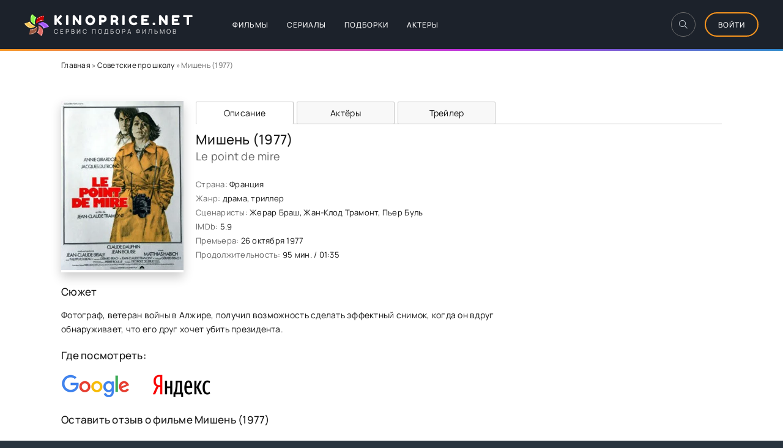

--- FILE ---
content_type: text/html; charset=utf-8
request_url: https://kinoprice.net/73621-mishen-1977/
body_size: 8239
content:
<!DOCTYPE html>
<html lang="ru">
<head>
	<meta charset="utf-8">
	<title>Мишень (1977) фильм - сюжет</title>
<meta name="charset" content="utf-8">
<meta name="title" content="Мишень (1977) фильм - сюжет">
<meta name="description" content="Фотограф, ветеран войны в Алжире, получил возможность сделать эффектный снимок, когда он вдруг обнаруживает, что его друг хочет убить президента.">
<link rel="canonical" href="https://kinoprice.net/73621-mishen-1977/">
<link rel="search" type="application/opensearchdescription+xml" title="Сервис подбора фильмов и сериалов — Kinoprice.net" href="https://kinoprice.net/index.php?do=opensearch">
<link rel="preconnect" href="https://kinoprice.net/" fetchpriority="high">
<meta property="twitter:title" content="Мишень (1977) фильм - сюжет">
<meta property="twitter:url" content="https://kinoprice.net/73621-mishen-1977/">
<meta property="twitter:card" content="summary_large_image">
<meta property="twitter:image" content="https://kinoprice.net/uploads/posts/2024-07/1719923150-332314115.webp">
<meta property="twitter:description" content="Фотограф, ветеран войны в Алжире, получил возможность сделать эффектный снимок, когда он вдруг обнаруживает, что его друг хочет убить президента. Фотограф, ветеран войны в Алжире, получил возможность сделать эффектный снимок, когда он вдруг обнаруживает, что его друг хочет убить президента. Le">
<meta property="og:type" content="article">
<meta property="og:site_name" content="Сервис подбора фильмов и сериалов — Kinoprice.net">
<meta property="og:title" content="Мишень (1977) фильм - сюжет">
<meta property="og:url" content="https://kinoprice.net/73621-mishen-1977/">
<meta property="og:image" content="https://kinoprice.net/uploads/posts/2024-07/1719923150-332314115.webp">
<meta property="og:description" content="Фотограф, ветеран войны в Алжире, получил возможность сделать эффектный снимок, когда он вдруг обнаруживает, что его друг хочет убить президента. Фотограф, ветеран войны в Алжире, получил возможность сделать эффектный снимок, когда он вдруг обнаруживает, что его друг хочет убить президента. Le">
<script type="application/ld+json">{"@context":"https://schema.org","@graph":[{"@type":"Movie","@context":"https://schema.org/","publisher":{"@type":"Organization","name":"Kinoprice.net","logo":{"@type":"ImageObject","url":"https://kinoprice.net/templates/Default/images/logo.png"}},"name":"Мишень (1977)","headline":"Мишень (1977)","mainEntityOfPage":{"@type":"WebPage","@id":"https://kinoprice.net/73621-mishen-1977/"},"datePublished":"2024-07-02T15:25:01+03:00","author":{"@type":"Person","name":"user4","url":"https://kinoprice.net/user/user4/"},"description":"Фотограф, ветеран войны в Алжире, получил возможность сделать эффектный снимок, когда он вдруг обнаруживает, что его друг хочет убить президента. Фотограф, ветеран войны в Алжире, получил возможность сделать эффектный снимок, когда он вдруг обнаруживает, что его друг хочет убить президента. Le"},{"@type":"BreadcrumbList","@context":"https://schema.org/","itemListElement":[{"@type":"ListItem","position":1,"item":{"@id":"https://kinoprice.net/","name":"Главная"}},{"@type":"ListItem","position":2,"item":{"@id":"https://kinoprice.net/sovetskie-filmy-pro-shkolu/","name":"Советские про школу"}}]}]}</script>
	<meta name="viewport" content="width=device-width, initial-scale=1.0">
	<meta name="theme-color" content="#303d4a">
	<link rel="preload" href="/templates/Default/css/youtuber.css?v=mcst3" as="style">
	<link rel="preload" href="/templates/Default/css/common.css?v=mcst3" as="style">
	<link rel="preload" href="/templates/Default/css/styles.css?v=mcst3" as="style">
	<link rel="preload" href="/templates/Default/css/engine.css?v=mcst3" as="style">
	<link rel="preload" href="/templates/Default/css/fontawesome.css" as="style">
	<link rel="preload" href="/templates/Default/webfonts/manrope-400.woff2" as="font" type="font/woff2" crossorigin>
	<link rel="preload" href="/templates/Default/webfonts/manrope-500.woff2" as="font" type="font/woff2" crossorigin>
	<link rel="preload" href="/templates/Default/webfonts/fredoka-one-400.woff2" as="font" type="font/woff2" crossorigin>
    <link rel="preload" href="/templates/Default/webfonts/fa-light-300.woff2" as="font" type="font/woff2" crossorigin>
	<link rel="shortcut icon" href="/templates/Default/images/logo.png">
	<link href="/templates/Default/css/youtuber.css?v=mcst3" type="text/css" rel="stylesheet">
	<link href="/templates/Default/css/common.css?v=mcst3" type="text/css" rel="stylesheet">
	<link href="/templates/Default/css/styles.css?v=mcst3" type="text/css" rel="stylesheet">
	<link href="/templates/Default/css/engine.css?v=mcst3" type="text/css" rel="stylesheet"> 
	<link href="/templates/Default/css/fontawesome.css" type="text/css" rel="stylesheet">
	<script src="/templates/Default/js/playerjs.js" type="text/javascript"></script>
</head>
<body id="pmovie">
	<div class="wrapper">
		<div class="wrapper-container wrapper-main d-flex fd-column">

			<header class="header d-flex ai-center vw100">
				<div class="header__search d-none">
					<form id="quicksearch" method="post">
						<input type="hidden" name="do" value="search">
						<input type="hidden" name="subaction" value="search">
						<div class="header__search-box">
							<input id="story" name="story" placeholder="Поиск по сайту..." type="text" autocomplete="off">
							<button type="submit" class="search-btn"><span class="fal fa-search"></span></button>
						</div>
					</form>
				</div>
				<a href="/" class="logo header__logo">
					<div class="logo__title">Kinoprice.net</div>
					<p class="logo__caption">Сервис подбора фильмов</p>
				</a>
				<ul class="header__menu d-flex flex-grow-1 js-this-in-mobile-menu">
					<li><a href="/films/">Фильмы</a></li>
					<li><a href="/serials/">Сериалы</a></li>
					<li><a href="/list/">Подборки</a></li>
					<li><a href="/actors/">Актеры</a></li>
				</ul>
				<div class="header__btn-search btn-icon js-toggle-search"><span class="fal fa-search"></span></div>
				<div class="btn-accent centered-content js-show-login">Войти</div>
				
				<div class="header__btn-menu d-none js-show-mobile-menu"><span class="fal fa-bars"></span></div>
			</header>

			<!-- END HEADER -->

			<div class="content flex-grow-1 cols d-flex">

				


				<main class="col-main flex-grow-1 d-flex fd-column ">
					
					
					<div class="speedbar ws-nowrap">
	<a href="https://kinoprice.net/">Главная</a> » <a href="https://kinoprice.net/sovetskie-filmy-pro-shkolu/">Советские про школу</a> » Мишень (1977)
</div>
					
					
					
					

					
						<!-- рандом под пагинацией -->

					
					
					<div id="dle-content"><article class="page ignore-select pmovie">
	<div class="page__subcols d-flex">
		<div class="page__subcol-side">
			<div class="pmovie__poster img-fit-cover">
				<img src="/uploads/posts/2024-07/1719923150-332314115.webp" alt="Мишень (1977)">
			</div>
		</div>

<!-- END PAGE SUBCOL SIDE -->

		<header class="page__subcol-main flex-grow-1 d-flex fd-column">
			<div class="fullpage__nav">
<style>
.fullpage {
	display: flex;
	border-bottom: 1px solid #c6c6c6;
	margin-bottom: 10px;
}
.fullpage__item {
	display: block;
	width: 160px;
	margin-right: 5px;
	text-align: center;
	line-height: 15px;
	padding: 10px 5px;
	background-color: #F8F8F8;
	text-transform: inherit;
	text-decoration: none;
	font-size: 14px;
	font-weight: inherit;
	transition: .2s;
	white-space: nowrap;
	position: relative;
	top: 1px;
    border: 1px solid #c6c6c6;
	border-bottom: 1px solid #c6c6c6;
    border-radius: 2px;
}
a.fullpage__item:hover {
	background: rgba(0,0,0,.05);
	background-color: #ffffff;
    color: red;
}
.fullpage__item.active {
	background: #fff;
    border-bottom: 0;
	pointer-events: none;
}
.fullpage__item.disabled {
	opacity: 1;
}

@media screen and (max-width: 950px) {

.fullpage__item {
	text-align: center;
	line-height: 10px;
	padding: 8px 4px;
	font-size: 12px;
    }
}

@media screen and (max-width: 760px) {

.fullpage__item {
	text-align: center;
	line-height: 10px;
	padding: 5px 2px;
	font-size: 10px;
    }
}

@media screen and (max-width: 560px) {

	.fullpage {
	display: flex;
    flex-wrap: wrap;   
	flex-direction: row;
	justify-content: space-between;
	}	

.fullpage__item {
	width: 50%;
	margin-right: 0;
	text-align: center;
	line-height: 10px;
	padding: 5px 2px;
	font-size: 10px;
    }
} 
    
@media screen and (max-width: 420px) {

.fullpage {
	display: flex; 
	}
.fullpage__item {
	text-align: center;
	line-height: 8px;
	padding: 10px 1px;
	font-size: 10px;
    }
}
    
@media screen and (max-width: 360px) {

.fullpage {
	display: flex;
    flex-wrap: wrap;   
	flex-direction: row;
	justify-content: space-between;
	margin-bottom: 10px;
}
.fullpage__item {
	width: 50%;
	margin-right: 0;
	text-align: center;
	line-height: 10px;
	padding: 15px 5px;
	font-size: 10px;
    }
}    
    
</style>

<nav class="fullpage">
	<span class="fullpage__item active">Описание</span><a href="https://kinoprice.net/73621-mishen-1977/actors" class="fullpage__item">Актёры</a><a href="https://kinoprice.net/73621-mishen-1977/trailer" class="fullpage__item">Трейлер</a>
</nav></div>
			<h1>Мишень (1977)</h1>
			<div class="actor_subt">Le point de mire</div>
            
            <div class="pmovie-item"><span class="pmovie__list">Страна:</span> <span class="pmovie__list-black">Франция</span></div>
			<div class="pmovie-item"><span class="pmovie__list">Жанр:</span> <span class="pmovie__list-black">драма, триллер</span></div>
			

			

			
			<div class="pmovie-item"> <span class="pmovie__list">Сценаристы:</span> <span class="pmovie__list-black">Жерар Браш, Жан-Клод Трамонт, Пьер Буль</span></div>
			<div class="pmovie-item"> <span class="pmovie__list">IMDb:</span> <span class="pmovie__list-black">5.9</span></div>
			
			
			
			
			<div class="pmovie-item"> <span class="pmovie__list">Премьера:</span> <span class="pmovie__list-black">26 октября 1977</span></div>
			<div class="pmovie-item"> <span class="pmovie__list">Продолжительность:</span> <span class="pmovie__list-black">95 мин. / 01:35</span></div>
		</header>
        
		<!-- END PAGE SUBCOL MAIN -->
	</div>
	<!-- END PAGE SUBCOLS -->

	<div class="page__cols d-flex">
		<div class="page__col-main flex-grow-1 d-flex fd-column">
			
			
			<h2 class="page__subtitle">Сюжет</h2>
			<div class="page__text full-text clearfix js-hide-text" data-rows="9">Фотограф, ветеран войны в Алжире, получил возможность сделать эффектный снимок, когда он вдруг обнаруживает, что его друг хочет убить президента.</div> 
			
			
			
			<div class="flex-grow-1"></div>
		</div>
		<div class="page__col-side">
		</div>
	</div> 

	<!-- END PAGE COLS -->
	
	
	<noindex>	
		<div class="page__cols d-flex">
			<div class="page__col-main flex-grow-1 d-flex fd-column">
				<h2 class="page__subtitle">Где посмотреть:</h2>
				<div class=" clearfix"><a href="/go.php?id=73621&s=1" rel="nofollow" target="_blank"><img src="/templates/Default/images/google.png"></a> &nbsp;&nbsp;&nbsp;&nbsp;&nbsp;&nbsp;&nbsp;&nbsp;&nbsp; <a href="/go.php?id=73621&s=2" rel="nofollow" target="_blank"><img src="/templates/Default/images/yandex.png"></a></div>
				<div class="flex-grow-1"></div>				
			</div>
			<div class="page__col-side">
			</div>
		</div>
	</noindex>
	<div class="page__cols d-flex">
		<div class="page__col-main flex-grow-1 d-flex fd-column">
			<h2 class="page__subtitle">Оставить отзыв о фильме Мишень (1977)</h2>
			<div class=" clearfix"><form  method="post" name="dle-comments-form" id="dle-comments-form" ><div class="form add-comments-form ignore-select" id="add-comments-form">

	<div class="form__row form__row--without-label">
		<div class="form__content form__textarea-inside"><div class="bb-editor">
<textarea name="comments" id="comments" cols="70" rows="10"></textarea>
</div></div>
		
	</div>
	
	
	
	<div class="form__row form__row--protect">
		<div class="form__caption">
			<label class="form__label form__label--important" for="">Защита от спама</label>
		</div>
		<div class="form__content form__content--sec-code">
			<div class="g-recaptcha" data-sitekey="6Lcx9qMqAAAAAO67wab_4avE7_PYLQplLsDFvbRi" data-theme="light"></div><script src="https://www.google.com/recaptcha/api.js?hl=ru" async defer></script>
		</div>
	</div>
	
	<div class="form__row form__row--without-label">
		<div class="form__content d-flex jc-space-between">
			<button class="btn add-comments-form__btn" name="submit" type="submit">Отправить</button>
			
			<input type="hidden" name="mail" id="mail" class="wide" value="guestcomments@kinoprice.net">
			<input class="form__input add-comments-form__input flex-grow-1" type="text" maxlength="35" name="name" id="name" placeholder="Ваше имя" />
			
		</div>
	</div>

</div>

		<input type="hidden" name="subaction" value="addcomment">
		<input type="hidden" name="post_id" id="post_id" value="73621"><input type="hidden" name="user_hash" value="1e0b9b6cca35e2c18658a0cf24107dd937e9c777"></form></div> 			
			<div class="flex-grow-1"></div>				
		</div>
		<div class="page__col-side">
		</div>
	</div>
	
	
			<section class="sect pmovie__related">
			<h2 class="sect__title sect__header">Этот фильм в подборках:</h2>
			<div class="sect__content d-grid">
				
<a class="poster grid-item d-flex fd-column has-overlay cat-list" href="/sovetskie-filmy-pro-shkolu/" align="center">
<img class="cat_img" src="/uploads/icons/sovetskie-filmy-pro-shkolu.webp">
<div class="list_title">Советские про школу</div>
</a>			</div>
		</section>
		
	

	<section class="sect pmovie__related">
		<h2 class="sect__title sect__header">Похожие фильмы и сериалы:</h2>
		<div class="sect__content d-grid">
			<a class="poster grid-item d-flex fd-column has-overlay" href="https://kinoprice.net/46381-moj-polkovnik-2006/">
    <div class="poster__img img-responsive img-responsive--portrait img-fit-cover">
        <img src="/uploads/posts/2024-03/1709816848-1301925745.webp" alt="Мой полковник (2006)">
        <div class="has-overlay__mask btn-icon anim"><span class="fal fa-play"></span></div>
    </div>
    <div class="poster__desc">
        <h3 class="poster__title ws-nowrap">Мой полковник (2006)</h3>
        <ul class="poster__subtitle ws-nowrap">
            <li>Mon colonel</li>
        </ul>
    </div>
</a><a class="poster grid-item d-flex fd-column has-overlay" href="https://kinoprice.net/24685-vanna-2016/">
    <div class="poster__img img-responsive img-responsive--portrait img-fit-cover">
        <img src="/uploads/posts/2024-03/1709408079-341695084.webp" alt="Ванна (2016)">
        <div class="has-overlay__mask btn-icon anim"><span class="fal fa-play"></span></div>
    </div>
    <div class="poster__desc">
        <h3 class="poster__title ws-nowrap">Ванна (2016)</h3>
        <ul class="poster__subtitle ws-nowrap">
            <li>Die Badewanne</li>
        </ul>
    </div>
</a><a class="poster grid-item d-flex fd-column has-overlay" href="https://kinoprice.net/38599-princip-domino-1977/">
    <div class="poster__img img-responsive img-responsive--portrait img-fit-cover">
        <img src="/uploads/posts/2024-03/1709705729-1731528651.webp" alt="Принцип домино (1977)">
        <div class="has-overlay__mask btn-icon anim"><span class="fal fa-play"></span></div>
    </div>
    <div class="poster__desc">
        <h3 class="poster__title ws-nowrap">Принцип домино (1977)</h3>
        <ul class="poster__subtitle ws-nowrap">
            <li>The Domino Principle</li>
        </ul>
    </div>
</a><a class="poster grid-item d-flex fd-column has-overlay" href="https://kinoprice.net/64385-muzhchiny-2020/">
    <div class="poster__img img-responsive img-responsive--portrait img-fit-cover">
        <img src="/uploads/posts/2024-03/1710324205-709874931.webp" alt="Мужчины (2020)">
        <div class="has-overlay__mask btn-icon anim"><span class="fal fa-play"></span></div>
    </div>
    <div class="poster__desc">
        <h3 class="poster__title ws-nowrap">Мужчины (2020)</h3>
        <ul class="poster__subtitle ws-nowrap">
            <li>Des hommes</li>
        </ul>
    </div>
</a><a class="poster grid-item d-flex fd-column has-overlay" href="https://kinoprice.net/64957-glavnaja-mishen-2000/">
    <div class="poster__img img-responsive img-responsive--portrait img-fit-cover">
        <img src="/uploads/posts/2024-03/1710328904-1178544261.webp" alt="Главная мишень (2000)">
        <div class="has-overlay__mask btn-icon anim"><span class="fal fa-play"></span></div>
    </div>
    <div class="poster__desc">
        <h3 class="poster__title ws-nowrap">Главная мишень (2000)</h3>
        <ul class="poster__subtitle ws-nowrap">
            <li>First Target</li>
        </ul>
    </div>
</a>
		</div>
	</section>
	
	<section class="sect pmovie__related">
		<h2 class="sect__title sect__header">Похожие категории с фильмами:</h2>
		<div class="sect__content d-grid">
			
<a class="poster grid-item d-flex fd-column has-overlay cat-list" href="/filmy-pro-zagrobnuju-zhizn/" align="center">
<img class="cat_img" src="/uploads/icons/pro-zagrobnuju-zhizn.webp">
<div class="list_title">Про загробную жизнь</div>
</a>
<a class="poster grid-item d-flex fd-column has-overlay cat-list" href="/filmy-pro-volejbol/" align="center">
<img class="cat_img" src="/uploads/icons/filmy-pro-volejbol.webp">
<div class="list_title">Про волейбол</div>
</a>
<a class="poster grid-item d-flex fd-column has-overlay cat-list" href="/filmy-pro-tolstushek/" align="center">
<img class="cat_img" src="/uploads/icons/pro-tolstushek.webp">
<div class="list_title">Про толстушек</div>
</a>
<a class="poster grid-item d-flex fd-column has-overlay cat-list" href="/filmy-pro-pohischenie/" align="center">
<img class="cat_img" src="/uploads/icons/filmy-pro-pohischenie.webp">
<div class="list_title">Про похищение</div>
</a>
<a class="poster grid-item d-flex fd-column has-overlay cat-list" href="/filmy-pro-uoll-strit/" align="center">
<img class="cat_img" src="/uploads/icons/filmy-pro-uoll-strit.webp">
<div class="list_title">Про Уолл-стрит</div>
</a>
<a class="poster grid-item d-flex fd-column has-overlay cat-list" href="/motivirujuschie-filmy-pro-uspeh/" align="center">
<img class="cat_img" src="/uploads/icons/motivirujuschie-filmy-pro-uspeh.webp">
<div class="list_title">Мотивирующие про успех</div>
</a>
<a class="poster grid-item d-flex fd-column has-overlay cat-list" href="/treshovye-filmy/" align="center">
<img class="cat_img" src="/uploads/icons/1720594489_filmy.webp">
<div class="list_title">Трешовые</div>
</a>
<a class="poster grid-item d-flex fd-column has-overlay cat-list" href="/filmy-pro-nju-jork/" align="center">
<img class="cat_img" src="/uploads/icons/filmy-pro-nju-jork.webp">
<div class="list_title">Про Нью Йорк</div>
</a>
<a class="poster grid-item d-flex fd-column has-overlay cat-list" href="/filmy-pro-poezda/" align="center">
<img class="cat_img" src="/uploads/icons/filmy-pro-poezda.webp">
<div class="list_title">Про поезда</div>
</a>
<a class="poster grid-item d-flex fd-column has-overlay cat-list" href="/filmy-pro-skejtbording/" align="center">
<img class="cat_img" src="/uploads/icons/pro-skejtbording.webp">
<div class="list_title">Про скейтбординг</div>
</a>
		</div>
	</section>
</article></div>
					
				</main>
				
				<!-- END COL MAIN -->

			</div>

			<!-- END CONTENT -->
	</div>
			<footer class="footer d-flex ai-center">
				<a href="/?do=feedback" class="btn-accent centered-content">Обратная связь</a>
				<div class="footer__text flex-grow-1">
					© 2025 "Kinoprice.net" Сервис подбора фильмов и сериалов
				</div>
			</footer>

			<!-- END FOOTER -->

	

		<!-- END WRAPPER-MAIN -->

	</div>

	<!-- END WRAPPER -->

	

<div class="login login--not-logged d-none">
	<div class="login__header d-flex jc-space-between ai-center">
		<div class="login__title stretch-free-width ws-nowrap">Войти <a href="/?do=register">Регистрация</a></div>
		<div class="login__close"><span class="fal fa-times"></span></div>
	</div>
	<form method="post">
	<div class="login__content">
		<div class="login__row">
			<div class="login__caption">Логин:</div>
			<div class="login__input"><input type="text" name="login_name" id="login_name" placeholder="Ваш логин"/></div>
			<span class="fal fa-user"></span>
		</div>
		<div class="login__row">
			<div class="login__caption">Пароль: <a href="https://kinoprice.net/index.php?do=lostpassword">Забыли пароль?</a></div>
			<div class="login__input"><input type="password" name="login_password" id="login_password" placeholder="Ваш пароль" /></div>
			<span class="fal fa-lock"></span>
		</div>
		<label class="login__row checkbox" for="login_not_save">
			<input type="checkbox" name="login_not_save" id="login_not_save" value="1"/>
			<span>Не запоминать меня</span>
		</label>
		<div class="login__row">
			<button onclick="submit();" type="submit" title="Вход">Войти на сайт</button>
			<input name="login" type="hidden" id="login" value="submit" />
		</div>
	</div>
	<div class="login__social">
		<div class="login__social-caption">Или войти через</div>
		<div class="login__social-btns">
			
			
			
			
			
			
		</div>
	</div>
	</form>
</div>

	
<script src="/engine/classes/js/jquery3.js?v=mcst3"></script>
<script src="/engine/classes/js/jqueryui3.js?v=mcst3" defer></script>
<script src="/engine/classes/js/dle_js.js?v=mcst3" defer></script>
	<script>
<!--
var dle_root       = '/';
var dle_admin      = '';
var dle_login_hash = '1e0b9b6cca35e2c18658a0cf24107dd937e9c777';
var dle_group      = 5;
var dle_skin       = 'Default';
var dle_wysiwyg    = '-1';
var quick_wysiwyg  = '0';
var dle_min_search = '2';
var dle_act_lang   = ["Да", "Нет", "Ввод", "Отмена", "Сохранить", "Удалить", "Загрузка. Пожалуйста, подождите..."];
var menu_short     = 'Быстрое редактирование';
var menu_full      = 'Полное редактирование';
var menu_profile   = 'Просмотр профиля';
var menu_send      = 'Отправить сообщение';
var menu_uedit     = 'Админцентр';
var dle_info       = 'Информация';
var dle_confirm    = 'Подтверждение';
var dle_prompt     = 'Ввод информации';
var dle_req_field  = ["Заполните поле с именем", "Заполните поле с сообщением", "Заполните поле с темой сообщения"];
var dle_del_agree  = 'Вы действительно хотите удалить? Данное действие невозможно будет отменить';
var dle_spam_agree = 'Вы действительно хотите отметить пользователя как спамера? Это приведёт к удалению всех его комментариев';
var dle_c_title    = 'Отправка жалобы';
var dle_complaint  = 'Укажите текст Вашей жалобы для администрации:';
var dle_mail       = 'Ваш e-mail:';
var dle_big_text   = 'Выделен слишком большой участок текста.';
var dle_orfo_title = 'Укажите комментарий для администрации к найденной ошибке на странице:';
var dle_p_send     = 'Отправить';
var dle_p_send_ok  = 'Уведомление успешно отправлено';
var dle_save_ok    = 'Изменения успешно сохранены. Обновить страницу?';
var dle_reply_title= 'Ответ на комментарий';
var dle_tree_comm  = '0';
var dle_del_news   = 'Удалить статью';
var dle_sub_agree  = 'Вы действительно хотите подписаться на комментарии к данной публикации?';
var dle_unsub_agree  = 'Вы действительно хотите отписаться от комментариев к данной публикации?';
var dle_captcha_type  = '1';
var dle_share_interesting  = ["Поделиться ссылкой на выделенный текст", "Twitter", "Facebook", "Вконтакте", "Прямая ссылка:", "Нажмите правой клавишей мыши и выберите «Копировать ссылку»"];
var DLEPlayerLang     = {prev: 'Предыдущий',next: 'Следующий',play: 'Воспроизвести',pause: 'Пауза',mute: 'Выключить звук', unmute: 'Включить звук', settings: 'Настройки', enterFullscreen: 'На полный экран', exitFullscreen: 'Выключить полноэкранный режим', speed: 'Скорость', normal: 'Обычная', quality: 'Качество', pip: 'Режим PiP'};
var DLEGalleryLang    = {CLOSE: 'Закрыть (Esc)', NEXT: 'Следующее изображение', PREV: 'Предыдущее изображение', ERROR: 'Внимание! Обнаружена ошибка', IMAGE_ERROR: 'Не удалось загрузить изображение', TOGGLE_SLIDESHOW: 'Просмотр слайдшоу',TOGGLE_FULLSCREEN: 'Полноэкранный режим', TOGGLE_THUMBS: 'Включить / Выключить уменьшенные копии', TOGGLE_ZOOM: 'Увеличить / Уменьшить', DOWNLOAD: 'Скачать изображение' };
var DLEGalleryMode    = 0;
var DLELazyMode       = 1;
var allow_dle_delete_news   = false;
var dle_search_delay   = false;
var dle_search_value   = '';
jQuery(function($){
					setTimeout(function() {
						$.get(dle_root + "engine/ajax/controller.php?mod=adminfunction", { 'id': '73621', action: 'newsread', user_hash: dle_login_hash });
					}, 5000);
				$('#dle-comments-form').submit(function() {
					if( $('#comments-image-uploader').data('files') == 'selected' ) {
						$('#comments-image-uploader').plupload('start');
					} else {
						doAddComments();
					}
					return false;
				});
FastSearch();
});
//-->
</script><script>
let urlFilter = 0;
let dleFilterJSData = [];
let dleFilterId = 1;
</script>
	<script src="/templates/Default/js/youtuber.min.js?v=mcst3"></script>
	<script src="/templates/Default/js/jquery.youtuber.js?v=mcst3"> </script>
	<script src="/templates/Default/js/libs.js?v=mcst3"></script>
	
	<link href="/templates/Default/lazydev/dle_filter/assets/dle_filter.css" type="text/css" rel="stylesheet">
	<script src="/engine/lazydev/dle_filter/lib/dle_filter.js.php" defer></script>
	<script src="/templates/Default/lazydev/dle_filter/assets/dle_filter.js" defer></script>
<!-- Yandex.Metrika counter -->
<script type="text/javascript">
    (function(m,e,t,r,i,k,a){
        m[i]=m[i]||function(){(m[i].a=m[i].a||[]).push(arguments)};
        m[i].l=1*new Date();
        for (var j = 0; j < document.scripts.length; j++) {if (document.scripts[j].src === r) { return; }}
        k=e.createElement(t),a=e.getElementsByTagName(t)[0],k.async=1,k.src=r,a.parentNode.insertBefore(k,a)
    })(window, document,'script','https://mc.yandex.ru/metrika/tag.js', 'ym');

    ym(102183794, 'init', {webvisor:true, clickmap:true, accurateTrackBounce:true, trackLinks:true});
</script>
<noscript><div><img src="https://mc.yandex.ru/watch/102183794" style="position:absolute; left:-9999px;" alt="" /></div></noscript>
<!-- /Yandex.Metrika counter -->
	<!--LiveInternet counter-->
	<script>
		new Image().src = "https://counter.yadro.ru/hit?r"+
		escape(document.referrer)+((typeof(screen)=="undefined")?"":
		";s"+screen.width+"*"+screen.height+"*"+(screen.colorDepth?
		screen.colorDepth:screen.pixelDepth))+";u"+escape(document.URL)+
		";h"+escape(document.title.substring(0,150))+
		";"+Math.random();
	</script>
	<!--/LiveInternet-->
	<script>
    function changeSliderConfig() {
        var inputElement = document.querySelector('input[name="r.imdb"]');
        inputElement.setAttribute('data-slider-config', 'АвтоПолзунок;Двойной слайдер;Минимальное значение:0;Максимальное значение:10;Начало слайдера:0;Конец слайдера:10;Шаг:1;Шаблон:modern;');
        console.log('!'+inputElement.getAttribute('data-slider-config'));
    }
	</script>
	<!-- Google tag (gtag.js) -->
	<script async src="https://www.googletagmanager.com/gtag/js?id=G-LG4CQ7F35J"></script>
	<script>
	window.dataLayer = window.dataLayer || [];
		function gtag(){dataLayer.push(arguments);}
		gtag('js', new Date());
		gtag('config', 'G-LG4CQ7F35J');
	</script>
</body>
</html>

--- FILE ---
content_type: text/html; charset=utf-8
request_url: https://www.google.com/recaptcha/api2/anchor?ar=1&k=6Lcx9qMqAAAAAO67wab_4avE7_PYLQplLsDFvbRi&co=aHR0cHM6Ly9raW5vcHJpY2UubmV0OjQ0Mw..&hl=ru&v=7gg7H51Q-naNfhmCP3_R47ho&theme=light&size=normal&anchor-ms=20000&execute-ms=30000&cb=5m40ikb17aem
body_size: 48875
content:
<!DOCTYPE HTML><html dir="ltr" lang="ru"><head><meta http-equiv="Content-Type" content="text/html; charset=UTF-8">
<meta http-equiv="X-UA-Compatible" content="IE=edge">
<title>reCAPTCHA</title>
<style type="text/css">
/* cyrillic-ext */
@font-face {
  font-family: 'Roboto';
  font-style: normal;
  font-weight: 400;
  font-stretch: 100%;
  src: url(//fonts.gstatic.com/s/roboto/v48/KFO7CnqEu92Fr1ME7kSn66aGLdTylUAMa3GUBHMdazTgWw.woff2) format('woff2');
  unicode-range: U+0460-052F, U+1C80-1C8A, U+20B4, U+2DE0-2DFF, U+A640-A69F, U+FE2E-FE2F;
}
/* cyrillic */
@font-face {
  font-family: 'Roboto';
  font-style: normal;
  font-weight: 400;
  font-stretch: 100%;
  src: url(//fonts.gstatic.com/s/roboto/v48/KFO7CnqEu92Fr1ME7kSn66aGLdTylUAMa3iUBHMdazTgWw.woff2) format('woff2');
  unicode-range: U+0301, U+0400-045F, U+0490-0491, U+04B0-04B1, U+2116;
}
/* greek-ext */
@font-face {
  font-family: 'Roboto';
  font-style: normal;
  font-weight: 400;
  font-stretch: 100%;
  src: url(//fonts.gstatic.com/s/roboto/v48/KFO7CnqEu92Fr1ME7kSn66aGLdTylUAMa3CUBHMdazTgWw.woff2) format('woff2');
  unicode-range: U+1F00-1FFF;
}
/* greek */
@font-face {
  font-family: 'Roboto';
  font-style: normal;
  font-weight: 400;
  font-stretch: 100%;
  src: url(//fonts.gstatic.com/s/roboto/v48/KFO7CnqEu92Fr1ME7kSn66aGLdTylUAMa3-UBHMdazTgWw.woff2) format('woff2');
  unicode-range: U+0370-0377, U+037A-037F, U+0384-038A, U+038C, U+038E-03A1, U+03A3-03FF;
}
/* math */
@font-face {
  font-family: 'Roboto';
  font-style: normal;
  font-weight: 400;
  font-stretch: 100%;
  src: url(//fonts.gstatic.com/s/roboto/v48/KFO7CnqEu92Fr1ME7kSn66aGLdTylUAMawCUBHMdazTgWw.woff2) format('woff2');
  unicode-range: U+0302-0303, U+0305, U+0307-0308, U+0310, U+0312, U+0315, U+031A, U+0326-0327, U+032C, U+032F-0330, U+0332-0333, U+0338, U+033A, U+0346, U+034D, U+0391-03A1, U+03A3-03A9, U+03B1-03C9, U+03D1, U+03D5-03D6, U+03F0-03F1, U+03F4-03F5, U+2016-2017, U+2034-2038, U+203C, U+2040, U+2043, U+2047, U+2050, U+2057, U+205F, U+2070-2071, U+2074-208E, U+2090-209C, U+20D0-20DC, U+20E1, U+20E5-20EF, U+2100-2112, U+2114-2115, U+2117-2121, U+2123-214F, U+2190, U+2192, U+2194-21AE, U+21B0-21E5, U+21F1-21F2, U+21F4-2211, U+2213-2214, U+2216-22FF, U+2308-230B, U+2310, U+2319, U+231C-2321, U+2336-237A, U+237C, U+2395, U+239B-23B7, U+23D0, U+23DC-23E1, U+2474-2475, U+25AF, U+25B3, U+25B7, U+25BD, U+25C1, U+25CA, U+25CC, U+25FB, U+266D-266F, U+27C0-27FF, U+2900-2AFF, U+2B0E-2B11, U+2B30-2B4C, U+2BFE, U+3030, U+FF5B, U+FF5D, U+1D400-1D7FF, U+1EE00-1EEFF;
}
/* symbols */
@font-face {
  font-family: 'Roboto';
  font-style: normal;
  font-weight: 400;
  font-stretch: 100%;
  src: url(//fonts.gstatic.com/s/roboto/v48/KFO7CnqEu92Fr1ME7kSn66aGLdTylUAMaxKUBHMdazTgWw.woff2) format('woff2');
  unicode-range: U+0001-000C, U+000E-001F, U+007F-009F, U+20DD-20E0, U+20E2-20E4, U+2150-218F, U+2190, U+2192, U+2194-2199, U+21AF, U+21E6-21F0, U+21F3, U+2218-2219, U+2299, U+22C4-22C6, U+2300-243F, U+2440-244A, U+2460-24FF, U+25A0-27BF, U+2800-28FF, U+2921-2922, U+2981, U+29BF, U+29EB, U+2B00-2BFF, U+4DC0-4DFF, U+FFF9-FFFB, U+10140-1018E, U+10190-1019C, U+101A0, U+101D0-101FD, U+102E0-102FB, U+10E60-10E7E, U+1D2C0-1D2D3, U+1D2E0-1D37F, U+1F000-1F0FF, U+1F100-1F1AD, U+1F1E6-1F1FF, U+1F30D-1F30F, U+1F315, U+1F31C, U+1F31E, U+1F320-1F32C, U+1F336, U+1F378, U+1F37D, U+1F382, U+1F393-1F39F, U+1F3A7-1F3A8, U+1F3AC-1F3AF, U+1F3C2, U+1F3C4-1F3C6, U+1F3CA-1F3CE, U+1F3D4-1F3E0, U+1F3ED, U+1F3F1-1F3F3, U+1F3F5-1F3F7, U+1F408, U+1F415, U+1F41F, U+1F426, U+1F43F, U+1F441-1F442, U+1F444, U+1F446-1F449, U+1F44C-1F44E, U+1F453, U+1F46A, U+1F47D, U+1F4A3, U+1F4B0, U+1F4B3, U+1F4B9, U+1F4BB, U+1F4BF, U+1F4C8-1F4CB, U+1F4D6, U+1F4DA, U+1F4DF, U+1F4E3-1F4E6, U+1F4EA-1F4ED, U+1F4F7, U+1F4F9-1F4FB, U+1F4FD-1F4FE, U+1F503, U+1F507-1F50B, U+1F50D, U+1F512-1F513, U+1F53E-1F54A, U+1F54F-1F5FA, U+1F610, U+1F650-1F67F, U+1F687, U+1F68D, U+1F691, U+1F694, U+1F698, U+1F6AD, U+1F6B2, U+1F6B9-1F6BA, U+1F6BC, U+1F6C6-1F6CF, U+1F6D3-1F6D7, U+1F6E0-1F6EA, U+1F6F0-1F6F3, U+1F6F7-1F6FC, U+1F700-1F7FF, U+1F800-1F80B, U+1F810-1F847, U+1F850-1F859, U+1F860-1F887, U+1F890-1F8AD, U+1F8B0-1F8BB, U+1F8C0-1F8C1, U+1F900-1F90B, U+1F93B, U+1F946, U+1F984, U+1F996, U+1F9E9, U+1FA00-1FA6F, U+1FA70-1FA7C, U+1FA80-1FA89, U+1FA8F-1FAC6, U+1FACE-1FADC, U+1FADF-1FAE9, U+1FAF0-1FAF8, U+1FB00-1FBFF;
}
/* vietnamese */
@font-face {
  font-family: 'Roboto';
  font-style: normal;
  font-weight: 400;
  font-stretch: 100%;
  src: url(//fonts.gstatic.com/s/roboto/v48/KFO7CnqEu92Fr1ME7kSn66aGLdTylUAMa3OUBHMdazTgWw.woff2) format('woff2');
  unicode-range: U+0102-0103, U+0110-0111, U+0128-0129, U+0168-0169, U+01A0-01A1, U+01AF-01B0, U+0300-0301, U+0303-0304, U+0308-0309, U+0323, U+0329, U+1EA0-1EF9, U+20AB;
}
/* latin-ext */
@font-face {
  font-family: 'Roboto';
  font-style: normal;
  font-weight: 400;
  font-stretch: 100%;
  src: url(//fonts.gstatic.com/s/roboto/v48/KFO7CnqEu92Fr1ME7kSn66aGLdTylUAMa3KUBHMdazTgWw.woff2) format('woff2');
  unicode-range: U+0100-02BA, U+02BD-02C5, U+02C7-02CC, U+02CE-02D7, U+02DD-02FF, U+0304, U+0308, U+0329, U+1D00-1DBF, U+1E00-1E9F, U+1EF2-1EFF, U+2020, U+20A0-20AB, U+20AD-20C0, U+2113, U+2C60-2C7F, U+A720-A7FF;
}
/* latin */
@font-face {
  font-family: 'Roboto';
  font-style: normal;
  font-weight: 400;
  font-stretch: 100%;
  src: url(//fonts.gstatic.com/s/roboto/v48/KFO7CnqEu92Fr1ME7kSn66aGLdTylUAMa3yUBHMdazQ.woff2) format('woff2');
  unicode-range: U+0000-00FF, U+0131, U+0152-0153, U+02BB-02BC, U+02C6, U+02DA, U+02DC, U+0304, U+0308, U+0329, U+2000-206F, U+20AC, U+2122, U+2191, U+2193, U+2212, U+2215, U+FEFF, U+FFFD;
}
/* cyrillic-ext */
@font-face {
  font-family: 'Roboto';
  font-style: normal;
  font-weight: 500;
  font-stretch: 100%;
  src: url(//fonts.gstatic.com/s/roboto/v48/KFO7CnqEu92Fr1ME7kSn66aGLdTylUAMa3GUBHMdazTgWw.woff2) format('woff2');
  unicode-range: U+0460-052F, U+1C80-1C8A, U+20B4, U+2DE0-2DFF, U+A640-A69F, U+FE2E-FE2F;
}
/* cyrillic */
@font-face {
  font-family: 'Roboto';
  font-style: normal;
  font-weight: 500;
  font-stretch: 100%;
  src: url(//fonts.gstatic.com/s/roboto/v48/KFO7CnqEu92Fr1ME7kSn66aGLdTylUAMa3iUBHMdazTgWw.woff2) format('woff2');
  unicode-range: U+0301, U+0400-045F, U+0490-0491, U+04B0-04B1, U+2116;
}
/* greek-ext */
@font-face {
  font-family: 'Roboto';
  font-style: normal;
  font-weight: 500;
  font-stretch: 100%;
  src: url(//fonts.gstatic.com/s/roboto/v48/KFO7CnqEu92Fr1ME7kSn66aGLdTylUAMa3CUBHMdazTgWw.woff2) format('woff2');
  unicode-range: U+1F00-1FFF;
}
/* greek */
@font-face {
  font-family: 'Roboto';
  font-style: normal;
  font-weight: 500;
  font-stretch: 100%;
  src: url(//fonts.gstatic.com/s/roboto/v48/KFO7CnqEu92Fr1ME7kSn66aGLdTylUAMa3-UBHMdazTgWw.woff2) format('woff2');
  unicode-range: U+0370-0377, U+037A-037F, U+0384-038A, U+038C, U+038E-03A1, U+03A3-03FF;
}
/* math */
@font-face {
  font-family: 'Roboto';
  font-style: normal;
  font-weight: 500;
  font-stretch: 100%;
  src: url(//fonts.gstatic.com/s/roboto/v48/KFO7CnqEu92Fr1ME7kSn66aGLdTylUAMawCUBHMdazTgWw.woff2) format('woff2');
  unicode-range: U+0302-0303, U+0305, U+0307-0308, U+0310, U+0312, U+0315, U+031A, U+0326-0327, U+032C, U+032F-0330, U+0332-0333, U+0338, U+033A, U+0346, U+034D, U+0391-03A1, U+03A3-03A9, U+03B1-03C9, U+03D1, U+03D5-03D6, U+03F0-03F1, U+03F4-03F5, U+2016-2017, U+2034-2038, U+203C, U+2040, U+2043, U+2047, U+2050, U+2057, U+205F, U+2070-2071, U+2074-208E, U+2090-209C, U+20D0-20DC, U+20E1, U+20E5-20EF, U+2100-2112, U+2114-2115, U+2117-2121, U+2123-214F, U+2190, U+2192, U+2194-21AE, U+21B0-21E5, U+21F1-21F2, U+21F4-2211, U+2213-2214, U+2216-22FF, U+2308-230B, U+2310, U+2319, U+231C-2321, U+2336-237A, U+237C, U+2395, U+239B-23B7, U+23D0, U+23DC-23E1, U+2474-2475, U+25AF, U+25B3, U+25B7, U+25BD, U+25C1, U+25CA, U+25CC, U+25FB, U+266D-266F, U+27C0-27FF, U+2900-2AFF, U+2B0E-2B11, U+2B30-2B4C, U+2BFE, U+3030, U+FF5B, U+FF5D, U+1D400-1D7FF, U+1EE00-1EEFF;
}
/* symbols */
@font-face {
  font-family: 'Roboto';
  font-style: normal;
  font-weight: 500;
  font-stretch: 100%;
  src: url(//fonts.gstatic.com/s/roboto/v48/KFO7CnqEu92Fr1ME7kSn66aGLdTylUAMaxKUBHMdazTgWw.woff2) format('woff2');
  unicode-range: U+0001-000C, U+000E-001F, U+007F-009F, U+20DD-20E0, U+20E2-20E4, U+2150-218F, U+2190, U+2192, U+2194-2199, U+21AF, U+21E6-21F0, U+21F3, U+2218-2219, U+2299, U+22C4-22C6, U+2300-243F, U+2440-244A, U+2460-24FF, U+25A0-27BF, U+2800-28FF, U+2921-2922, U+2981, U+29BF, U+29EB, U+2B00-2BFF, U+4DC0-4DFF, U+FFF9-FFFB, U+10140-1018E, U+10190-1019C, U+101A0, U+101D0-101FD, U+102E0-102FB, U+10E60-10E7E, U+1D2C0-1D2D3, U+1D2E0-1D37F, U+1F000-1F0FF, U+1F100-1F1AD, U+1F1E6-1F1FF, U+1F30D-1F30F, U+1F315, U+1F31C, U+1F31E, U+1F320-1F32C, U+1F336, U+1F378, U+1F37D, U+1F382, U+1F393-1F39F, U+1F3A7-1F3A8, U+1F3AC-1F3AF, U+1F3C2, U+1F3C4-1F3C6, U+1F3CA-1F3CE, U+1F3D4-1F3E0, U+1F3ED, U+1F3F1-1F3F3, U+1F3F5-1F3F7, U+1F408, U+1F415, U+1F41F, U+1F426, U+1F43F, U+1F441-1F442, U+1F444, U+1F446-1F449, U+1F44C-1F44E, U+1F453, U+1F46A, U+1F47D, U+1F4A3, U+1F4B0, U+1F4B3, U+1F4B9, U+1F4BB, U+1F4BF, U+1F4C8-1F4CB, U+1F4D6, U+1F4DA, U+1F4DF, U+1F4E3-1F4E6, U+1F4EA-1F4ED, U+1F4F7, U+1F4F9-1F4FB, U+1F4FD-1F4FE, U+1F503, U+1F507-1F50B, U+1F50D, U+1F512-1F513, U+1F53E-1F54A, U+1F54F-1F5FA, U+1F610, U+1F650-1F67F, U+1F687, U+1F68D, U+1F691, U+1F694, U+1F698, U+1F6AD, U+1F6B2, U+1F6B9-1F6BA, U+1F6BC, U+1F6C6-1F6CF, U+1F6D3-1F6D7, U+1F6E0-1F6EA, U+1F6F0-1F6F3, U+1F6F7-1F6FC, U+1F700-1F7FF, U+1F800-1F80B, U+1F810-1F847, U+1F850-1F859, U+1F860-1F887, U+1F890-1F8AD, U+1F8B0-1F8BB, U+1F8C0-1F8C1, U+1F900-1F90B, U+1F93B, U+1F946, U+1F984, U+1F996, U+1F9E9, U+1FA00-1FA6F, U+1FA70-1FA7C, U+1FA80-1FA89, U+1FA8F-1FAC6, U+1FACE-1FADC, U+1FADF-1FAE9, U+1FAF0-1FAF8, U+1FB00-1FBFF;
}
/* vietnamese */
@font-face {
  font-family: 'Roboto';
  font-style: normal;
  font-weight: 500;
  font-stretch: 100%;
  src: url(//fonts.gstatic.com/s/roboto/v48/KFO7CnqEu92Fr1ME7kSn66aGLdTylUAMa3OUBHMdazTgWw.woff2) format('woff2');
  unicode-range: U+0102-0103, U+0110-0111, U+0128-0129, U+0168-0169, U+01A0-01A1, U+01AF-01B0, U+0300-0301, U+0303-0304, U+0308-0309, U+0323, U+0329, U+1EA0-1EF9, U+20AB;
}
/* latin-ext */
@font-face {
  font-family: 'Roboto';
  font-style: normal;
  font-weight: 500;
  font-stretch: 100%;
  src: url(//fonts.gstatic.com/s/roboto/v48/KFO7CnqEu92Fr1ME7kSn66aGLdTylUAMa3KUBHMdazTgWw.woff2) format('woff2');
  unicode-range: U+0100-02BA, U+02BD-02C5, U+02C7-02CC, U+02CE-02D7, U+02DD-02FF, U+0304, U+0308, U+0329, U+1D00-1DBF, U+1E00-1E9F, U+1EF2-1EFF, U+2020, U+20A0-20AB, U+20AD-20C0, U+2113, U+2C60-2C7F, U+A720-A7FF;
}
/* latin */
@font-face {
  font-family: 'Roboto';
  font-style: normal;
  font-weight: 500;
  font-stretch: 100%;
  src: url(//fonts.gstatic.com/s/roboto/v48/KFO7CnqEu92Fr1ME7kSn66aGLdTylUAMa3yUBHMdazQ.woff2) format('woff2');
  unicode-range: U+0000-00FF, U+0131, U+0152-0153, U+02BB-02BC, U+02C6, U+02DA, U+02DC, U+0304, U+0308, U+0329, U+2000-206F, U+20AC, U+2122, U+2191, U+2193, U+2212, U+2215, U+FEFF, U+FFFD;
}
/* cyrillic-ext */
@font-face {
  font-family: 'Roboto';
  font-style: normal;
  font-weight: 900;
  font-stretch: 100%;
  src: url(//fonts.gstatic.com/s/roboto/v48/KFO7CnqEu92Fr1ME7kSn66aGLdTylUAMa3GUBHMdazTgWw.woff2) format('woff2');
  unicode-range: U+0460-052F, U+1C80-1C8A, U+20B4, U+2DE0-2DFF, U+A640-A69F, U+FE2E-FE2F;
}
/* cyrillic */
@font-face {
  font-family: 'Roboto';
  font-style: normal;
  font-weight: 900;
  font-stretch: 100%;
  src: url(//fonts.gstatic.com/s/roboto/v48/KFO7CnqEu92Fr1ME7kSn66aGLdTylUAMa3iUBHMdazTgWw.woff2) format('woff2');
  unicode-range: U+0301, U+0400-045F, U+0490-0491, U+04B0-04B1, U+2116;
}
/* greek-ext */
@font-face {
  font-family: 'Roboto';
  font-style: normal;
  font-weight: 900;
  font-stretch: 100%;
  src: url(//fonts.gstatic.com/s/roboto/v48/KFO7CnqEu92Fr1ME7kSn66aGLdTylUAMa3CUBHMdazTgWw.woff2) format('woff2');
  unicode-range: U+1F00-1FFF;
}
/* greek */
@font-face {
  font-family: 'Roboto';
  font-style: normal;
  font-weight: 900;
  font-stretch: 100%;
  src: url(//fonts.gstatic.com/s/roboto/v48/KFO7CnqEu92Fr1ME7kSn66aGLdTylUAMa3-UBHMdazTgWw.woff2) format('woff2');
  unicode-range: U+0370-0377, U+037A-037F, U+0384-038A, U+038C, U+038E-03A1, U+03A3-03FF;
}
/* math */
@font-face {
  font-family: 'Roboto';
  font-style: normal;
  font-weight: 900;
  font-stretch: 100%;
  src: url(//fonts.gstatic.com/s/roboto/v48/KFO7CnqEu92Fr1ME7kSn66aGLdTylUAMawCUBHMdazTgWw.woff2) format('woff2');
  unicode-range: U+0302-0303, U+0305, U+0307-0308, U+0310, U+0312, U+0315, U+031A, U+0326-0327, U+032C, U+032F-0330, U+0332-0333, U+0338, U+033A, U+0346, U+034D, U+0391-03A1, U+03A3-03A9, U+03B1-03C9, U+03D1, U+03D5-03D6, U+03F0-03F1, U+03F4-03F5, U+2016-2017, U+2034-2038, U+203C, U+2040, U+2043, U+2047, U+2050, U+2057, U+205F, U+2070-2071, U+2074-208E, U+2090-209C, U+20D0-20DC, U+20E1, U+20E5-20EF, U+2100-2112, U+2114-2115, U+2117-2121, U+2123-214F, U+2190, U+2192, U+2194-21AE, U+21B0-21E5, U+21F1-21F2, U+21F4-2211, U+2213-2214, U+2216-22FF, U+2308-230B, U+2310, U+2319, U+231C-2321, U+2336-237A, U+237C, U+2395, U+239B-23B7, U+23D0, U+23DC-23E1, U+2474-2475, U+25AF, U+25B3, U+25B7, U+25BD, U+25C1, U+25CA, U+25CC, U+25FB, U+266D-266F, U+27C0-27FF, U+2900-2AFF, U+2B0E-2B11, U+2B30-2B4C, U+2BFE, U+3030, U+FF5B, U+FF5D, U+1D400-1D7FF, U+1EE00-1EEFF;
}
/* symbols */
@font-face {
  font-family: 'Roboto';
  font-style: normal;
  font-weight: 900;
  font-stretch: 100%;
  src: url(//fonts.gstatic.com/s/roboto/v48/KFO7CnqEu92Fr1ME7kSn66aGLdTylUAMaxKUBHMdazTgWw.woff2) format('woff2');
  unicode-range: U+0001-000C, U+000E-001F, U+007F-009F, U+20DD-20E0, U+20E2-20E4, U+2150-218F, U+2190, U+2192, U+2194-2199, U+21AF, U+21E6-21F0, U+21F3, U+2218-2219, U+2299, U+22C4-22C6, U+2300-243F, U+2440-244A, U+2460-24FF, U+25A0-27BF, U+2800-28FF, U+2921-2922, U+2981, U+29BF, U+29EB, U+2B00-2BFF, U+4DC0-4DFF, U+FFF9-FFFB, U+10140-1018E, U+10190-1019C, U+101A0, U+101D0-101FD, U+102E0-102FB, U+10E60-10E7E, U+1D2C0-1D2D3, U+1D2E0-1D37F, U+1F000-1F0FF, U+1F100-1F1AD, U+1F1E6-1F1FF, U+1F30D-1F30F, U+1F315, U+1F31C, U+1F31E, U+1F320-1F32C, U+1F336, U+1F378, U+1F37D, U+1F382, U+1F393-1F39F, U+1F3A7-1F3A8, U+1F3AC-1F3AF, U+1F3C2, U+1F3C4-1F3C6, U+1F3CA-1F3CE, U+1F3D4-1F3E0, U+1F3ED, U+1F3F1-1F3F3, U+1F3F5-1F3F7, U+1F408, U+1F415, U+1F41F, U+1F426, U+1F43F, U+1F441-1F442, U+1F444, U+1F446-1F449, U+1F44C-1F44E, U+1F453, U+1F46A, U+1F47D, U+1F4A3, U+1F4B0, U+1F4B3, U+1F4B9, U+1F4BB, U+1F4BF, U+1F4C8-1F4CB, U+1F4D6, U+1F4DA, U+1F4DF, U+1F4E3-1F4E6, U+1F4EA-1F4ED, U+1F4F7, U+1F4F9-1F4FB, U+1F4FD-1F4FE, U+1F503, U+1F507-1F50B, U+1F50D, U+1F512-1F513, U+1F53E-1F54A, U+1F54F-1F5FA, U+1F610, U+1F650-1F67F, U+1F687, U+1F68D, U+1F691, U+1F694, U+1F698, U+1F6AD, U+1F6B2, U+1F6B9-1F6BA, U+1F6BC, U+1F6C6-1F6CF, U+1F6D3-1F6D7, U+1F6E0-1F6EA, U+1F6F0-1F6F3, U+1F6F7-1F6FC, U+1F700-1F7FF, U+1F800-1F80B, U+1F810-1F847, U+1F850-1F859, U+1F860-1F887, U+1F890-1F8AD, U+1F8B0-1F8BB, U+1F8C0-1F8C1, U+1F900-1F90B, U+1F93B, U+1F946, U+1F984, U+1F996, U+1F9E9, U+1FA00-1FA6F, U+1FA70-1FA7C, U+1FA80-1FA89, U+1FA8F-1FAC6, U+1FACE-1FADC, U+1FADF-1FAE9, U+1FAF0-1FAF8, U+1FB00-1FBFF;
}
/* vietnamese */
@font-face {
  font-family: 'Roboto';
  font-style: normal;
  font-weight: 900;
  font-stretch: 100%;
  src: url(//fonts.gstatic.com/s/roboto/v48/KFO7CnqEu92Fr1ME7kSn66aGLdTylUAMa3OUBHMdazTgWw.woff2) format('woff2');
  unicode-range: U+0102-0103, U+0110-0111, U+0128-0129, U+0168-0169, U+01A0-01A1, U+01AF-01B0, U+0300-0301, U+0303-0304, U+0308-0309, U+0323, U+0329, U+1EA0-1EF9, U+20AB;
}
/* latin-ext */
@font-face {
  font-family: 'Roboto';
  font-style: normal;
  font-weight: 900;
  font-stretch: 100%;
  src: url(//fonts.gstatic.com/s/roboto/v48/KFO7CnqEu92Fr1ME7kSn66aGLdTylUAMa3KUBHMdazTgWw.woff2) format('woff2');
  unicode-range: U+0100-02BA, U+02BD-02C5, U+02C7-02CC, U+02CE-02D7, U+02DD-02FF, U+0304, U+0308, U+0329, U+1D00-1DBF, U+1E00-1E9F, U+1EF2-1EFF, U+2020, U+20A0-20AB, U+20AD-20C0, U+2113, U+2C60-2C7F, U+A720-A7FF;
}
/* latin */
@font-face {
  font-family: 'Roboto';
  font-style: normal;
  font-weight: 900;
  font-stretch: 100%;
  src: url(//fonts.gstatic.com/s/roboto/v48/KFO7CnqEu92Fr1ME7kSn66aGLdTylUAMa3yUBHMdazQ.woff2) format('woff2');
  unicode-range: U+0000-00FF, U+0131, U+0152-0153, U+02BB-02BC, U+02C6, U+02DA, U+02DC, U+0304, U+0308, U+0329, U+2000-206F, U+20AC, U+2122, U+2191, U+2193, U+2212, U+2215, U+FEFF, U+FFFD;
}

</style>
<link rel="stylesheet" type="text/css" href="https://www.gstatic.com/recaptcha/releases/7gg7H51Q-naNfhmCP3_R47ho/styles__ltr.css">
<script nonce="uOSrApdaRwqu_lMbXt7fgQ" type="text/javascript">window['__recaptcha_api'] = 'https://www.google.com/recaptcha/api2/';</script>
<script type="text/javascript" src="https://www.gstatic.com/recaptcha/releases/7gg7H51Q-naNfhmCP3_R47ho/recaptcha__ru.js" nonce="uOSrApdaRwqu_lMbXt7fgQ">
      
    </script></head>
<body><div id="rc-anchor-alert" class="rc-anchor-alert"></div>
<input type="hidden" id="recaptcha-token" value="[base64]">
<script type="text/javascript" nonce="uOSrApdaRwqu_lMbXt7fgQ">
      recaptcha.anchor.Main.init("[\x22ainput\x22,[\x22bgdata\x22,\x22\x22,\[base64]/[base64]/UltIKytdPWE6KGE8MjA0OD9SW0grK109YT4+NnwxOTI6KChhJjY0NTEyKT09NTUyOTYmJnErMTxoLmxlbmd0aCYmKGguY2hhckNvZGVBdChxKzEpJjY0NTEyKT09NTYzMjA/[base64]/MjU1OlI/[base64]/[base64]/[base64]/[base64]/[base64]/[base64]/[base64]/[base64]/[base64]/[base64]\x22,\[base64]\\u003d\\u003d\x22,\x22HC53wpo9TsKFbMKjDwDDj3DDisKULsOmQMOvWsKwTGFCw5cowpsvw4ZbYsOBw4jCt13DlsO3w7fCj8Kyw4HCr8Kcw6XCisOUw6/DiBhFTntqWcK+wp4cT2jCjQPDijLCk8K4EcK4w60dR8KxAsKPQ8KOYG9CNcOYBFFoPyrCoTvDtBt7M8Ovw6HDtsOuw6YfO2zDgFc6wrDDlDfCiUBdw73DnsKmQh/DqWbCrsOZAkbDnVTCmcOEDsO0b8Kbw77Dg8K0wr40w5LCg8O4QwHCnRXCjELCuWZ4w77DsGUta1ghA8OqTcKcwp/DmcKuNMOdwrQyAsO6wprDtMKjw4vDucKUwrLCqhrCqDzCrWxLFlPDuh/CsSHCh8ORBMKSWGYKe1TCsMO+albDgsOLw4PDt8ORKzsQwpPDoDTDiMKIw5t6w78eIMKWH8KQRsKoGgPDt2nCmcOeEhxEw4NcwoZRwrHDj1IcSmJoOMOfw4dcQQXCqMKif8KSMsKAw7Vrw4XDogjCrm/CkgDDtMKmI8KIHC1/OBhaYcK/O8OGBcOdF04Fw6/CgkHDvcO2ccK7wo3Cm8OBw6V4asKNw5LCpwbChMKFwrnCkSckwo9+w5nCpsKlw5DCvjLDjz8AwpfCicKfw6YcwpXDjyMOwrDCrmJZNsOiGMO3w4dQw512w57CiMOuAAltw7JPw73CnkrDgFvDmHXDg2wJw61iYsK5X3/DjCkcZXI3R8KUwpLCpDp1w4/DmMOlw4zDhGpZJVUSw6LDskjDlEs/[base64]/DjMKgw7XCv8KKf8OJwp4qbjouUyLCnRjCgsOqHsKRb2zCj1ZJfMKlwqh3w6ZxwqTCoMOnwrHCqsKCDcOWWgnDt8Ojwq3Cu1dewrUoRsKjw5JPUMOzMU7Dum/CljYJAcK7aXLDl8KwwqrCrz/DvzrCq8Kif3FJwqTCpDzCi33CgCB4JsKgWMO6B1DDp8KIwqDDnsK6cQfCtXU6CMOxC8OFwqx8w6zCk8OmMsKjw6TCni3Cog/CsFURXsKGfzMmw6jCsRxGQ8OSwqbChXHDiTwcwqdOwr0zN0/CtkDDrV/DvgfDnUzDkTHCpsOwwpIdw4tOw4bCgltEwr1XwpjCjmHCq8Kmw6rDhsOhRMOIwr1tAjVuwrrCr8Oyw4E5w7fCssKPEQnDmhDDo3bClsOlZ8OLw5h1w7hSwoRtw40Pw5ULw7bDmsKsbcO0wrfDgsKkR8KMWcK7P8KXMcOnw4DCsndNw4sYwqYNwr7DpHvDp27CtS/DmELDsDjCqAwbc2YHwrLCshHCgcKGJxwaAifDqcKKbC3DsQvDnhbCjcOMw5bDjcOLGFPDvCcSwoUEw5RkwoBCw79sbcKBMHdAGg3CqsKBw5FVw7MALMO5woxpw7bDkEXCm8O8VcOfw4zCkcKYOMKIwrHDpcOxcMOYTMK4wojDoMO9wrYUw6I+wrnDlUg8wrfCrS/[base64]/CrFMCwpbDoMOlwoPCnMKQwq7CgsKYOsO8wr18w4YVwpVow4XClig4w6fCiz/DnWPDlC5RRcOywrRcwoIKF8O6wqPDkMKjfQvCui8CeSnCs8ObG8Knwq7Dsh7Colc4UMKNw5Jhw5B6OBoJwo7DgMOLScONesKBwqlfwozDin/Dp8KhPmfDkTjCiMKiw5NjHzbDhVFgw7QJw6cTcEHDsMOGw4J9aFzCnsKhQgrDkl5SwpjCqDnCpWzCtRU6wo7Dmw7CpjFnFXpIw4bClwfCtsKcdyksUcKWG0TCnsK8w47Dgg7DnsKNY3cMw7VuwpQIWAbChj/[base64]/[base64]/RHDCvcO4w4DDs8OGGsO1LsOxw51HwokHYzfDksKswrvCswQ7VF3CtsOic8Kqw4dVwq/Cl0lEFsOSZsK0YX3Cn0wbCVzDp1LDucO6wpsCSsKoWsKtw7JdF8KeEsO4w6HCrFrCkMOzw6kOT8OqTT8dJMOvw7/[base64]/Cm0dbwq3CosOnw6l3TcO+wpTDtXYxK8KaJRnCn1DCsEZvwrnCmcKvMhJcw5jDiTPDocOYPcKJw5IuwrUEwogYfsO7O8KMw5PDscKOOhJwwpLDrMKtw7g0V8OBw7zCjSHCjsOBw7g0w6bDusOAwrHCtsO/w6jDksOswpRnwonDr8K8dSIAEsKgw73CjsKxw5EhOGY7wqleH1rCsyHDjMOuw7rClcKMbsKjTC3Dmlgswo4+w5tfwp7DkynDq8O9aTfDp0zDuMKfwrLDpzjCkkTCqcOFwpBOMRLCmmkow7Juw6Fiw4dgO8OMEyFNw7/[base64]/QhLDvMK8w7o2w4rDqcOJw5Vrw7bCt8KXNgdFwqzCpVTCknFoLcOyfMKWwpzDmsKzwqvCl8O5aQ/DjcODJSrDlS9nOHNywqMowoI6w5nDmMO4wrfCj8OXwrgaTijCr1gJw6nCi8OjeSNww5x7w6cZw57Cu8KPw5LDn8ObTxZpwp4fwqRcZyLCu8KDwrUowqtIw6k+TkPDrcOpcjULVSrCssKeT8O9wrLDhMKGdsKaw4Z6HcKawrpPwqXCr8Kcflttwps0w7dAwrc0w4/[base64]/CpcOfw7Ndw6Zmwr3DihARwp/Cnl3DhVDCtnvCkn8Ow5bDmcKUH8KewoRuZxEqwprCi8OYG1PCmk1ywo0Yw7FsGMKfXGJ3VcK4EkLDlBZVwrYJwqvDgMOdc8K9GsOWwqIzw5fCrsKkR8KKUcK2a8KFMkNgwrrCnMKeIV7ClBzDqsKlBwMbfm1HCy/CncKgZcOnwocJGMK9w6MbAELDo37DsHjCqSPCqsOWD0rDjMOUGsOcw6csGMOzOzXClsOXBSEZB8O/[base64]/w41nw4YqPUrDrjcfw7lVwpBfZGZMwr7Ct8KNN8OKEHrDkFIhwqfDj8Oaw4DDiEJew4/DucOaQ8OUXC9TZDXDilUpacKCwo3DvkQyGUpcSAPDkWTDuhsDwoAGLn3CnijDvmB1FMOlw5nCvV/Dn8OcY0daw6tLVk1pw6TDncOPw6ADwqFaw7VNwobCrkkXeg3Ch3EjMsKYP8Kcw6bCvC7Cky7CvT8iXsKIwoNcIAbCvMOswrLChxDCl8Oww5XDtR1uDAzCiRzDkMKPwpN3w6nCjUBow7bDihU9woLDr0soFcK4Q8K/[base64]/[base64]/[base64]/Cg8K9w5N3w6bDrw/ChxhcSRbDgX3Dsj8LKl7CjyrCvsOFwpbCosKQw6IWQMOBV8O+w5TDiADClVnCqinDmF3DikXCt8O/w5dwwpYpw4R+eAHCrsOGwpzDnsKGw5rCuXDDpcKRw7hRHRYzw5wFw4Ecby3DlcOCw5EIwq12LjDDl8K+b8KRQ3AAwp51GUPCnMKDwq7DsMKbSm7ChCLCpcO8fMKJCsKHw7fCrcKiKWlKwo7ChsKUP8KeG2nDjHTCoMOiw60MK0jDhwfCrsORw7/Dn0t8V8ODw4Unw7wqwog+bjFlGTsQw6/DqEghLcKXwrBowpZDwpPCgMKKw5vChHMtw4IHwqZgM2ovw7pswoIiw7/[base64]/[base64]/wrVHW8KAGFNjw4bCn8Opw4HCoWsQYj7DiRgkecKBUlTDjELDs1nDvsKQJcOGw5bCo8OSXcO4KXnCiMOUwrF9w4U+XcOWwo3DixDCscKaTg5ywoAGwrvCpx/[base64]/w7x5w7LDi8OQw67DrMOWfCPDl8KsMsOVBsK6Ln/DtwjDtMOpw73CssOyw4t6wrvDl8OTw7/Cn8OuUmJbEMK/wo9Gw6nCnnhmWmjDrGsnFcO/[base64]/DnWsewrvCvsKcw47CjsOhw77DiQXCnkvDnHzCkiDDlMKIB8KFw4srwqFUVmBqwrbCtWJPw4YJBUNSw61uHsKoPwrCpUhNwqIxR8KSKMK2w6cVw4rDicONVcOvBcO1BV4Uw7/Dl8KDRkBFe8KcwrMQwoXDrwjDgSLDuMKkwqI7Vjglb1UNwqhTwoEtwrdLwqFUaGtRJnLCgVg7wphnw5R2w5zCiMKEw6HDhSrDuMKNOBbCm2rDk8Kbw5l+wqc9aQTCqsKDFwN9E2JjAzDDmWVbw4XDj8O/[base64]/CuTdrwrzCtsOAw6ZDOjIsHsOca0vCs8Osw7vDmnpYJMO7XnrCgS5dw6nDh8KRYwHDtSx+w43CiyfDigoKK0/CgzsVNTkBMsKMw5jDvjbDmsKTW2IrwqdmwpzCqkoaPMKuORjDsgsUwrTCg2kFf8OEw73CnCNRUhPCsMKkehwlRVbCkkpVwqlVw60oUllDwqQFKsOfVcKHHy0AIGtVwojDnsKbVk7DhDcYQ27CoyRHTcKBVsKpw6hLAn9Sw4tawp3Crj/CqMKiwqF6a3/CnMKISTTCpSMowp9UQiVkLgxGwrLDq8Otw7zCiMK6wrnDklHDhWYXPsOcwpY2TcK/E1/CuURywpvClsKCwrbDm8OSw5zDoinCiS/DtMOEwpcDwrvCgMO5dFlWZMKEw6HCl3rDrTbCvCbCncKOMSpsEm4AYmkZw49Lw4oIw7rCu8KVw5RwwoPCix/CqVfDqB4OKcKMHBB9DcKsOMKTwonCpcKec1gBw5zDhcKNw49cw6XCscO5anbDusOYS1zDojoawok6GcKlWRYfw50ewolZwqjDmSvDmA14w7jCvMKpw4BqBcOfwovDnsOCwprCqHLChRx9fT3CnsOgaCc3w6VVwpd/w7jDpwkCM8KXVSY+Z1zClcKMwrHDsVtVwpAzDWciHxp6w5tJVxM4w7N0w4AVZD55wp7DtMKZw57CocKxwrBtD8OOwqXClcKYKBvCqlfCnsKXRcOEYMO4w6/[base64]/CvmzCrcO5KcO6F8ONFcKvw5PClsKRw7xXNDlrw5XDtcOKw7PDjMKfw7lzecK+C8KCw7dSw5LCgiPCs8K9wpzDnQHDnQ5hFU3CqsKwwo8dwpXDmGDCgMKKcsKjS8OlwrrDo8OtwoVIwrnCvTbClcKUw7/ClHXCssOfMMOoCsOJMTPCqsKkN8K5ME0LwrYfw53Cgw7DrcO8wrN+wrAyAlZ4wrjCucOuw5/DvMKqwqzCj8KpwrFnw5lyLsKGScOKw6/DrMKiw4fDjsKUwqUmw5LDoCt7SWElXsODw6URw6jCtW7DljnDpMOSwrzDgjjCh8OBwrR4w4TCj2/DjzE7w4FRAsKHYsKbWW/DoMK5wrU0L8KTTTlrbcOfwr5tw43CsXzDg8O6w78GMlE/[base64]/[base64]/Cq8KQw4smwonDnsKRwpfDkxp9fmvCvMOPKMKewpDCjcKdwqsQw7LDscK+F1rDgsK3dDzCpcKVMA3Cgh/Dh8O6dzfClx/[base64]/DlcO/wpM0XQPDuTrDlcOFecOuCcKnCcOiw7UAG8KxZW0yWXPCt2/DgMKzwrQiPnDCnSFDdXl/CBBCI8Oow73DrMKqUMOEFlIVKB3Cs8OIasOtIsKNwrcefMOXwqh4OMKNwpQtbzQPL34ben5lW8OdNlvCn2nCsg4Xw49Zw5vCqMO7EEARw4RKQ8Kfw7rCicK/w73Cl8KCw5LDj8OvKMOLwosOwobCpnbDjcKiR8O2X8K4WAzDiRZJw6cWKcOgwpXDthZ4wocrH8KmKUHCpMOOw65+w7fCsksJw7vDvnNWw53DsxI6wp15w4VFP3HCrsOoJsOXw6IFwoHCkMKOw5HCqGrDv8K1RMORw4jDhcOFBMOgwo/DsHLDmsKSTQTDuiRdfMKiwrLDvsKDcjNow70dwoIEI1AwacO0wp3DocKhwrLCk1TClcO+wo5NOgbCk8K2YsOewovCuiBMwr/[base64]/DqsKnwp7CvMOCwpgAw5LDqxcSXkNRwrtiZcK6fsKba8OPwrJZYzXCuEfDg1DDqMKpFRzCt8Kmwr/CgRs0w5vCrcOSJCPCtnhoe8OTfSPDhxMdAmhYJ8ODJUR9ZnPDkW/DgUfDoMKTw5HDnMOUQ8KZEFvDrsOwZGlwMsK7w4trNkDDs2ZgIsKnw53CkMOqOMOzwqbCgSHDn8OQw7xKw5bDlivDlcOUw4lDwqoqworDhcKvLcKmw6FVwpLDuGbDhidgw6zDvQ3CqSjDuMOHL8O0asKtO254woIWwoQuwpLCoyRpUCUPwpxQLMK/[base64]/[base64]/CqcO5XGp9ezw7wpwEwoYJwqXCrVDCgcKow5cxDsKWwqnChW/CnEjCqcKkcUvDhkBJWDrDosKqHnR6f1jDt8OjckpWTcODw6tQPcOHw7TCri/DlEojw7B9JVxdw4YGX3fDhFDCgQHDqMOjw5HCmgsXK0vCr3AXw63Cn8KERj5XHmvDrRQLRMKWwr/CrX/ChwzCpMOGwrbDvxHClEjCmsOqwpnDmsK6V8KiwrZ4NW0ffXbCrnzCtm4Zw6/CvsOCfyAgT8O9wpvChR7Dr2pSw6/[base64]/DqzvCoVlRw63CjTnDusOyDsKqBcKLw63CsUTCicKOCsKJXE55w6nDlEzCrcOzwpbDlMOcPsOUwoPDriZ0LcKywprDisKjccKKw6PCtcODQsKGwpldwqFiMzxEbcOBB8KhwpB6woEmw4E6T3N/JWPDnhbDnsKFwpB1w4MJwofDqFN0DlPDmncBMcKZF3RmeMKeIMObwoXCu8K2w7PDi1J3UcOTwonCtMOmSyLCjwMhwp7DkcOtH8K7AU82w6XDomUadzAhw5QKwoZEFsO/DcOAOiDDisKeXCfDicOxKiHDmcKOOj9NFhsnUMK1wqonP3dAwopdLCrCklIDLydDDkISf2TDqsOXwqXDgMOJScO7CE/DojXDsMKPB8Klw6PDggoFIjAkw5vDo8OkcG/DgcKbwr1GTcOmw4AHwobChSPCp8ObbitjNBglbMKxbFAIwpfCqwjDq1LDhkXDt8Kqw7/[base64]/ZcOow5NRQsOxDQHCuAbDtGYWecOIw63DplIFT0Mcw6PDtEMAwrzDolc9LFUFKMO9dzlZw43ChWXCiMKHX8KCw4XCuUFswqh/VFwBaX/CisOMw5BewrDDocOkEw9WSMKjUAfCjUzDqMKKfWZ4CmHCp8KRKzpfcj4Tw5NEw6DDuzjDtcOcLsOSTWfDiMKaEgfDisKiATY/w7HCm1nDgsOlw7/[base64]/[base64]/wok2KcKCw4ECw6pPwqvCq8K+KMKowpdCwq8vaAHDr8OxwpTDsB0Twp3DgsKnNsOtwok3w5zDsS/Du8O1w4TDv8K5N03ClxbDisO5wrkfwrjCuMO8woIVw7lrB3fDuxrClEHCocO+AsKDw4QpGzbDoMOmwo53KEjDvcKCw7/Cgz/[base64]/PMO7GMK2wq8iD8OEeMKhwp8PwpsReRdjcGkuV8Kkwq3DmXPCs2AcUlbDocKlw4nDk8OpwpjCgMKXPyh6w6oZL8KDExzDicOCw5hcw4LDpMK6DsOiw5LCjyNEw6bCsMO/wrtPHj5TwonDv8KccSljYlbCisOXw47Dgw93HsKxwqrCucOpwrjCtMKCMgbDt0TDs8OdCMO6w4dibEAIRDPDnm5OwpzDlGxmWsO9wrDCgMO4FAdHwqpiwqfDgCrCt1c+w4lIccOHLE1Cw4/DiH7DjRxYdUPCnQ4zQMKtNsKGwr3Dm09Ow7l0RsO+w6fDjMKhW8Kkw7HDhMK8w7pLw6YrZMKqwrvDsMOYIwZrR8OAcsOaH8OAwqRqeW1ZwrEaw6syVggmNG7DlnNiKcKnUnNDX0Y5w7d7L8OKw4vDm8KcdwEww6sUecK/GcKDw6wNVALCrXsVIsK+fmPCqMO3OMOxw5NrOcKIwp7DpmMSwqxYw6xqMcOSE1/DmcOhAcOnw6LCrsOowrhnYkfCug7Dkj0Aw4Eow6DCusO/fgfDosK0FG3DusKEXMKuVn7Clj1vwoxuwpLCumMlOcOIbUQEw4FeNsKOwpDCkXPDi1zCrxPCjMOAw43DrcK+VcOdLBsBw5t/a09kEMOmT0rChsKnVcKvw5IxAj/Djx0gQ3jDvcK/w7I8YMOLUQl1wrM1wpUiwp9qw7DCuyfCpMKyBUs/dcO8Q8O3ZcK4VExKw7nDplAJw54+XDrCrMOpwr0/Zkpzw6ofwoPClMKNf8KKDHI/[base64]/w7TCghE9wqTCrcOJwqTCtcKUOxzDln9cRnI9w6PDq8K1Vx0swrjCmcOVQDs4QsK/[base64]/[base64]/woDCkQjCpsKRw4nCiTLCq2fDnVA2eMOrCWVgEVzDvy5ZdnYzwrXCosOYX1xCThPCtsOswoAvAgweeQbCtsO8wqLDpsK1woXCvQvDvMKRwp3ClVZdwo3Dn8Omwr7CqsKGDWbDmsOAw50ywr4xw4HDqsOkw5x1w6FtMwlOG8OsHnPDog/[base64]/DtcOCLcK3w6LDt3rCoXrCgxlrw5PClsOoVG7CoDo7YyPDjcOnTMKzKXbDumLCisKHQcOzC8Obw5LDqVwow4zDi8KSEDQJw4XDnw3CvEV9wqhFwo7CpXNsHzHCozvCvjwkD3rDvifDt3/DrAPDmw0uOQhWL0LDtwoHFjgdw7xQScKZWlUlT2jDm3hJw6B/XMO4bMOaX3lVb8OMwrDCqWNyXMOKVcOZTcOMw6Ilw410w6/Cjl4lwoB5wqPDjTvDpsOuTHnCjSE3w4HCksO1w41fw7hVw6p9NMO7wq8fwrXDtGDDm0kFSjdMwp7DkcKMZ8OyWMOxScO/w5fCsFbDs0rDncKhQlFTVXfDoRJpCMK8WAdgO8KvL8KAUlc/LgMoa8Kbw4F7w7F6wr7CnsKqZcOFw4QVw4DDmRZLw5loDMK0wrADTVkfw70TccOGw7B5BsKpwqTCrMOQwrkmw7xuwo1FAmA4PMKKwpsoAsOZwoTDmMKEw7FEP8KgBx4Iwow8ccKIw7fDrgwswp/DtT8SwoAcwoHDvcO6wqfCt8Kaw7/DgwpYwobCtWF1JD/[base64]/Clx/Cmk7CgTYre3oWwqxCwoTCq25jwqTCqsOmwpbCtsOKw6YEwpgcNsOfwo1lGVYLw5JcJsKwwr9uw6ZEHV8Gw5Q3dCTCuMOpF3tPwq/[base64]/CszMiwqTCt8OvwoXDm8KqLTTCmQQ4wp7Cs8KCw7h4ZRzClS0sw7dnwrXDqBVqMMOHSAjDtMKIwp5yUg5sScKMwo8Xw7fCssOUwrUfwrjDmw0lw6ZrBsOYW8O0wo5Fw6jDhcOewpnCk3VgHybDjmteFcOkw7TDpVYDKMOtF8Kww7/Dm2RABh7DicK9XS/[base64]/wp1QwqDDrDLCjFnDrsK6w4lEwo/Ckh3CjsOMw7JUSsOwWy/DksKzw58ZA8KUE8O7wrBcw5QzEsOHwoZywoA5Ag/[base64]/wq9Ow7EIRxl+UW3DnMO5FMO6UU1TNsOfw7lKw5TDmn3DgUUXwoHCvMOdJsOpEl7DpCl3wptcwrbCn8KUUhnDukt9V8KCwp7DtMKHHsODw6XCpgrDjzxMDMKMVzouf8K6TcKSwqgpw6l0wpPCvMKvw5HCmlYWwp/DgE54F8O/wqAoUMKHe0JwHcOUwo7DocOSw7/CgSXCgMK2wo/DmV7DhV3CsxTDlcOkf0PCuirDjBTDsCc8w69Mwqs1wo3DkgNEwr/Cu2sMw77DnTXDkBTDgRbCosK+w6c0w6HDnMK0FxDCuUTDtDF/IUTDi8OewrDCh8OeF8OZw7Q3w4XDnBk1w7nClGNARMKmw53ChMKDIMKRwrQIwq7DqMK5SMK7wrvCgiHCucOQYmFiEVZ1w6LCoULClMKVwr1zwpzCp8KgwqLCnMOsw4EsOXsIw48qwrAsW1gsYMOxcVrCk0oLSMOww7scw6Jzwq3CgSrCiMOkIG/Dl8KswpRGw613G8KtwqPDoktdIcOKwol8bGbCrFZ3w53DmTrDjcKCJcKSCsKYRcOtw6g+wqHCuMOuI8KMw57CmcOhb1YEwrAnwqXDnMO/S8OwwqRgw4TDqsKOwroAUF7CisOWXMOxEMOoR2JGw7BqdGkYwrvDmcKhwr9eRcKjJ8OtKsK0wrXDvnfClmN2w5zDqMORw7TDgifCnEdbw5NsZH7CsgVYbcOvw7FUw4/Dt8KeZgg2IMOsJsOrwpnDoMKUwpTCn8OMFwjDpsOjfMOSw7TDkBrCnMKVImsJwrJWwpXCusK7w7EQHsKrTFbDhMKew4HCqUTDmsOTd8OVwo5EKAIPAANyFzdYwr7DtsKPX09Kw4nDsytEwrRVRsKzw6jDhMKZwo/ClGAbYAIxdy17TWlww47DjyFOJcKbw4QGw5rDuEx4SMOXDsOIeMKawqrCvcO8WGFRUwfDnzkONcOSNiTCrAgiwpvDo8OxS8K+w5rDj2XCpcK0wqxHwqtgU8KXw4fDqcOew7J8w47DpsK3wo/DtiXCnWXCn0HCgMKdw5bDuBXCp8OqwpnClMKyFVkEw4RDw7wFQcOPbxDDocK6ZQ3DisOOMHLCvzDDqMK/KsOPSn1YwrrCmkVtw7Yuw7swwpTCqyDDuMKBEcKtw6kJSCA/JcOIY8KBfnHCjFhjw608TH50wrbCmcKOfVLCinfCpsKmLWXDlsOUOT9SHMOBw5fCoxxzw7fDm8KIw5DCuAwtCsOVcE04VQNXwqczNFB4W8Kuw7JbBHUkeFrDmMKEw7nCmsO/w65kVj4bwqPCnQnCmR3DocO1wqwqF8OnP3New4cDB8KMwp4oQsOgw5N/woPDiHrCp8O1EcO0UMKfIsKsfsKgRsOhw6wvHwLDlS7DrQYswqFowotnHlc4TcKkPsOIEcOzfcO/UMOkwoLCs3fCs8KOwp0TYsOmG8KzwrwsLsKzbsKvwrXDkTcRwoY6cQ/CgMKGScOZT8O7wowIwqLCscO7FTB4VcKgcsOtSMKGAw5aDMOGw5jChS3CkMOBw6t8DMK5NF00WcObwpzCmsOgT8O8w4ZCJMONw5UbVmTDo3fDucOmwrluW8O1w4kyNAFGw7oaA8OEA8Ozw5QIf8KYOy0pwr/[base64]/DjMOPw73Cs1cJEzxqFQ7Dj8KeWMOqZWkswp0Gd8OcwqhIV8K4BcOXw4UfGlQmwp7DuMOkGTnDrsK7wo4qw5bDicOow7nDrXDCpcO3wqBHb8KnfgXDqMK4w5rDjBJcDcOHw4dawp7DswIIw6/DpMKxwpTCmcKCw6sjw6jCgMOswoBqJjlEH0s9M1bCrCAVAWUeTC0Nwr5twplvXMOyw6wVET/[base64]/w77Dmx7CncKHw4gMcRDDgsKdU8KaH8KSXgtJZRZCHhbClcKew7fChQvDpMK0wolyWMOgwppuHcOoYMOoAMKgKwnDmGnDpMOtDDDDgsKTBhVlSMKScyVKSMO4QjrDoMKuw5Amw5DCjcKzw6UxwrB/woDDpWLDhlfCqMKbG8KaBQjDlsKJCkDChcKiKMOewrUSw7N5VV8bw6oRCCTChcKgw7rDvUFZwoBzQMKrBcO+GcKfwp8VJ05Vw5rDi8KoA8K8wqXCp8OWYVJzfsKPw7rDj8Kjw7HCnMK9AkfCisKJwq/CrE/DsxnDqyMgfHjDrsOPwogCIMK7w4VZMMOUW8Osw681YDLCmAjCumHDkmjDt8OeB03DskA2wrXDhGTCp8OLIX9ew7DCksOBw7srw4lUEjBTXRpXAMKKw7lOw5s9w5jDhCFIw4AHw4VnwqU1wqPDl8K/AMORFy9dAsKuw4VaGsKUwrbChMKewosBGsOqwqwvc0xQDMOCZmPDtcOuwq40wod4w7rDhMOIRMKmZV/DgcOBw60gOsOOcghiGsK9agwQPGddWMKZcxbCvDXChwtbJ1DCikIQw69iwoIWwonCqMKvwr/[base64]/DjF9ewpvCi8KrbG9dw6zCrkJWw4zCnnbDo8KKwqY1OMKQwrxoesOxfDHDrG5FwqVGwqYMwo3ClhzDqsKfHlvDmxDDjy3DmAnCph1cwoYaAl7Cj2zDu1wTOcORw6HDrsK+JTvDiHJ/w6TDs8OvwoJmE0/Cq8O2ZsKJesOJwptkBjDCrMKddwLDgsKkAnNrEsOow73Cqk/CksKDw7/CsQvCrkctw7nDmcK4TMK3wrjCjsO+w7TCt2fCiQsjGcO0CkHCpHnDk0spJcKFBh0ow5lqRRh7JsO3wovCnsO+WcKOw4nDoXBEwrEGw6bCpUrDqsKAwrIxw5TDqRbCkBPDrHEvYsO4HRnCmyjDu2zCqcO4w6Nywr/[base64]/CsxTCucKgNiIibcKzFEbCknjCszksTyVpw4DCgsKPwqzCt0HDkcO6wooNA8Kxw6TClUjCksKeb8KEw7E9G8KdwrrDt3vDkCfCvsKCwpjCkB3DncKQQsOXw6jCk2cTGMKzw4VMbcOZRwxqWMOowqorwqRfw6DDlHxYwp/DnG5OMFINF8KFDgAPEGLDnVIMUBVUDCgTRgLDmDfDqirCoDTCqMKQHxbDoA/Dhl9jw6/[base64]/w4bCjkXCs8K2wqB/wqpTwoMHwocKXcO+REHCpMOYSW1nB8KVw7QJSn0iw58Fw7HDqX9rKMOVwoYowoRpDcOJBsKQwq3DvsOnO2PCnn/[base64]/[base64]/[base64]/CgsObw6LCv8OCXgTDhyzCii5YwrIGwoJlDwspwozDncKbAFtwf8OtwrVya3sEwpAIBivCrQV1cMKCwpo2wp5bI8K+ecKyUBYww5fCmyZqCgczVsOXw48mW8KKw73CqUY9woHCiMOqw5NRw5I/wpDCisOkwojCkMOfNknDusKOw5ZLwrxdwqBwwq4lacKIasOzwpIqw44ZIDrCjnrDrcK6RsOlZiw9wqscfMK9D13CnglQdsK8OcO2XsKpJcKrw5nCr8OewrTCvsKOecKOLsKRw7zDtH9nwqnCgD/Dg8KxXhXCu1QfFsOTW8OIwoHCqBARasKMFMOawpZhesOhWjwUWj7Cpz8QwoTDjcO/w7YmwqIwOXxLFyPCv07DqMOmw64mBDdtwrrDpk7DnHhuNhMFWcKswrFKPDlMKsO4w7LDqsO9XcKMw69aPRgBNcOSwqZ2MsOmwqvDl8OSV8OHFgJGwrPDoG/DgMOLGAbCncKaXisAwrnDjmfCuhrCsUcnw4Brwq45w79twpvCpwHDowDDjxRUw4Y+w70pw4XDq8K9wpXCt8OjM0bDpcO1ZzY4w69WwqtUwoxOw4gmNH17w5TDjcOSwr/DjcKcwpp4f0hzwpZOc0jCtsOVwpfCrcKkwoQrw5YKLwxIFAdKekB1w5FPwr/[base64]/DjGTCogzDiH0nwq7Ck0PDggHCi2svw6cxAVZwwq/[base64]/Chy1KegDDujPCv8Omw4jCkybCozvDk8OYRiHDpk3Dk1jDsj3Dj0bCvsKNwp4CLMKVfnfDtFNHGHnCp8KYw4sIwpQ8fMOqwq1XwoDCm8O0wpQ3w7LDpMKtw6zCkEjCmRcKwoLCky/CryNCTVZLfH5BwrlnRcOcwpFyw6R0wrTDhFTDoVNvXzE/w6jDkcKIPVV7wpzDu8KVwp/Ch8OMHW/CrcKBRRDCqArDswXDrMOow7/DrR5Sw61gShNuN8KFC3fDg0YEBW7ChsKwwq3DlcO4Xx7Dk8Kdw6wNPMK8w7TDh8K5w6HCg8KpKcOkwrlNwrAxw7/CjsO1wo3DiMK9w7DDn8ORwoTDgl5aB0HChMOeZ8OwIhJDw5F6wrfClMOKw4DDmQvDgcK/wqHDphZucUMWMW/Cs1fDp8OUw4Y/[base64]/DhcKDDcKEARQaCsKRw5HDh8OEwpouw6XCv8O8fMKaw5FgwpsQXCHDj8Kzw501SjNBwrdwEgbCjA7CpV7CmjkQw5QDSMKjwonCog9uwo9gKnLDjQrCmcKGBWQgw6crFcO3wqMFW8KYw4gvGl3Cmk3DmxpVwpvDncKKw4w8w7RdKQPDssO/[base64]/F8KHw7J8W8OGGGbCv3fDvWbCowTCnzXDiyZkL8OAcsO7wpIxJhU4BcK7wrPCrjk0RsOtw75pAcKSbcO2wokLwpsSwrYgw6nCuVbCucOfQ8KRNMOUBC/DqsKHwpF/JnLDvF5qw4NKw6fDoF8pw6sfb09ERW/CogIyKcKoBMK/w4h0YcODw53CpcOGw5ULPhjChMKvw5fDlsKvUsKoHxZ7M2omw7ssw5EUw4hAwp/CixnCnMKxw7IRwrt7M8OiNAPCqRJpwqnCjsOSwpPCkjLCvwYCVsKVZsKDOMONcMKcD2PCqyUkCQweemzDkDpUwqrCocOsZMK9w4gdfMO/KcKnBsKed1hgYzBPKwHDkmQrwphJw7/DjndfXcKKw5nDlsOhAsKWw7lvAx4ibsOnworCmxDDsjfCicOmR2hPwqALwodpdMKqfzPCicOIw7/CnjDCoV97w5HDoBnDiyrChghOwqnDgcOhwqcew78yacKRBnvCtsKBQMOowpPDsREVwo/Du8KZADcYUcOKO2RNUcOCeFjDgsKQw57DkW5OKA0lw4rCnMKYw5lvwrLCn2XCry9Rw4vCoBFXwpMGSmVxb0PClsKHw5LCrsKQw50wHDbCjCZRw4tCDsKQM8OlwpzCi1Uycj/CsGPDum0Pw7wyw6LCqRRIa3l9BMKNw7Jsw6J2woo4w6XDvDLChSvCmsKJwqnDsk8qN8KRw4zDiR8scsK7w5PDr8KTw5DCtmTCoW9xdsK+DcK2OsKKw7nDvMKCDR9AwrrCkcOBJU0FDMKyLQDCsmAAwqRdXF9ufsOwZl/DrkDCkcOrLcO2XA3CuWovcsKQXcKAw4rCq2Frf8KTwpfCqMKqwqXDvBBxw4dTPMO8w4EfDUfDvAxTAXRWw4AOwrkcacOSaWNZbsKEaErDl3MGZ8Obw7Ubw7jCq8Kea8KKw6DDrcKRwrI/[base64]/CvSHCkcOkFSY6w7TCs8OgwoLCsTxzwpMSwqfDoE/DkREowqnCn8OeFMOFPMKpw7xEEMK2wrUxw6fCosKAQDE1XMKlF8KSw4zDiXwWw7MVwo/CsGPDpGtuSMKLw60/w4UGBkTDpsOKXkPDtlBUY8OHME7DvTjCnyXDgiNgEcKuDsKHw4zDlsK7w6/DoMKDAsKrw63Cil/Dv0vDhw1Vwoxnw6hNwo5wL8Kkw4TDl8ORLcKdwonCohbDt8KGcMOhwpDCgsO/[base64]/[base64]/DscOPw6YAwpDCpTrDv0nDvcOSf8KeS0AMGMO9w51LwpTDhW3DjMOzUsKAaQvCncO/W8KYw4x7ASwCUUIzfsKQTHDCsMKUW8Ksw4/CqcOIB8OYwqU4wqLDm8Oaw5Imw5gDBcOZEnNDw4tKbcOpw4hxw58XwqrCm8OfwpzCtErDh8O+U8KHb0RzLh91bsOtHcOlw61Zw4zDg8KGwpXCk8Kxw7vCglhGRTkcGA5HewU9w5TClMKePsODUmPCiGTDkcO6w6/DvhbCosKAwo5uLRzDiBVPwoBeO8Klw64FwrFHPE3DtsKEKcOxwqVLUh8DwozCgsOSARLCvsOEw77Dj3DDmcK0Gl0YwrAMw6kDcMOWwo5XTlLDnEcjw4c7dcKnSy/Cvy7CshrCjkEYJsKbHsK2XMOzCcOLbcOkw60DEXRsCGbCpMO+YBnDvsKCwobDnxDChsOBw5B9RTPDskXCk2pTwpQOa8KMfsOUwr5FX1FBQ8OMwrpOJcKxdELDsCvDvj0IDzcYSsOhwrpgVcKYwpdvwqtGw5XCrWN3wr93fj/Dk8OlaMOxXxjCuzcWNUTDtzDCgMKmUsKKKCQVFmzDncOKw5DDpD3Cu2VswqDCrXzCi8KDw6DCrsO6TMOdw5/DjcK7TAovJMKyw5/CpXVyw7DDkljDrcKmCkXDq1dLUGArwpnCiFTCicKcwoXDlGZqwrYNw5t7wosEcGfDoDHDgsOWw6PDusK0XMKKY3oiQhXDisK1NU/DvhEjwpnCslZiw4grMXZNcg1Mwp/CisKKcAsDwpvCrjlZwpQnwqXCkcO7VQHDicO0wr/[base64]/CoQvCmX9Uw7rDkDbDiiR4wrbCmAsSw5pHQ38/w7gewqF5L1nCnznChMK7w4jCsnzDqcKsJcOTKHRDKsOaF8KPwrDDhUbCpcOjZcKYKwbDgMKwwpvDi8OuUjbCj8OnJcKlwr1GworDuMOCwp/[base64]/[base64]/XH/DjTwedzp+LcKIdCjChsOcwpvDnMOBw4Nsw4RvwqzDtR/[base64]/DuwTCvMKewpLDnyTCi3jDmGsHwq7DgRxowqfDkhkmd8O/[base64]/[base64]/[base64]/CncOFwq0LKxkhw4wGTgvDik/DvXYdw6nDvsKbHgnCpiQzd8KwO8Odw7PDtg81w6tRw4PCkTU+CsOiwq3CkcObwo3DhsK3wrVZFsKHwp49woHDlho8e0slTsKiwqfDqMOUwq/DgsOUE1s2Z3FrCMKGw5Fpw7lXwrrDnMObw5zCp2Vsw4NNwrbDqMOZw5fCoMK0PVcRwrIVMzgwwr/[base64]/CgcOGRsKWcCzCmy3CgMOFw40WwrnCgwPDp2Ynwrs\\u003d\x22],null,[\x22conf\x22,null,\x226Lcx9qMqAAAAAO67wab_4avE7_PYLQplLsDFvbRi\x22,0,null,null,null,1,[21,125,63,73,95,87,41,43,42,83,102,105,109,121],[-1442069,427],0,null,null,null,null,0,null,0,null,700,1,null,0,\[base64]/tzcYADoGZWF6dTZkEg4Iiv2INxgAOgVNZklJNBoZCAMSFR0U8JfjNw7/vqUGGcSdCRmc4owCGQ\\u003d\\u003d\x22,0,0,null,null,1,null,0,0],\x22https://kinoprice.net:443\x22,null,[1,1,1],null,null,null,0,3600,[\x22https://www.google.com/intl/ru/policies/privacy/\x22,\x22https://www.google.com/intl/ru/policies/terms/\x22],\x22Z++Gzn5cD6kKLOPUrDheYz3oGcVTXMelmS4/BQlsitg\\u003d\x22,0,0,null,1,1766935225077,0,0,[39,84,218,2,234],null,[163],\x22RC-az0uTNfuDYoyFQ\x22,null,null,null,null,null,\x220dAFcWeA5-joNPsdhSZ4dspFeAPk5NTGsQnqSpq1V8x55dj4c3VybojkDSmQL3ERdS3lCRyZdMyTKwxz6DSmYLsJCHFn6MHdXU2g\x22,1767018024718]");
    </script></body></html>

--- FILE ---
content_type: text/css
request_url: https://kinoprice.net/templates/Default/css/youtuber.css?v=mcst3
body_size: 933
content:
.youtuberback {
	color: #fff !important;
	display: none;
	z-index: 1100;
	opacity: 1;
	top: 0;
	left: 0;
	width: 100%;
	position: absolute;
	background: rgba(0, 0, 0, .9);
	text-align: center; 
}
#youtubercontainer {
	display: none;
	z-index: 1102;
	position: fixed;
	left:30px;	
}
#youtuberdescription {
	display: none;
	z-index: 1102;
	position: fixed;
	text-align: left;
	max-height: 90%;
	overflow-y: scroll;
	right:30px;
	
}
#youtuber {
	text-align: center;
border:1px solid rgba(255, 255, 255, .1);
}
#youtuberloading {
	position: fixed;
	z-index: 1101;
	font-size: 1.5em;
	top: 50%;
	text-align: center;
	left: 50%;
	margin-left: -39px;
	margin-top: -39px;
}
#youtuberclose {
	position: fixed;
	right: 15px;
	top: 15px;
	padding: 3px 13px;
	z-index: 1101;
	font-size: 40px !important;
	text-shadow: 0 0 10px #fff;
	border-radius: 3px;
	cursor: pointer;
	-webkit-transition-duration: 0.1s; 
	-o-transition-duration: 0.1s; 
	-moz-transition-duration: 0.1s; 
	transition-duration: 0.1s;
}
#youtuberclose:hover {
	background: #333;
}
.cssload-clock{
	border-radius: 58px;
	border: 3px solid rgba(255,255,255, .6);
	height: 78px;
	width: 78px;
	position: relative;
	left: 35%;
	left: calc(50% - 42px);
		left: -o-calc(50% - 42px);
		left: -ms-calc(50% - 42px);
		left: -webkit-calc(50% - 42px);
		left: -moz-calc(50% - 42px);
}
.cssload-clock:after{
	content: "";
	position: absolute;
	background-color: rgba(255,255,255, .6);
	top:2px;
	left: 48%;
	height: 37px;
	width: 4px;
	border-radius: 5px;
	transform-origin: 50% 97%;
		-o-transform-origin: 50% 97%;
		-ms-transform-origin: 50% 97%;
		-webkit-transform-origin: 50% 97%;
		-moz-transform-origin: 50% 97%;
	animation: grdAiguille 2.3s linear infinite;
		-o-animation: grdAiguille 2.3s linear infinite;
		-ms-animation: grdAiguille 2.3s linear infinite;
		-webkit-animation: grdAiguille 2.3s linear infinite;
		-moz-animation: grdAiguille 2.3s linear infinite;
}



.cssload-clock:before{
	content: "";
	position: absolute;
	background-color: rgba(255,255,255, .6);
	top:6px;
	left: 48%;
	height: 34px;
	width: 4px;
	border-radius: 5px;
	transform-origin: 50% 94%;
		-o-transform-origin: 50% 94%;
		-ms-transform-origin: 50% 94%;
		-webkit-transform-origin: 50% 94%;
		-moz-transform-origin: 50% 94%;
	animation: ptAiguille 13.8s linear infinite;
		-o-animation: ptAiguille 13.8s linear infinite;
		-ms-animation: ptAiguille 13.8s linear infinite;
		-webkit-animation: ptAiguille 13.8s linear infinite;
		-moz-animation: ptAiguille 13.8s linear infinite;
}



@keyframes grdAiguille{
		0%{transform:rotate(0deg);}
		100%{transform:rotate(360deg);}
}

@-o-keyframes grdAiguille{
		0%{-o-transform:rotate(0deg);}
		100%{-o-transform:rotate(360deg);}
}

@-ms-keyframes grdAiguille{
		0%{-ms-transform:rotate(0deg);}
		100%{-ms-transform:rotate(360deg);}
}

@-webkit-keyframes grdAiguille{
		0%{-webkit-transform:rotate(0deg);}
		100%{-webkit-transform:rotate(360deg);}
}

@-moz-keyframes grdAiguille{
		0%{-moz-transform:rotate(0deg);}
		100%{-moz-transform:rotate(360deg);}
}

@keyframes ptAiguille{
		0%{transform:rotate(0deg);}
		100%{transform:rotate(360deg);}
}

@-o-keyframes ptAiguille{
		0%{-o-transform:rotate(0deg);}
		100%{-o-transform:rotate(360deg);}
}

@-ms-keyframes ptAiguille{
		0%{-ms-transform:rotate(0deg);}
		100%{-ms-transform:rotate(360deg);}
}

@-webkit-keyframes ptAiguille{
		0%{-webkit-transform:rotate(0deg);}
		100%{-webkit-transform:rotate(360deg);}
}

@-moz-keyframes ptAiguille{
		0%{-moz-transform:rotate(0deg);}
		100%{-moz-transform:rotate(360deg);}
}

--- FILE ---
content_type: application/javascript; charset=utf-8
request_url: https://kinoprice.net/templates/Default/js/jquery.youtuber.js?v=mcst3
body_size: 1570
content:
/** PurpleBabar Youtuber **/

(function($)
{
    $.fn.youtuber=function(options)
    {
        var defauts=
        {
            quality:'default',
            width: '100%',
            height: '100%',
            youtubeStyle: true,
            playButton: '',
            autoplay: false
        };  

        var parameters=$.extend(defauts, options); 
        return this.each(function()
        {
            var code = $(this).data('youtuber');
            src = 'https://img.youtube.com/vi/'+code+'/default.jpg';
            switch(parameters.quality) {
                case 'default':
                    src = 'https://img.youtube.com/vi/'+code+'/default.jpg';
                    break;
                case 'maxresdefault':
                    src = 'https://img.youtube.com/vi/'+code+'/maxresdefault.jpg';
                    break;
                case 'sddefault':
                    src = 'https://img.youtube.com/vi/'+code+'/sddefault.jpg';
                    break;
                case 'mqdefault':
                    src = 'https://img.youtube.com/vi/'+code+'/mqdefault.jpg';
                    break;
                case 'hqdefault':
                    src = 'https://img.youtube.com/vi/'+code+'/hqdefault.jpg';
                    break;
                case '0':
                    src = 'https://img.youtube.com/vi/'+code+'/0.jpg';
                    break;
                case '1':
                    src = 'https://img.youtube.com/vi/'+code+'/1.jpg';
                    break;
                case '2':
                    src = 'https://img.youtube.com/vi/'+code+'/2.jpg';
                    break;
                case '3':
                    src = 'https://img.youtube.com/vi/'+code+'/3.jpg';
                    break;
            }

			if (this.tagName == 'IMG') {			
				
				let width  = $(this).width();		
				
				if (width == 0) {				
					src = '/templates/Default/images/trailer.jpg';
					$(this).attr('src', src);
				}		
			
   				
                
				if (parameters.hasOwnProperty('playButton')) {
					playButton = '<img class="youtuber triggerer" src="'+parameters.playButton+'"" alt="" style="display: block;margin: auto; vertical-align: middle;height:80px;width:auto;position: absolute;top: 50%;left: 50%;margin: -40px 0 0 -40px;">';
					
				  $(this).parent().prepend(playButton);	
				}
                var code = $(this).data('youtuber');
				if (parameters.hasOwnProperty('autoplay')) {
					if (parameters.autoplay) {
						code += "?autoplay=1";
					}
				}
				var specs = "";
				if (parameters.hasOwnProperty('width')) {
					specs += "width=\""+ parameters.width +"\"";
				}
				if (parameters.hasOwnProperty('height')) {
					specs += "height=\""+ parameters.height +"\"";
				}
				if (parameters.hasOwnProperty('frameborder')) {
					specs += "frameborder=\""+ parameters.frameborder +"\"";
				} else {
					specs += "frameborder=\"0\"";
				}
				var frame = "<iframe "+ specs +" src=\"https://www.youtube.com/embed/"+ code +"\" allow =\"autoplay\"  allowfullscreen></iframe>";
				if (parameters.hasOwnProperty('youtubeStyle')) {
					if (!parameters.youtubeStyle) {
						var playButton = '';
						var style = '';
						if (parameters.hasOwnProperty('width')) {
							style += "width:"+ parameters.width +"px;";
						}
						if (parameters.hasOwnProperty('height')) {
							style += "height:"+ parameters.height +"px;";
						}
						style += 'background-image: url('+ src +');position: relative;';
						var div = '<div style="'+style+'">';
						if (parameters.hasOwnProperty('playButton')) {
							playButton = '<img class="youtuber triggerer" src="'+parameters.playButton+'"" alt="" style="width: 85px;height: 85px;display: block;margin: auto; vertical-align: middle;height:50px;width:auto;position: absolute;top: 50%;left: 50%;margin: -25px 0 0 -25px;">';
						}
						div += playButton + '</div>';
						$(this).append(div);
						var frame = "<iframe "+ specs +" src=\"https://www.youtube.com/embed/"+ code +"?autoplay=1\"  allow =\"autoplay\"  allowfullscreen></iframe>";
					}
				}
				
				$('.triggerer').on('click', function(event) {
					event.preventDefault();					
					$('#youtube-wrapper').html(frame);
				});              
          
                
            }else{
                var code = $(this).data('youtuber');
                if (parameters.hasOwnProperty('autoplay')){
                    if (parameters.autoplay){
                        code += "?autoplay=1";
                    }
                }
                var specs = "";
                if(parameters.hasOwnProperty('width')){
                    specs += "width=\""+ parameters.width +"\"";
                }
                if(parameters.hasOwnProperty('height')){
                    specs += "height=\""+ parameters.height +"\"";
                }
                if(parameters.hasOwnProperty('frameborder')){
                    specs += "frameborder=\""+ parameters.frameborder +"\"";
                }else{
                    specs += "frameborder=\"0\"";
                }
                var frame = "<iframe "+ specs +" src=\"https://www.youtube.com/embed/"+ code +"\" allowfullscreen></iframe>";
                if(parameters.hasOwnProperty('youtubeStyle')){
                    if (!parameters.youtubeStyle){
                        var playButton = '';
                        var style = '';
                        if(parameters.hasOwnProperty('width')){
                            style += "width:"+ parameters.width +"px;";
                        }
                        if(parameters.hasOwnProperty('height')){
                            style += "height:"+ parameters.height +"px;";
                        }
                        style += 'background-image: url('+ src +');position: relative;';
                        var div = '<div style="'+style+'">';
                        if(parameters.hasOwnProperty('playButton')){
                            playButton = '<img class="youtuber triggerer" src="'+parameters.playButton+'"" alt="" style="display: block;margin: auto; vertical-align: middle;height:50px;width:auto;position: absolute;top: 50%;left: 50%;margin: -25px 0 0 -25px;">';
                        }
                        div += playButton + '</div>';
                        $(this).append(div);
                        var frame = "<iframe "+ specs +" src=\"https://www.youtube.com/embed/"+ code +"?autoplay=1\" allowfullscreen></iframe>";
                    }else{
                        $(this).append(frame);
                    }
                }
                $(this).on('click', function(event) {
                    event.preventDefault();
                    console.log($(this).children());
                    $(this).children('div').replaceWith(frame);
                });
            }
        });
    };
})(jQuery);

--- FILE ---
content_type: application/javascript; charset=utf-8
request_url: https://kinoprice.net/templates/Default/js/youtuber.min.js?v=mcst3
body_size: 755
content:
!function(t) {t.fn.youTuber=function(e) {var i={autoplay:!1,newsid:t(this).data("id"),url:"/"},n=t.extend(i,e);t("body").append(t("<div>").attr({class:"youtuberback"})),t(".youtuberback").height(t(document).height());var o,a,d,u,r,c,l,s,h=t(".youtuberback");function f(){for (d=t(window).width(),o=0;o<l.length;o++)if(d>l[o]){t("#youtuber").attr({width:l[o],height:s[o]}),t(u).css({width:l[o],height:s[o]});break}}function b(){t(u).is(":visible")&&(a=t(window).height(),d=t(window).width(),r=t(u).width(),c=t(u).height(),t(u).css("left",(d-r)/2),t(u).css("top",(a-c)/2),t(h).css("height",t(document).height()))}l=[640,426],s=[360,240],t(document).on("click",".youtuber-trailer", (function(e) {let i="";t.ajax({type:"post",url:n.url,data:{newsid:t(this).data('id')}}).done((function(e) {if (i=e,0==i.length)return!1;t(h).fadeIn("fast"),t(h).append(t("<div />").attr({id:"youtuberloading"}).html('<div id="bt-preloader"><div class="bt-preloadericon"></div></div>')),t(h).append(t("<div />").attr({id:"youtuberclose"}).html("&#215;")),t(h).append(t("<div />").attr({id:"youtubercontainer"}));var o="",a="";return n.autoplay&&(a="?autoplay=1",o="autoplay"),t("#youtubercontainer").append(t("<iframe />").attr({src:i+a,frameborder:0,id:"youtuber",allow:o,allowfullscreen:""})),u=t("#youtubercontainer"),f(),t(u).fadeIn("fast"),b(),!1}))})),t(window).resize((function() {b(),f()})),t(h).click((function() {t(h).html(""),t(h).fadeOut("fast")})),t(document).keyup((function(e) {27==e.keyCode&&t(h).is(":visible")&&t(h).click()}))}}(jQuery);

--- FILE ---
content_type: application/javascript; charset=utf-8
request_url: https://kinoprice.net/templates/Default/js/playerjs.js
body_size: 271453
content:
//	Playerjs.com 19.12.2
//	18.10.2024 08:54:17
//	API - https://playerjs.com/docs/q=api

eval(function(p,a,c,k,e,d){e=function(c){return(c<a?'':e(parseInt(c/a)))+((c=c%a)>35?String.fromCharCode(c+29):c.toString(36))};if(!''.replace(/^/,String)){while(c--){d[e(c)]=k[c]||e(c)}k=[function(e){return d[e]}];e=function(){return'\\w+'};c=1};while(c--){if(k[c]){p=p.replace(new RegExp('\\b'+e(c)+'\\b','g'),k[c])}}return p}('if(!1w.51){1w.51=[];1w.et}if(1w[\'GF\']){1z(GF,1)};E Cs(2G){B o={1t:K,oF:[],so:[],kn:\'L5\',L0:AR,KT:Bh,8m:\'19.12.2\',gl:[\'8d\',\'\'],kg:\'\',1Z:K,8i:K,aj:K,KQ:K,dC:K,5N:K,9g:K,9b:K,u:\'#KI#bK#J3#Lx#Lc#bK#Ll#Lj#LH#Ls#bK#KM#KR#KZ#bK#LD#KG#Ln#bK#J3#L6#bK#MU#ML#MJ#bK#MI#bK#LK#N9#N7#M6/M2\',u2:\'\',u3:\'\',u4:\'\',u5:\'\',u6:\'\',u7:\'\',u8:\'\',u9:\'\',M1:\'\',y:\'xx??x?=xx????=\',p:\'\',LT:-1,xU:"JC",eH:"//JC.9N",7z:[],dt:H,pr:H,ga:K,ab:K,kE:[],Mw:K,es:\'//.8R//\',rk:0,2x:[],7s:[],9R:[],3a:[],lr:[],ak:0,9C:[],mQ:0,wz:K,5P:K,1v:K,yb:K,7P:K,ni:\'<Jh>\',iU:\'</Jh>\',9I:1w.aE.Z<2i&&1w.aE.1f<2i,sL:[],Mm:[],5A:{\'1N\':1,\'yR\':1,\'f0\':1,\'dM\':1,\'m5\':0},a8:[],y5:0,de:0,54:K,4Z:K,eK:K,oI:K,Mf:[],ne:[],bs:K,bR:0,i5:K,vE:1F,im:1F,tY:K,F0:E(x){B a;I a},Me:0,n8:4A,4n:K,dp:K,uU:1W.uU,d:8G.yM,kG:8G.yM,9v:8G.9v,j8:8G.9v.J("j8")==0,Mo:{},xu:\'Mr-Em.9N/Em.js\',fd:["F0","F7"],5O:[],Mt:[],Mu:[],iw:1,mh:[],F7:E(x,y,z){B a;I a},18:0,nQ:0,5h:K,dk:-1,9P:3,Mv:0,wS:0,9V:0,3C:{x:1,y:1,x0:1,y0:1},cQ:["fk","f6","fe","kF","kz","kJ","oR","kK","cO","cu","l0","lc"],ot:["Mx","My","MA","LN"],dq:0,LO:0,wr:0,Ah:0,dn:0,Cv:[],cE:[\'7u\',\'d6\',\'qb\',\'6D\'],LP:[],p8:H,oY:[],nX:0,ws:"w"+"s",jG:K,go:[K,K,K]};B f5={S:{w:20,h:20,1e:"-",LQ:"-",a:1,7k:-1,1u:"3E",1G:"",1N:1,f1:-1,bt:0,2v:1,1q:"",1C:"",47:"LR",gC:12,hS:0,1r:"Q",2P:"0 3 0 3",a7:"0 0 0 0",2t:1,kq:"0 0 0 0",LS:0,kT:1,bg:0,mP:0,F2:0,5U:1,8c:-1,59:"3T",9T:-1,gn:"0 0 0 0",mZ:-1,o0:"3E",bp:-1,pC:-1,5X:"1X",4u:"yc",2v:0,jD:"3T",jE:0.7,ut:0,v6:"3E",k4:"3 5 3 5",LU:"0 0 0 0",LV:1,uW:"nG-nF",uK:11,us:0,2J:"",Gt:5,Gs:0,3f:0,LZ:2,MB:2,E9:0.2,E6:0,E5:0.1,fj:0,Mc:"N4",N6:1,Na:5,Eb:"3T",E8:"3E",E4:"3E",DY:1,F8:1,wg:1,7e:0,3z:0,eY:20,dl:"<2w Z=\'20\' 1f=\'20\'><g><dE ry=\'5\' rx=\'5\' cy=\'10\' cx=\'10\' 6l=\'#gR\'/></g></2w>",w6:1,pt:-1,k5:0,oB:1,wk:-1,Nc:0.1,gP:0,3b:"",HS:0,Je:"yc",3B:"",Kv:Gv,Kg:Gv,Dt:0,5z:0,6a:"3E",DV:0,DU:"3T",E1:9,wd:"0 0 10 0",w1:"0 0 0 0",DW:0}};E Fw(){I H;o.FK=H}E cN(s){if(s.J(\'.\')==-1){s=s.1j(1);s2=\'\';V(i=0;i<s.R;i+=3){s2+=\'%u0\'+s.4S(i,i+3)}s=Nd(s2)}I s};E FH(){if(o.u!=\'\'){v=9i(v,5c.6Q(d7(o.u)))}if(2G.J("#"+v.9O)==0){2U{2G=5c.6Q(o[o.fd[0]](2G))}2C(e){}}F{if(2G.J("#"+v.cW)==0){2U{2G=5c.6Q(o[o.fd[1]](2G))}2C(e){}}}}E 7K(x,y){}E lf(y,1c){}B sC=E(){B 9o=22("2f");o.1Q.1V(9o);O(9o,{\'1r\':\'2D\',\'1b\':0,\'1d\':0,\'Z\':\'100%\',\'1f\':30,\'2y-1u\':v.G0,\'1B\':v.FT,\'2l\':\'1X\'});B x=22("2f");o.1Q.1V(x);O(x,{\'1r\':\'2D\',\'1b\':0,\'1d\':0,\'Z\':\'100%\',\'1u\':v.FS,\'47-3N\':v.FU,\'2S\':(v.FO+\'px \'+v.FQ+\'px\'),\'2l\':\'1X\'});G.8R=E(1C,n){x.1U=1C;6Z(x);O(9o,{\'1f\':x.2Z,\'2l\':\'4G\'});9o.C.4W="Ne";V(B i=0;i<x.eB(\'a\').R;i++){x.eB(\'a\')[i].C.1u=\'#gR\'}if(n){1z(G.nv,2i*n)}x.C.4W="MF"};G.nv=E(){3o(x);3o(9o)}};2g(E(w,i,s,e){B ae=0;B 8Q=0;B fy=0;B e0=[];B eg=[];nH(H){if(ae<5)eg.2M(w.6t(ae));F if(ae<w.R)e0.2M(w.6t(ae));ae++;if(8Q<5)eg.2M(i.6t(8Q));F if(8Q<i.R)e0.2M(i.6t(8Q));8Q++;if(fy<5)eg.2M(s.6t(fy));F if(fy<s.R)e0.2M(s.6t(fy));fy++;if(w.R+i.R+s.R+e.R==e0.R+eg.R+e.R)1h}B H6=e0.uk(\'\');B Hb=eg.uk(\'\');8Q=0;B uj=[];V(ae=0;ae<e0.R;ae+=2){B ue=-1;if(Hb.aX(8Q)%2)ue=1;uj.2M(6S.sc(2N(H6.1j(ae,2),36)-ue));8Q++;if(8Q>=eg.R)8Q=0}I uj.uk(\'\')}(\'MK\',\'MM\',\'MN\',\'ME\'));B v={1n:0,t9:0,o7:"#3T",2T:0,ym:1,8y:"#3T",59:"#3E",7e:0,ea:1,oU:1,3e:0,wZ:1,ei:0,vl:1,1p:{MR:0,1u:"3T",a:"0.4",h:34,kQ:1,1l:1,hT:1,e2:0,jq:3,7O:0,tf:3,5X:"1X",1r:"2O",2P:"0 0 0 0",7e:0,kY:0,ah:\'\'},1L:{on:1,f:1,r:1,m:1,3A:5,yC:"3A",9a:1,yz:"1H",om:0,JP:0,vt:1,kC:0.2},W:{59:"3T",9T:"lp",5U:0.9,8c:-1,1r:"1b",2P:"0 0 0 0",2S:"7 15 7 15",1u:"3E",47:"Fs, Fp, nG-nF",gC:12,5o:10,hS:0,6a:"Fm",JN:1,8y:"MW",a:1,7k:-1,MX:0,N0:100,LL:L8,KS:1,qm:1,Kk:"L2",rC:"3T",rN:-1,KD:-1,Km:0,6V:3,iE:16,JO:"KO",7e:0,i8:1,nq:1,nr:"3E",yO:0,yJ:"3T",K9:1,Jy:0,JA:"lp",lH:0,hc:4A,bV:0,7x:0,Kj:0,Kb:0,dW:1,3x:0,hO:50,qG:0,lI:1,ey:KN,nO:0,wf:"lp",wh:"0 0 0 0",ts:30,8y:"G8"},1g:{59:"3T",9T:"LC",5U:0.7,8c:-1,47:"Fs, Fp, nG-nF",1r:"2O-2p",2P:"0 0 0 0",2S:"7 10 7 15",1u:"3E",gC:12,iE:16,5o:10,hS:0,Lr:"3E",6a:"Fm",a:1,1N:5,7k:-1,qz:1,6V:3,i8:1,nq:1,nr:"3E",lH:0,hc:4A,7e:0,Lk:1,Ly:"4U",4F:1,LJ:"7A",KW:1,Lz:"1T",Lu:0,Lt:"6r",L3:0,KJ:"53",ts:30,8y:"G8"},LI:{1r:"2O-2p",2P:"0 10 50 0"},1H:0.8,rV:1,my:1,9r:0,5I:0,AY:1,5a:0,4v:0,zU:0,A2:0,3j:0,tX:1,m9:0,uo:0,vB:0,ku:\',\',jc:\';\',dB:\'//\',qJ:1,kr:\'[\',ep:\']\',g1:\'6l\',o1:1,o4:-1,yK:0,Li:\'20 0 0 20\',Lf:\'1d-1b\',Lg:100,La:100,LE:-1,x5:0,B5:1,G0:"np",FS:"3E",FO:5,FQ:10,FT:1,FU:10,mQ:0,xL:1,rp:1,fW:1,4V:\'Qs\',sU:0,hj:\'5p\',9K:1,A8:0,yX:0,Iw:0,8N:1,cM:1,J6:5,6G:0,CZ:1,oH:0,vI:5,Qu:0,Qv:0,Qx:0,nj:1,A9:1,Da:0,zS:0,Qz:0,rP:1,ns:0,3g:"CW",QA:Hl,o9:\'100%\',ga:0,BI:{7G:1,2n:0,hU:0,4c:0,1t:1,yf:0,yh:0,yj:0,QB:0,Qn:0,QC:0},BM:{7G:1,2n:0,hU:0,4c:0,1t:1,yf:0,yh:0,yj:0},QE:100,qy:1,g7:1,lT:14,fk:\'100%\',AP:1,lN:20,AW:1,kz:0.7,Bx:2,vs:3,cO:10,f6:"3E",fe:"Fc",kF:"3T",kJ:0,oR:0,kK:ij,sZ:1,cu:0,yx:1,8X:1,QF:1,QG:0.3,QI:3,QJ:4,QK:5,QL:0,QN:QO,QP:DL,zb:0,zt:1,vb:1,eE:1,FG:1,w4:0,Hj:QQ,Hi:90,Hg:0,Hf:1,Hd:"lp",Hh:0,Ha:1,9O:\'2\',cW:\'3\',QR:10,Q5:1,Qk:1,PU:-1,PY:1,Q1:1,Q2:-1,Q4:0,Q7:1,Q8:0,Q9:1,Qa:0,Qe:1,Qh:0,Qi:1,Qj:0,QS:1,Qm:0,Ru:1,Rv:0,w7:1,Rw:0,Rx:0,Ry:1,Rz:0,RA:1,RE:"#3E",RF:"#3T",RG:"#3T",RH:"#3E",Rt:"#3T",RI:"#3E",RS:"#3T",RY:"#3E",RX:"#3T",RW:"#3E",RU:"#3T",RT:"#3E",RR:1,RK:0,RQ:1,RP:0.5,RO:"#3E",RL:"#3T",RJ:1,Rq:1,QW:1,R4:1,Rf:1,Rh:10,Nv:-1,Rk:1,Rl:1,Rm:0,lB:0,Rn:"or",Ro:"or",Rp:"or",QU:"or",PN:"50%",OE:-1,PM:0,O7:-1,O8:0,O9:0,Gb:1,Ga:0,Oa:30,Ob:2,AT:10,B0:0,Oc:30,HG:1,HC:1,6e:0,2a:{on:0,59:"3T",2T:0,9B:2,8y:"3T",1r:"1b",2P:"20 0 0 20",Z:r4,1l:0}};v.a3="ru";B 7C=E(is){B i;B C=[];B f=[];B ar=[];B Od=[];B 5R=[];B 8w=[];B 1M=[];B f2=[];B gg=[];B Oe=[];B 4T=[];B 5w=[];B 5t=[];B dL=[];B bG=K;B 2j;B aJ=-1;B 4R=H;B 1a=is;B 6c=is=="1g";B W;B 5I=[];B ez=[];B mu;B 3r=\'\';B dR=\'\';B 6d=-1;B ik;B gI=K;B Of=K;B pZ=K;B po=K;B gt=K;B iA=K;B qc;B wq;B lZ;B jq;B sX;B iO=[];B 6k=[];B os=0;B aU=0;B 9Z;B 6b="2t";B aF=(o.1i.2e?"fw":"mT");B aB=(o.1i.2e?"fD":"mV");C=9i(C,v[is]);C=4r(v[is],\'2P\',\'2P\');C=4r(v[is],\'a7\',\'a7\');C=4r(v[is],\'as\',\'as\');if(C.nO==0){C.wh="0 0 0 0"}C=4r(v[is],\'gn\',\'wh\');C=4r(v[is],\'2S\',\'2S\');C.nI=0;B iq="<2w C=\'2P-1d:c8\' Z=\'"+C.6V*2+"\' 1f=\'"+(C.6V*2>C.5o?(C.6V*2):C.5o)+"\' 4f:4e=\'3R://4d.w3.42/7V/4e\' 4f=\'3R://4d.w3.42/4b/2w\'><g><dE ry=\'"+(C.6V)+"\' rx=\'"+C.6V+"\' cy=\'"+(C.6V*2>C.5o?(C.6V):(C.5o/2))+"\' cx=\'"+C.6V+"\' 6l=\'"+3w(C.6a)+"\'/></g></2w>";B EU="<2w Z=\'"+C.6V*2+"\' 1f=\'"+C.5o+"\' 4f:4e=\'3R://4d.w3.42/7V/4e\' 4f=\'3R://4d.w3.42/4b/2w\' ><g><dE ry=\'"+(C.6V-1)+"\' rx=\'"+(C.6V-1)+"\' cy=\'"+(C.5o/2+2)+"\' cx=\'"+C.6V+"\' 4t=\'"+3w(C.6a)+"\' 4t=\'1\' 6l-1B=\'0\'/></g></2w>";B xx=4;B Jg="<5g C=\'2l:c0-4G;\'><2w Z=\'"+(xx+2)+"\' 1f=\'"+(C.5o)+"\' 4f:4e=\'3R://4d.w3.42/7V/4e\' 4f=\'3R://4d.w3.42/4b/2w\'><g><2I x1=\'1\' y1=\'"+(C.5o/2-xx)+"\' x2=\'"+xx+"\' y2=\'"+(C.5o/2)+"\' 4t=\'#"+C.1u+"\' 4t-Z=\'1\' 4t-eU=\'4q\'/><2I x1=\'"+xx+"\' y1=\'"+(C.5o/2)+"\' x2=\'1\' y2=\'"+(C.5o/2+xx)+"\' 4t=\'#"+C.1u+"\' 4t-Z=\'1\' 4t-eU=\'4q\'/></g></2w></5g>";B iD="<5g C=\'2l:c0-4G;\'><2w Z=\'"+(xx+10)+"\' 1f=\'"+(C.5o+1)+"\' 4f:4e=\'3R://4d.w3.42/7V/4e\' 4f=\'3R://4d.w3.42/4b/2w\' C=\'j4:1b\'><g><2I x1=\'1\' y1=\'"+(C.5o/2+2)+"\' x2=\'"+xx+"\' y2=\'"+(C.5o/2-xx+2)+"\' 4t=\'#"+C.1u+"\' 4t-Z=\'1\' 4t-eU=\'4q\' /><2I x1=\'1\' y1=\'"+(C.5o/2+2)+"\' x2=\'"+xx+"\' y2=\'"+(C.5o/2+xx+2)+"\' 4t=\'#"+C.1u+"\' 4t-Z=\'1\' 4t-eU=\'4q\'/></g></2w></5g>";B 8y=5C(2m(C.8y,\'3E\'),2m(C.JQ,1));B 1E=22("2f");o.1Q.1V(1E);O(1E,{\'6H\':\'3f\',\'2l\':\'4G\',\'1B\':0,\'2T-6A\':C.7e});if(C.mZ==1){O(1E,{"2T":"4h 6E "+3w(2m(C.o0,\'3E\'))})}B iQ={};V(B i in o.5A){if(o.5A.2r(i)){iQ[o.5A[i]]=-1}}if(6c){1E.C.4W=Og}F{1E.C.4W=99}B X=22("2f");if(o.9I){C.DN>0?C.gC=C.DN:\'\';C.DO>0?C.ey=C.DO:\'\';C.DP>0?C.hO=C.DP:\'\'}O(X,{\'1r\':\'fZ\',\'1d\':0,\'1b\':0,\'2l\':\'4G\',\'Z\':\'100%\',\'2S-1d\':C.aA,\'2S-2p\':C.6L+(6c&&C.3x==1?0:20),\'2S-2O\':C.aQ,\'2S-1b\':C.6M,\'1u\':C.1u,\'47-3N\':C.gC*2m(v.8q,1),\'47-eM\':g2(C.47),\'kl-fF\':C.hS+\'px\'});if(o.1i.6T){O(X,{\'8U-Z\':DQ})}if(is!=="W"){O(X,{\'6H-y\':(6c&&C.3x==1?\'3f\':\'8Y\')})}1E.1V(X);if(C.3x!=1){B 7a=22("2f");O(7a,{\'2l\':\'4G\',\'6H\':\'3f\',\'2T-6A\':C.7e});if(C.3x!=1){if(o.1i.6T){O(7a,{\'8U-Z\':DQ})}}X.1V(7a)}3V(X,{id:(v.id+"46"+is)});if(is=="W"){if(C.3x==1){O(X,{\'Z\':\'100%\',\'2S-2p\':C.6L,\'2S-2O\':C.aQ+20,\'6H-x\':\'8Y\',\'6H-y\':\'3f\',\'ba-9a\':\'e1\'});O(1E,{\'Z\':o.2Y-C.4Q-C.4w,\'1f\':C.hO+C.aA+C.aQ})}F{O(X,{\'6H-y\':\'8Y\',\'6H-x\':\'3f\'});if(C.HA==1){l2()}}if(C.nO==1){O(1E,{\'2y-1u\':C.wf})}if(v.W.2Q==1){3o(1E)}}if(C.i8==1){B 5K=22("2f");B aD=5C(C.nO==1?C.wf:C.59);if(C.3x==1){i1(5K,\'to 2p, 5j(\'+aD+\',\'+(C.5U*1+0.3)+\'), 5j(\'+aD+\',0)\',\'1b\',12,5,7,10,7,10,12,15);5K.1y(6b,Kh)}F{i1(5K,\'to 2O, 5j(\'+aD+\',\'+(C.5U*1+0.3)+\'), 5j(\'+aD+\',0)\',\'1d\',5,12,10,7,10,7,15,12);5K.1y(6b,Kl)}B 5L=22("2f");if(C.3x==1){i1(5L,\'to 1b, 5j(\'+aD+\',\'+(C.5U*1+0.3)+\'), 5j(\'+aD+\',0)\',\'2p\',8,5,13,10,13,10,8,15);5L.1y(6b,Ke)}F{i1(5L,\'to 2O, 5j(\'+aD+\',0), 5j(\'+aD+\',\'+(C.5U*1+0.3)+\')\',\'2O\',5,8,10,13,10,13,15,8);5L.1y(6b,Kz)}5K.1y("mT",ja);5K.1y("mV",ja);5L.1y("mT",ja);5L.1y("mV",ja);X.1y("vw",DX,{5x:K});5K.1y("9W",ax);5L.1y("9W",ax);1E.1V(5K);1E.1V(5L);3J(wq);wq=7v(K8,2i)}X.1y(aF,DZ,{5x:K});X.1y(aB,wy,{5x:K});if(v.W.9Z>0&&!9Z&&is=="W"){if(1K DS!=="1F"){9Z=1A DS()}}if(6c){V(B i=1;i<15;i++){if(L(v["bN"+is][is+i])){v.1g[is+i]=v["bN"+is][is+i];if(L(v["bN"+is][is+i+"1O"])){v.1g[is+i+"1O"]=v["bN"+is][is+i+"1O"]}if(L(v["bN"+is][is+i+"1e"])){v.1g[is+i+"1e"]=v["bN"+is][is+i+"1e"]}}if(L(v.1g[is+i])){if(v.1g[is+i]==1){bZ(\'f\',i);bW(f[i],ar[i],5R[i],8w[i],i);B 5D=v.1g[is+i+"1e"];B 9e=v.1g[is+i+"1O"];if(!L(5D)){v.1g[is+i+"1e"]="53"}if(5D){if(5D.J("3F")>-1&&9e){if(!v[\'6w\'+5D]){if(9e.J(":")>0){B mi=5D.4S(-1);B dm=v[\'ou\'+mi];B k=4x(9e.1j(9e.J(":")+1)).2q(\',\');B ka=[];B jA;V(B j=0;j<k.R;j++){if(k[j].J("(*)")>-1){!L(dm)?dm=j:\'\';k[j]=k[j].1P("(*)",\'\')}jA=k[j].J("->2R:");ka[j]=\'\';if(jA>0){ka[j]=k[j].1j(jA+6);k[j]=k[j].1j(0,jA)}}o[\'6w\'+5D]=k;o[\'m\'+mi+\'46\'+\'2R\']=ka;9e=v.1g[is+i+"1O"]=9e.1j(0,9e.J(":"))}F{o[\'6w\'+5D]=[];v.1g[is+i+"1O"]=9e}v[\'6w\'+5D]=1;o[\'jr\'+5D]=2m(dm,0)}}}5R[i].1U=2L(5D);if(2h(9e)){5R[i].1U=9e}if(5D=="2W"){o.eN=H}1M[i]=5D;7J(i);if(1M[i]==\'pd\'){!o.eR?o.eR=1A Oh():\'\';if(L(1w.yq)){5R[i].1U=o.eR.Oi();o.eR.Ch()}}if(1M[i]in o.5A){iQ[1M[i]]=i}f[i].1y(aF,6v,{5x:K});f[i].1y(aB,5Y,{5x:K});f[i].1y(6b,bf);f[i].1y("9W",ax);if(v.1g[is+i+"1l"]==1){O(f[i],{"1f":0})}}}}}E DX(x){if(is=="W"&&C.3x==1&&x){if(x.vn==0&&x.bw!=0){X.aM-=x.bw;x.9k()}}3J(lZ);lZ=7v(wy,kL);bq()}E DZ(){o.3D=H}E wy(){if(C.gF==1){2E(o.gU);o.gU=1z(E(){if(!o.3D&&!o.mU){8h()}},(v.1g.gT>0?v.1g.gT*2i:(o.1i.tv?4b:2i)))}o.3D=K}E 6v(1c){if(o.1Z){o.5q?o.U.5q(K):\'\'}B i=1c.4u.7Q(\'o6\');B x;if(i){x=\'f\'}F{if(1c.4u.7Q(\'b0\')){i=1c.4u.7Q(\'b0\');x=\'f2\'}}if(i){i=2N(i);B g8=K;if(L(2g(x)[i])){if(C.8c>-1){O(2g(x+\'bg\')[i],{\'1B\':C.8c})}if(2h(C.dy)){O(2g(x+\'bg\')[i],{\'6U\':\'f0(\'+C.dy+\')\'})}if(C.7k>-1){O(2g(x+\'1O\')[i],{\'1B\':C.7k});O(2g(x+\'5z\')[i],{\'1B\':C.7k})}if(is=="W"){if(1M[i].J("W")==0){B id=1M[i].1j(8);if(3r==id||dR==id){O(2g(x+\'1O\')[i],{\'1u\':C.6a});O(2g(x+\'5z\')[i],{\'1u\':C.6a});g8=H}F{O(2g(x+\'1O\')[i],{\'1u\':C.1u})}}}if(C.yF==1&&L(C.lz)&&g8){}F{O(2g(x+\'bg\')[i],{\'7S\':C.9T})}}}};E 5Y(1c){if(o.1Z){o.5q?o.U.5q(H):\'\'}B i=1c.4u.7Q(\'o6\');B x;B g8=K;3J(hm);bq();if(i){x=\'f\'}F{if(1c.4u.7Q(\'b0\')){i=1c.4u.7Q(\'b0\');x=\'f2\'}}if(i){if(L(2g(x)[i])){if(C.8c>-1){O(2g(x+\'bg\')[i],{\'1B\':C.5U})}if(2h(C.dy)){O(2g(x+\'bg\')[i],{\'6U\':\'f0(1)\'})}if(C.7k>-1){O(2g(x+\'1O\')[i],{\'1B\':C.a});O(2g(x+\'5z\')[i],{\'1B\':C.a})}if(is=="W"){if(1M[i].J("W")==0){B id=1M[i].1j(8);if(3r==id||dR==id){O(2g(x+\'1O\')[i],{\'1u\':C.6a});O(2g(x+\'5z\')[i],{\'1u\':C.6a});g8=H}F{if(L(o.9C[id])){jj(i)}F{O(2g(x+\'1O\')[i],{\'1u\':C.1u})}}}}if(C.yF==1&&L(C.lz)&&g8){}F{O(2g(x+\'bg\')[i],{\'7S\':o.9C[id]?C.rC:C.59})}}}}E bf(1c){if(!gt){B d=1A 8a();o.b8=d.9H();B i=1c.4u.7Q(\'o6\');if(i){if(L(f[i])){if(L(1M[i])){if(is=="W"){o.2b=1F}4X(i,0)}}}pU()}}B vW;B hm;E EX(1c){if(!gt){B i=1c.4u.7Q(\'b0\');if(i){if(L(5t[i])){if(2j in o.5A){vW=i;hm=7v(E0,4A)}}}}}E E0(){r8(vW)}E ax(1c){3J(hm);1c.6I=H;bq()}E uC(1c){3J(hm);if(!gt){B d=1A 8a();o.b8=d.9H();B i=1c.4u.7Q(\'b0\');if(i){if(i==0){if(5t[0]==\'1u\'){bI();4X(os)}F{eu()}}F{if(L(5t[i])){r8(i)}}}}}E pS(1c){B x=1c.4u.7Q(\'EW\');if(x){uE(x)}}E Hk(1c){bq();B i=1c.4u.7Q(\'b0\');if(L(5t[i])){if(7t("=",i)>0){B x=5t[i].1j(0,7t("=",i));B y=5t[i].1j(7t("=",i)+1);B z=2j+\'EZ\';if(!v[z]){v[z]=[]}if(!L(v[z][x])){v[z][x]=v[x]+\'\'}uM(x,y)}}};E uM(x,y){v[x]=y;if(o.5m&&v.sZ==1&&x!="cu"){3O.9x("lY"+x,y)}if(o.5h&&o.3L){o.3L.9Y()}o.U.jM();uE(x)}E EG(1c){B i=1c.4u.7Q(\'b0\');B x=5t[i];if(L(x)){if(x.J("=")>0){B z=x.1j(0,x.J("="));B y=x.1j(x.J("=")+1);v[z]=y;sS();7J(o[2j+\'uD\']);if(2j=="kN"){7K("Jx")}}}}E 7J(i){if(L(1M[i])){B aI=K;B 7N=K;B 5k=\'\';if(6c){if(1M[i]=="4U"){5k=o.P.xQ()}if(1M[i]=="7A"){5k=o.P.yr()}if(1M[i]=="2W"){5k=\' \';7N=H}if(1M[i].J("3F")>-1){if(o[\'6w\'+1M[i]]){if(o[\'6w\'+1M[i]].R>0){B t=o[\'jr\'+1M[i]];if(t!=-1){5k=o[\'6w\'+1M[i]][t]}7N=H}}}if(1M[i]=="cG"){if(o.7U){5k=o.lr[o.Oj]}}if(1M[i]=="7A"||1M[i]=="cG"||1M[i]=="4U"){if(o[\'6w\'+1M[i]].R==0){aI=H}F{if(o[\'6w\'+1M[i]].R==1&&(C.Iz!=1||o[\'6w\'+1M[i]][0]==1)){aI=H}F{7N=H}}}if(1M[i]=="5N"){if(!o.5N){aI=H}F{7N=H}}if(1M[i]=="6r"){if(o.2u!=\'ef\'&&!v.6r){aI=H}F{7N=H}}if(1M[i]=="1T"){if(L(o.1Y)){7N=H;if(o.4Z||v.8X==1){if(o.3y){5k=o.3a[!o.4Z?o.3y.7q():o.3n]}}F{5k=\'\'}B hA=0;V(B s=0;s<o.1Y.R;s++){if(o.1Y[s]!=\'\'){hA++}}if(hA==1&&o.ho==1){hA=0}if(v.n9==1&&v.qQ==1){}F{if(hA==0){aI=H;7N=K}}}F{aI=H}}if(1M[i]=="53"){5k=o.5O[o.9P];5k==1&&C.dS!=1?5k=2L(\'e9\'):\'\';7N=H;if(o.2u=="bT"||(o.P.5S()&&C.Ok!=1)){aI=H;7N=K}}if(1M[i]in o.5A){5k=iN(1M[i]);7N=H}if(1M[i].J("8D")>0){B x=\' \';B y=[\'wK\',\'wI\',\'wX\'];V(B z=0;z<y.R;z++){if(L(v[1M[i]+y[z]])){if(v[1M[i]+y[z]]!==\' \'){x+=(x!==\' \'?\':\':\'\')+v[1M[i]+y[z]]}}}5k=x!=\' 0:0\'&&x.J(":")>-1?x:\' \';o[1M[i]+\'7H\']=5k;7N=H}}8w[i].1U=5k+(5k!=\'\'&&C.Ol!=1?\' &gS;<2w Z="km" 1f="Dp" ux="-1 -1 5 8" 8m="1.1" 4f="3R://4d.w3.42/4b/2w" 4f:4e="3R://4d.w3.42/7V/4e"><oZ 4t="#\'+3w(C.6a)+\'" 4t-Z="1" 6l="1X" 8l="0 0 3 3 0 6"></oZ></2w>\':\'\');B Dk=6c&&aJ!=-1;if(aI){1l(f[i]);if(6c){dL[i]?2E(dL[i]):\'\';if(o.Q){o.Q.iv(i,K,5k)}F{dL[i]=1z(E(){o.Q.iv(i,K,5k)},4A)}}O(f[i],{\'1r\':\'2D\',\'2p\':0,\'1d\':-100})}if(7N){if(Dk){}F{if(C.3x==1){O(f[i],{\'2l\':\'c0-4G\'})}F{1o(f[i])}}if(6c){dL[i]?2E(dL[i]):\'\';if(o.Q){o.Q.iv(i,H,5k)}F{dL[i]=1z(E(){o.Q.iv(i,H,5k)},3Z)}}O(f[i],{\'1r\':\'fZ\',\'2p\':0,\'1d\':0})}2B()}V(B j=1;j<f.R;j++){if(f[j]){if(5T(f[j])){B 4D=K;4R?4D=H:\'\';4R=K;4D&&o.Q?o.Q.4D():\'\'}}}};B xd=0;E 4X(i,DE,fa){fa?1M[i]=fa:\'\';if(L(1M[i])){o.mU=H;bq();B x=sB();if(6c){aJ==-1?xd=x[0]:x[0]=xd}if(2j!=1M[i]){2j=1M[i];B wM=2j.J("3F")>-1;if(2j==\'4U\'||2j==\'7A\'||2j==\'1T\'||2j==\'53\'||wM||2j==\'cG\'||2j in o.5A||2j.J("8D")>0||2j==\'2W\'||2j==\'1u\'){aJ=i;B z=gr(o[\'6w\'+2j]);if(2j=="nJ"){if(C.qr==1){z=7K("Op")}F{z=7K("Oq")}}if(2j=="kN"){z=7K("Or")}if(2j=="2W"&&o.2W){z=[];V(B j=1;j<=16;j++){if(L(v["2W"+j])){z.2M(2L(v["2W"+j]));iO[z.R]=v["2W"+j]}}}if(2j=="1u"&&o.4n){z=[];os=i;V(B j=0;j<o.ot.R;j++){B co=o.ot[j].1j(4);z.2M(2L(co));6k[z.R]=co}}if(z.R==0&&wM){B ai=2j.4S(-1);if(L(1w[\'n4\'+ai])){1w[\'n4\'+ai](v.id)}8h();I}B gc=o[\'jr\'+2j];B ER=o[\'Ot\'+2j];V(B j=1;j<f.R;j++){if(f[j]){f[j].C.2l="1X"}}f2=[];bZ(\'f2\',0);bW(f2[0],gg[0],4T[0],5w[0],0);O(f2[0],{"2T-2O":"4h 6E "+(C.vy==1?8y:"5j(100,100,100,0.7)")});aU=DE;B ph=K;4T[0].1U=(x[0]<2||aU==1||C.xG==1?\'\':iD)+(v.1g[is+i+"1O"]&&v.1g[is+i+"1O"]!=\'\'?v.1g[is+i+"1O"]:2L(v.1g[is+i+"1e"]))+(o[1M[i]+\'7H\']?o[1M[i]+\'7H\']:\'\');if(2j==\'1T\'&&!o.y8){B jt=22("2f");jt.1U=2L("2G");O(jt,{\'1u\':C.1u,\'9E\':\'2A\',\'7b\':\'4E\'});5w[0].1V(jt);jt.1y(6b,Hv);ph=H}if(2j==\'1T\'&&v.n9==1&&!o.1i.tv&&L(1w.yq)){B uf=22("2f");!o.3y?o.3y=1A jL():\'\';uf.1U="<sm 1G=\'3h\' id=\'"+v.id+"DI\' Ou=\'.t8,.qF,.je\' C=\'2l:1X\'/>"+2L(\'pd\');O(uf,{\'1u\':C.1u,\'9E\':\'2A\',\'7b\':\'4E\',\'2P-1b\':(ph?\'dw\':0)});5w[0].1V(uf);o.h3=1W.8A(v.id+"DI");o.h3.Ox=o.3y.xD;uf.1y(6b,o.3y.xD)}if(ph){if(gI){if(aU==2){z=[];3o(f2[0])}V(j=0;j<o.cQ.R;j++){if(v.nN==0&&o.cQ[j]=="fe"){}F{z.2M("Oy"+o.cQ[j])}}}}O(4T[0],{\'47-3N\':C.iE*2m(v.8q,1)});5t[0]="Oz";if(2j in o.5A){tO(2j);if(os>0&&o.ot.J(\'OA\'+2j)>-1){4T[0].1U=iD+2L(2j);5t[0]="1u";5w[0].1U=iN(2j)}O(5w[0],{\'Z\':C.5o*2.5,\'1C-8p\':\'2p\'})}if(aU!=1&&x[0]>1){f2[0].1y(aF,6v);f2[0].1y(aB,5Y);f2[0].1y(6b,uC);f2[0].1y("9W",ax)}F{O(f2[0],{"7b":\'6O\'})}if(C.tU==1){3o(f2[0])}if(L(z)){B zz=\'\';V(j=0;j<z.R;j++){B y=j+1;B dX=0;B 6F=K;if(z[j]&&4x(z[j])!=\'\'){if(2j==\'4U\'){if(z[j]==2L("2A")){dX=1}if(o.2u=="1D"&&v.OB==1){B iz=5e(z[j]);if(iz&&iz<zz){dX=2}zz=5e(z[j])}}bZ(\'f2\',y,dX);bW(f2[y],gg[y],4T[y],5w[y],1M[i],i);if(2j==\'53\'){z[j]==1&&C.dS!=1?z[j]=2L(\'e9\'):\'\'}if(1K(z[j])==\'4B\'){if(z[j].J("<<<")==0){z[j]=z[j].1P(\'<<<\',\'\');6F=H}if(z[j].J(\'8D\')>0){o[2j+\'uD\']=i}if(z[j].J("uz")==0){B 1J=z[j];if(1J.J("8D")>0){4T[y].1U=2L(z[j].1j(1J.J("8D")+5))}F{4T[y].1U=2L(z[j].1j(7))}if(z[j]==\'Om\'){mu=f2[y];O(f2[y],{"2T-1d":"4h 6E "+(C.vy==1?8y:"5j(100,100,100,0.7)")})}}F{4T[y].1U=z[j]}}F{4T[y].1U=z[j]}5t[y]=2j+j;if(gc==j||ER==j){5w[y].1U=gc==j?iq:EU;if(gc==j){l8(y)}}if(1K(z[j])==\'4B\'){if(z[j].J("uz")==0){B t=z[j].1j(7);if(t.J("1u")>0){5w[y].1U="<2f C=\'"+(v[t]=="3T"?\'2T:4h 6E #kb;1f:b7;Z:b7;\':\'1f:dw;Z:dw;\')+";2y-1u:"+(v[t].J("#")==-1?\'#\':\'\')+v[t]+";2T-6A:dw;\'></2f>"}F{if(L(v[z[j].1j(7)])){5w[y].1U=v[z[j].1j(7)]}}}if(2j=="2W"){if(L(iO[y])&&o.2W){5w[y].1U=o.2W.1q(iO[y],0.7,3w(C.6a))}}if(2j=="1u"){if(L(6k[y])&&o.4n){5w[y].1U=iN(6k[y])}}if(2j==\'4U\'){if(z[j]==2L("2A")&&o.P.i6()){l8(y)}if(2h(v.cw)){B fq=v.cw.2q(",");V(B k=0;k<fq.R;k++){if(z[j].J(fq[k])>-1){3o(f2[y])}}}}}B uA="";if(1K(z[j])==\'4B\'){if(z[j].J("uz")==0){3V(f2[y],{\'NN\':i,\'EW\':z[j].1j(7)});uA="pS"}}if(!6F){f2[y].1y(aF,6v);f2[y].1y(aB,5Y);if(uA=="pS"){f2[y].1y(6b,pS)}F{f2[y].1y(6b,uC)}f2[y].1y("9W",ax);f2[y].1y("H4",EX)}F{O(f2[y],{"7b":"6O"})}}}}2B()}if(1M[i]==\'6r\'){o.U.iP();2j=-1}if(1M[i]==\'pd\'&&L(o.eR)){o.eR.6C();2j=-1}if(1M[i].J(\'W\')>-1){B id=1M[i].1j(8);if(L(o.1I[id])){B fl=o.1I[id][\'3h\'];if(L(fl)){if(1M[i].J(\'W\')>-1){if(L(ik)){2j=-1;I}}if(fl.J(\'3A:\')==0){if(id.J(\'x\'+dR)!=0){o.2b=fl.1j(5);bE(id.1j(0,id.p4(\'-\'))+\'-0\');I}if(!o.1v){o.2b=fl.1j(5)}if(!o.1t){o.U.2z()}3u(\'3A\',fl.1j(5));v.W.7x==0&&v.W.dW==1?8h():\'\';I}dU(i);yw(id);7K("Av");if(L(o.1I[id][\'7l\'])&&v.7l==1&&v.O3==1){7l(o.1I[id][\'7l\'])}F{pP(id);o.U.eC(fl,(v.W.hE==1?1:1F));v.W.7x==0&&v.W.dW==1?1z(8h,4A):\'\';pZ=K;po=K;qi(id);js("Ny")}}F{if(L(o.1I[id][\'5f\'])){6o(id);if(pZ){6d==-1?4X(0,0):\'\'}F if(po){6d==-1?4X(2N(f.R)-2,0):\'\'}}}}if(o.2Q){o.2Q.lq()}}if(1M[i]==\'5N\'){o.P.gy()}}}};G.K4=E(x){7J(o[x+\'uD\'])};E uE(x){if(x=="lc"){Hy();I}if(x=="l0"){B z=2j+\'EZ\';if(v[z]){V(B y in v[z]){if(v[z].2r(y)){uM(y,v[z][y])}}gb()}I}bq();V(B i=0;i<f2.R;i++){if(f2[i]){f2[i].C.2l="1X"}}f2=[];bZ(\'f2\',0);bW(f2[0],gg[0],4T[0],5w[0],0);O(f2[0],{"2T-2O":"4h 6E "+(C.vy==1?8y:"5j(100,100,100,0.7)")});if(x.J("8D")>0){f2[0].1y(6b,sS);4T[0].1U=2L(x.1j(x.J("8D")+5))}F{f2[0].1y(6b,gb);4T[0].1U=(C.xG!=1?iD:\'\')+2L(x)}O(4T[0],{\'47-3N\':C.iE*2m(v.8q,1)});f2[0].1y(aF,6v);f2[0].1y(aB,5Y);f2[0].1y("9W",ax);B 4m=[];B mm=K;if(x.J("3N")>0){4m=[\'50%\',\'75%\',\'100%\',\'125%\',\'r4%\',\'CO%\',\'4A%\',\'ND%\',\'dH%\',\'ij%\']}if(x.J("5U")>0){4m=[\'0\',\'0.2\',\'0.3\',\'0.4\',\'0.5\',\'0.6\',\'0.7\',\'0.8\',\'0.9\',\'1\']}if(x.J("kD")>0){V(B i=-5;i<5.5;i+=0.5){4m.2M(2H.4q(i*100)/100)}}if(x.J("dJ")>0){4m=[4A,ij,h7]}if(x.J("2O")>0){V(i=0;i<21;i++){4m[i]=i*10}}if(x.J("wK")>0){V(i=0;i<24;i++){4m[i]=i}}if(x.J("wI")>0||x.J("wX")>0){V(i=0;i<60;i++){4m[i]=i}}if(x.J("9B")>0){mm=H;4m=[0,1]}if(x.J("4t")>0){mm=H;4m=[0,1]}if(x.J("1u")>0){4m=[\'3E\',\'Fc\',\'NE\',\'NF\',\'NG\',\'NH\',\'NI\',\'NJ\',\'NK\',\'NL\',\'Nx\',\'NM\',\'NO\',\'NP\',\'NQ\',\'NR\',\'NS\',\'3T\'];B vx=v[x].1P("#","");if(4m.J(vx)==-1){4m[8]=vx}}V(y=1;y<=4m.R;y++){bZ(\'f2\',y,0);bW(f2[y],gg[y],4T[y],5w[y],y);O(5w[y],{\'2S-1b\':0});if(x.J("1u")>0||x.J("2O")>0||x.J("8D")>0||x.J("kD")>0){y%3!=0?O(f2[y],{\'j4\':\'1b\'}):\'\';O(f2[y],{\'Z\':\'33.3%\'});if(x.J("1u")>0){4m[y-1]=2m(v["NU"+(y-1)],4m[y-1]);4T[y].1U="<2f C=\'"+(4m[y-1]=="3T"?\'2T:4h 6E #kb;1f:EB;Z:EB;\':\'1f:eS;Z:eS;\')+";2y-1u:"+3w(4m[y-1])+";2T-6A:eS;\'></2f>";O(f2[y],{\'2I-1f\':1})}F{4T[y].1U=4m[y-1]}}F{if(x.J("dJ")>0){4T[y].1U=4m[y-1]}F{y%2!=0?O(f2[y],{\'j4\':\'1b\'}):\'\';O(f2[y],{\'Z\':\'50%\'});if(mm){4T[y].1U=2L(4m[y-1]+\'7H\')}F{4T[y].1U=4m[y-1]}}}5t[y]=x+\'=\'+4m[y-1];if((4m[y-1]==v[x]&&6S(v[x])!=" ")||v[x]==\'#\'+4m[y-1]){5w[y].1U=iq;l8(y)}f2[y].1y(aF,6v);f2[y].1y(aB,5Y);if(x.J("8D")>0){f2[y].1y(6b,EG)}F{f2[y].1y(6b,Hk)}f2[y].1y("9W",ax)}2B()}E l8(x){f2[x].nd.aZ(\'6P-\'+v.id+\'-er-ou\');O(4T[x],{\'1u\':C.6a});mW(gg[x])}E pP(id){if(L(o.1I[id][\'29\'])){v.29=o.1I[id][\'29\'];L(v.29)?o.P.9G(v.29):\'\'}if(L(o.1I[id][\'1O\'])){o.cJ=o.1I[id][\'1O\']}v.W.Hm>0?ik=1z(JL,v.W.Hm*2i):\'\';yd()}E qi(id){B t=o.1I[id][\'1O\'];if(L(t)){if(v.m9==1){if(o.U.oX(o.1I[id])){}F{v.1O=(v.vB==1&&L(o.tA)?o.tA+(v.uo==1?\'<br>\':\' \'):\'\')+t}o.U.an(\'1O\')}}if(v.fj==1){if(L(o.1I[id][\'8l\'])){v.8l=o.1I[id][\'8l\']}F{v.8l=[]}o.Q.jV()}B xv=[\'5v\',\'pI\',\'na\',\'6r\',\'6X\',\'Y\',\'kR\',\'zx\',\'nc\',\'lW\',\'4c\',\'4p\',\'1m\',\'zE\',\'Am\',\'8n\',\'cr\',\'fX\',\'za\',\'8O\',\'kH\'];V(B i=0;i<xv.R;i++){B ih=o.1I[id][xv[i]];if(L(ih)){o.ne[xv[i]]=ih;v[xv[i]]=ih;if(i==16){v.W.bV=ih}}F{i<4?v[xv[i]]=1F:\'\'}}V(B uv in o.1I[id]){if(uv.J("A1")==0){v[uv.1j(7)]=o.1I[id][uv]}}yw(id);B 9s=o.1I[id];if(L(9s[\'2o\'])){9s[\'1T\']=9s[\'2o\']}if(L(9s[\'1T\'])){o.U.fx(9s[\'1T\'])}if(L(9s[\'8O\'])){o.Q.rM()}o.U.kk(o.1I[id]);if(o.hz){o.Q.ra(o.hz)}if(L(9s[\'aV\'])){3u(\'aV\',9s[\'aV\'])}if(L(9s.1H)){o.U.3Q(9s.1H)}}E yw(id){B x=o.1I[id][\'1v\'];if(L(x)){if(x=="3q"){if(2G.1T&&!o.1I[id][\'1T\']){o.1I[id][\'1T\']=2G.1T}if(o.P.18()>0){v.1v=o.2b=o.P.18()}F{2G.1v&&!o.2b?o.2b=2G.1v:v.1v=0}}F{v.1v=o.2b=x}}F{v.1v=0}}E JL(){2E(ik);ik=26}E dU(x){if(6d==0&&!o.1v){O(5R[6d],{\'1u\':C.1u});O(ar[6d],{\'7S\':C.59});8w[6d].1U=\'\';f[6d].nd.5v(\'6P-\'+v.id+\'-er-pl\')}F{o.yD=x;if(6d>-1){jj(6d)}if(3r!=\'\'){if(!o.9C[3r]&&L(o.1I[3r])){o.rk+=2m(o.1I[3r].1m,0)}o.9C[3r]=H;5I=s6(5I,3r)}}if(1M[x]){B id=1M[x].1j(8);8w[x].1U=iq;f[x].nd.aZ(\'6P-\'+v.id+\'-er-pl\');O(5R[x],{\'1u\':C.6a,\'1C-yB\':\'1X\',\'1B\':C.a});mW(ar[x]);if(C.yF==1&&L(C.lz)){O(ar[x],{\'7S\':C.lz})}6d=x;3r=id;o.3r=3r;v.4M=3r;o.pK=5R[x].1U;o.yD=3r;dR=o.1I[id][\'j1\'];if(o.Q){o.Q.iG()}if(9Z){9Z.NV()}}}E 6o(id){B x=id==0?o.W:o.1I[id];o.yD=id;V(B i=0;i<f.R;i++){if(f[i]){if(C.3x==1){X.3k(f[i])}F{7a.3k(f[i])}f[i]=26}}f=[];6d=-1;if(L(x[\'5f\'])){B y=7X.62(x[\'5f\']).R;bZ(\'f\',y);1M[y]="NW";bW(f[y],ar[y],5R[y],8w[y],y);if(C.3x==1){O(f[y],{"Z":(C.lI==1?C.ey:"2A"),"1f":C.hO})}if(C.JN==1){B xR="4h 6E "+5C(C.JO,2m(C.JQ,1));if(C.3x==1){O(f[y],{"NY":xR})}F{O(f[y],{"NZ":xR})}}B 1J=x.1O;if(C.xG!=1){1J=iD+1J}5R[y].1U=1J;O(5R[y],{\'47-3N\':C.iE*2m(v.8q,1)});B p=x[\'j1\'];f[y].1y(aF,6v);f[y].1y(aB,5Y);f[y].1y(6b,E(){Ki(p)});x=x[\'5f\']}B y=7X.62(x).R;5I=[];ez=[];if(9Z&&C.3x!=1){9Z.5v(7a);if(y>v.W.9Z){9Z.aZ(C,7a)}}V(B i=0;i<y;i++){bZ(\'f\',i);1M[i]="W"+x[i].id;if(!L(o.9C[x[i].id])&&!L(x[i].5f)){5I[x[i].id]=i;ez[x[i].id]=i}bW(f[i],ar[i],5R[i],8w[i],i);if(C.3x==1){if(C.6V==0){O(5R[i],{\'Z\':C.ey-C.uh-C.tc});3o(8w[i])}O(f[i],{"Z":(C.lI==1?C.ey:"2A"),"1f":C.hO})}5R[i].1U=x[i].1O?x[i].1O:\'&gS;\';if(v.cD==1&&v.Bd==1&&x[i].id){if(o.JF){if(o.JF.J(x[i].id)>-1){x[i].dA=1}}}if(L(x[i].dA)){if(x[i].dA==1){o.9C[x[i].id]=H;jj(i)}}if(L(x[i].5f)){8w[i].1U=Jg;O(8w[i],{"1u":C.1u})}f[i].1y(aF,6v);f[i].1y(aB,5Y);f[i].1y(6b,bf);f[i].1y("9W",ax);if(L(o.9C[x[i].id])){jj(i)}if(3r==x[i].id){dU(i)}if(dR==x[i].id){O(5R[i],{\'1u\':C.6a});O(8w[i],{\'1u\':C.6a});mW(ar[i])}}2B();4R=K;o.Q?o.Q.4D():\'\'}E mW(x){if(2h(C.Jt)&&x){O(x,{"2y-ah":"3d-4P(5j(0, 0, 0, "+(1-C.Jt*1)+") 0 0)"})}}E i1(x,y,z,x1,y1,x2,y2,x3,y3,x4,y4){B ww=(C.3x==1?\'Jw\':\'100%\');B hh=(C.3x==1?\'100%\':\'Jw\');O(x,{\'1r\':\'2D\',\'2l\':\'c0-4G\',\'Z\':ww,\'1f\':hh,\'1C-8p\':\'8E\'});if(C.K9==1){O(x,{\'2y\':\'-lL-3d-4P(\'+y+\')\',\'2y\':\'-3S-3d-4P(\'+y+\')\',\'2y\':\'-ms-3d-4P(\'+y+\')\',\'2y\':\'-o-3d-4P(\'+y+\')\',\'2y\':\'3d-4P(\'+y+\')\',})}if(C.3x==1||o.1i.2e){O(x,{\'7b\':\'4E\'})}F{O(x,{\'4E-3g\':\'1X\'})}if(C.lH==1){O(x,{\'5W-Z\':C.hc+\'px!5Q\'})}if(z=="1d"){O(x,{\'1d\':-1,\'1b\':0})}if(z=="2O"){O(x,{\'2O\':-1,\'1b\':0})}if(z=="1b"){O(x,{\'1d\':0,\'1b\':0})}if(z=="2p"){O(x,{\'1d\':0,\'2p\':0})}if(z=="2p"||z=="1b"){O(x,{\'1C-8p\':\'1b\',\'2S-1d\':1E.2Z/2-10})}x.1U="<8E><2f "+(C.Jy==1?"OC=\'G.C.7S=\\"#"+C.JA+"\\"\' O5=\'"+(C.yO==1?"G.C.7S=\\"#"+C.yJ:"G.C.2y=\\"1X")+"\\"\'":"")+" C=\'4E-3g:2A;7b:4E;Z:eS;1f:eS;2T-6A:eS;"+(C.yO==1?"2y-1u:#"+C.yJ+";":"")+(z=="1d"?"2P-1d:dw;":"")+(z=="2O"?"2P-1d:dw;":"")+(z=="2p"?"2P-1b:gE;":"")+(z=="1b"?"2P-2p:gE;":"")+"\'><2w Z=\'20\' 1f=\'20\' 4f:4e=\'3R://4d.w3.42/7V/4e\' 4f=\'3R://4d.w3.42/4b/2w\'><g><2I x1=\'"+x1+"\' y1=\'"+y1+"\' x2=\'"+x2+"\' y2=\'"+y2+"\' 4t=\'#"+C.nr+"\' 4t-Z=\'"+C.nq+"\' 4t-eU=\'4q\'/><2I x1=\'"+x3+"\' y1=\'"+y3+"\' x2=\'"+x4+"\' y2=\'"+y4+"\' 4t=\'#"+C.nr+"\' 4t-Z=\'"+C.nq+"\' 4t-eU=\'4q\'/></g></2w></2f></8E>"}G.9S=E(){if(C.i8==1){9S()}};E K8(){if(bG){9S()}}E 9S(e){if(C.i8==1&&!iA){if(C.3x==1){B h=X.Pf;B m=1E.2c+C.6M+C.6L+20;B t=X.aM}F{B h=X.IZ;B m=1E.2Z;B t=X.dg}if(h>m){if(t>0){if(!5T(5K)){1o(5K);B m1=1A 5H({"mc":5K,"1G":"8C","to":1,"18":0.3,"me":"5K"})}}F{if(5T(5K)){B m2=1A 5H({"mc":5K,"1G":"8C","to":0,"18":0.3,"me":"5K","1l":H})}if(e){e.bw<0?e.9k():\'\'}}if(t<h-m-10){if(!5T(5L)){1o(5L);B m3=1A 5H({"mc":5L,"1G":"8C","to":1,"18":0.3,"me":"5L"})}}F{if(5T(5L)){B m4=1A 5H({"mc":5L,"1G":"8C","to":0,"18":0.3,"me":"5L","1l":H})}if(e){e.bw>0?e.9k():\'\'}}}F{1l(5K);1l(5L)}}}E Kz(){B x=X.dg+1E.2Z-60;B m=1A 5H({"mc":X,"1G":"8Y","to":x,"18":0.3,"me":"IW","6z":"bY"});1z(9S,2i)}E Kl(){B x=X.dg-1E.2Z+60;B m=1A 5H({"mc":X,"1G":"8Y","to":x,"18":0.3,"me":"Ph","6z":"bY"});1z(9S,2i)}E ja(1c){2E(o.gU);1c.b3()}E Ke(){B x=X.aM+(1E.2c+C.6M+C.6L)-60;B m=1A 5H({"mc":X,"1G":"hb","to":x,"18":0.3,"me":"Pi","6z":"bY"});1z(9S,2i)}E Kh(){B x=X.aM-(1E.2c+C.6M+C.6L)+60;B m=1A 5H({"mc":X,"1G":"hb","to":x,"18":0.3,"me":"IV","6z":"bY"});1z(9S,2i)}E Ki(x){if(x==\'\'){6o(0)}F{if(L(o.1I[x])){6o(x)}}2j=\'\'}E jj(x){8w[x].1U=\'\';O(5R[x],{\'1u\':C.Kk});if(C.Km==1){O(5R[x],{\'1C-yB\':\'2I-Pj\'})}if(C.qm>-1){O(5R[x],{\'1B\':C.qm})}f[x].nd.5v(\'6P-\'+v.id+\'-er-pl\');O(ar[x],{\'7S\':C.rC});if(C.rN>-1){O(ar[x],{\'1B\':C.rN})}}E r8(i){if(L(5t[i])){bq();if(7t("4U",i)==0){o.U.5Z(5t[i].1j(7))}if(7t("7A",i)==0){o.U.ek(5t[i].1j(10))}if(7t("1T",i)==0){!o.3y?o.3y=1A jL():\'\';o.3y.9u(5t[i].1j(8))}if(7t("cG",i)==0&&v.7U==1){o.7U.zf(5t[i].1j(7))}if(7t("3F",i)==0){B 5D=5t[i].4S(0,-1);o[\'jr\'+5D]!=-1?o[\'jr\'+5D]=i-1:\'\';if(o[\'6w\'+5D]){B mi=5D.4S(-1);if(o[\'m\'+mi+\'46\'+\'2R\'][i-1]!=\'\'){B ap=o[\'m\'+mi+\'46\'+\'2R\'][i-1].2q(":");3u(ap[0],ap.R>1?ap[1]:26)}if(L(1w[\'n4\'+mi])){v[\'ou\'+mi]=i-1;1w[\'n4\'+mi](v.id,o[\'6w\'+5D][i-1],i-1)}}7J(aJ);8h()}if(7t("2W",i)==0){o.2W?o.2W.2R(iO[i]):\'\';8h()}if(7t("1u",i)==0){bI();4X(0,0,6k[i])}V(B p in o.5A){if(o.5A.2r(p)){if(7t(p,i)==0){o.P.B4(p,i)}}}if(7t("8D",i)>0){if(4T[i].1U==2L(\'6F\')){7K(2j+\'0\');7J(aJ);if(2j=="kN"){7K("Jx")}eu()}F{if(2j=="nJ"&&C.qr==1){7K(\'qr\',i);7J(aJ);eu()}}}if(7t("53",i)==0){o.U.94(5t[i].1j(5));ix();1z(8h,4A)}}};G.ix=E(){ix()};G.K0=E(x){V(B i=0;i<1M.R;i++){if(1M[i]==x){I H}}I K};E ix(){V(B i=0;i<1M.R;i++){if(1M[i]=="53"){7J(i);if(2j==\'53\'){bI();4X(i,0)}}}}E bZ(x,i,dX){if(L(2g(x))){2g(x)[i]=22("2f");if(i<2||x=="f"||2j!=\'4U\'||dX>0){if(C.3x==1){X.1V(2g(x)[i])}F{7a.1V(2g(x)[i])}}F{if(C.3x==1){X.sg(2g(x)[i],2g(x)[i-1])}F{7a.sg(2g(x)[i],2g(x)[dX==2?i-2:i-1])}}if(x==\'f\'){3V(2g(x)[i],{\'o6\':i})}if(x==\'f2\'){3V(2g(x)[i],{\'b0\':i})}2g(x+\'bg\')[i]=22("2f");B o8=22("2f");2g(x)[i].1V(o8);o8.1V(2g(x+\'bg\')[i]);eG(o8);2g(x+\'4j\')[i]=22("2f");2g(x)[i].1V(2g(x+\'4j\')[i]);e3(2g(x+\'4j\')[i]);eG(2g(x+\'4j\')[i]);2g(x+\'1O\')[i]=22("2f");2g(x)[i].1V(2g(x+\'1O\')[i]);2g(x+\'5z\')[i]=22("2f");2g(x)[i].1V(2g(x+\'5z\')[i]);if(i>0&&x=="f2"&&6c&&C.qz==0){3o(2g(x+\'5z\')[i])}}};E bW(x,9o,hJ,ub,Pk,ii){O(x,{\'1r\':\'fZ\',\'2p\':0,\'1d\':0,\'7b\':\'4E\',\'1f\':\'2A\',\'Z\':\'100%\',\'6H\':\'3f\',\'2l\':\'4G\',\'2I-1f\':\'1.Pl\'});if(6c){if(C.3x==1){O(x,{\'Z\':\'2A\'})}}if(C.qG&&C.3x==1){O(x,{\'Pn\':C.qG})}if(C.3x==1&&(!6c||ii>0||C.tU==1)){O(x,{\'2l\':\'c0-4G\',\'bu-8p\':\'1d\',\'ba-9a\':\'e9\'})}O(9o,{\'2y\':(C.EY==1?"3d-4P(to 1b,"+3w(C.Po)+", "+3w(C.59)+")":3w(C.59)),\'1B\':C.5U,\'9E\':\'1X\',\'5l\':\'1B 0.2s 6z-5r,2y .2s 6z-5r,6U .2s 6z-5r\'});e3(9o);e3(9o.4g);if(C.af==1){O(9o.4g,{\'ky-6U\':\'af(b7)\'})}if(C.Pq==1){x.C[C.3x==1?"2T-2p":"2T-2O"]="4h 6E "+5C(2m(C.Pr,\'3E\'),2m(C.Ps,0.2))}O(hJ,{\'1r\':\'fZ\',\'2p\':0,\'1d\':0,\'j4\':(C.8p?C.8p:\'1b\'),\'1u\':C.1u,\'2S-1d\':C.jO,\'2S-2p\':C.tc,\'2S-2O\':C.Pt,\'2S-1b\':C.uh,\'9E\':\'1X\',\'1B\':C.a,\'5l\':\'1B 0.2s 3d,1u 0.2s 3d\',});O(ub,{\'1r\':\'fZ\',\'2p\':0,\'1d\':0,\'j4\':(C.I7?C.I7:\'2p\'),\'2S-1d\':C.jO,\'2S-2p\':C.tc,\'2S-1b\':C.uh,\'9E\':\'1X\',\'47-3N\':C.5o*2m(v.8q,1),\'1B\':C.a,\'1u\':C.6a,\'5l\':\'1B 0.2s 3d,1u 0.2s 3d\'});if(C.lH==1){O(x,{\'5W-Z\':C.hc+\'px!5Q\'});O(hJ,{\'5W-Z\':(C.hc-70)+\'px!5Q\'})}F{if(C.3x==1){if(C.lI==1){O(x,{\'Z\':C.ey});O(hJ,{\'Z\':C.ey-70})}}F{O(hJ,{\'ba-9a\':\'e1\'});O(ub,{\'ba-9a\':\'e1\'})}}}E eu(){V(B i=1;i<f.R;i++){if(L(f[i])){if(C.3x==1){f[i].C.2l="c0-4G"}F{f[i].C.2l="4G"}}}bq();bI();2B();2j=\'\';aJ=-1};E bI(){V(B j=0;j<f2.R;j++){if(f2[j]){if(C.3x==1){X.3k(f2[j])}F{7a.3k(f2[j])}f2[j]=26}}f2=[];2j=\'\'}E Jb(){I X.2c};G.j9=E(){l2()};E l2(){if(is=="W"){if(C.3x==1||C.HA==1){B x=o.2Y-C.4Q-C.4w;O(1E,{\'Z\':x});O(X,{\'Z\':x});7a?O(7a,{\'Z\':x}):\'\'}o.2Q?o.2Q.2B():\'\'}}E 2B(){if(!iA){if(6c){o.Q?o.Q.mX():\'\';B x=C.tU==1&&f.R>1?f[1]:f[0]}if(is=="W"){l2();o.Q?o.Q.j9():\'\';B x=f[0];if(v.te==1){pu()}}f.R>1&&!x?(f[1]?x=f[1]:\'\'):\'\';f.R>2&&!x?(f[2]?x=f[2]:\'\'):\'\';if(x){x.2c==0&&f2.R>0?x=f2[0]:\'\'}if(X.2c-X.se>0&&x&&C.3x!=1){if(L(5K)){O(5K,{"Z":7a.2c})}if(L(5L)){O(5L,{"Z":7a.2c})}C.nI=(X.2c-x.2c)-(X.se-x.se)}F{C.nI=0}}};E sB(){B x=0;B y=0;B z=\'\';V(B i=1;i<f.R;i++){if(L(f[i])){if(f[i].C.5y!="3f"&&f[i].C.2l!="1X"){x++;y=i;z=1M[i]}}}I[x,y,z]}G.xq=E(){gI=H;G.1o();aU=2;gb()};E Hv(x){gI=H;gb(x);if(gI&&mu){X.Pg(0,mu.oo)}}E Hy(x){gI=K;gb(x)}E gb(){eu();V(B i=0;i<1M.R;i++){if(1M[i]=="1T"){4X(i,aU)}}}E bq(){2E(sX);sX=1z(E(){o.mU=K},4b)}E sS(){B x=2j;eu();V(B i=0;i<1M.R;i++){if(1M[i]==x){4X(i,0)}}}G.tb=E(){I v.1g.7x==1&&v.1g.1p==1};E 8h(x){if((!6c&&v.W.I3==1)||(6c&&v.1g.7x==1&&x!=2)){I}if(is==\'W\'&&v.W.2Q==1&&v.W.PF!=1){if(v.W.7x==1&&x==1){I}o.2Q?o.2Q.Ao():\'\';bG=K}F{if((x!=1||(C.PL==1&&C.7x==1))&&!o.1i.tv){B m=1A 5H({"mc":1E,"1G":"8C","to":0,"18":0.1,"me":is,"6z":"yW"});jq=1z(E(){O(1E,{"5y":"3f","1B":0,"1d":-4b});bG=K},4A)}F{O(1E,{"5y":"3f","1B":0,"1d":-4b});bG=K}}if(is==\'W\'){if(v.W.Ig==1&&o.Q){o.Q.tE("1e","W",H)}}3J(lZ)};G.c=E(){I 1E};G.co=E(){if(1E.PK(X)){I X}};G.s=E(1a){if(1a=="4w"||1a=="4Q"){B k2=1a.1P("2P","a7");B k3=1a.1P("2P","as");if(2h(C[k3])&&o.9I){I o.2Y*C[k3]/100}if(2h(C[k2])){I o.2Y*C[k2]/100}}I C[1a]};G.ss=E(1a){I C};G.1o=E(){eu();2E(jq);bG=H;if(is==\'W\'&&v.W.2Q==1){o.2Q?o.2Q.nu():\'\'}F{O(1E,{"5y":"4o","1B":1,"5l":"1B 0.2s 3d"});B x=sB();if(x[0]==1){if(x[2]=="4U"||x[2]=="7A"||x[2]=="1T"||x[2]=="53"||x[2]in o.5A||x[2].J("8D")>0){4X(x[1],0)}}}if(o.Q){is==\'1g\'?o.Q.mX():\'\';if(is==\'W\'){o.Q.j9();if(v.W.Ig==1){o.Q.tE("1e","W",K)}}}if(o.1i.6T){O(X,{\'8U-Z\':\'2A\'});if(C.3x!=1){O(7a,{\'8U-Z\':\'2A\'})}}gt=H;3J(qc);qc=7v(HP,100)};E HP(){3J(qc);gt=K}G.6C=E(i){4X(i,1)};G.1l=E(x){8h(x)};G.Ku=E(){if(o.2Q){o.2Q.aL()}};G.5Z=E(){V(B i=0;i<1M.R;i++){if(1M[i]=="4U"){7J(i);if(o.2x.R>1){1o(f[i])}if(2j==\'4U\'){bI();4X(i,aU)}}}};G.gy=E(){V(B i=0;i<1M.R;i++){if(1M[i]=="5N"){7J(i)}}};G.iu=E(x){V(B i=0;i<1M.R;i++){if(1M[i]==x){7J(i);if(o[\'6w\'+x]){if(o[\'6w\'+x].R>1){1o(f[i])}}if(2j==x){bI();4X(i,aU)}}}};G.9u=E(){V(B i=0;i<1M.R;i++){if(1M[i]=="1T"){7J(i);if(o.3a){if(o.3a.R>0){B x=K;if(o.1Y){V(B y=0;y<o.1Y.R;y++){if(o.1Y[y]!=\'\'){x=H;1h}}}F{x=H}x?1o(f[i]):\'\'}}if(2j==\'1T\'){bI();4X(i,0)}}}};G.yk=E(x){o.W=x;6o(0);if(L(v.4M)){if(v.4M.J("x-")!=0){V(B y in o.1I){if(o.1I.2r(y)){if(o.1I[y].dO==v.4M){v.4M=y}}}}if(L(o.1I[v.4M])){eL(o.1I[v.4M]);B y=o.1I[v.4M][\'cg\'];dU(y);if(v.W.vC==1&&C.2Q!=1){6o(0);1z(E(){2B()},3Z)}F{1z(E(){ec(y);2B()},3Z)}v.4M=1F}F{dU(0)}}F{dU(0)}if(C.2Q==1){if(!L(o.2Q)){o.2Q=1A PJ()}}};G.bE=E(x){bE(x)};E bE(x){if(L(o.1I[x])){eL(o.1I[x]);4X(o.1I[x][\'cg\'],0);ec(o.1I[x][\'cg\'])}};G.mG=E(x){if(L(o.1I[x])){eL(o.1I[x]);if(o.1I[x]["3h"]){o.2b=1F;dU(o.1I[x][\'cg\']);pP(x);o.U.eC(o.1I[x]["3h"],1);qi(x);ec(o.1I[x][\'cg\']);if(o.2Q){o.2Q.lq()}}F if(o.1I[x]["5f"]){6o(x)}}};E J5(x){if(L(o.1I[x])){dR=\'\';6o(0);eL(o.1I[x]);pP(x);4X(o.1I[x][\'cg\'],0);qi(x)}};G.az=E(){pZ=H;B x=2N(6d)+1;if(3r!=\'\'){o.9C[3r]=H;5I=s6(5I,3r)}if(v.5I==1){x=su(5I);if(x==26){if(v.PI==1||v.W.bV==1){ez.HN(E(a,b){I 2H.5M()-0.5});V(B x in ez){if(ez.2r(x)){5I[x]=ez[x]}}x=su(5I);js("5p")}F{o.U.Cu()}}}F{if(3r!=\'\'){B y=7Z().J(3r);if(y<7Z().R){B j;V(B i=y+1;i<7Z().R;i++){j=o.1I[7Z()[i]];if(j.3h){if(j.3h.J("3A:")!=0&&j.5p!=1&&!j.5f){G.mG(j.id);x=-1;o.U.2z();js("5p");1h}}}}}}if(x>-1){o.2b=1F;4X(x,0);ec(x)}};E ec(x){if(f[x]&&!iA){if(C.3x==1){B to=f[x].j0-20;B m=1A 5H({"mc":X,"1G":"hb","to":to,"18":0.3,"me":"IV","6z":"bY"})}F{B to=f[x].oo-1E.2Z/2+20;B m=1A 5H({"mc":X,"1G":"8Y","to":to,"18":0.3,"me":"IW","6z":"bY"})}1z(9S,2i)}}E su(4i){B 62=7X.62(4i);B x;V(B i=0;i<62.R;i++){x=4i[62[62.R*2H.5M()<<0]];if(x){1h}}I x};G.5A=E(x){tO(x)};E tO(x){iQ[x]>-1?7J(iQ[x]):\'\';if(5w[0]){if(2j==\'1N\'){5w[0].1U=2H.4q(o.3C.x*100)+\'%\'}F{5w[0].1U=iN(2j)}}};E iN(x){if(x=="1N"){I 2H.4q(o.3C.x*100)+\'%\'}F{I 2H.4q(2m(o.a8[x],o.5A[x])*100)+\'%\'}}G.bH=E(){I qS()};E qS(){if(v.5I==1){I 7X.62(5I).R>0}B x=K;if(o.1I){x=7Z().J(3r)<7Z().R-1}I x};G.mI=E(){if(L(o.hM)){2j=1F;J5(o.hM)}};G.fU=E(){B x=6d>0;if(o.1I){B z=7Z().J(3r);x=z>0;if(z==1){if(L(o.1I[7Z()[0]].5f)){x=K}}}I x};G.fS=E(){I L(o.1I)};G.ej=E(){po=H;if(G.fU()){B x=2N(6d)-1;if(x<0){B y=7Z().J(3r);if(y>0){B j;B z;V(B i=y-1;i>=0;i--){j=o.1I[7Z()[i]];if(j){if(j.3h){z=j;if(j.3h.J("3A:")!=0&&j.5p!=1&&!j.5f){z=j;1h}}}}if(z){G.mG(z.id);o.U.2z()}}}F{o.2b=1F;4X(x,0);ec(x)}js("PH")}};G.nP=E(){if(6d>0){ec(6d)}};E 7t(x,i){I 5t[i].J(x)};E eL(x){if(x){if(x[\'xj\']!=-1){eL(o.1I[x[\'j1\']]);6o(x[\'j1\'])}F{6o(0)}}};G.g=E(x){bF(x){1k"Z":I Jb();1h;1k"1f":I 1E.2Z;1h;1k"1d":I C.a6;1h;1k"JM":I X.IZ;1h;1k"JR":I C.h5;1h;1k"x":I 5e(1E.C.1b);1h;1k"y":I 5e(1E.C.1d);1h;1k"1B":I 1E.C.1B;1h;1k"1o":I bG;1h;1k"6C":I aJ;1h;1k"1a":I 1a;1h;1k"aO":I 1a+aO;1h;1k"4R":I 4R;1h;1k"W":I is=="W";1h;1k"dA":I o.9C[3r];1h;1k"6C?":I o.2Q?o.2Q.qT():bG;1k"qz":I iq;1h;1k"cq":I o.1I[o.cq]?o.1I[o.cq].1O:\'\';1k"cr":I v.cr?v.cr:\'\';1k"Dg":I qS()?o.1I[7Z()[7Z().J(3r)+1]].1O:\'\'}};E 7Z(){I 7X.62(o.1I)};G.JY=E(){3r=\'\';v.4M=\'\'};G.4R=E(){if(6c){B x=0;V(B i=1;i<15;i++){if(1M[i]=="4U"){B y=o.2x.R;if(L(v.cw)){B z=v.cw.2q(",");V(B j=0;j<z.R;j++){if(o.2x.J(z[j])>-1){y--}}}if(y>0){if(y>1||(y==1&&o.2x!=1&&C.Iz==1)){x++}}}if(1M[i]=="5N"){if(o.5N){x++}}if(1M[i]=="6r"){if(o.2u==\'ef\'||v.6r){x++}}if(1M[i]=="7A"){if(o.7s.R>1){x++}}if(1M[i]=="cG"&&v.7U==1){if(o.lr.R>0){x++}}if(1M[i]=="1T"){if(L(o.1Y)){V(B s=0;s<o.1Y.R;s++){if(o.1Y[s]!=\'\'){x++;1h}}}if(x==1&&o.ho==1){x=0}if(v.n9==1&&v.qQ==1){x++}}if(1M[i]=="53"){if(o.2u!="bT"){x++}}if(1M[i]in o.5A||1M[i]=="2W"||1M[i]=="1u"){x++}if(1M[i]){if(1M[i].J("8D")>0){x++}if(1M[i].J("3F")>-1){x++}}if(v.1g[is+i+\'1l\']==1){x--}}I x<=0}F if(is=="W"){I f.R==0}F{I 4R}};G.4a=E(){if(1E.4g==o.1Q){1E.3k(X);o.1Q.3k(1E);o.2Q?o.2Q.4a():\'\';1E=26;X=26;iA=H}}};B AC=E(Y,jp){B 7c=K;if(Y.J(\'7c\')==0){7c=H;Y=Y.1j(5)}B lM=nZ(Y);B 2n;B 3e;B i7=K;B 3W=K;B oa=K;B pq=K;B 2A=H;B rc=[];B bx=1;B mS=K;B iZ=0;B r5;B do=0;B oV=0;B pz=K;B pE=\'IG\'+v.id+(7c?\'7c\':\'\');ko("#IG"+v.id+"{Z:100%!5Q;1f:100%!5Q;5W-Z:1X!5Q;5W-1f:1X!5Q}");B 1E=22(\'2f\');B oq=0;1E.7f(\'id\',pE);jp.1V(1E);o.5N=K;!7c?o.U.iB():\'\';if(o.1i.2e){v.4v=1}if(v.IP!=1){B 8r=22(\'2f\');jp.1V(8r);O(8r,{1r:"2D",1d:0,1b:0,"2y-1u":"#np",1f:"100%",Z:"100%","1B":0});8r.1y("GD",E(1c){1c.6I=H});if(o.1i.2e){8r.1y("fw",E(1c){1c.6I=H});8r.1y("2t",E(1c){1c.6I=H});8r.1y("fD",E(1c){1c.6I=H;fL(1c);if(v.ea==1&&v.PA!=1){1z(Iv,100);1z(nK,2i)}})}F{8r.1y("tI",E(1c){B x=H;if(v.1S==1){if(L(v.7u)&&!oa){x=K}if(L(v.o5)&&bc()=="8F"&&18()>0){x=K}}if(x&&v.ea==1&&v.Iu!=1){3o(G);1z(nK,4b)}})}v.ea==1&&v.Pz!=1?3o(8r):\'\'}E nK(){6Z(8r)}E Iv(){if(v.Iu!=1){3o(8r)}}if(v.4v==1&&v.3j==0){8J()}if(!1w[\'YT\']){1w.Py=E(){oL();V(B i=0;i<1w.51.R;i++){if(1w.51[i]){if(1w.51[i].2R("id")!=v.id){if(1w.51[i].2R(\'Ay\')){1w.51[i].2R(\'zF\')}}}}};B rL=xz("4Y.9N/Ja","4Y.9N/Ja","Pw");if(rL){rL.uw=E(e){o.U.dK();if(v.z7!=1){2n=\'zq Pe i9\';o.P.5F()}}}}F{oL()}E oL(){if(v.4v==1||7c){!i7?i4():\'\'}F{o.U.dK()}}E i4(){if("YT"in 1w){if(L(YT.yn)&&!i7){1n("qY fT");B sE=0;if(v.IP==1){sE=1}o.2b>0?do=2N(o.2b):\'\';3e=1A YT.yn(pE,{1f:o.91,Z:o.92,Pd:lM,OG:{OH:1,OI:pE,OJ:1,OL:1,dW:1,k1:((v.qy==0||(v.zD!=1&&o.1i.6R))&&o.1i.2e?0:1),OM:3,Q:sE,OO:0,OP:1,8W:0,3j:7c||v.3j==1?1:0,9r:0},3g:{\'OU\':ta,\'OW\':Jz,\'5F\':5F,\'OF\':zI}});if(o.2b>0){o.2b=1F}2B();i7=H}F{1z(i4,3Z)}}F{1z(i4,3Z)}}B hk;E ta(){if(o.P){1n("qY f9");3W=H;2E(r5);o.U.8j();if(7c){if(o.1i.rJ){o.U.56()}3e.qa();o.1S.P1()}F{if(v.3j==1&&o.1i.rJ&&!o.jG){o.U.56();if(o.1i.2e){3J(hk);hk=7v(JB,dH)}}if(v.4v==0){3e.qa()}F{o.U.dK()}oq=3e.rI();o.P.9F();if(bx!=1){94(bx)}bP();2B();if(v.P2==1){2U{if(3e.sb()){if(L(3e.sb().1O)){v.1O=3e.sb().1O;o.U.an(\'1O\')}}}2C(e){}}}}}E JB(){B x=3e.Au();if(x==2||x==-1){o.Q.3c();o.Q.8j();3J(hk)}if(x==1){3J(hk)}}E Jz(1c){if(v.P3==1){1n(\'YT\',1c.28)}if(7c){if(1c.28==YT.dN.JT){o.1S.P6()}if(1c.28==YT.dN.K3){}}F{if(1c.28==YT.dN.K3){if(oV==1){oV=0;ta()}if(!o.1t){o.U.2z()}if(do>0){3e.AD(do,H);do=0;o.2b=1F}nK();oa=H;3W=H;if(pq){3e.qM()}F{o.P.ao();o.P.bb()}Ap();if(L(v.4y)){V(B i=0;i<o.2x.R;i++){if(v.4y==o.2x[i]){5Z(i)}}v.4y=26}F{if(L(o.4y)){V(B i=0;i<o.2x.R;i++){if(o.4y==o.2x[i]){5Z(i)}}o.4y=26}}mS=K}if(1c.28==-1&&mS&&o.1t){1n("qY P7")}if(1c.28==YT.dN.P8){}if(1c.28==YT.dN.JT){8x()}if(1c.28==YT.dN.P9){if(!o.1t){}if(o.1t){mS=H;8J()}}if(1c.28==YT.dN.Pb){}}}E 5F(1c){if(7c){o.1S.Rj()}F{if(1c.28==2){2n="II 4Y id"}if(1c.28==5){2n="r3 4R"}if(1c.28==101||1c.28==r4||1c.28==100){2n="G gf is Pc"}if(v.Pa==1){L(v.z4)?2n=v.z4:\'\'}if(v.z7!=1){o.P.5F()}F{1l(o.29)}}}E 8x(){v.1v>0?do=v.1v:\'\';o.P.8x();o.P.9F()}E eV(){if(!o.IC&&o.1t){o.U.3c()}}E bb(){o.P.bb()}E bP(){o.P.bP();o.U.qu()}E 9F(){o.P.9F()}E eA(){o.P.eA()}E 8J(){if(o.P){o.P.8J()}F{r5=1z(8J,100)}}E zI(1c){tG(1c.28)}E Ap(){if(!pz){B x=3e.P5()+\'\';if(x!=\'\'&&x!=1F){o.2x=x.2q(\',\');o.2x=o.2x.zT();if(v.rp==0){B y=o.2x.J(\'2A\');if(y>-1){o.2x.x7(y,1)}}V(B i=0;i<o.2x.R;i++){o.2x[i]=hL(o.2x[i])}pz=H;tG(3e.P4())}}}E tG(x){o.3i=o.2x.J(hL(x+\'\'));o.Q.xr(o.3i)}G.3N=E(){I{"Z":0,"1f":0}};G.3B=E(x){lM=nZ(x);if(o.2b>0){do=2N(o.2b)}bE(lM)};E bc(){B 7d=-1;if(3W){7d=3e.Au()}B x=\'\';if(7d==-1){x="8F"}if(7d==1||7d==3){iZ=0;x="7E";o.P.bb()}if(7d==2){x="8F";if(o.1t){iZ++;if(iZ==2){o.U.3c();iZ=0}}}if(7d==5){x="8F"}if(7d==0){x="7n"}I x}E 2B(){2U{if(L(3e)){3e.P0(o.2Y,o.4z)}}2C(e){1n(e)}}E hL(x){B y=x;if(x=="OZ"){y="le"}if(x=="9I"){y="io"}if(x=="OX"){y="iF"}if(x=="OV"){y="iH"}if(x=="OT"){y="ny"}if(x=="OQ"){y="nT"}if(v.zS==1){y=2L(y)}if(x=="2A"){y=2L("2A")}rc[y]=x;I y}E 18(){B x=3W?3e.ON():0;if(x>0&&v.iV>0){v.4p=x-v.iV;v.iV=-1}I x};E 94(x){2U{3e?3e.OY(x):\'\';bx=x}2C(e){}};G.l9=E(){oL()};G.2z=E(){if(3W){3e.qa()}F{if(!i7){i4()}F{}}};G.3c=E(){if(3W){3e.qM()}};G.eo=E(){if(3W){bc()==\'7E\'?3e.qM():3e.qa()}};G.3U=E(x){if(3W){3e.AD(x,H);js("3A",x)}};G.aa=E(){I K};G.56=E(){3W?3e.5a():\'\'};G.6g=E(){3W?3e.PB():\'\'};G.3Q=E(x){3W?3e.z6(x*100):\'\'};G.q6=E(){I bc()==\'7E\'};G.5S=E(){I K};G.sH=E(x){5Z(x)};E 5Z(x){if(3W){if(L(o.2x[x])){B y=rc[o.2x[x]];2A=y==\'2A\';B z=18();3e.PC(y)}}}G.gN=E(x){94(x)};G.3W=E(){I 3W};G.6W=E(){I bc()};G.18=E(){I 18()};G.1m=E(){B x=3W?3e.rI():0;if(x!=oq){oq=x;o.P.9F()}if(L(v.4c)){if(7o([v.4c],\'-\')){x=x+v.4c*1}F{x=v.4c}}I x};G.9A=E(){B x=0;if(3W){x=3e.PD()*3e.rI()}I x};G.4N=E(){2B()};G.hn=E(){I 2n};G.2A=E(){I v.rp==1?2A:K};G.Bn=E(x){bE(x)};E bE(x){Y=x;if(3e){oV=1;3e.Px(x,0)}}G.ow=E(){if(o.1i.2e&&o.1i.cs){G.2z();pq=H}F{if(bc()=="7E"){G.3c()}}};G.bS=E(){pq=K};G.rW=E(){I H};G.4a=E(){3W?3e.a2():\'\';3W=K;pz=K;2U{if(1E){jp.3k(1E)}jp.3k(8r)}2C(e){}}};B jL=E(){B 2o=[];B au=[];B 4R=H;B 7q;B 8I=-1;B yo;B 9M;B pk=[];B oy;B jd=[];G.1v=E(x){if(!x&&9M){pb(9M);9M=1F}F{x?pb(x):\'\'}};G.xI=E(x){pb(x)};G.yV=E(){jd=[]};E pb(x){if(x){if(x.J("#"+v.cW)==0&&x.J(v.dB)>0){o[o.fd[1]](x,zo)}F{aS(x)}}}E zo(x){if(x){o.1Y=x;aS(x)}}E aS(x){!x?x=\'\':\'\';if(x!=\'11\'){B 1v=0;B sy=H;B ha=\'\';o.1Y=x.2q(",");o.3a=[];o.3n=-1;if(o.5m&&v.yx==1){if(3O.6J("yG")!=26){ha=3O.6J("yG")}}F{if(o.mB){ha=o.mB}}V(B i=0;i<o.1Y.R;i++){if(o.1Y[i].J("#0")==0){o.1Y[i]=cN(o.1Y[i])}if(o.1Y[i].J("#"+v.9O)==0){o.1Y[i]=o[o.fd[0]](o.1Y[i])}if(o.1Y[i].J("[")==0&&o.1Y[i].J("]")>1){o.3a[i]=o.1Y[i].1j(o.1Y[i].J("[")+1,o.1Y[i].J("]")-1);o.1Y[i]=o.1Y[i].1j(o.1Y[i].J("]")+1);sy=K}F{o.3a[i]=o.1Y[i].1j(o.1Y[i].p4("/")+1);o.3a[i]=o.3a[i].1j(0,o.3a[i].p4("."))}if(o.1Y[i].J("#0")==0){o.1Y[i]=cN(o.1Y[i])}if(o.1Y[i].J("#"+v.9O)==0){o.1Y[i]=o[o.fd[0]](o.1Y[i])}}if(o.3a.R>1&&v.nN==1){o.3a.2M(mo(\'PE\',(v.PG==1&&L(v.zn)?v.zn:2L(\'qv\'))));o.1Y.2M("9X")}if(o.3a.R>0&&v.8X==1){if(v.qx==1){7q=0;1v++;o.3a.hV(mo(\'Cf\',2L(\'6F\')));o.1Y.hV("")}F{o.3a.2M(mo(\'Cf\',2L(\'6F\')));o.1Y.2M("");7q=o.3a.R-1}}if(L(v.CX)){V(B i=0;i<o.1Y.R;i++){if(v.CX==o.3a[i]){1v=i;o.3n=i;v.g7=1}}}if(ha!=\'\'){V(B i=0;i<o.1Y.R;i++){if(ha==o.3a[i]){1v=i;o.3n=i}}}if(v.8X==1&&v.g7==0){o.3n=7q}L(o.Q)?o.Q.aT():\'\';if(v.g7==1){o.3n=1v;if(o.1v){if(v.nN==1&&o.1Y[1v]=="9X"){xP(o.3n)}F{ia(o.3n)}}F{9M=x;o.4Z=o.1Y[1v]!=\'6F\'&&1v!=7q;1z(iX,3Z)}}F{if(sy&&o.1Y.R<3){ia(7q==0?1:0)}v.8X!=1?o.3n=-1:\'\'}}F{4a()}};E CA(x){if(x.J(\'js:\')==0){2U{x=2g(x.1j(3))}2C(e){8f.1n(e.ag)}}I x?x:\'\'};G.rS=E(x){hG(x,\'1D\')};E ia(x){if(L(o.1Y[x])){o.1Y[x]=CA(o.1Y[x]);if(o.1Y[x]){if(o.1Y[x].J(".")>-1){o.py=o.1Y[x].2q(" or ");o.gh=0;hG(x)}F{if(o.1Y[x].J(\'au\')==0){if(au[o.1Y[x].1j(4)]){sl(o.3a[x],au[o.1Y[x].1j(4)])}}if(o.1Y[x].J(\'1D\')==0){o.P.g9(x,"Hz");o.4Z=H;o.3n=x;o.Q.aT()}}}}}E xP(x){o.4Z=H;iX()}E hG(x,y){B Y=y==\'1D\'?x:4x(o.py[o.gh]);B kR=Y;B f4;if(pk[Y]){if(o.1Y[x]!=\'9X\'){o.4Z=H;iX()}}F{if(Y.J(\'c5\')>0&&Y.J(\'c5\')<4){f4=Y.1j(0,Y.J(\'c5\'));kR=Y.1j(Y.J(\'c5\')+3)}B 4J=fG(kR);8I=x;o.ho=1;4J.d2=E(){o.ho=0;if(G.gz==4&&G.6W==4A){o.4Z=H;sl(Y,G.eh,x,y)}F{if(o.gh+1<o.py.R){o.gh++;hG(8I)}F{nY("db")}}};4J.uw=E(e){o.ho=0;if(o.gh+1<o.py.R){o.gh++;hG(8I)}F{nY("db")}};4J.e4()}};E nY(x){1n("1T fV nR or D6 D1");if(o.3a&&o.1Y){if(o.3a[o.3n]){if(o.3a[o.3n].J(2L("db"))==-1){o.3a[o.3n]=o.3a[o.3n]+\' (\'+2L(x)+\')\'}}if(v.Pv==1&&8I>-1){o.1Y[8I]=\'\';o.3a[8I]=\'\'}}o.3n=-1;o.4Z=K;if(o.Pu){o.Q.aT();o.Q.4D()}F{1z(E(){if(o.Q){o.Q.aT();o.Q.4D()}},100)}if(L(o.1T)){o.1Q.3k(o.1T);o.1T=26}}E sl(Y,x,y,z){B f4;if(x.J("#"+v.9O)==0){x=o[o.fd[0]](x)}if(x.J("#"+v.cW)==0&&x.J(v.dB)>0){x=o[o.fd[1]](x)}if(Y.J(\'c5\')>0&&Y.J(\'c5\')<4){f4=Y.1j(0,Y.J(\'c5\'))}if(Y.J(\'.je\')>-1||Y.J(\'.qF\')>-1||Y.J(\'.oc\')>-1||Y.J(\'.t8\')>-1){B l=f4?f4:o.3n;!o.1Y?o.1Y=[]:\'\';if(o.1Y[l]=="9X"){l=y}if(z!=\'1D\'||!2o[l]){2o[l]=7X();2o[l][0]=[];2o[l][1]=[]}B 3v=bC();3v=x.2q(/\\r|\\n/);B tn=1;B t1=0;B t2=0;B fr=(L(v.CB)?v.CB:0);if(Y.J(\'kD=\')>0){fr=Y.1j(Y.J(\'kD=\')+6)*1}V(B i=0;i<3v.R;i++){if(Y.J(\'.je\')>-1||Y.J(\'.t8\')>-1){if(3v[i].J(\'-->\')>-1&&3v[i].J(\':\')>-1){if(z==\'1D\'){if(jd.J(3v[i])>-1){1h}jd.2M(3v[i])}t1=ji(3v[i].1j(0,3v[i].J(\'-->\')))*1+fr;t1==0?t1=1:\'\';t2=ji(3v[i].1j(3v[i].J(\'-->\')+4,12))*1+fr;L(2o[l][0][t1])?\'\':2o[l][0][t1]=\'\';V(B j=t1;j<t2;j++){2o[l][1][j]=t1}tn++}F{3v[i]=4x(3v[i]);if(3v[i]!=\'\'&&3v[i].R>0&&3v[i]!=tn&&3v[i]!=\'Pp\'){if(2h(2o[l][0][t1])){2o[l][0][t1]=2o[l][0][t1]+\'<br>\'+3v[i]}F{2o[l][0][t1]=3v[i]}}}}if(Y.J(\'.qF\')>-1||Y.J(\'.oc\')>-1){if(3v[i].J(\'Pm:\')>-1){t1=ji(3v[i].1j((Y.J(\'.oc\')>-1?3v[i].J(\'=0\')+3:12),12))*1+fr;t2=ji(3v[i].1j((Y.J(\'.oc\')>-1?3v[i].J(\'=0\')+14:23),10))*1+fr;B p=\'\';if(3v[i].J(\'0,,\')>0){p=3v[i].1j(3v[i].J(\'0,,\')+3)}F{if(3v[i].J(\'ze,\')>0){p=3v[i].1j(3v[i].J(\'ze,\')+6)}if(3v[i].J(\')}\')>0){p=3v[i].1j(3v[i].J(\')}\')+2)}}if(p!=\'\'){if(2o[l][0][t1]!=1F){2o[l][0][t1]+=\'<br>\'+p}F{2o[l][0][t1]=p}2o[l][0][t1]=2o[l][0][t1].1P(/{.*?}/,\'\');2o[l][0][t1]=2o[l][0][t1].1P(/\\\\\\\\N/,\'<br>\');2o[l][0][t1]=2o[l][0][t1].1P(/\\\\N/,\'<br>\');V(B j=t1;j<t2;j++){2o[l][1][j]=t1}}}}}pk[Y]=H;if(o.1Y[y]!=\'9X\'){z!=\'1D\'?iX():\'\'}}F{if(x!=\'\'){if(x.J(\'[\')==0){aS(x)}F{nY("2n")}}F{4a();o.Q.4D()}}}E iX(){o.Q.aT();o.U.jM();o.Q.4D()}E ji(je){B 1J=je.2q(\':\');B 5r=0;1J.R==2?1J.hV("c7"):\'\';1J[0]!=\'c7\'?5r+=1J[0]*ud:\'\';1J[1]!=\'c7\'?5r+=1J[1]*60:\'\';5r+=1J[2].1j(0,2)*1;5r=5r*10+1J[2].1j(3,1)*1;I 5r};E 9u(x){if(L(o.3n)){if(o.3n!=x){jd=[];if(x==-1||(v.8X==1&&x==7q)){od()}F{v.cu=0;o.3n=x;o.4Z=H;v.g7=1;ye(x);js("1T",o.3a[x]);o.Q.aT()}}F{if(v.8X!=1){od()}}}}E y7(){if(L(o.3a[o.3n])){if(o.5m&&v.yx==1){3O.9x("yG",o.3a[o.3n])}F{v.OD!=1?o.mB=o.3a[o.3n]:\'\'}}}E ye(x){if(L(o.1Y[x])){1n("fx",x);o.3n=x;y7();if(o.2u=="1D"&&o.al==H){o.P.g9(x,"1D")}F{if(o.2u=="3I"&&o.y8==H){o.P.g9(x,"3I")}F{if(o.1Y[x]=="9X"){xP(o.3n)}F{ia(o.3n)}}}}};G.xD=E(){if(o.h3){B x=o.h3.41;if(x[0]){B y=1A yq();y.d2=E(e){B z=e.4u.ki;au.2M(z);o.3n=-1;B z=x[0].6x;if(z.R>40){z=x[0].6x.1j(0,15)+\'...\'+x[0].6x.1j(-15)}if(v.8X==1&&v.qx==1){o.1Y.2M(\'au\'+(au.R-1));o.3a.2M(z+\'\');9u(o.1Y.R-1)}F{o.1Y.hV(\'au\'+(au.R-1));o.3a.hV(z+\'\');v.8X==1?7q++:\'\';9u(0)}o.h3.5z=""};y.O2(x[0])}F{o.h3.2t()}}};G.9u=E(x){9u(x)};G.7q=E(){I 7q};G.O1=E(x){7q=x};G.1o=E(x){nu(x)};G.C=E(){vK()};G.5v=E(){4a()};G.6F=E(){od()};E od(){js("1T","6F");o.4Z?o.z5=o.3n:\'\';o.3n=v.8X==1?7q:-1;v.g7=0;o.4Z=K;o.Q.aT();y7();o.y8?ye(o.3n):\'\';L(o.1T)?o.1Q.3k(o.1T):\'\';o.1T=26}E nu(18){if(o.aj){I}B t=2N(18*10);if(v.cu){18=18-v.cu*1}if(o.4Z&&L(o.1Y)){if(2o){B x=o.3n;B t=2N(18*10);if(v.y9==1&&!o.1t){I}if(o.1Y[x]=="9X"){if(!oy){V(B i=0;i<o.1Y.R;i++){1z(ia,i*3Z,i)}if(!2o[x]){2o[x]=7X();2o[x][0]=bC();2o[x][1]=bC()}oy=H}F{if(2o[x][1][t]){}F{V(B i=0;i<o.1Y.R;i++){if(2o[i]){if(L(2o[i][1])){if(L(2o[i][1][t])){if(!2o[x][0][t]){2o[x][0][t]=\'\'}2o[x][0][t]+=(2o[x][0][t]!=\'\'?\'<br>[mj]\':\'\')+2o[i][0][2o[i][1][t]]+(2o[x][0][t]!=\'\'?\'[/mj]\':\'\')}}}}if(L(2o[x][0])){if(L(2o[x][0][t])){2o[x][1][t]=t}}}}}if(L(2o[x])){if(L(2o[x][1])){if(L(2o[x][1][t])){B y=\'\';y=2o[x][0][2o[x][1][t]];if(!L(o.1T)){o.1T=22(\'2f\');3V(o.1T,{id:\'iW\'+v.id+\'46\'+\'1T\'});o.1Q.1V(o.1T);vK();js("s5",o.3a[x])}if(4R){6Z(o.1T)}CI();if(v.CC==1){y=O0(y)}if(v.nN==1){y=y.1P(/\\[mj\\]/gm,\'<7m C="1u:\'+3w(v.fe)+\'">\');y=y.1P(/\\[\\/mj\\]/gm,\'</7m>\')}if(y.J(\'<c.\')>-1){y=y.1P(/\\<c./gm,\'<7m C=1u:\');y=y.1P(/\\<\\/c\\>/gm,\'</7m>\')}if(v.9m){if(v.9m.2o==1&&yo!=y){js("2o",y);yo=y}}o.1T.1U=\'<7m C="\'+(v.AW==1?\'2y-1u:\'+5C(v.kF,v.kz)+\';\':\'\')+\'-3S-7w-yB-1h: NX;1u:\'+3w(v.f6)+\';2S:\'+v.vs+\'px \'+v.vs*2+\'px;2T-6A:\'+v.Bx+\'px;2P:0 0;2I-1f:\'+(v.Bi?v.Bi:1.8)+\';47-dJ:\'+v.kK+\'">\'+4x(y)+\'</7m>\';O(o.1T,{"47-3N":((2N(v.lT)+((2N(v.fk)-100)*2N(v.lT)/100))+"px")});if(v.AP==1){if(o.1Z){O(o.1T,{"47-3N":((v.lN+((2N(v.fk)-100)*v.lN/100))+"px")})}}4R=K}F{if(!4R&&L(o.1T)){vG()}}}}F{vG()}}}}E vG(){if(!4R){o.1T?o.1T.1U=\'\':\'\';4R=H;3o(o.1T)}}E vK(){if(o.1T){O(o.1T,{"1r":"2D","Z":"100%","2S-1b":"10%","2S-2p":"10%","1b":0,"1u":v.f6,"1C-8p":"8E","7w-kw":"2T-7w"});if(v.NC==1&&L(v.vA)){v.vA!=\'\'?O(o.1T,{"47-eM":v.vA}):\'\'}if(v.oR==1){O(o.1T,{"1C-9B":"-4h -4h 0 #gG,4h -4h 0 #gG,-4h  4h 0 #gG,4h  4h 0 #gG"})}F{if(v.kJ==1){O(o.1T,{"1C-9B":"4h 4h NB NA"})}F{O(o.1T,{"1C-9B":"1X"})}}if(v.Nz==1){s8(o.1T,\'o.mA\')}F{v.CC!=1?eG(o.1T):\'\'}}}E CI(){if(!o.mA){if((o.Q.pM()||v.cO>v.1p.h)&&v.O4==1){O(o.1T,{"1r":"2D","1d":"2A","1b":0,"2O":v.cO*1})}F{O(o.1T,{"1r":"2D","1b":0,"2O":(v.cO*1+v.1p.h*1)})}}}E 4a(){o.3n=-1;o.4Z=K;o.oI=K;v.1T=26;v.na=26;o.2o=26;o.1Y=26;oy=K;pk=[];2o=[];if(L(o.Q)){o.Q.aT()}o.3a=[];if(L(o.1T)){o.1Q.3k(o.1T);o.1T=26}o.3n=26;o.4Z=K}};o.Ow={"2A":"Авто","1t":"Пуск","3G":"Пауза","2F":"Стоп","1Z":"Во весь экран","qA":"Выйти из полноэкранного режима","1g":"Настройки","2G":"Параметры","1H":"Громкость","5a":"Выключить звук","9t":"Включить звук","54":"В ЭФИРЕ","W":"Плейлист","4U":"Качество","6r":"Скачать","1T":"Субтитры","53":"Скорость","e9":"Обычная","2n":"ошибка","Ov":"Включите звук","7A":"Аудио","db":"ошибка загрузки","le":"Очень низкое","io":"Низкое","iF":"Среднее","iH":"Высокое","yv":"Высокое","5p":"Следующий","bJ":"Предыдущий","2W":"Поделиться","Bv":"Скопировано в буфер обмена","Br":"Реклама","6X":"Пропустить","Os":"Пропустить через ","Bp":"Перейти на сайт рекламодателя","fk":"Размер текста","cu":"Сдвиг по времени","f6":"Цвет текста","fe":"Цвет текста 2","kF":"Цвет фона","kz":"Прозрачность фона","kJ":"Тень","oR":"Контур","kK":"Толщина текста","cO":"Отступ снизу","l0":"Сбросить","lc":"Скрыть параметры","pd":"Загрузить","nJ":"Сон","kN":"Пропуск","wK":"Час","wI":"Минута","wX":"Секунда","D0":"Да","Cp":"Нет","of":"из","7M":"Пароль","yS":"Ошибка воспроизведения на устройстве","Af":"Играет на устройстве","cG":"Канал","1N":"Масштаб","on":"Вкл.","6F":"Выкл.","qv":"Все сразу","gL":"кбит/с","lW":"Код","Y":"Ссылка","1u":"Цвет","yR":"Контраст","f0":"Яркость","dM":"Насыщенность","m5":"Сепия"};B 5H=E(x){B h4;B Oo;B 2V;B 4H;B 4k;B q7;B fJ=0;B bx;B wc=K;B w5;if(x.me!=1F&&x.mc!=1F&&x.1G!=1F&&x.to!=1F){if(x.18==26){if(x.1G.J("gD")>-1){x.to==0?x.18=0.5:x.18=0.2}F{x.18=0.20}}h4=zJ(x.6z);if(x.1G.J("1N")==-1){if(L(o.7z[x.me])){o.7z[x.me].rw()}o.7z[x.me]=G}if(x.1o==1){x.mc.1R("2l",H)}2V=x.1G.2q(\'|\');4k=6S(x.to).2q(\'|\');4H=1A bC();V(B i=0;i<2V.R;i++){if(!4k[i]){4k[i]=4k[0]}if(2V[i]=="gD"){4H[i]=x.mc.g("1B")}if(2V[i]=="8C"){4H[i]=x.mc.C.1B}if(2V[i]=="y"){4H[i]=x.mc.g("y")}if(2V[i]=="x"){4H[i]=x.mc.g("x")}if(2V[i]=="1b"){4H[i]=2N(x.mc.C.1b)}if(2V[i]=="1d"){4H[i]=2N(x.mc.C.1d)}if(2V[i]=="1N"){4H[i]=x.mc.g("3l")}if(2V[i]=="8Y"){4H[i]=x.mc.dg}if(2V[i]=="hb"){4H[i]=x.mc.aM}if(2V[i]=="3t"){4H[i]=x.mc.g("3t")}if(2V[i]=="3l"){4H[i]=x.mc.g("3l")}if(2V[i]=="Z"){4H[i]=x.mc.g("Z")}if(2V[i]=="AA"){4H[i]=x.mc.2c;4k[i]=2H.8T(4k[i]);x.me=="O6"?1n("Z",x.me,4H[i],4k[i],x.mc.2c):\'\'}if(2V[i]=="1f"){4H[i]=x.mc.g("1f")}if(2V[i]=="Ai"){4H[i]=x.mc.2Z}4k[i]=zN(4k[i]);4H[i]=zN(4H[i])}bx=x.18*2i/h4.R;q7=h4.R;if(2V.R==1&&4H[0]==4k[0]){ac()}F{1z(oW,2H.4q(bx))}}E oW(){V(B i=0;i<2V.R;i++){B 1J=4H[i]+(4k[i]-4H[i])*(h4[fJ]?h4[fJ]:0);x8(2V[i],1J);if(2V[i]=="y"){x.mc.1R("1d",1J)}if(2V[i]=="x"){x.mc.1R("1b",1J)}if(2V[i]=="1b"){x.mc.C.1b=1J+"px"}if(2V[i]=="1d"){x.mc.C.1d=1J+"px"}if(2V[i]=="1N"){x.mc.1R("1N",1J)}if(2V[i]=="3t"){x.mc.1R("3t",1J)}if(2V[i]=="3l"){x.mc.1R("3l",1J)}if(2V[i]=="8Y"){x.mc.dg=1J}if(2V[i]=="hb"){x.mc.aM=1J}if(2V[i]=="Z"){x.mc.1R("Z",1J)}if(2V[i]=="AA"){O(x.mc,{"Z":1J})}if(2V[i]=="1f"){x.mc.1R("1f",1J)}if(2V[i]=="Ai"){O(x.mc,{"1f":1J})}}fJ++;if(!wc){if(fJ==q7){ac()}F{w5=1z(oW,2H.4q(bx))}}}E ac(){wc=H;if(x.1l){if(2V[0]=="8C"||2V[0]=="1b"){1l(x.mc)}F{x.mc.1R("2l",K)}}if(x.1G.J("1N")==-1){o.7z[x.me]=26;4p o.7z[x.me]}V(B i=0;i<2V.R;i++){x8(2V[i],4k[i])}2E(w5)};E x8(y,z){if(y=="gD"){x.mc.1R("1B",z)}if(y=="8C"){x.mc.C.1B=z}}G.rw=E(){ac()};G.BA=E(){fJ=q7-1;oW();ac()};G.XY=E(x0,x1,y0,y1){B e=K;V(B i=0;i<2V.R;i++){if(2V[i]==\'x\'&&x0!=x1){e=H}if(2V[i]==\'y\'&&y0!=y1){e=H}}e?ac():\'\'};E zJ(z9){bF(z9){1k"yW":I[0,0.Ri,0.Rg,1.Re,1.Rd,1.Rc,1.102,0.Ra,0.QV,0.87,0.R9,0.R8,1.R7,1.R6,1.R5,1.R3,0.R2,0.R1,0.R0,0.QZ,1.QY,1.C5,1.QX,1.C5,1.Rb,0.kb,0.pX,0.pX,0.pX,0.pX,1];1h;1k"bY":I[0,0.Rr,0.RM,0.RN,0.RV,0.RD,0.RC,0.RB,0.Rs,0.QT,0.Qg,0.Qf,0.Qd,0.Qc,0.Qb,0.Q6,0.PP,0.Q3,0.CH,0.95,0.Q0,0.PZ,0.PX,0.PW,0.99,0.PV,0.PT,0.kb,1];1h;6O:I[0,0.CO,0.32,0.44,0.52,0.6,0.67,0.73,0.PS,0.82,0.85,0.PR,0.PQ,0.CH,0.95,0.97,0.Ql,0.QD,1];1h}}};B FE=E(){B N=7T.QM,ua=7T.QH,xZ;B M=ua.xX(/(nl|kt|6T|C8|C7)\\/?\\s*(\\.?\\d+(\\.\\d+)*)/i);B M=ua.xX(/(nl|kt|6T|C8|C7|Qy|q3)\\/?\\s*(\\.?\\d+(\\.\\d+)*)/i);if(M&&(xZ=ua.xX(/8m\\/([\\.\\d]+)/i))!=26)M[2]=xZ[1];B mM=7T.zd;G.cL=M?M[1]:N;G.8m=M?M[2]:7T.Qw;G.ee=7T.zd>1;G.a3=7T.Iy;G.nl=G.cL=="Qt";G.wa=G.cL=="yY 9.0";G.ie=G.cL=="yY"||G.cL=="Qr"||G.cL=="Qq";G.q3=ua.cI(/(q3)\\/?\\s*/i)>-1;G.ff=G.cL=="Qp";G.6T=G.cL=="Qo";G.kt=1w.kt;G.jv=ua.cI("PO NT")>-1;G.4s=(ua.cI(/(6R|kx|Nw)\\/?\\s*/i)>-1)||(7T.Nu===\'KX\'&&mM>1);G.tv=v.A7!=1&&ua.cI(/(TV|KF|KU|KH|KL|Lo|L7|KP)\\/?\\s*/i)>-1;G.lg=v.A7!=1&&ua.cI(/(LG)\\/?\\s*/i)>-1;G.6R=ua.cI(/(6R)\\/?\\s*/i)>-1;G.kx=G.4s&&!G.6R;G.3S=\'Le\'in 1W.oN.C;if(ua.cI(/(cs)\\/?\\s*/i)>-1){mM>0?G.cs=H:G.tv=H;if(Lq(\'(4E:LF)\').Lw){G.tv=H}}G.2e=(2G.2e==1||G.4s||G.cs||(ua.cI(/(KE|Lh|nl mR)\\/?\\s*/i)>-1))&&!G.tv&&2G.Lb!=1;G.rJ=G.6T||G.kt;G.1Z=K;if(G.4s){G.LB=3Y(ua.1j(ua.J(\'OS \')+3,4).1P(\'46\',\'.\'));if(G.kx&&(!\'Eo\'in 1w||mM<2)){G.2e=G.4s=K;G.tv=H}}G.fc=!G.2e;G.wu=G.2e||G.ee;G.Gh=G.2e||G.tv;G.Lv=G.3S&&G.fc;if(o.1Q.vR||o.1Q.yL||o.1Q.xn||o.1Q.vq||o.1Q.vo){G.1Z=H}};E 9i(4i,7h){V(B s in 7h){if(1K(7h[s])==\'3M\'){if(s=="3g"||s=="3h"){4i[s]=7h[s]}F{V(B s2 in 7h[s]){if(1K(4i[s])!=\'3M\'){4i[s]={}}if(1K(7h[s][s2])==\'3M\'){V(B s3 in 7h[s][s2]){if(1K(4i[s][s2])!=\'3M\'){4i[s][s2]={}}if(1K(7h[s][s2][s3])==\'3M\'){V(B s4 in 7h[s][s2][s3]){if(1K(4i[s][s2][s3])!=\'3M\'){4i[s][s2][s3]={}}4i[s][s2][s3][s4]=7h[s][s2][s3][s4];if(s3==\'2S\'||s3==\'2P\'){4i[s][s2][s3][s4]=2N(4i[s][s2][s3][s4])}}}F{4i[s][s2][s3]=7h[s][s2][s3];if(s2==\'2S\'||s2==\'2P\'){4i[s][s2][s3]=2N(4i[s][s2][s3])}}}}F{4i[s][s2]=7h[s][s2];if(s==\'2S\'||s==\'2P\'){4i[s][s2]=2N(4i[s][s2])}}}}}F{if(s.J("L9")>0&&4x(7h[s])===""){}F{4i[s]=uS(s,7h[s])}}}I 4i};B uS=E(1a,5z){if(1K(5z)==\'4B\'){5z=4x(5z);if(1a.J("1u")>-1&&5z!=-1){5z=3w(5z)}}I 5z};E GU(){2U{B 5m=1w[\'3O\'],x=\'KV\';5m.9x(x,x);5m.qL(x);I H}2C(e){I K}};E xt(aO){if(aO){if(L(o.7z[aO])){o.7z[aO].rw()}}};B 2L=E(x){B y=x;if(y){y=x.6t(0).CT()+x.4S(1);if(y.J("46")>-1){y=y.1P(/46/ig," ")}}B en={"of":"of","gL":"gL","Af":"zG on zB","yS":"zG 2n on zB","qv":"MD at N1","7M":"pH","Cp":"No","nJ":"MY","kN":"MV","D0":"MT","cO":"MS 2P","kK":"MP dJ","kJ":"MO","kz":"b9 1B","kF":"b9 1u","fk":"u1 3N","f6":"u1 1u","fe":"u1 1u 2","cu":"43 kD","lc":"aL 2G","l0":"MH","bJ":"MG","Bv":"N2 to MQ","le":"Nh","io":"Nt","iF":"Ns","iH":"Bl","yv":"Bl","ny":"HD","nT":"Nr HD","Nq":"Np HD","y6":"Nn HD","ys":"Nm HD 4K","Br":"Ad","Bp":"Go to Nk Nj\'s Ni","7A":"Ng","54":"N5","1Z":"Nf 1Z","qA":"Aq 1Z"};if(L(en[x])){y=en[x]}if(v.BB==1){if(o[\'mk\'+o.1i.a3]){v.a3=o.1i.a3;v.BB=0}}if(L(o[\'mk\'+v.a3])){if(L(o[\'mk\'+v.a3][x])){y=o[\'mk\'+v.a3][x]}}if(v.sd){if(v.sd[x]){y=v.sd[x]}}I y};B ay=E(x,y,z){if(!L(o.kE[y])&&v.rB!=1){B t=o.cJ?o.cJ:(v.1O?v.1O:\'\');L(v.8n)?t=v.8n:\'\';if(v.BM[x]==1&&v.CV==1&&L(v.jH)){if(x=="7G"){7v(CL,Nb)}if(L(1w["qk"+v.jH])){1w["qk"+v.jH].CD(\'m8\'+x,{1O:t});1n("BN",\'m8\'+x)}F{1n("BN MC 2n")}}if(v.BI[x]==1){if(v.ga==1){B jJ;if(1w.AS){jJ={\'M9\':\'M7\',\'M5\':t};if(v.jT){if(1K(v.jT)=="3M"){V(B g in v.jT){if(v.jT.2r(g)){jJ[g]=v.jT[g]}}}}v.M4==1?1n(\'ga\',\'m8\'+x,jJ):\'\';AS(\'1c\',\'m8\'+x,jJ)}}}}z?o.kE[y]=H:\'\'};E CL(){if(L(1w["qk"+v.jH])){1w["qk"+v.jH].CD(\'Ma\')}};B nZ=E(Y){B x=\'\';Y=Y.1P("v=","{=");if(Y){if(Y.J(\'mY.be/\')>-1){x=Y.1j(Y.J(".be/")+4);x.1P("/","")}F{x=Y.2q(/(mY.be\\/|v\\/|lW\\/|LY\\?|4Y.Mb\\/G7\\/[^#]*#([^\\/]*?\\/)*)\\??{?=?([^#\\&\\?]*)/)[3]}if(x!=\'\'){if(x.J("?t=")>0){v.1v=x.1j(x.J("?t=")+3);B h=0;B m=0;B s=0;if(v.1v.J("h")>0){h=v.1v.1j(0,v.1v.J("h"));v.1v=v.1v.1j(v.1v.J("h")+1)}if(v.1v.J("m")>0){m=v.1v.1j(0,v.1v.J("m"));v.1v=v.1v.1j(v.1v.J("m")+1)}if(v.1v.J("s")>0){s=v.1v.1j(0,v.1v.J("s"));v.1v=v.1v.1j(v.1v.J("s")+1)}if(h>0||m>0||s>0){v.1v=h*ud+m*60+s*1}}if(x.J("?")>0){x=x.1j(0,x.J("?"))}}}I x};B js=E(x,y,li,ev){if(x=="7G"){o.7G=H}if(ev==1){V(B yi in y){if(y.2r(yi)){if(1K(y[yi])=="3M"){y[yi]=\'\'}}}}if(v.ns==1&&o.7G){if(v.Mp==1||li==1){rq(x,y)}F{if(y!=1F){if(1K(y)==\'3M\'){2U{y=5c.rb(y)}2C(e){}}F{if(1K(y)==\'4B\'){y=y.1P(/\'/ig,\'′\')}}}if(1K(v.3g)==\'4B\'){if(v.3g.J("{")==0){2U{v.3g=v.3g.1P(/\\\'/ig,\'"\');v.3g=5c.6Q(v.3g)}2C(e){8f.1n(e)}}}if(1K(v.3g)==\'3M\'){if(L(v.3g[x])||L(v.3g[\'sV\'])){B z=x;if(!L(v.3g[x])&&L(v.3g[\'sV\'])){z=\'sV\'}if(x.J("6h")==0){if(L(v.3g[\'1S\'])){z=\'1S\'}}2U{if(y!==1F){2g(v.3g[z]+"(\'"+x+"\',\'"+v.id+"\',\'"+y+"\')")}F{2g(v.3g[z]+"(\'"+x+"\',\'"+v.id+"\')")}}2C(e){1n("3g",e,x)}}}F{if(v.3g==\'\'){v.3g="CW"}2U{if(y!==1F){2g(v.3g+"(\'"+x+"\',\'"+v.id+"\',\'"+y+"\')")}F{2g(v.3g+"(\'"+x+"\',\'"+v.id+"\')")}}2C(e){1n("3g",e,x,y)}}}}if(o.7G&&v.Cn==1){if(o.Cx){2U{o.Cx.kB.ll({1c:x,9z:y},"*")}2C(e){}}}if(v.Fv==1&&li!==1){B zv={1c:x,18:o.P?(x=="3A"?o.AI:o.P.18()):0};if(y!=1F){zv["28"]=y}if(x=="1m"||x=="18"){zv["1m"]=o.P.1m()}if(x=="1H"||x=="9t"){zv["1H"]=v.1H}if(x=="1A"){zv["id"]=3u("AB")}2U{1w.9J.ll(zv,\'*\')}2C(e){};B z=x;x=="7G"||x=="1v"||x=="4c"?z=x+"ed":\'\';x=="1t"?z="Mq":\'\';x=="3G"?z="8F":\'\';x=="5a"?z="3p":\'\';x=="9t"?z="Md":\'\';x=="3A"?z="Mn":\'\';x=="Ml"?z="Mk":\'\';zv["1c"]=z;if(z!=\'\'&&z!=x){zv=5c.6Q(5c.rb(zv));2U{1w.9J.ll(zv,\'*\')}2C(e){}}}};B rq=E(x,y){B ev=1W.Mj(\'7j\');if(y!==1F){ev.9z=y}ev.Mi(x,H,H);o.1E.Mg(ev)};G.2R=E(x,y,S){v.Mh==1?1n(\'2R\',x,y):\'\';I 3u(x,y,S)};E 3u(x,y,S){if(L(o.U)&&1K(x)==\'4B\'){if(o.hN==1){I}if(S){if(1K(S)==\'4B\'){if(S.J("id:")==0){S=o.Q.yI(S.1j(3),"4I");if(S){if(x=="o3"&&y=="Ms"){S.EP()}}}}}if(x=="1t"||x=="3h"){if(L(y)){B bs=K;if(1K(y)==\'4B\'){y=y.1P(/(\\r\\n|\\n|\\r)/gm,"");B 2b=-1;if(y.J("[3A:")>-1&&y.p4("]")==y.R-1){2b=y.1j(y.J("[3A:")+6,y.R-1);2b=2b.1j(0,2b.R-1);if(2b=="18"){2b=o.P.18()}F{2b=2N(2b)}y=y.1j(0,y.J("[3A:"));if(y==\'\'){if(o.P.1m()>0){o.U.3U(2b);o.U.2z();I}F{o.2b=2b;o.U.2z();I}}F{o.2b=2b}}if(y.J("[Ck]")>-1){bs=H;y=y.1P(\'[Ck]\',\'\')}if(y.J("#"+v.9O)==0){y=o[o.fd[0]](y)}if(y.J("#"+v.cW)==0&&y.J(v.dB)>0){o[o.fd[1]](y,zs,x);I}if(y.J("#0")==0){y=cN(y)}if(v.cP==1){y=cP(y)}if(y.J(".8R")==y.R-4){B 4J=fG(y);4J.d2=E(){if(G.gz==4&&G.6W==4A){2U{3u(\'1t\',5c.6Q(G.eh))}2C(e){}}};4J.e4();I}if(y.J("id:")==0&&L(o.1I)){B z=zp(y);if(L(o.1I[z])){o.Q.JX(z);2b>-1?o.2b=2b:\'\';I H}F{I K}}if(y.J("Mz:")==0){B z=y.1j(10);if(o.2u=="4Y"){o.P.BC(z);I H}F{y=\'//mY.be/\'+z}}}if(x=="1t"){o.Q.JZ();o.U.eC(y,1F,1F,(bs?1:0))}if(x=="3h"){o.nn=H;v.3j=0;o.U.eC(y,1,1F,(bs?1:0));o.Q.3X(0,0);o.1v=K}}F{if(x=="1t"){o.U.2z()}if(x=="3h"){1K Cj==\'E\'?Cj():\'\'}}}if(x=="dc"){y?o.P.Bo(y):\'\'}if(x=="4v"){if(L(y)){o.nn=H;o.U.eC(y,1,1)}F{o.P.sI()}}if(x=="3G"){if(o.1t){o.U.3c();o.U.jM()}if(L(y)){if(y==1){2U{if(o.1S){o.1S.3G()}if(o.cT){o.cT.3G()}}2C(e){}}}}if(x=="cG"&&L(y)){o.1v&&o.7U?o.7U.zf(y):\'\'}if(x.J("LW")==0){if(o.1S){o.1S.LM(x.1j(6),y)}}if(x=="a9"){o.a9.nv();o.a9=1A sC();if(L(y)){o.a9.8R(y)}F{if(v.B6==1){o.a9.8R(v.B7)}F{o.a9.8R("LX ag")}if(v.B9==1&&L(v.Bb)){o.d8=1A Bc()}}}if(x=="7W"){!o.1v?o.Q.xO():\'\';o.Q.9d();o.Q.K7("v5")}if(x=="h8"){o.1t?o.U.3c():o.U.2z()}if(x=="2F"){v.4v=0;v.3j=0;o.P.s7();o.U.bv()}if(x=="6G"){o.18=o.P.18();o.U.h0()}if(x=="6r"){if(v.9m){if(v.9m.on==1&&v.9m.M0==1){o.U.iP()}}}if(x=="rr"&&L(y)){if(o.5b){o.5b.2R(y)}}if(x=="2W"){o.Q.Ks()}if(x=="M3"&&L(y)){if(v.1S==1){if(y.J(\'js:\')==0){v.6D=y;v.hx=H;o.U.uy("6D")}F{if(o.p!=\'\'){B sv=5c.6Q(d7(o.p));V(B l in sv){if(sv.2r(l)){if(L(sv[l].id)){if(y==sv[l].id){v.6D=\'M8\'+(L(sv[l][\'qH\'])?\'qH\'+sv[l][\'qH\']:\'\')+y+\'46\'+sv[l].7u;v.hx=H;o.U.uy("6D")}}}}}}}}if(x=="N8"){1K zC=="E"?zC(y):\'\'}if(x=="zc"&&y){v.zc=y;o.3q?o.3q.Nl():\'\'}if(x=="5a"){o.U.56()}if(x=="53"){if(L(y)){o.U.94(y)}F{I o.5O[o.9P]}}if(x=="dA"){if(v.9m&&o.aN){if(v.9m.aN==1){I 2H.4q((o.aN.6U(N3).R-1)/2H.4q(o.P.1m())*100)}}}if(x=="hu"){I o.5O}if(x=="9t"){o.U.6g()}if(x=="na"){if(L(y)){v[x]=y;o.U.kh()}}if(x=="cV"){I o.2x}if(x=="An"){I o.ab?H:K}if(x=="54"){I o.P?o.P.5S():K}if(x=="s5"){I v.8X==1?(v.qx==1?o.3a.4S(1):o.3a.4S(0,-1)):o.3a}if(x=="Fg"){o.4Z?o.3y.6F():o.3y.9u(2m(o.z5,(o.3y.7q()==0?1:0)))}if(x=="ef"){I o.aj}if(x.J("1T:")==0&&y){v[x.1P(\'1O:\',\'46\')]=y;o.U.jM()}if(x=="MZ"){I o.iT}if(x=="bm"){I o.7s}if(x=="1H"||x=="z6"){if(L(y)){if(1K y=="4B"){if(y.J("+")==0){y=v.1H+3Y(y.1j(1))}F{if(y.J("-")==0){y=v.1H-3Y(y.1j(1))}}}if(y>=0&&y<=1){o.U.3Q(y)}}I o.3p?0:v.1H}if(x=="3p"){I L(o.3p)?o.3p:K}if(x=="L1"){o.Q?o.Q.JI(y):\'\'}if(x=="aV"){y<2?y=\'\':\'\';if(2h(o[\'u\'+y])){B x2=5c.6Q(d7(o[\'u\'+y]));B v2=o.v0?gr(o.v0):{};v=v2;v=9i(v,x2);v=9i(v,2G);v=9i(v,o.ne);B r6=K;if(o.Q.cv()){o.Q.7C();r6=H}B rg=K;if(o.Q.iI()){o.Q.bL();rg=H}o.Q.4a();o.Q=26;o.Q=1A rZ();if(o.P.6W()=="7E"){o.Q.2z()}o.Q.3Q(v.1H);if(L(v.1O)){an(v.1O)}if(r6){o.Q.7C()}if(rg){o.Q.bL()}if(o.1Z){o.Q.9f()}o.Q.3X(o.P.18(),o.P.1m());aP()}}if(x=="nc"){I v.nc}if(x=="4N"){o.Q.4N(H)}if(x=="Lm"){o.Q.mX()}if(x=="Kp"){aP()}if(x=="2n"){o.P.5F(x)}if(x=="3A"){if(L(y)){if(1K y=="4B"){if(y.J("%")>-1){y=2N(y.1j(0,y.J("%")));y=o.P.1m()*y/100}F{B q5=o.P.18();if(o.3q&&!o.1v){if(!o.3q.mg){B f=o.3q.bo();if(f.t&&f.d){q5=f.t;o.3q.mg=H}}}if(y.J("+")==0){y=q5+3Y(y.1j(1))}F{if(y.J("-")==0){y=q5-3Y(y.1j(1))}}}}y=y*1;y<0?y=0:\'\';if(o.P.1m()>0){y>o.P.1m()?y=0:\'\'}if(!L(o.1S)&&!L(o.5J)&&o.P.1m()>0){o.2b=1F;o.U.3U(y,H);o.U.yA()}F{o.2b=y}}}if(x=="Lp"){8f.1n(y);y?v.1L.3A=y:\'\'}if(x=="1Z"){!o.1Z?o.U.9f():\'\'}if(x=="vO"){o.1Z?o.U.8s():\'\'}if(x=="LA"){I o.1Z}if(x=="3N"){I o.2Y+\'/\'+o.4z}if(x=="KK"){I o.P?o.P.3N():1F}if(x=="KY"){if(L(o.fo)){o.fo.Do()}}if(x=="Jv"||x=="L4"){if(L(o.fo)){o.fo.Un()}}if(x=="18"||x=="A6"){B kV=o.P?o.P.18():0;if(o.3q&&v.cD==1&&!o.1v&&kV==0){B f=o.3q.bo();if(f.t){kV=f.t}}I x=="A6"?fO(kV):kV}if(x=="Ld"){if(o.cq){3u("1t","id:"+o.cq)}if(o.Ae){3u("3A",o.Ae);3u("1t")}}if(x=="1m"){I o.P?o.P.1m():0}if(x=="8o"){I o.P?o.P.9A():0}if(x=="8l"){if(y){v.8l=y;o.Q.jV()}}if(x=="4U"){if(L(y)){if(S){v.hd=aC(v.hd,y,S);if(o.2x.R==2){o.U.5Z(v.hd)}}F{o.U.5Z(y)}}F{I o.P?xF(o.P.xQ()):0}}if(x=="7A"){if(L(y)){if(y==\'zu\'){I o.6Y*1}if(S){v.tT=aC(v.tT,y,S);if(o.7s.R==2){o.U.ek(v.tT)}}F{o.U.ek(y)}}F{I o.P?o.P.yr():0}}if(x=="Ay"){I o.2u=="4Y"}if(x=="vQ"){if(o.6Y>0){o.mt=o.6Y}o.U.eC(o.41[o.mL])}if(x=="7E"){I o.1t}if(x=="oa"){I o.1v}if(x=="1i"){I o.1i[y]}if(x=="zF"){o.hN!=1?o.P.vj():\'\'}if(x=="id"){I v.id}if(x=="1n"){v.1n=y}if(x=="ns"){v.ns=y}if(x=="2a"){o.P.Cw()}if(x=="RZ"){o.P.AZ();if(S){o.y5=aC(o.y5,y,S)}}if(x=="5N"){o.P.gy()}if(x=="9g"){o.P.e5()}if(x=="2G"&&v.rB!=1){8f.1n(2G)}if(x=="S1"&&o.3L){o.3L.7G()}if(x=="T2"&&o.3L){o.3L.5v()}if(x=="1T"){if(L(y)){if(y==\'zu\'){I o.3n*1}if(y==\'0/1\'){if(o.4Z){o.r9=o.3n;y=-1}F{y=o.r9?o.r9:0}}if(y.6i().R<3&&o.3y){o.3y.9u(y*1)}F{v.1T=y;o.U.fx(y)}}F{I o.3a?o.3a[o.3n]:\'\'}}if(x=="+1T"&&v.1T){if(L(y)){v.1T+=\',\'+y;o.U.fx(v.1T)}}if(x=="cS"){if(L(o.cS)){if(L(y)){o.cS.2R(y)}F{I o.cS.Z7()}}}if(x=="tZ"){if(o.zK){I o.zK}F{I K}}if(x=="96"){I o.P.96()}if(x=="7w"){if(o.cl){o.cl.4g?o.cl.4g.3k(o.cl):\'\'}o.cl=22("2f");o.cl.id=y;o.cl.C.4W=Z8;o.1Q.1V(o.cl)}if(x=="HR"){if(o.4n){B 5u=22("5u");B 3N=o.P.3N();5u.Z=3N.Z>0?3N.Z:o.bi;5u.1f=3N.1f>0?3N.1f:o.d1;O(5u,{"1r":"2D","1d":-5u.1f,"1b":-5u.Z,"2l":"1X"});1W.aK.1V(5u);B 9q=5u.Aw(\'2d\');9q.tx(o.P.aa(),0,0,5u.Z,5u.1f);B 4U=2;B kU=1W.22("5u");kU.Z=5u.Z*4U;kU.1f=5u.1f*4U;B kX=kU.Aw("2d");kX.tx(o.P.aa(),0,0,5u.Z*4U,5u.1f*4U);if(v.Z9==1&&L(v.sY)){!L(v.kW)?v.kW=20:\'\';!L(v.sq)?v.sq="3E":\'\';kX.47=v.kW+"px Zb, Zc";kX.Zd=3w(v.sq);kX.Z6((v.sY=="kG"?o.kG:v.sY),v.kW,5u.1f*4U-v.kW-5)}9q.tx(kU,0,0,5u.Z,5u.1f);B 4j;2U{4j=5u.Ze("ah/Zg")}2C(e){8f.1n(e.ag);I K}I 4j}F{I K}}if(x=="3I"){I o.2u==x?o.P.ma():1F}if(x=="1D"){I o.2u==x?o.P.lP():1F}if(x=="29"){if(!o.1t||v.fW===0){o.P.9G(y);I H}F{I K}}if(x=="Jd"){if(L(y)){y==\'1/0\'?y=1-2m(v.mE,0):\'\';v.mE=y;o.P.hq()}F{I 2m(v.mE,0)}}if(x=="1N"){if(L(y)){if(y==0){o.P.hq()}F{o.P.1N(y)}}F{I[o.3C.x,o.3C.y,o.3K.C.1b,o.3K.C.1d]}}if(x=="1O"){if(L(y)){L(y)?v.1O=y:\'\';o.U.an(\'1O\');I H}F{I v.1O}}if(x=="Zh"){o.U.zW()}if(x=="2M"){if(y){!o.kj?o.kj=[]:\'\';if(1K(y)==\'3M\'){y=o.kj.9U(y);x="W"}}}if(x=="W"){if(y){if(1K(y)==\'3M\'){2U{o.U.6o(y);I H}2C(e){I K}}F{if(y.J(".8R")==y.R-4||y.J(".8R?")>0){B 4J=fG(y);4J.d2=E(){if(G.gz==4&&G.6W==4A){2U{3u(\'W\',5c.6Q(G.eh))}2C(e){}}};4J.e4();I H}F{if(y==\'\'){o.U.6o([])}F{if(y==\'dA\'&&o.iT>0){B 1J=2H.4q(((o.rk+(!o.Q.d5("dA")?o.P.18():0))/o.iT)*100);if(1J<o.qK||1J>100){I o.qK}F{o.qK=1J;I 1J}}}}}}}if(x=="5p"){o.Q?o.Q.az():\'\'}if(x=="bJ"){o.Q?o.Q.ej():\'\'}if(x=="6f"){o.Q?o.Q.k9(y):\'\'}if(x=="6f?"){I o.aq?[o.Zi,o.Zj]:0}if(x=="gd"){o.P?o.P.gd():\'\'}if(x=="qj"){if(L(y)&&L(o.1I)){!o.1t?v.3j=0:\'\';V(B j in o.1I){if(o.1I.2r(j)){if(o.1I[j].dO==y){y=j}}}if(L(o.1I[y])){o.Q.JU(y);I H}F{I K}}}if(x=="Zk"){B 1J=[];if(L(o.1I)){V(B j in o.1I){if(o.1I[j].5f&&o.1I[j].xj==-1){1J.2M({1O:o.1I[j].1O,id:o.1I[j].id})}}}I 1J}if(x=="AB"){if(o.3r){I o.1I[o.3r].dO?o.1I[o.3r].dO:o.3r}}if(x=="Zl"){if(o.1I){I 7X.62(o.1I).R}F{I-1}}if(x=="pK"){if(L(o.pK)){I o.pK}}if(x=="Zm"){o.Q.jz(y)}if(x=="Zf"){o.P.hi()}if(x=="1p"){if(y=="on"){v.1p.1l=0}F if(y=="6F"){v.1p.1l=1;o.Q.gs()}F{o.Q.ip()}}if(x=="ou"){o.Q.7C()}if(x=="Z4"||x=="YW"||x=="Z3"){if(L(y)){o[\'YO\'+x.4S(-1)]=v[x]=y*1;o.Q.iy(\'3F\'+x.4S(-1))}F{I v[x]}}if(x=="5P"){o[x]=H}if(x=="YP"){if(o.1S){I H}F{I K}}if(x=="YQ"){if(o.1S){I zk()}F{I K}}if(x=="YR"){if(o.1S){I o.1S.3G()}F{I K}}if(x=="YS"){if(o.1S){I o.1S.Al()}F{I K}}if(x=="YU"){if(o.1S){o.1S.YN()}F{I K}}if(x=="YV"){if(o.1S){o.1S.5a()}F{I K}}if(x=="6e"){if(S){v.6e=aC(v.6e,y,S);o.P.6e()}F{I v.6e}}if(x=="9r"){if(L(S)){v.9r=aC(v.9r,y,S)}F{if(L(y)){y==\'0/1\'?y=1-v.9r:\'\';v.9r=y}F{I v.9r}}}if(x=="5I"){if(L(S)){v.5I=aC(v.5I,y,S)}F{if(L(y)){v.5I=y}F{I v.5I}}}if(x=="kH"||x=="og"){B z="bV";x=="og"?z="oe":"";if(L(S)){v.W[z]=aC(v.W[z],y,S)}F{if(L(y)){y==\'0/1\'?y=1-v.W[z]:\'\';v.W[z]=y}}I v.W[z]}if(x=="hd"){if(o.2x.R==2){v.hd=o.2x[o.3i];v.hd=aC(v.hd,y,S);if(o.2x[0]==v.hd){o.U.5Z(0)}F{o.U.5Z(1)}}}if(x=="v"&&y){if(y.J(\'3h\')==0||y.J(\'bk\')==0){I}I v[y]}if(x.J("df:")==0){B xx=x.1j(7);if(1K(y)==\'3M\'&&1K(v[xx])==\'3M\'){V(B yy in y){if(y.2r(yy)){v[xx][yy]=y[yy]}}}F{if(x.J(\'FB\')==-1){v[xx]=y}}I H}if(x.J("1C:")==0){o.Q.Kr(x.1j(5),y)}if(v.FR==1&&x.J("1u")==0&&y){ko(\'5g, 5g > *{--6P\'+x+\':\'+5C(y,v[y.1P("1u","6k")+\'a\'])+\'}\')}if(x=="YX"){I o.P?o.P.cA():\'\'}if(x=="YY"){I o.8m+\' \'+o.kn}if(x=="kn"){I o.kn}if(x=="sF"){I o.sF}if(x=="zw"){I o.zw}if(x=="5y"){I o.5y}if(x=="YZ"){I o.1S?o.BW:1F}if(x=="a2"){o.U.nz();v.1L.on=0;if(v.wZ==1){V(B i=0;i<51.R;i++){if(51[i]){if(51[i].2R("id")==v.id){51[i]=26}}}}V(B w in 1w){if(1w[w]==o.G){1w[w]=26}}if(1w.et==v.id){1w.et=\'\'}if(o.3L){o.3L.5v()}o.hN=1;o.1E.1U=\'\';o.G=26}}F{I K}};E zs(x,y){if(x&&y){3u(y,x)}}E aC(x,y,S){B z=4x(y)+\'\';if(y){if(y.J("/")>0){B y2=y.2q("/");if(y2.R==2){if(x==4x(y2[0])){z=4x(y2[1]);if(S){S.c4(1)}}F{z=4x(y2[0]);if(S){S.c4(0)}}}}}I z}E fG(x){B 4J=1A AO();4J.6C(\'AQ\',x,H);I 4J}E zp(y){B z=y.1j(3);if(o.1I){V(B j in o.1I){if(o.1I.2r(j)){if(o.1I[j].dO==z){z=j}}}}I z}E zk(){B x;if(o.1S){if(o.1S.er()){x=o.1S}}if(!x&&o.5J){x=o.5J}if(x){B y={is:o.3P,1i:x.9z("Z0"),8m:x.9z("8m"),Z1:x.9z("Ci"),Y:o.Cq+(x.9z("zh")?x.9z("Z2")+x.9z("zh"):\'\'),1G:x.9z("Zn"),1m:x.9z("cZ"),3h:x.9z("3h"),18:(o.P?o.P.18():\'\'),1H:x.Z5(),id:o.BW};if(o.3P=="6D"){y.Zo=o.ZH}I y}}E yd(){if(\'eI\'in 7T){7T.eI.7P=1A ZJ({1O:D5(2m(o.cJ,v.1O)),ZK:[{3B:2m(v.29,\'\')}]});if(!o.Cr){7T.eI.pB(\'1t\',E(){3u("1t")});7T.eI.pB(\'3G\',E(){3u("3G")});if(o.Q.fS()){7T.eI.pB(\'ZL\',E(){3u("bJ")});7T.eI.pB(\'ZM\',E(){3u("5p")})}o.Cr=H}}}B 22=E(x){B y=x;x==\'2f\'||x==\'sW\'?y=\'5g\':\'\';B z=1W.22(y);if(x==\'sW\'){O(z,{"7b":"4E","2l":"4G"})}I z};B 1n=E(a,b,c,d,e,f,g){if(v.1n==1||v.t9==1){B x=a+(b!=1F?" "+b:"")+(c!=1F?" "+c:"")+(d!=1F?" "+d:"")+(e!=1F?" "+e:"")+(f!=1F?" "+f:"")+(g!=1F?" "+g:"");8f.1n("Cs"+(v.yE==1?"2":"")+": "+x);if(v.t9==1&&L(1W.8A("Ce"))){1W.8A("Ce").1U+=x+\'<br/>\'}}};B Gf=E(){if(v.vg==1&&L(v.dZ)&&v.dZ!=\'\'){B x=1W.22(\'gP\');x.8W=\'ZN\';v.dZ.J(\':\')>0&&v.dZ.J(\':mF\')==-1?v.dZ=v.dZ.1P(/:/ig,\':mF@\'):\'\';x.9v=\'j8://vg.ZO.9N/ZI?eM=\'+v.dZ.1P(/,/ig,"&eM=").1P(/ /ig,"+");1W.ZP.1V(x)+\'&2l=ZR\'}};B Df=E(2f,6k){B x=["wm","eQ","oZ","ht","dE","ZS"];V(B y=0;y<x.R;y++){B z=2f.wl("2w "+x[y]);if(z.R>0){V(B y2=0;y2<z.R;y2++){z[y2].C.6l=6k}}}};B pU=E(){if(v.9m){if(v.9m.ZT==1){js("2t")}}};B 43=E(18){18<0?18=0:\'\';B BX=o.P.1m>=h7?H:K;B C3=o.P.1m>=ud?H:K;B 6s=2H.8T(18/60);B 7F=2H.8T(18-6s*60);B 8v=2H.8T(6s/60);B kc=2H.8T(8v/24);6s=6s-8v*60;if(kc>0){8v=8v-kc*24}if(v.mp==1&&o.P.5S()){B d=1A 8a();I 6S(1A 8a(d.9H()+18*2i).Ca())}F{I 6S((kc>0?kc+\':\':\'\')+(8v>0||C3?8v+\':\':\'\')+((8v>0||BX)&&6s<10?\'0\':\'\')+6s+\':\'+(7F<10?\'0\':\'\')+7F)}};B fO=E(x){B 7F=2H.8T(x);B 6s=2H.8T(7F/60);B 8v=2H.8T(6s/60);6s=2H.8T(6s%60);7F=2H.8T(7F%60);8v>0&&6s<10?6s="0"+6s:"";7F=7F>=0?((7F>=10)?7F:"0"+7F):"c7";B 5r=(8v>0?8v+":":"")+(6s>=0?6s:"0")+":"+7F;if(v.mp==1&&o.P.5S()){B d=1A 8a();I 6S(1A 8a(d.9H()+x*2i).Ca())}F{I 5r}};B Fq=E(){I Ft((1w.8G!=1w.9J.8G)?1W.nt:1W.8G.9v)};B xF=E(x){if(x){x=x.6i();B tK=x.J(" <7m C=\'1B");if(tK>-1){x=x.1j(0,tK)}}I x};B xz=E(x,y,z){B t;if(!CR(x)&&y){t=1W.22(\'pN\');y=="ZV"?y=x:\'\';t.3B=y.J(\'//\')==-1?\'j8://\'+y:y;t.ZW=1;if(z){t.6x=z}B s=1W.eB(\'pN\')[0];s.4g.sg(t,s)}I t};B D5=E(x){if(x){if(1K(x)==\'4B\'){x=x.1P(/<[^>]*>?/gm,\'\')}}I x};B CR=E(y){B x=K;B o2=1W.eB(\'pN\');V(B i=0;i<o2.R;i++){if(o2[i].3B.J(y)>-1){x=H}}I x};B 5C=E(x,y,z){if(x){if(x.J(\'1u\')>-1||x.J(\'B\')>-1){if(L(y)&&L(z)){z.C.1B=y}I 3w(x)}F{x=x.1P(\'#\',\'\');B r=2N(x.R==3?x.4S(0,1).gu(2):x.4S(0,2),16);B g=2N(x.R==3?x.4S(1,2).gu(2):x.4S(2,4),16);B b=2N(x.R==3?x.4S(2,3).gu(2):x.4S(4,6),16);if(L(y)){I\'5j(\'+r+\', \'+g+\', \'+b+\', \'+y+\')\'}F{I\'CM(\'+r+\', \'+g+\', \'+b+\')\'}}}};B 8H=E(y){B x=y;if(v.zm&&v.zm!=1){x=y/v.zm}I x};B O=E(e,o){if(L(e)){V(B 1a in o){if(o.2r(1a)){if(o[1a]!=\'ZQ\'&&o[1a]!=1F){if(1K o[1a]==\'ZG\'&&1a!=\'47-dJ\'&&1a!=\'1B\'&&1a!=\'4W\'){o[1a]+=\'px\'}if(1a.J("Zy")>-1&&1a.J("G6")==-1){o[1a]=3w(o[1a])}if(1a=="2X"||1a.J("ky")>-1){e.C[\'-ms-\'+1a]=o[1a];e.C[\'-lL-\'+1a]=o[1a];e.C[\'-3S-\'+1a]=o[1a];e.C[\'-o-\'+1a]=o[1a]}if(1a=="yg"){if(o[1a].J(" ")>-1){o[1a]=\'"\'+o[1a]+\'"\'}}if(1a=="7w-kw"){e.C.ZF(1a,o[1a],\'5Q\')}F{e.C[1a]=o[1a]}}}}}};B wo=E(x,6k,b1,b2){6k=3w(6k);B y=2m(b1,1)*1;B z=2m(b2,1)*1;O(x,{"2y":"Zt-3d-4P(-Zu,"+6k+","+6k+" "+y+"px,5j(0,0,0,0),"+y+"px,5j(0,0,0,0) "+(y+z)+"px)"})};B 3w=E(c){if(c){c.J("1u")==0?c=\'B(--6P\'+c+\')\':\'\';I c.1j(0,1)!=\'#\'&&c.J("B")==-1&&c.J("CM")==-1?c="#"+c:c}F{I\'#gR\'}};B Dh=E(x,1u,y){!1u?1u=\'#gR\':\'\';1u=3w(1u);B r=5M(nS,Zv);x=x.1P(/\\(zV\\)/g,r);x=x.1P(/\\(1u\\)/g,1u);x=x.1P(/\\(hX\\)/g,1+(v.Zw.1N-1)/2);B B8=x.1j(0,x.J(\'|||\'));B sP=x.1j(x.J(\'|||\')+3);B aw=\'\';if(o.1i.3S){aw=sP.1P(/5X:/g,"-3S-5X:");aw=aw.1P(/5X-/g,"-3S-5X-");aw=aw.1P(/@B3/g,"@-3S-B3");aw=aw.1P(/2X/g,"-3S-2X")}y?y.1U=B8:\'\';ko(aw+sP)};B 7o=E(x,y,f){B z=K;if(x){V(B i=0;i<x.R;i++){if(x[i]){if(f){if(3Y(y)==3Y(x[i])){z=i;1h}}F{if(6S(x[i]).J(y)>-1){z=H}}}}}I z};B g6=E(x,y){B z=K;if(x&&y){V(B i=0;i<y.R;i++){if(6S(x).J(y[i])>-1){z=H}}}I z};B ko=E(x){if(o.O){if(o.O.Bg){o.O.Bg.Zq=x}F{o.O.1V(1W.FM(x))}}};B e3=E(x){O(x,{"1r":"2D","1d":0,"1b":0,"Z":"100%","1f":"100%"})};B eG=E(x){O(x,{"9E":"1X"})};B 4J=E(y,z){B x=1A AO();x.6C(\'AQ\',y,H);x.d2=z;x.e4()};B Zx=E(x){if(x){V(B i=0;i<5;i++){if(x.Zz=="ZA"){1h}F{if(x.AV){x=x.AV}}}}I x};B gA=E(z){B gA=1W.22("4j");if(o.mh.J(z)>-1){o.mh.2M(z);if(z.J("?")>0){z=z+\'&\'+2H.5M()}F{z=z+\'?\'+2H.5M()}}F{o.mh.2M(z)}gA.7f(\'3B\',z);gA.7f(\'1f\',\'4h\');gA.7f(\'Z\',\'4h\')};B 3V=E(e,o){V(B 1a in o){if(o.2r(1a)){e.7f(1a,o[1a])}}};B a2=E(e){if(e){2U{e.4g.3k(e);e=26}2C(e){}}};B 5M=E(8U,5W){I 2H.8T(ZB.R>1?(5W-8U+1)*2H.5M()+8U:(8U+1)*2H.5M())};B ln=E(){I 2H.5M().6i(36).ZD(2,12)};B s6=E(x,y){x=7X.62(x).ZE(E(4i,1a){if(1a!=y){4i[1a]=x[1a]}I 4i},{});I x};B 4x=E(x){if(1K x=="4B"){I x.1P(/^\\s+|\\s+$/gm,\'\')}F{I x}};B 6f=E(x,y,z){B r=K;if(x){if(x.J(y)>-1){B r=x.1j(x.J(y)+y.R);if(z){if(r.J(z)>-1){r=r.1j(0,r.J(z))}}}}I r};B Zp=E(x,n){if(n==0){I"#0"+cF.e(x)}if(n==-1){I cF.e(x)}if(n==1){I"#1"+ql(cF.e(x),1)}};B sz=E(x){if(v[x]!=""){if(1K v[x]!="4B"){o[x+\'o\']=v[x]}F{if(v[x].J("[{")==0){2U{v[x]=v[x].1P(/6P\'qt/ig,\'"\');o[x+\'o\']=2g(v[x])}2C(e){}}}}};B 5V=E(x){I 6S.sc(x)};B d7=E(x){if(x.1j(0,2)=="#1"){I cF.d(ql(x.1j(2),-1))}F if(x.1j(0,2)=="#0"){I cF.d(x.1j(2))}F{I x}};B HT=E(x){if(x){if(x.J(\'3R\')==-1&&x.J(\'.\')==-1&&x.R>100&&x.J(\'28:\')==-1){x=\'28:ah/vu;jQ,\'+x}}I x};B 1l=E(x){x?x.C.5y="3f":\'\'};B 1o=E(x){x?x.C.5y="4o":\'\'};B 3o=E(x){x?x.C.2l="1X":\'\'};B 6Z=E(x){x?x.C.2l="4G":\'\'};B 5T=E(x){I x?x.C.5y!="3f"&&x.C.2l!="1X":K};B 5e=E(s){if(1K s=="4B"){if(s.J("px")>0){s=s.1j(0,s.J("px"))}}I 2N(s)};B 3f=E(x){I x.C.2l=="1X"};B 4r=E(o,x,y){o[x+\'1d\']=0;o[x+\'2p\']=0;o[x+\'2O\']=0;o[x+\'1b\']=0;if(L(o[y])){B z=o[y].2q(" ");if(z.R==4){o[x+\'1d\']=z[0]?3Y(z[0]):0;o[x+\'2p\']=z[1]?3Y(z[1]):0;o[x+\'2O\']=z[2]?3Y(z[2]):0;o[x+\'1b\']=z[3]?3Y(z[3]):0}}I o};B EL=E(x){if(x){x=x.1P(/ /ig,\'px \')}I x+\'px\'};B mo=E(x,y){I v[x]&&v[x]!=\'\'?v[x]:y};B fM=6S.sc(65,66,67,68,69,70,71,72,73,74,75,76,77,97,98,99,100,101,102,103,104,105,106,107,108,109,78,79,80,81,82,83,84,85,86,87,88,89,90,110,111,112,113,114,115,116,117,118,119,120,121,122);B cF={bd:fM+"Y5+/=",e:E(e){B t="";B n,r,i,s,o,u,a;B f=0;e=cF.CG(e);nH(f<e.R){n=e.aX(f++);r=e.aX(f++);i=e.aX(f++);s=n>>2;o=(n&3)<<4|r>>4;u=(r&15)<<2|i>>6;a=i&63;if(tu(r)){u=a=64}F if(tu(i)){a=64}t=t+G.bd.6t(s)+G.bd.6t(o)+G.bd.6t(u)+G.bd.6t(a)}I t},d:E(e){B t="";B n,r,i;B s,o,u,a;B f=0;e=e.1P(/[^A-Za-z0-9\\+\\/\\=]/g,"");nH(f<e.R){s=G.bd.J(e.6t(f++));o=G.bd.J(e.6t(f++));u=G.bd.J(e.6t(f++));a=G.bd.J(e.6t(f++));n=s<<2|o>>4;r=(o&15)<<4|u>>2;i=(u&3)<<6|a;t=t+5V(n);if(u!=64){t=t+5V(r)}if(a!=64){t=t+5V(i)}}t=cF.CY(t);I t},CG:E(e){e=e.1P(/\\r\\n/g,"\\n");B t="";V(B n=0;n<e.R;n++){B r=e.aX(n);if(r<128){t+=5V(r)}F if(r>127&&r<Y6){t+=5V(r>>6|Y7);t+=5V(r&63|128)}F{t+=5V(r>>12|C0);t+=5V(r>>6&63|128);t+=5V(r&63|128)}}I t},CY:E(e){B t="";B n=0;B r=0;B c1=0;B c2=0;B c3=0;nH(n<e.R){r=e.aX(n);if(r<128){t+=5V(r);n++}F if(r>Y2&&r<C0){c2=e.aX(n+1);t+=5V((r&31)<<6|c2&63);n+=2}F{c2=e.aX(n+1);c3=e.aX(n+2);t+=5V((r&15)<<12|(c2&63)<<6|c3&63);n+=3}}I t}};B ql=E(s,n){s=s.1P(/\\+/g,"#");s=s.1P(/#/g,"+");B a=yZ(o.y)*n;if(n<0)a+=fM.R/2;B r=fM.1j(a*2)+fM.1j(0,a*2);I s.1P(/[A-Za-z]/g,E(c){I r.6t(fM.J(c))})};B yZ=E(x){x=x.2q(5V(61));B ki=\'\';B c1=5V(120);B qV;V(B i in x){if(x.2r(i)){B rz=\'\';V(B j in x[i]){if(x[i].2r(j)){rz+=(x[i][j]==c1)?5V(49):5V(48)}}qV=2N(rz,2);ki+=5V(qV.6i(10))}}I ki.1j(0,ki.R-1)};B L=E(x){I x!=26&&1K(x)!=\'1F\'&&x!=\'1F\'};B 2m=E(x,y){I L(x)?x:y};B 2h=E(x){I L(x)&&x!=-1&&x!=\'\'};B XE=E(x,y){I 2h(x)?x:y};B gr=E(x){if(1K x=="3M"){x=5c.6Q(5c.rb(x))}I x};B fb=E(el){B x=el.Ak().1b+(1w.zL?1w.zL:1w.XF);I x};B g2=E(x){v.XG==1&&2h(v.A0)?x=v.A0:\'\';I x};B kp=E(el){XH ht=el.Ak();I ht.1d+1w.XK};B 7l=E(x,y){if(x!=\'\'){if(v.XL==1||y==\'XM\'){1w.6C(x)}F{if(v.XN==1||y==\'1d\'){1w.9J.8G.9v=x}F{1w.8G.9v=x}}x=\'\'}};B qB=E(){if(v.4O==1){o.4O?o.1Q.3k(o.4O):\'\';o.4O=26}};B GS=E(){B mf=K;o.1i.tv?1n("tv"):\'\';o.1i.2e?1n("2e"+(o.1i.4s?\' 4s\':\'\')):\'\';G.an=E(x){o.Q?o.Q.1O(x):\'\'};G.6p=E(x){if(x){if(1K(x)==\'4B\'){x=ov(x)}if(1K(x)==\'4B\'){x=x.1P(/(\\r\\n|\\n|\\r)/gm,"");if(x.J("[{")==0){2U{x=x.1P(/6P\'qt/ig,\'"\');x=5c.6Q(x)}2C(e){x="C4 5c"}}}if(1K(x)==\'3M\'){o.1I=[];o.kj=gr(x);o.W=xe(x);if(o.W.R>0){if(v.W.XO==1&&!v.4M){B 62=7X.62(o.1I);B qs=62.4S(-1)[0];qs?v.4M=qs:\'\'}B y=zl();if(y){x=y.3h;o.cJ=y.1O;o.Q?o.Q.Kt(y.1O):\'\';if(2h(y.29)){if(o.P){o.P.9G(y.29)}F{v.29=y.29}}if(L(y.2o)){y.1T=y.2o}if(L(y.1v)){if(y.1v=="3q"&&!o.1v){}F{v.1v=o.2b=y.1v}}7K("Av");if(L(y.id)){o.3r=y.id}B sx=["1T","nc","lW","Y","kR","zx","zE","na","fX","za","8n","6r","8l","5v","pI","4c","4p","Am","cr","1m","6X","8O","1H"];if(L(v.c9)){if(v.c9.XP==1&&v.c9.m9==1){sx.2M("1O");sx.2M("t1");sx.2M("t2");sx.2M("t3");sx.2M("t4");sx.2M("t5")}}V(B i=0;i<sx.R;i++){if(L(y[sx[i]])){v[sx[i]]=y[sx[i]];o.ne[sx[i]]=y[sx[i]]}}V(B uv in y){if(uv.J("A1")==0){v[uv.1j(7)]=y[uv]}}kk(y);if(sx.J(\'1O\')>0){if(v.c9.GL==1){o.oj=v.c9.DK;o.U.oX(y)}o.U.an(\'1O\')}if(L(y.1H)){1z(E(){o.U.3Q(y.1H)},4A)}if(o.Q){o.Q.6o(o.W);if(v.8O){o.Q.rM()}}if(o.2Q){o.2Q.lq()}}F{}}}if(1K(x)==\'4B\'){x=ov(x);if(x){if(x.J("#"+v.9O)==0){x=o[o.fd[0]](x)}if(x){if(x.J("#"+v.cW)==0&&x.J(v.dB)>0){x=o[o.fd[1]](x)}if(x){if(x.J("#0")==0){x=cN(x)}x=ov(x)}F{x=\'\'}}}if(v.cP==1){x=cP(x)}if(x==\'\'){1n("4R 3h");o.9h=H;js("2n","4R")}o.2x=[];o.9R=[];o.7s=[];o.mL=0;o.3i=0;o.6Y=0;o.ak=0;v.ku==\'\'?v.ku=\',\':\'\';if((x.J(v.kr)>-1&&x.J(v.ep)>-1)||L(v.cV)){o.41=x.2q(v.ku)}F{o.41=[x]}o.bm=[];if(L(v.cV)){B cV=v.cV.2q(v.ku)}if(o.41.R>0){B q=-1;V(B i=0;i<o.41.R;i++){o.41[i]=4x(o.41[i]);if(o.41[i]!=\'\'){if(o.41[i].J(v.kr)==0&&o.41[i].J(v.ep)>1){o.2x[i]=o.41[i].1j(o.41[i].J(v.kr)+v.kr.R,o.41[i].J(v.ep)-v.ep.R);o.41[i]=o.41[i].1j(o.41[i].J(v.ep)+v.ep.R)}F{if(L(v.cV)){o.2x[i]=L(cV[i])?cV[i]:\'\'}F{o.2x[i]=i+1}}B is=0;if(L(v.4y)&&q==-1){if(6S(v.4y).J("lm:")==0){if(v.4y.1j(4)*1==i){is=1}}if(v.4y==o.2x[i]){is=1}if(v.4y=="5W"&&i==o.41.R-1){is=1}}if(L(o.4y)){if(o.4y==o.2x[i]){is=1;q=i}}if(is==1){o.mL=i;o.3i=i}o.41[i]=xK(o.41[i])}}}F{o.41[0]=xK(o.41[0])}I o.41[o.mL]}}F{I x}};E xK(x){if(L(v.nf)&&x.J("//")==-1){x=v.nf+x}I x};G.zW=E(){if(o.W){B x=o.W.zT();V(B i=0;i<x.R;i++){x[i].cg=i}o.W=x;o.Q.6o(o.W)}};E kk(y){B xE;V(B i=1;i<6;i++){B t="1C"+i;if(L(y[t])){v[t]=y[t];xE=H}}if(xE&&o.Q){o.Q.Kq()}}G.kk=E(x){kk(x)};G.6o=E(x){if(1K(x)==\'3M\'){o.1I=[];o.kj=gr(x);o.W=xe(x);if(o.Q){o.Q.6o(o.W)}}};G.eC=E(x,y,z,no){if(!L(y)){o.3j=H;o.ex=H}!L(z)?v.4v=0:\'\';v.1m=1F;v.4c=1F;!2G.4p?v.4p=1F:\'\';o.9h!=2?o.9h=K:\'\';o.7P=K;o.9g=K;o.9V=0;o.kE=[];o.vc=K;o.sa=K;o.K1=K;o.9Q=1F;o.go=[K,K,K];o.YA=ln();o.GT=0;o.de=0;o.aN?o.aN=[]:\'\';o.2u!=\'6P\'&&o.3y?o.3y.5v():\'\';if(o.AG){o.AG=[];o.Yu=[]}o.bz=0;o.YB=0;if(o.d8){o.d8.5v()}if(o.P.6W()=="7E"){G.bv()}if(o.6f&&o.aq){o.Q.k9()}if(L(o.2W)){o.2W.4a()}if(L(o.bO)){2E(o.bO)}js("1A");if(v.1S==1&&no!=1){o.U.fE();o.U.fE(\'6D\')}x=G.6p(x);if(y==1){o.2u=\'\'}o.P.6p(x);if((o.1i.2e||o.1i.6T)&&!L(y)){o.U.2z()}if(L(o.k8)){o.3C={x:1,y:1,x0:1,y0:1};o.P.hq()}ay("1t","2z");o.P.hR();o.Q.iC();o.Q.ls();o.Q.4D();o.g4?o.g4.Kf():\'\'};G.oX=E(x){B y=K;if(x&&o.oj){v.1O=o.oj;V(B i=1;i<6;i++){if(L(x[\'t\'+i])){v.1O=v.1O.1P("{"+i+"}",x[\'t\'+i]);y=H}}}I y};G.dK=E(){if(v.3j==1&&!v.Az||o.3j){if(v.kP==1){1z(E(){o.U.2z()},3Z)}F{G.2z()}v.Az=1;o.3j=K}kh()};G.kh=E(){kh()};E kh(){if(v.w4==1){if(1K At!=="1F"){o.th=1A At()}}}G.hR=E(){B x=K;if(o.1i.2e){x=H;if(v.FJ==1&&o.1i.6R){x=K}if(v.Gg==1&&o.1i.kx){x=K}if(v.FI==1&&o.1i.4s){x=K}if(v.YD==1&&o.1i.cs){x=K}}if(v.YE==1&&o.1i.tv){x=H}I x};G.vf=E(){o.P.3Q(v.1H);if(o.3p){o.P.56()}o.7P=H;o.Q?o.Q.4D():\'\';if(!o.1t&&!o.1v){v.5b==1?o.5b.2R("3G"):\'\'}if(o.5h&&o.4n){o.3L.Aq();o.3L.Go()}if(v.1S==1){if(v.D2!=1&&v.hx==1){!L(o.1S)?jR("6D","7P"):\'\'}}};G.AN=E(){!o.ir?ao(H):\'\'};E ao(x){o.ir=H;if(o.Q){if(o.Q.cv()){o.Q.7C()}}if(o.2Q){o.2Q.aL()}if(o.8W){o.8W.aL()}!x?o.P.2z():\'\';if(!o.vc){1z(E(){o.P.hR()},3Z)}!o.1t?o.Q.2z():\'\';v.5b==1?o.5b.2R("1t"):\'\';v.1S==1?o.U.fE(\'d6\'):\'\';if(o.1i.2e){o.Q.gv()}if(L(o.2W)){o.2W.YG()?o.2W.Ao():\'\'}}G.2z=E(bs){if(!o.1t&&o.P){o.gx=H;o.mv=K;o.7n=K;v.6G==9?v.6G=1:\'\';2E(o.Cg);B 2F=K;if(o.2u=="4Y"){if(!o.P.l9()&&v.3j!=1&&v.4v==1){2F=H;if(1w[\'YT\']){v.3j=1;o.3j=H;o.P.vj()}}}if(v.7M==1&&v.CE==0){o.U.pH();2F=H}if(o.9h||2F){if(o.9h){8t("7u")?ob(2):\'\'}}F{o.nn=K;o.ex=K;As(!o.1v);o.a9.nv();if(!o.1v){js("1v");o.1v=H;if(v.1p.nh==1){1z(E(){o.Q.rF()},100)}if(v.1p.7O>0&&v.3j==1){o.eK=H;1z(ya,v.1p.7O*2i)}if(v.YH==1&&v.YJ){YC()}V(B i=0;i<o.cE.R;i++){if(v[\'GW\'+o.cE[i]]==1){3O.9x("GY"+o.cE[i],8a.l1())}}if(v.Ys==1&&v.Yk){Yr("1v")}if(o.3y){o.3y.1v()}js("1A");o.hz?o.Q.ra(o.hz):\'\';o.Q.xO();o.Q.4D();ay("1t","2z");o.1i.2e?yd():\'\';o.ab?ay("An","Yd",1):\'\'}F{ay("Al","Ye")}if(v.zb==1&&!o.1Z){B dd=1A 8a();B tt=dd.9H();if(tt-o.b8<dH){if(!o.1i.4s&&(v.zt!=1||o.1i.2e)){G.9f()}}}if(o.4Z){if(v.y9==1){6Z(o.1T)}}if(o.d8){o.d8.5v()}if(bs!=1&&8t("7u")||8t("7c")){ob(2)}F{if(v.7l==1&&L(v.zH)&&!L(2G.7l)){7l(v.zH);2F=H}if(!2F){1n("2z");o.P.1m()>0?o.Q.3X(o.P.18(),o.P.1m()):\'\';if(!o.yb){o.yb=H;if(v.1p.7O>0&&v.3j==1){o.eK=H;1z(ya,v.1p.7O*2i)}}B o5=K;if(o.P.18()>1&&v.lB==1&&bs!=1&&!8b()&&!L(o.1S)&&!L(o.5J)){o5=8t("d6")}if(o5){8b()?ao(K):\'\'}F{ao(K)}}}}}F{o.P?o.P.2z():\'\'}};E ya(){o.eK=K;o.Q.4D()}G.3c=E(){if(o.1t){o.gx=K;1n("3c");o.P.3c();o.Q.3c();js("3G");v.x5==1?7R():\'\';v.yu==1?pQ():\'\';v.5b==1?o.5b.2R("3G"):\'\';if(o.4Z){if(v.y9==1){3o(o.1T)}}if(!L(o.1S)&&!L(o.5J)&&v.lB==0){if(8t("d6")){}F{if(v.D3!=1&&v.oY==1){jR("ew","3G")}}}if(8b()){o.mv=H}o.ir=K}};G.56=E(){o.P.56();o.Q.56();o.3p=H;js("5a")};G.6g=E(){o.P.6g();o.3p=K;o.Q.6g();o.P.3Q(v.1H);js("9t")};G.3Q=E(x,y){if(o.Q){x<0.Yh?x=0:\'\';x>1?x=1:\'\';if(x<=0){G.56();v.1H=0;x=0}F{if(o.3p){G.6g()}v.1H=x}js("1H",x);o.Q.3Q(x,y);o.P.3Q(x)}};G.9d=E(){o.Q.9d()};G.8j=E(){o.Q?o.Q.8j():\'\'};G.Yj=E(){G.8j()};G.vd=E(){o.U.6K();G.8j()};G.3X=E(18,1m){if(o.3q&&!o.1v){B f=o.3q.bo();if(f.t&&f.d){18=f.t}}o.Q?o.Q.3X(18,1m):\'\'};G.qu=E(18,1m){if(o.2b>0&&o.2u!="4Y"){o.U.3U(o.2b,K);o.2b=1F}};G.fL=E(){B d=1A 8a();o.b8=d.9H();B x=K;if(o.Q.cv()&&v.1g.7x!=1){o.Q.cp();x=H}if(o.2Q){if(o.2Q.qT()){o.2Q.aL();x=H}}if(v.W.7x==0){if(o.Q.iI()&&v.W.dW==1){o.Q.bL();x=H}}if(v.7l==1&&L(v.AJ)&&!L(2G.7l)){7l(v.AJ);x=H}if(o.3p&&v.oJ==1){o.U.6g();v.oJ=0;x=H}if(!x){if(v.1L.on==1&&v.1L.2K==1&&v.1L.t7==1){7p(\'1t\',(o.1t?0:1))}G.eo()}};G.HO=E(){if(o.Q.cv()){o.Q.7C()}};G.eo=E(){if(o.P.6W()=="7E"){js("HY");v.Yl==1?G.nz():G.3c()}F{js("I0");G.2z()}9Y()};G.3U=E(av,kT){if(av<o.P.1m()){if(v.gH.Ym==1){if(av>o.P.18()){I}}if(v.4p>0){av<v.4p?av=v.4p:\'\'}1n("3U",av);o.AI=av;o.P.3U(av);if(kT){o.Q.3U(av,o.P.1m())}o.he=H;o.g0=o.P.18();9Y(o.g0)}};G.C1=E(Y,4u,C2){if(o.P.6W()=="7E"&&o.gO!=\'zj\'){3c();if(o.1Z&&C2){o.U.8s()}}1w.6C(Y,4u)};G.iP=E(){if(v.1S==1&&!o.1v){if(8t("7u")){o.wt=H;I}}B x=o.P.cA();if(L(v.6r)){x=v.6r}if(x!=\'\'){js("6r");B jv=1w.6C(x,(v.Yn==1?\'Yo\':\'yc\'));jv.5P()}};G.6K=E(x){B 18=o.P.18();B 1m=o.P.1m();if(!o.1v&&o.2b>0){18=o.2b}o.Q.jN(18,1m,x)};G.yA=E(){B 18=o.P.18();B 1m=o.P.1m();B aR=1m>0?18/1m:0;B bz=2H.mn(aR*100);if(!o.he){o.Q?o.Q.jN((o.2b>0?o.2b:18),1m):\'\'}F{18!=o.g0&&o.g0!=-9?o.he=K:\'\'}if((v.ga==1||v.CV==1)&&1m>0){lE("yf","2z 25%",aR,0.25);lE("yh","2z 50%",aR,0.50);lE("yj","2z 75%",aR,0.75)}V(B i=0;i<3;i++){if(!o.go[i]){if(aR>=i*0.25+0.25){Cz(i)}}}v.yl==1?1n(1,18,1m):\'\';if(v.6G==1||v.yp>0){if(o.1t){B z=K;B nw=K;if(v.CZ==1&&v.6G==1){if(!o.P.5S()){z=H}}if(18>0){if(18==o.18&&!z){nw=H}F{o.9V=0}o.18=18}F{if(v.Yp==1){B ld=o.P.9A();v.yl==1?1n(2,ld,o.nQ):\'\';if(!z){if(ld==o.nQ){nw=H}F{o.9V=0}}o.nQ=ld}}if(nw){o.9V++;if(v.6G==1){v.yl==1?1n(3,o.9V):\'\';if(o.9V==v.vI*(2i/o.n8)){o.U.h0()}}F if(v.yp>0&&o.P.rO()>1){if(o.9V==v.yp*(2i/o.n8)){o.P.5F(\'OR ri\')}}}}}if(v.9m){if(v.9m.aN==1&&1m>0){!o.aN?o.aN=[]:\'\';o.aN[2H.4q(18)]=1}}if(v.1S==1){if(v.D2!=1&&v.hx==1){!L(o.1S)?jR("6D",18,1m):\'\'}if(v.D3!=1&&v.oY==1){!L(o.1S)?jR("ew",18,1m):\'\'}}if(v.Bz==1&&v.xs>0){if(18>=v.xs){if(!L(o.1S)){if(8t("7c")){o.P.3c();o.Q.3c()}v.xs=0}}}7K("1t");if(v.7M==1&&v.CE>-1){Yq(18,1m)}if(v.ZY==1&&v.10a){if(1K CK!=="1F"){CK(18)}}if(o.4Z){9Y(18)}if(o.5m&&v.cD==1){if(o.3q){!o.2b?o.3q.qC(18,1m):\'\'}}if(o.aq){o.6f?o.6f.1t(18):\'\'}if(L(v.4c)){B ed=v.4c;if(7o([v.4c],\'-\')){ed=1m}if(ed>0&&18>ed){o.P.3c();o.P.3U(v.1v>0?v.1v:0);o.U.mw()}}if(L(v.5v)){B r1=v.5v.2q(",");V(B i=0;i<r1.R;i++){B r2=r1[i].2q("-");if(r2.R==2){if(18>r2[0]&&18<r2[1]){o.P.3U(r2[1]*1+(o.1i.6T?1:0))}}}}if(o.bz!=bz&&bz>0){if(v.11L==1){if(1K CN!=="1F"){CN(18,1m,bz)}}if(v.11N==1&&o.dt){if(1K CP!=="1F"){CP()}}}o.bz=bz};E Cz(x){o.go[x]=H;if(v.cD==1&&v.Bd==1&&v.B0==x){if(o.5m&&o.3r){o.3q?o.3q.11O(o.3r):\'\'}}js("go",(x+1)*25+\'%\')}E lE(x,y,t,p){if(!L(o.kE[y])){if(t>p){ay(x,y,1)}}};G.h0=E(){o.9V=0;L(o.bO)?2E(o.bO):\'\';if(v.11Q==1){js("6G")}F{o.2b>0||o.P.5S()?\'\':o.2b=o.P.18()+(v.11R>0?1:0);B AL=o.Q.iI();js("6G");o.P.6G();AL&&v.W.dW==1?o.Q.jz():\'\'}};G.BU=E(){o.Q.jN(0,0);o.Q.xY(0,0);o.U.3X(0,0);o.Q.8j()};G.xA=E(){if(o.P){B 18=o.P.9A();if(v.11S==1){js("9A",18)}B 1m=o.P.1m();o.Q?o.Q.xY(18,1m):\'\'}};G.mw=E(){js("11T");js("go","100%");o.7n=H;if(v.9r==1){if(o.2u=="4Y"){G.bv()}v.1S==1?o.U.fE(\'7u\'):\'\';if(v.1v>0){o.U.3U(v.1v);o.2b=1F}G.2z()}F{if(o.P.5S()||o.2u=="4Y"||o.2u=="rt"){G.bv()}F{if(v.AY==1){o.U.3U((v.1v>0?v.1v:0),H);if(o.1i.ie){o.P.3c()}}}o.Q.8x();v.Bz==1?v.11V=1:\'\';if(8t("qb")||8t("vY")){}F{ac()}}js("4c")};G.9f=E(){B 2F=K;B 2n=K;o.Bu=K;o.bn=H;1z(E(){o.bn=K},kL);V(B x in o.7z){if(o.7z.2r(x)){if(L(o.7z[x])){2U{o.7z[x].BA()}2C(e){}}}}2U{o.dC=H;if(((o.1i.4s&&v.eE==1)||(o.1i.cs&&v.F4==1))&&o.4n&&!o.aj){B x=o.P.aa();if(x){if(x.11W){h1();2F=H}}}if(!2F){B l7;B y=o.1Q;if((o.2u=="dm"||o.2u=="bT")&&o.1i.6R&&v.eE==1){o.P.hZ();I}if(y.yL){o.8i=H;l7=y.yL({lb:"1l"});if(l7!==1F){l7.cX(E(){}).2C(E(2n){})}}F if(y.vR){y.vR({lb:"1l"});o.8i=H}F if(o.1Q.xn){y.xn({lb:"1l"});o.8i=H}F if(y.vq){y.vq({lb:"1l"});o.8i=H}F if(y.vo){y.vo();o.8i=H}}}2C(e){2n=H;1n(e)}if(!o.8i&&!2F){if(o.1i.3S&&o.ly){h1()}F{G.qw()}}if(!2n){1z(Bw,4A)}};E h1(){B x=o.P.aa();if(x){if(o.P.18()==0&&o.1i.4s&&v.11P!=1){!o.1t?o.U.2z():\'\'}F{o.jK=H;o.P.Ac();x.11F();x.1y("IE",Bm)}}}E pe(){B x=o.P.aa();if(x){x.11x()}};G.h1=E(){h1()};G.pe=E(){pe()};E Bw(){if(o.Bu!=H){if(o.9b){o.P.e5()}if(v.1L.vt==1){lS(H);o.5q=H}v.5b==1?o.5b.2R("hU"):\'\';js("1Z");ay("hU","9f",1)}};B bD;B 8g={x:0,y:0};E xo(e){if(o.2Q){if(o.2Q.11E()){I}}if(e.11q!=0){e.vn!=0?8g.x++:8g.x--;e.bw!=0?8g.y++:8g.y--;if((v.1L.Bq==1||v.1L.Bs==1)&&o.1Z&&8g.y>8g.x){3J(bD);bD=7v(E(){8g={x:0,y:0};3J(bD)},2i)}F{o.8Z=H;3J(bD);bD=7v(E(){o.8Z=K;o.Q.4N();8g={x:0,y:0};3J(bD)},4b);o.Q.4N();e.9k()}if(8g.x>8g.y){if(e.vn>0){o.U.3Q(3Y(v.1H)-v.1L.kC/10,"no")}F{o.U.3Q(3Y(v.1H)+v.1L.kC/10,"no")}}F{B st=(o.1i.jv?-v.1L.kC/10:v.1L.kC/10);if(v.1L.Bs==1&&o.1Z){o.P.1N((e.bw>0?st:-st))}F if(v.1L.Bq==1&&o.1Z){3u("3A",(e.bw>0?"+"+st*10:"-"+st*10))}F{o.U.3Q(3Y(v.1H)+(e.bw>0?st:-st),"no");o.Q.hY()}}}}E Bm(){if(o.1i.4s){o.P.zY();js("vO")}o.jK=K}G.qw=E(){if(o.dC){o.1Z=H;o.Q.9f();if(!o.8i){if(L(o.8B)){2U{O(o.8B,{\'Z\':\'100%\',\'1f\':\'100%\',\'1r\':\'qq\',\'1b\':0,\'1d\':0,\'4W\':"nS"})}2C(e7){}}O(o.1Q,{\'Z\':\'100%\',\'1f\':\'100%\',\'1r\':\'qq\',\'1b\':0,\'1d\':0,\'4W\':"nS"});o.2Y=o.1Q.2c;o.4z=o.1Q.2Z;2U{1W.aK.C.6H=\'3f\';if(!L(o.W)){1W.vL=E(e){e.9k()}}}2C(e7){}}if(v.vb==1){O(o.1Q,{\'7S\':\'#3T\'})}if(v.vl==1&&o.1i.3S==1&&!o.1i.ff){B sw=1w.aE.Z;B fz=1;V(B i=1;i<6;i++){if(sw>2i*i){fz=2m(v[\'vl\'+(2i*i)],i)}}if(fz>1){o.1Q.C.AU=fz;v.zm=fz;aP()}}if(o.2Q){o.2Q.aL()}9Y();o.dC=K}};G.8s=E(){mf=H;if(1W.BT){1W.BT()}F if(1W.BQ){1W.BQ()}F if(1W.BL){1W.BL()}F if(1W.BJ){1W.BJ()}F if(1W.BG){1W.BG()}F if(1W.BF){1W.BF()}if(!o.8i){G.rd(K)}};G.It=E(x,y){wx(x,y)};E wx(x,BD){if(L(o.1S)&&!BD){o.mz=x}F{B 2F=K;B dG=o.92/x;B dP=0;B mx={\'1f\':dG};if(v.11v==1){if(dG>o.91){dG=o.91;dP=o.92/x;o.92=mx[\'Z\']=dP}}if(L(o.8B)&&v.Fk!=1){2U{O(o.8B,mx)}2C(e7){2F=H;1n("ei 11p 11w")}}if(!2F){o.4V=x;o.91=dG;if(o.4V>0){O(o.1E,mx)}if(dP>0){js("Z",dP)}js("1f",dG)}if(o.1S&&!o.1Z){o.4z=dG;if(dP>0){o.2Y=dP}o.1S.2B()}}};G.rd=E(x){if(mf||x){o.1Z=K;o.jK=K;if(!o.8i){if(L(o.8B)){2U{O(o.8B,{\'1r\':\'nV\',\'1b\':0,\'1d\':0,\'4W\':\'AX\'});O(o.8B,o.Fj);O(o.8B,{\'Z\':o.bi,\'1f\':o.d1})}2C(e7){}}O(o.1Q,{\'Z\':o.bi,\'1f\':o.d1,\'1r\':\'2D\',\'1b\':0,\'1d\':0,\'4W\':\'AX\'});2U{1W.aK.C.6H=\'2A\';1W.vL=E(e){I H}}2C(e7){}}o.Q.8s();if(v.vb==1){O(o.1Q,{\'7S\':v.o7});if(v.e8==1){o.1Q.C.7S=\'e8\'}F{O(o.1Q,{\'7S\':v.o7})}}if(v.zm>1){o.1Q.C.AU=1;v.zm=1;aP()}if(v.1L.vt==1){lS(K);o.5q=K}if(o.2Q){o.2Q.aL()}9Y();o.mA?o.mA=K:\'\';o.Q.nP();mf=K;js("vO");o.8i=K;o.bn=K}};G.5q=E(x){v.1L.11y!=0?lS(x):\'\'};E lS(x){8g={x:0,y:0};if(x){1w.1y("vw",xo,{5x:K})}F{3J(bD);1w.6B("vw",xo)}}G.bv=E(x){v.4v=0;if(x!=1){o.Q.3c();o.U.BU()}F{}o.P.3Q(v.1H);if(o.Q.cv()){o.Q.7C()}if(o.3p){G.56()}9Y(0);1n("2F");js("2F")};G.nz=E(){v.4v=0;v.3j=0;v.oH=0;v.6G==1?v.6G=9:\'\';o.P.s7();o.U.bv()};G.5Z=E(x){if(L(o.3i)){if(o.3i!=x){o.3i=x;if(v.rP==1){o.4y=o.2x[x];if(o.5m){3O.9x("tg",o.4y)}}o.P.5Z(x);js("4U",o.2x[x]);o.Q.xr(x)}}};G.iB=E(){o.Q?o.Q.iB():\'\'};G.ek=E(x){if(L(o.6Y)){if(o.6Y!=x){o.6Y=x;if(v.GV==1){o.bh=v.bh=o.7s[x];if(o.5m){3O.9x("td",o.bh)}}o.P.ek(x);js("7A",x);o.Q.iy("7A")}}};G.94=E(x,z){x==\'0.0\'?x=0.1:\'\';B y=x;6S(y).J(\'.\')>0?z=1:\'\';y=y*1;if(!z){y=x==o.dS?1:o.5O[x];o.9P=x}y=3Y(y);if(o.kd||z){o.iw=y;V(B i=0;i<o.5O.R;i++){if(y<=o.5O[i]*1){o.9P=i;1h}}}if(o.5m&&v.DM==1){3O.9x("DJ",y)}js("53",y);o.P.94(y);o.Q.iy("53")};E 9Y(x){o.3y?o.3y.1o(L(x)?x:o.P.18()):\'\'};G.jM=E(){if(o.3y){9Y();o.3y.C()}};G.fx=E(x){if(1K(jL)==\'E\'){!o.3y?o.3y=1A jL():\'\';o.3y.xI(x)}};B 7g;B 8S;B mO;B 2k;E 8t(x){if(v["6h"+x+"CF"]>0&&o.5m){B tb=3O.6J("lY"+x+"46"+o.d);if(tb){B ct=1A 8a();o.b8=ct.9H();B Bk=(ct.9H()-tb)/11A;if(Bk<v["6h"+x+"CF"]){I K}}}if(v["6h"+x+"CQ"]>0){if(o.P.1m()>0){if(o.P.1m()<v["6h"+x+"CQ"]*60){if(v["6h"+x+"D8"]>0){v["6h"+x+"46"+"Aj"]=v["6h"+x+"D8"]}F{I K}}}}if(o.kg.J("8u")!=-1&&v.1S==1&&!o.bs&&v[x+\'s\']==1){if(1K wV=="1F"){I K}if(x=="7c"||x=="vY"){if(1K D7!=="1F"){2k=[];I D7(x)}}if(L(o.1S)||L(o.5J)){if(!5T(o.v9)||8b(o.3P)){1n(\'ad bg\');I K}F{1n(\'ad l1\');I H}}F{if(L(v[x])){if(v[x].6i().J(".")>-1||v[x].6i().J(":")>-1||v[x].6i().J("[11D]")>-1){js("11X",x);if(!8b(x)&&x!="ew"){1z(E(){o.1t||(o.5J==26&&o.1S==26)?\'\':o.U.9d()},10);gW()}7g=0;8S=0;mO=x;2k=v[x].2q(" gV ");o.5E=[];o.xc=2k.R;qg();o.zZ=1;o.p8=H;V(B i=0;i<2k.R;i++){2k[i]=2k[i].2q(" or ")}v[x.9U("46","jx")]=v[x];v[x]=26;o.3P=x;if(x!=\'ew\'){o.1S=1A wV()}o.5J=1A mH();V(B i=0;i<2k.R;i++){V(B j=0;j<2k[i].R;j++){B 7I=4x(2k[i][j]);if(7I.J("[50%]")>0){B 1J=5M(1,2);2k[i][j]=2k[i][j].1P("[50%]","");if(1J==2){2k[i][j]=\'\'}}}}if(v.vZ==1){V(B i=0;i<2k.R;i++){B n=i==0?1:0;if(2k[i].R>n){V(B j=n;j<2k[i].R;j++){B 7I=4x(2k[i][j]);if(o.1i.wa){eZ(7I)}F{1z(eZ,i*100,7I)}}}}}if(2k[0][0]==\'\'){jW()}F{o.5J.n2(4x(2k[0][0]),x)}I H}F{I K}}F{I K}}}F{I K}};G.uy=E(x){8t(x)};E jR(w,x,d){if(L(o[w+\'o\'])&&v[w+\'s\']==1){B y;V(B i in o[w+\'o\']){if(o[w+\'o\'].2r(i)){if(!L(o[w+\'o\'][i].oG)&&L(o[w+\'o\'][i].18)&&L(o[w+\'o\'][i].1S)){B z=o[w+\'o\'][i].18.6i();B ok=K;if(z){if(x=="7P"){if(z==x){ok=H}}F{if(z=="3G"){if(z==x){ok=H}}if(z.J("%")>0){if(d>0){z=2N(z.1j(0,z.J("%")))*d/100}F{z=-1}}F{z=2N(z)}if(x>=z){if(v[\'6h\'+w+\'C9\']>0&&z>-1){if(x-z>=v[\'6h\'+w+\'C9\']){z=-1}}if(z>-1){ok=H}}}if(o[w+\'o\'][i].Cd&&o.P.1m()>0){if(o.P.1m()<o[w+\'o\'][i].Cd*1){o[w+\'o\'][i].oG=H;ok=K}}if(ok){y=o[w+\'o\'][i].1S;v[w]=o[w+\'o\'][i].1S;o[w+\'11G\']=o[w+\'o\'][i].18;o[w+\'11Z\']=o[w+\'o\'][i].12q;if(8t(w)){o[w+\'o\'][i].oG=H;1h}}}}}}}};E md(){if(8b()){if(o.dq==0||v[\'6h\'+o.3P+\'12t\']==1){O(o.v9,{"1B":0,"5y":"3f","1d":4b});1n(o.3P+" 1l");o.3P==\'6D\'?o.P.2z():\'\'}}}E 8b(z){B y=K;B x=[\'6D\',\'d6\'];V(B i=0;i<x.R;i++){if(o.3P==x[i]||z==x[i]){if(v[\'6h\'+x[i]+\'12p\']==1){y=H}}}I y};G.8b=E(x){I 8b(x)};G.12o=E(x){x?\'\':pA();o.3P=="6D"?o.Cv.2M(o.Cq):\'\'};G.12r=E(){pA()};G.12e=E(){pA()};E pA(){if(8b()){if(o.1t){o.P.3c();o.Q.3c()}1n(o.3P+" 1o");O(o.v9,{"1B":1,"5y":"4o","1d":0});o.oS=1}if(o.jK&&!o.8i){pe()}F{if(v["6h"+o.3P+"e9"]==1&&o.1Z){o.U.8s()}}};G.124=E(x){o.5J=26;o.oS=0;1n("8u 3W",o.3P);js("126",o.3P);if(x.1G=="ew"){B Cm=1A 129(x);o.oY.2M(Cm)}F{if(L(o.1S)){if(v.4v==0&&v.12n==1&&o.P.18()==0&&!o.7P){v.4v=1;o.P.sI()}if((!o.1S.12a()||x.Ci)&&o.wS>0){1n("8u 12c");o.1S.4a();o.1S=26;o.1S=1A wV()}if(8b()){md()}F{if(o.1t){o.P.3c();o.Q.3c()}}o.wS++;if(o.p8&&v.dn>0){2E(o.dn);o.dn=1z(yP,v.dn*2i*60);if(L(v.zi)){if(v.zi!=\'\'){o.hg?o.hg.5v():\'\';o.hg=1A 123()}}}o.p8=K;if(v.zA>0){1n("8u 12d");js("12g");1z(wF,v.zA*2i,x)}F{wF(x)}}F{1n("8u 12i")}}};E wF(x){o.1S.Go(x)}E yP(){if(L(o.1S)){if(o.1S.er()&&o.dq==0){o.1S.wA();1n("8u ri "+v.dn);2k=[];bA()}}}G.12l=E(){js(\'11B\',o.3P);1n("8u 2n");xl()};G.jW=E(){xl()};E xl(){B n=qg();1n("8u 5p "+!n);!n?jW():bA()};G.11o=E(x){if(v[o.3P+"xk"]){V(B i=0;i<3;i++){v[o.3P+"xk"]=v[o.3P+"xk"].1P(x+(i==0?\' gV \':(i==1?\' or \':\'\')),\'\')}}};E qg(){B x=K;if(o.3P){B 7H=v[\'6h\'+o.3P+\'46\'+\'Aj\'];B jX=v[\'6h\'+o.3P+\'46\'+\'10C\'];if(jX||7H){if(jX>0&&o.wr>0){o.xc=jX;if(o.dq>=jX){x=H}}F{if(7H>0){o.xc=7H;if(o.dq>=7H){x=H}}}}}I x}E jW(){if(2k.R>0&&2k[7g]){if(8S<2k[7g].R-1){1n("8u 10B");o.1S?o.1S.wA():\'\';md();8S++;B 7I=4x(2k[7g][8S]);B gi=wn(7I);if(gi==\'6X\'){o.5J=1A mH();o.5J.n2(7I,o.3P)}if(gi==\'2n\'){jW()}}F{bA()}}F{bA()}}E wn(7I){B x=\'6X\';if(v.vZ==1&&o.5E){B qj=K;B n=0;V(B i=0;i<o.5E.R;i++){if(o.5E[i].pj==0){if(o.5E[i].cd.Ar(7I)){o.5E[i].pj=1;B y=o.5E[i].cd.bc();if(y==\'3W\'){o.5J=o.5E[i].cd;1n("8u Ar");o.5E[i].cd.f9();x=y}F{if(y==\'\'){x=\'ok\';1n("8u 11n");o.5J=o.5E[i].cd;o.5E[i].cd.10x()}if(y==\'2n\'){x=\'2n\'}}qj=H}if(qj&&o.5E[i].dI==0){n++;if(n<6){vU(o.5E[i])}F{1h}}}}}I x}G.10s=E(x,y){if(x!=\'\'){B z=7g;B w9=K;if(y){V(B j=0;j<2k.R;j++){2k[j]==y?z=j:\'\'}}if(2k.R==1){if(2k[0].R>1&&8S<2k[0].R-1&&2k[8S]){B zX=2k[8S].4S(1,99);2k[0].x7(8S+1,99);w9=H}}if(1K(x)=="3M"){V(B i=0;i<x.R;i++){2k.x7(z+i+1,0,[x[i]]);if(o.1i.wa){eZ(x[i])}F{1z(eZ,i*100,x[i])}}}F{if(1K(x)=="4B"){2k.2M([x]);eZ(x)}}if(w9){2k[2k.R-1]=2k[2k.R-1].9U(zX)}}};G.10b=E(x,y){if(x!=\'\'){B z=7g;if(y){V(B j=0;j<2k.R;j++){2k[j]==y?z=j:\'\'}}if(2k[z]){if(1K(x)=="3M"){V(B i=0;i<x.R;i++){2k[z].2M(x[i])}}F{if(1K(x)=="4B"){2k[z].2M(x)}}}}};G.bA=E(x){bA(x)};E eZ(x){if(v.vZ==1&&o.5E){B i=0;V(B i=0;i<2k.R;i++){if(2k[i]==x){if(7g>=i){I}F{}}}if(2k.R==1&&2k[0].R>1){}F{B n=0;V(i=0;i<o.5E.R;i++){o.5E[i].pj==0?n++:\'\'}o.5E.2M({dI:0,pj:0,x:4x(x),t:o.3P,cd:1A mH(H)});n<5?vU(o.5E[o.5E.R-1]):\'\'}}}E vU(x){if(x){x.dI=1;x.cd.n2(x.x,x.t)}}E bA(hE){B 2F=qg();1n("8u 5v ("+o.dq+")");if(2k.R>0&&7g==2k.R-1){if(2k[0][0].J("js:")==0){7g=-1;2k=[[2k[0][0]]]}}if(o.10o==2){2F=H}if(2k.R>7g+1&&!2F){o.1S.wA();md();7g++;o.zZ++;8S=0;B 7I=4x(2k[7g][0]);B gi=wn(7I);if(gi==\'6X\'){o.5J=1A mH();o.5J.n2(7I,mO)}if(gi==\'2n\'){bA(hE)}}F{fK();o.Q.8j();if(L(o.1S)){o.1S.4a();o.1S=26}o.5J=26;2k=[];8S=0;7g=0;o.oS=0;o.zr!=1?js("10l",o.3P):\'\';o.zr=0;if(v.Kd==1){if(o.cT){2U{o.cT.tH()}2C(e){1n(o.cT,e)}o.cT=1F}}mO=\'\';o.dq=0;o.Ah=0;2E(o.dn);3J(o.10k);o.hg?o.hg.5v():\'\';o.ce?o.ce.1l():\'\';o.wr++;if(o.3P=="7u"||(o.3P=="d6"&&v.lB==1&&o.gx)||o.3P=="6D"){if(v.3h!=\'?\'){o.P.bS();B re;if(o.wt){o.U.iP();o.wt=K;re=H}if(o.2u=="4Y"&&!o.wz&&o.1i.4s){re=H;o.3P=="7u"?o.P.Bj():\'\'}if(re||hE==\'hE\'||v.10f==1||o.mv){o.mv=K}F{o.U.2z(1)}}}if(o.mz>0){wx(o.mz);o.mz=0}if(o.3P=="qb"){ac()}o.wz=K;o.3P=26}};G.10F=E(){2k=[[\'\']]};G.fE=E(y){B x=[\'7u\',\'d6\',\'qb\',\'7c\',\'vY\'];B z;V(B i=0;i<x.R;i++){z=K;if(y){y!=x[i]?z=H:\'\'}if(!z&&L(v[x[i].9U("46","jx")])){v[\'6h\'+x[i].9U("46","A4")]--;if(v[\'6h\'+x[i].9U("46","A4")]>0){v[x[i]]=v[x[i].9U("46","jx")];v[x[i].9U("46","jx")]=26}}}if(y=="7u"||y=="6D"){if(v.w7>1){if(L(o.w0)&&v.hx==1){V(B i in o.w0){o.w0[i].oG=1F}v.w7--}}}};G.pH=E(){gW();if(L(o.7M)){o.7M.4a();o.7M=26}o.7M=1A 11h()};G.11f=E(){fK();o.7M.4a();o.7M=26};G.gW=E(){gW()};G.fK=E(){fK()};E gW(){if(o.a5){}F{o.a5=22("2f");o.1Q.1V(o.a5);e3(o.a5);O(o.a5,{"2y":"#3T","1B":0.1});o.a5.C.4W=Jc}};E fK(){if(o.a5){o.1Q.3k(o.a5);o.a5=26}};E 7R(){if(L(o.29)){B p=o.1Z?2m(v.11d,v.29):v.29;if(p!=o.rD){9G(p,o.29,v.g1)}1o(o.29);O(o.29,{"1B":v.o1});o.Q.4D();o.gp?o.gp.1t():\'\'}};G.g3=E(){if(L(o.29)){if(5T(o.29)){3J(o.rQ);B t=o.P.18();if(t==0&&v.BK==1){}F{if(v.zM>0){2E(o.we);o.we=1z(pQ,v.zM*2i)}F{pQ()}}}}};E pQ(){2E(o.we);if((v.x5==1&&!o.1t)||v.pI==1){v.pI==1?7R():\'\'}F{O(o.29,{"1B":0});1z(Ag,3Z)}}E Ag(){if(!o.1t&&v.fW==1){}F{1l(o.29);o.gp?o.gp.3G():\'\';o.Q.4D()}}G.7R=E(){7R()};E As(x){if(v.wZ==1){V(B i=0;i<1w.51.R;i++){if(1w.51[i]){if(1w.51[i].2R("id")!=v.id){1w.51[i].2R(\'3G\',(v.10Y==1?1:0))}}}}1w.et=v.id}E xe(x){B y=7X.62(x).R;o.iT=0;if(y>0){x=wR(x,y,\'\',-1)}I x}E wR(x,y,p,j){B x2=[];B 2F;if(L(x[\'W\'])){x=x[\'W\'];y=x.R}B ii=0;V(B i=0;i<y;i++){2F=K;if(L(x[i][\'id\'])){x[i][\'dO\']=x[i][\'id\']}x[i][\'id\']="x"+p+\'-\'+i+(L(x[i][\'id\'])?\'-\'+x[i][\'id\']:\'\');j==-1&&i==0&&!L(x[i][\'5f\'])?o.hM=x[i][\'id\']:\'\';if(!L(o.hM)){j==0&&!L(x[i][\'5f\'])?o.hM=x[i][\'id\']:\'\'}x[i][\'j1\']=p;x[i][\'xj\']=j;x[i][\'cg\']=ii;if(L(x[i][\'1m\'])){o.iT+=x[i][\'1m\']}if(L(x[i][\'yU\'])){x[i][\'1O\']=x[i][\'yU\'];B q1=x[i][\'3h\']?x[i][\'3h\'].J(\'[\'):0;B q2=x[i][\'3h\']?x[i][\'3h\'].J(\']\'):0;if(q1>0&&q2>0){B s1=x[i][\'3h\'].1j(q1+1,q2-q1-1);B s2=s1.2q(",");B s3=\'\';V(B k=0;k<s2.R;k++){s3+="["+s2[k]+"]"+x[i][\'3h\'].1P("["+s1+"]",s2[k])+(k<s2.R-1?",":\'\')}x[i][\'3h\']=s3}}if(L(x[i][\'W\'])){x[i][\'5f\']=x[i][\'W\']}if(!L(x[i][\'5f\'])){if(L(x[i][\'3h\'])){if(x[i][\'3h\']==\'\'&&!L(x[i][\'7l\'])){2F=H}}F{2F=H}}if(!2F){o.1I[x[i][\'id\']]=x[i];ii+=1}if(L(x[i][\'5f\'])){B z=7X.62(x[i][\'5f\']).R;if(z>0){x[i][\'5f\']=wR(x[i][\'5f\'],z,x[i][\'id\'],i)}}if(!2F){x2.2M(x[i])}}I x2}E zl(){B x=[];if(L(v.4M)){if(v.4M.J("x-")!=0){V(B y in o.1I){if(o.1I.2r(y)){if(o.1I[y].dO==v.4M){v.4M=y}}}}if(L(o.1I[v.4M])){v.W.10O==1?v.W.vC=0:\'\';x=o.1I[v.4M]}F{x=o.W[0];if(v.4M==o.Cl){o.2b=1F}}}F{x=o.W[0]}if(x){V(B i=0;i<10;i++){if(L(x[\'5f\'])){x=x[\'5f\'][0]}F{1h}}v.4M=x.id;if(v.4M==o.Cl&&x.1v!=\'3q\'){x.1v=1F}}I x}G.fB=E(){I fB()};E fB(){B x=K;if(o.Q){if(o.Q.fS()){if((v.W.bV==1||v.kH==1)&&o.Q.bH()){x=H}}}I x};E ac(){ay("4c","ac",1);o.U.fE();if(o.5m&&v.cD==1){o.3q.qC(0,o.P.1m())}if(o.Q.fS()){if(fB()){if(L(v.W.Ct)){o.Cg=1z(E(){o.Q.az()},v.W.Ct*2i)}F{o.Q.az()}}F{uO()}}F{if(v.10N==1&&o.1Z){o.U.8s()}uQ()}}G.Cu=E(){uO()};E uO(){if(v.W.bV==1&&v.W.oe==1&&!o.Q.bH()){o.Q.mI();I}if(v.W.Fb==1){!o.Q.iI()?o.Q.bL():\'\'}uQ()}E uQ(){v.5b==1?o.5b.2R("4c"):\'\';js("10L");if(v.7l==1&&v.10K==1&&2h(v.BY)){7l(v.BY)}if(v.8W){if(1K BZ!=="1F"){!o.8W?o.8W=1A BZ():o.8W.C1()}}!o.8W?7R():\'\'}E ov(x){if(x.J(\'js:\')==0){2U{x=2g(x.1j(3))}2C(e){8f.1n(e.ag)}}I x?x:\'\'}};B ug=E(Y){B Y;B 3H;B ng;B 7D;B gZ="";B dz=0;B hw=K;B mq=K;B vk;B P;B 3m;o.3C={x:1,y:1,x0:1,y0:1};B 9M;B iJ=[];B pF=0;B fY=0;B ib;if(1K(Y)==\'4B\'){Y=4x(Y);if(Y.J("[{")==0){2U{Y=Y.1P(/6P\'qt/ig,\'"\');Y=5c.6Q(Y);9M?Y=o.U.6p(Y):\'\'}2C(e){8f.1n(e);Y="C4 5c"}}if(Y.J("#"+v.9O)==0){Y=o[o.fd[0]](Y)}if(Y){if(Y.J("#"+v.cW)==0&&Y.J(v.dB)>0){9M=H;o[o.fd[1]](Y,aS)}}if(Y){if(Y.J("#0")==0){if(Y.J(o.es)>0){Y=cN(Y.1P(o.es,\'\'))+o.es}F{Y=cN(Y)}}}if(v.cP==1){Y=cP(Y)}if(1K(Y)==\'4B\'){if(Y.J(".aH")==Y.R-4||Y.J(".8R")>0){iJ=Y.2q(" or ");ur()}}}o.3K=22("2f");e3(o.3K);O(o.3K,{"5l":"2X 0.2s 3d","1C-8p":"8E"});o.1Q.1V(o.3K);if(v.1L.C6==1){if(!o.uL){s8(o.3K,\'o.C6\',v.1L.jg!=1,v.1L.jg==1,Cc);o.uL=H}}if(!9M){aS()}E Cc(){B p=o.3K.j0;B p2=o.2Y;if(v.1L.jg==1){p=o.3K.oo;p2=o.4z}B x;if(p>p2*2m(v.1L.CU,0.5)){if(o.Q.fU()){x=H;o.Q.ej()}}F{if(p<-p2*2m(v.1L.CU,0.5)){if(o.Q.bH()){x=H;o.Q.az()}}}if(x){if(v.1L.jg==1){O(o.3K,{"1d":0})}F{O(o.3K,{"1b":0})}}F{1A 5H({mc:o.3K,1G:(v.1L.jg==1?"1d":"1b"),to:0,18:0.1,6z:"HX",me:"uL"})}}E ur(){Y=iJ[pF];if(Y.J(o.es)>0){Y=Y.1P(o.es,\'\');v.3h=Y}B 4J=fG(Y);4J.d2=E(){if(G.gz==4&&G.6W==4A){bL(G);o.Q.If()}F{qd(1)}};4J.uw=E(e){qd(3)};4J.e4();9M=H}E qd(x){if(iJ.R>1){if(pF+1<iJ.R){pF++;ur();x=0}}if(x==1){5F("W fV nR or D6 D1")}if(x==2){5F("10A 5c")}}E bL(x){if(x.eh){B y=x.eh;if(y.J("#"+v.9O)==0){y=o[o.fd[0]](y)}if(y.J("#"+v.cW)==0&&y.J(v.dB)>0){y=o[o.fd[1]](y)}if(Y.J(".aH")==Y.R-4){B aH=y.2q(/(\\r\\n\\t|\\n|\\r\\t)/gm);Y=[];B uH=1;B i0=\'\';V(B i=0;i<aH.R;i++){if(aH[i].J("#10M")>-1){if(aH[i].J(" - ")>-1){B 1J=aH[i].2q(" - ");i0=1J[1J.R-1]}}if(aH[i].J("3R")>-1){Y.2M({1O:""+(i0!=\'\'?i0:uH),3h:aH[i]});uH++;i0=\'\'}}}F{y=y.1P(/(\\r\\n\\t|\\n|\\r\\t)/gm,"");2U{Y=5c.6Q(y)}2C(e){8f.1n(e.ag);qd(2)}}if(o.Q){if(v.W.m7==1){o.Q.jz(2)}}aS();aP();1z(E(){js("W")},1)}}E aS(x){Y=o.U.6p(x?x:Y);Y&&Y!=\'?\'?6p(Y):\'\';o.1t&&x&&!o.1S?o.P.2z():\'\'}E 5F(x,CJ){B y=H;B yy=H;js("10R",x);if(o.hN){I}if(CJ!=1&&v.6G==1&&v.vM==1){vF();I}if(3H){if(o.1t||o.gx||(v.3j==1&&!o.1v)){if(3H.R>0){7D++;y=7D>3H.R-1;if(y&&3H.R>1&&v.de>0){if(o.de<v.de){7D=0;y=K}o.de++}if(y&&v.10U==1){if(o.41.R>1){if(o.2x[o.3i].J(2L("db"))==-1){o.2x[o.3i]=o.2x[o.3i]+\' (\'+2L("db")+\')\'}if(o.3i>0){yy=K;o.U.5Z(o.3i-1);iL()}F{if(o.2x[o.3i+1].J(2L("db"))==-1){yy=K;o.U.5Z(o.3i+1);iL()}}}}if(!y){o.2b>0||!o.1v||P.5S()?\'\':o.2b=43();if(o.2u!=nE(3H[7D])||!o.4n){if(o.1t){o.U.bv(1)}}o.f3=K;if(v.vD>0){2E(o.eF);o.eF=1z(hW,v.vD*2i)}F{hW()}}F{if(v.6G==1&&yy&&v.vM!=1){y=K;vF()}}}}F{y=K;if(!o.1v){hW()}}}if(y&&yy&&x){vN(x,H)}};E hW(){if(o.hN){I}if(o.1t||o.gx||(v.3j==1&&!o.1v)){1n("10I cU",o.2b);6p(\'or\');o.1v&&!o.1S?P.2z():\'\';iL()}F{if(!o.1v){if(3H.R>0){if(7D+1<3H.R){7D++;o.de++;6p(\'or\')}}}F{2E(o.eF);o.eF=1z(hW,2h(v.vD,5)*2i)}}}E vN(x,mr){ay("2n","i9",H);o.ex=K;if(v.B5==1&&!o.9h){if(v.B6==1){o.a9.8R(v.B7)}F{o.a9.8R(x)}if(v.B9==1&&L(v.Bb)){o.d8=1A Bc();o.U.g3()}}mr?o.9h=H:\'\';if(o.1t){o.U.8j();o.Q.3c()}L(o.29)&&!L(o.d8)?o.U.7R():\'\';js("2n",x)}E vF(){fY++;1n("i9 h0 Bf "+fY);o.1t?o.nB=1:\'\';L(o.bO)?2E(o.bO):\'\';o.bO=1z(Ba,v.vI*2i)}E Ba(){B x=2m(v.10W,10);if(o.1t||o.nB==1){o.nB=0;if(fY<x){o.U.h0()}F{if(v.vM==1){5F(P.hn(),1)}F{vN(\'h0 i9 \'+P.hn())}}}}G.5F=E(x){5F(x?x:P.hn())};G.8x=E(y){1n("mw");hw=H;2E(ib);B x=K;if(3X()>0&&!o.5h&&!y){B 18=o.AK;if(18+10<3X()){1n(\'10Z (AM)\');js("AM");P.2z();P.3U(18);x=H}}if(!x){o.U.mw()}};G.ao=E(){if(v.yu==1){L(o.29)?o.U.7R():\'\'}v.fW==1?o.U.g3():\'\';o.Q.2z();o.U.AN();if(v.11a==1&&L(v.um)){if(v.um.R>5){tM();3J(vk);vk=7v(tM,v.AT*2i)}}js("1t")};G.hR=E(){if(v.oE==1&&o.4n){if(o.U.hR()){o.aj=P.rW();o.Q.4D();xJ()}}o.vc=H};G.eV=E(){43()>0&&43()==3X()&&o.U.fB()?\'\':o.U.3c()};G.hr=E(){1n("11b")};G.hI=E(){1n("vd");o.U.vd();L(o.g0)?js("3A",o.g0):\'\'};G.bP=E(){1n("vf");fY=0;o.U.vf();o.2u=="1D"?qZ(1):\'\'};G.9F=E(){if(P){1n("3X",3X());o.U.3X(43(),3X());js("1m",3X());fY=0;2E(o.bO);if(L(o.mt)){o.U.ek(o.mt);o.mt=26}}};E 43(){B x=P.18();I x}E 3X(){B x=P.1m();I x}G.eA=E(){};G.8J=E(){1n("9d");o.U.9d();js("7W")};G.bb=E(){if(dz!=43()){if(!o.a5){o.U.8j();if(dz==0){if(v.fW==1&&v.BK==1){o.U.g3()}}}}dz=43();B cZ=3X();js("18",dz);if(v.2a.on==1){if(1K(BP)==\'E\'){!v.dc&&v.2a.dc?v.dc=v.2a.dc:\'\';if(!3m&&v.2a.3F!=1&&v.dc&&v.dc!=\'\'&&dz>0){o.dQ=1A BP();3m=o.dQ.gw()}}}if(o.2u=="1D"&&o.1i.6T&&cZ>0){if(o.1t&&dz>cZ-1){2E(ib);ib=1z(BS,4b)}}};E BS(){if(!hw){o.U.3c();o.P.8x()}}G.vj=E(){if(o.2u=="4Y"){P?P.l9():\'\'}};G.BC=E(x){o.U.bv();P.Bn(x)};G.HW=E(x){if(L(x)){if(3m){3m.3Q(x)}v.2a.1H=x}};G.Bo=E(x){if(L(x)){if(3m){3m.3B(x);3m.2z()}}};G.l9=E(){if(o.2u=="4Y"&&P){I P.3W()}F{I H}};G.lP=E(){I o.2u=="1D"?P.lP():1F};G.ma=E(){I P.ma()};G.5Z=E(x){1n("11c",x);if((o.2u=="ef"||o.2u==o.ws||(o.2u=="1D"&&(v.8N==0||9L()<2))||(o.2u=="3I"&&(v.nj==0||cK()<2)))&&L(o.41[x])){B 18=G.18();o.2b>0?\'\':o.2b=18;o.U.3U(18,K);6p(o.41[x],H);B y=H;if(v.1g){if((v.1g.11e==1&&!o.1t)||!o.1v){y=K}}if(o.ak>0){P.eO(o.ak)}if(y){o.U.2z()}}if(o.2u=="1D"&&v.8N==1&&9L()>1){P.HE(x)}F if(o.2u=="3I"&&v.nj==1&&cK()>1){P.HJ(x)}F if(o.2u=="4Y"||o.2u=="rt"){P.sH(x)}};G.Il=E(x,y){I hL(x,y)};G.tB=E(x,y){I zy(x,y)};E hL(x,y){B r=x.1f+\'p\';if(x.1f<4A){r=\'le\'}F if(x.1f>=4A&&x.1f<=dH){r=\'io\'}F if(x.1f>dH&&x.1f<=ij){r=\'iF\'}F if(x.1f>ij&&x.1f<=3Z){r=\'iH\'}F if(x.1f>3Z&&x.1f<=h7){r=\'yv\'}F if(x.1f>h7&&x.1f<=Bt){r=\'ny\'}F if(x.1f>Bt&&x.1f<=BO){r=\'nT\'}F if(x.1f>BO&&x.1f<=BE){r=\'y6\'}F if(x.1f>BE&&x.1f<=BH){r=\'11g\'}F if(x.1f>BH){r=\'ys\'}if(x.Z==11i&&x.1f<=11j){r=\'io\'}F if(x.Z==AR&&x.1f<=Bh){r=\'iF\'}F if(x.Z==11k&&x.1f<=11l){r=\'iH\'}F if(x.Z==10X&&x.1f<=10G){r=\'ny\'}F if(x.Z==10q&&x.1f<=10c){r=\'nT\'}F if(x.Z==10d&&x.1f<=10e){r=\'y6\'}F if(x.Z==10g&&x.1f<=10h){r=\'ys\'}if(v.1g.10i==1&&L(v.1g[\'6x\'+r])){r=v.1g[\'6x\'+r]}F{if(y==1){r=2L(r)}if(y==2&&L(x.9Q)){r=2N(x.9Q/2i)+\' \'+2L(\'gL\')}}I r};E zy(x,y){B r=x.lJ();if(r=="10j"||r=="en"){x="10n"}F if(r=="10p"||r=="ru"){x="Русский"}if(1K(v.n1)=="3M"){if(L(v.n1[x])){x=v.n1[x]}F{x=2m(v.n1[y.6i()],x)}}I x};E xJ(){if(o.4n&&o.1Y&&!o.s0){P.rY();V(B i=0;i<o.1Y.R;i++){if(o.1Y[i]!=\'9X\'){P.Hx(o.1Y[i],o.3a[i],(i==o.3n))}}o.s0=H}}G.94=E(x){1n("10t",x);x=3Y(x);P?P.gN(x):\'\';if(v.2a.on==1){if(3m){3m.gN(x)}}};G.Ac=E(){xJ()};G.zY=E(){P.rY()};G.ek=E(x){1n("10u",x);if(o.bm.R>0){if(o.bm[x]){B 18=G.18();o.2b>0?\'\':o.2b=18;o.U.3U(18,K);6p(o.bm[x],H);o.U.2z()}}F{if(o.2u=="1D"&&v.cM==1){P.HB(x)}F if(o.2u=="3I"&&v.A9==1){P.HH(x)}F if(o.4n){P.eO(x)}}};G.xQ=E(){B x=o.2x[o.3i];x==1F?x=\'\':\'\';B y=i6()&&v.9K==1&&v.8N==1&&x!=2L("2A");I(y?\'\'+2L("2A")+\' \':\'\')+x};G.yr=E(){B x=o.7s[o.6Y];x==1F?x=\'\':\'\';I x};G.i6=E(){I i6()};E i6(){B x=K;if(P){if(o.2u=="4Y"){x=P.2A()}if(o.2u=="1D"&&v.8N==1&&9L()>1&&v.9K==1){x=P.2A()}if(o.2u=="3I"&&v.nj==1&&cK()>1){x=P.2A()}}I x}E 9L(){if(o.2u=="1D"){I P.9L()}F{I 0}}E cK(){if(o.2u=="3I"){I P.cK()}F{I 0}};G.96=E(){I o.4n?P.96():o.4V};G.4N=E(x){if(P&&(o.ty||L(v.96))){P.4N()}if(v.tw>0){O(o.3K,{"1f":(o.1Z?"100%":o.d1-v.tw)})}if(o.3m&&v.2a.B1==1){o.dQ.4N()}if(v.yK==1){10v()}if(o.sD){o.sD.4N()}};G.3N=E(){I P?P.3N():{}};G.hZ=E(){P.hZ()};G.6G=E(){1n(\'6G\');o.9V=0;o.1v?v.3j=1:\'\';o.U.9d();if(Y&&v.10w!=1){if(Y.J(\'(5M)\')==-1){Y=Y+(Y.J(\'?\')==-1?\'?\':\'&\')+\'zV=(5M)\'}}if(Y){if(o.4n){P.3B(Y);G.2z()}F{6p(Y)}}};if(!L(o.29)){sJ()}if(L(v.29)){if(v.29!=\'\'){9G(v.29,o.29,v.g1);if(v.yu==1&&!o.1v){1l(o.29)}}F{v.29=26}}E bc(){gZ=P?P.6W():\'\'}E z8(Y){3H=Y.2q(" or ");V(B i=0;i<3H.R;i++){if(3H[i].J(" gV ")>-1){ng=3H[i].2q(" gV ");3H[i]=ng[5M(0,ng.R-1)]}if(L(v.nf)&&3H[i].J("//")==-1){3H[i]=v.nf+3H[i]}}7D=0}E D9(){bc();if(gZ=="7E"||o.5h){o.U.yA()}if(gZ!=""){o.U.xA()}}E sJ(){if(o.29){o.1Q.3k(o.29)}o.29=22("2f");O(o.29,{"4E-3g":"1X","1B":v.o1,5l:"1B 0.5s"});if(v.yK==1){10y()}F{e3(o.29)}o.1Q.1V(o.29)}E 6p(x,y,yT){if(x){if(x.J("3A:")==0&&o.W){o.2b=x.1j(5);o.Q.Ie(0);I}}2E(ib);v.jc==\'\'?v.jc=\';\':\'\';if(x.J(\'{\')>-1&&x.J(\'}\')>-1&&x.J(v.jc)>-1){B z=x.2q(v.jc);o.bm=[];V(B i=0;i<z.R;i++){o.7s[i]=z[i].1j(z[i].J("{")+1,z[i].J("}")-1);o.bm[i]=z[i].1j(z[i].J("}")+1);if(L(v.bh)){if(v.bh==o.7s[i]){o.6Y=i}}}x=o.bm[o.6Y]}!L(3H)?3H=[]:\'\';o.lw?2E(o.lw):\'\';x&&x!=\'or\'&&x!=\'x\'?z8(x):\'\';B ft=o.2u;if(3H.R>0){B fu=3H[7D];if(fu){if(fu.J(\'js:\')==0){2U{fu=2g(fu.1j(3))}2C(e){8f.1n(e.ag)}}}if(fu){o.2u=nE(fu);B gw=K;if(yT){gw=H}Y=fu;if(Y){Y=Y.1P(/\\(5M\\)/g,2H.5M())}F{Y=3H[0]}if(!gw&&x!=\'x\'&&P&&o.2u==ft&&(ft=="ef"||(ft=="bT"&&!o.1i.2e)||(ft=="4Y"&&o.1v&&!mq)||ft=="dm"||ft=="1D"||ft=="3I")){P.3B(Y)}F{1n("10E");lo();CS(Y)}qZ()}}if(!y){3J(o.vE);o.vE=7v(D9,o.n8);if(!L(v.1T)&&v.n9==1&&v.qQ==1){v.1T=\'\'}if(L(v.1T)){o.U.fx(v.1T)}if(v.gj==1){if(v.oE==1&&o.1i.2e){}F{if(o.2u=="4Y"){O(o.3K,{"1d":-kL,"1b":-kL})}F{3o(o.3K)}v.1p.1l=0}}}}E qZ(x){if(o.dS||x){if(o.kd){P.gN(o.iw)}F{if(o.9P!=o.dS){P.gN(o.5O[o.9P])}}}}E nE(x){B 1G="ef";if(x){if(x.J(".AH")>0){1G="1D"}F if(x.J(".AE")>0){1G="3I"}F if(x.J("w")==0&&x.J("s")==1){1G=o.ws}F if(x.J(\'4Y.9N/\')>-1||x.J(\'mY.be/\')>-1){if(1K(AC)==\'E\'){1G="4Y";if(v.xL==1){B y=\'j8://4j.4Y.9N/vi/\'+nZ(x)+\'/\';Cb(y+\'z3.hQ\',E(z){z>100?v.29=y+\'z3.hQ\':v.29=y+\'12k.hQ\';if(o.1I){o.1I[o.3r][\'29\']=v.29}v.3j==1||o.1v?\'\':9G(v.29,o.29,v.g1)})}}F{1n("No zq")}}F if(v.bT==1&&x.J(\'bT.9N/\')>-1){1G="bT"}F if(v.12f==1&&x.J(\'12m.r\')>-1){1G="rt"}F if(v.Cn==1){if(1K(Co)==\'E\'){Co(x)?1G="6P":\'\'}}}o.ty=1G=="4Y"||1G=="bT"||1G=="rt";o.4n=1G=="ef"||1G=="1D"||1G=="3I"||1G==o.ws;I 1G}E Cb(Y,Cy){B 4j=1A 11z();4j.d2=E(){Cy(G.1f)};4j.3B=Y}E CS(x){o.2u=nE(x);if(o.4n){P=1A zg(x,o.3K,K)}if(o.ty){P=2g("1A ug"+o.2u[0].CT()+o.2u.4S(1)+"(x,o.3K);")}if(o.2u=="6P"){P=1A 11u(x)}o.Q?o.Q.JS():\'\';B t=0;if(L(v.1m)){if(o.3q&&v.cD==1&&!o.1v){t=o.3q.bo().t}1z(E(){o.U.3X(t,v.1m)},100)}}E lo(){if(P){P.4a();P=26;gZ="7n"}if(3m){3m.4a();3m=26;3m=1F;o.dQ.5v();o.3m=26;o.dQ=26}};G.4a=E(){lo()};G.11s=E(){3H=[];lo()};G.6p=E(x,y,z){6p(x,y,z)};G.9G=E(x){9G(x,o.29,v.g1)};G.2z=E(){if(P){hw=K;mq=K;if(o.5h){o.3L.2z()}F{P.2z();v.fW==1?o.U.g3():\'\'}if(L(3m)){3m.2z()}if(o.7U){if(o.4n){if(o.b8>0&&!o.7U.11r()){o.7U.lq()}}F{o.lr=[];o.Q.iy("cG")}}if(o.4n&&v.IU>-1&&!o.sa&&!o.1i.4s){if(o.b8>0){P.IM()}}iL()}F{1z(G.2z,3Z)}};E iL(){if(v.BV>0&&3H.R>1){if(3X()==0||v.Be==1){2E(o.lw);o.lw=1z(B2,v.BV*2i)}}}E B2(){if(o.1t&&(3X()==0||v.Be==1)&&43()==0&&!o.eF){if(P){if(P.9A()==0&&7D!=3H.R-1){5F(\'6p Bf\')}}}}G.AZ=E(1c){if(o.3m){if(v.2a.B1==1){if(o.sL[o.3m]>2){I}}if(1c){1c.b3();1w.1c?1w.1c.6I=H:\'\'}B 1J=P;P.rT(H,o.3m);3m.rT(K,o.3K);P=3m;3m=1J;P.2z();3m.2z();js("2a")}};G.Bj=E(){P.3B(Y)};G.qE=E(){v.5b==1?o.5b.2R("1l"):\'\';o.tY=H};G.hP=E(){if(v.1p.xN){v.1p.xN=K;if(o.Q){o.Q.wW(1);o.Q.rF()}}o.tY=K};G.Cw=E(){if(o.3m&&o.dQ){o.dQ.h8()}};G.gy=E(){if(o.4n&&o.5N){o.i5=H;P.5N()}};G.e5=E(){if(o.4n&&o.9g){P.9g()}};G.ow=E(){if(v.eX==1&&L(v.11K)){if(L(o.eX)){o.eX.1o()}F{if(1K(By)==\'E\'){o.eX=1A By()}}}hi();if(P){ob(0);P.ow()}};G.bS=E(){o.eX?o.eX.1l():\'\';P?P.bS():\'\'};G.hi=E(x){hi(x)};E hi(x){if(v.11J==1&&2h(v.ce)){if(L(o.ce)){o.ce.1o(x)}F{if(1K(BR)==\'E\'){o.ce=1A BR()}}}}G.3c=E(){if(o.5h){o.3L.3c()}F{P?P.3c():1n("Ya")}if(L(o.3m)){3m.3c()}};G.s7=E(){mq=H;o.U.3U(0,K);L(o.29)?o.U.7R():\'\';6p(\'x\')};G.eo=E(){P?P.eo():\'\'};G.3U=E(x){if(P){if(o.5h){o.3L.3U(x)}F{P.3U(x);if(v.2a.on==1){if(3m){3m.3U(x)}}}}};G.56=E(){if(P){P.56();o.5h?o.3L.56():\'\';1n("5a")}if(v.2a.on==1&&v.2a.fQ==1){if(3m){3m.56()}}};G.6g=E(){if(P){P.6g();o.5h?o.3L.6g():\'\';1n("9t")}if(v.2a.on==1&&v.2a.fQ==1){if(3m){3m.6g()}}};G.3Q=E(x){P?P.3Q(x):\'\';if(v.2a.on==1){if(v.2a.fQ==1&&3m&&!o.GZ){3m.3Q(x)}}if(o.5h){o.3L.3Q(x)}};G.q6=E(){I P?P.q6():K};G.5S=E(){I P?P.5S():K};G.6W=E(){I gZ};G.7n=E(){I hw};G.18=E(){B x=0;if(P){x=43();if(o.5h){B y=o.3L.43();y?x=y:\'\'}F{if(3X()>0&&x!=3X()){o.AK=x+0.XA}}I x}F{I 0}};G.1m=E(){B x=0;if(P){x=3X();x==0&&L(v.1m)?x=v.1m*1:\'\';if(o.5h){B y=o.3L.3X();y?x=y:\'\'}}I x};G.9A=E(){I P?P.9A():0};G.gd=E(){o.3C.gd=o.3C.gd?K:H;O(o.3K,{"2X":(o.3C.gd?"3l(-1)":"3l(1)")})};G.UP=E(){sJ()};G.sI=E(){if(o.4n){P.4v()}};G.B4=E(x,y){if(x==\'1N\'){if(y==1){dV(v.1g.1N/100)}if(y==2){dV(-v.1g.1N/100)}if(y==3){o.P.hq()}}F{if(o.4n){if(!o.a8[x]){if(x==\'m5\'){o.a8[x]=0}F{o.a8[x]=1}}if(y==1){o.a8[x]+=v.1g[x]/100}if(y==2){o.a8[x]-=v.1g[x]/100}if(y==3){if(x==\'m5\'){o.a8[x]=0}F{o.a8[x]=1}}!o.h9?o.h9=[]:\'\';o.h9[x]=x+\'(\'+2N(o.a8[x]*100)+\'%) \';B cf=\'\';V(B i in o.h9){cf+=o.h9[i]}O(P.aa(),{\'6U\':cf});o.Q.nD(x)}}};G.1N=E(x){dV(x)};E dV(x){if(6S(x).J(":")>0){B y=x.2q(":");B z0=o.2Y/o.4z;B z1=o.P.3N();if(z1.Z>0){z0=z1.Z/z1.1f}B z=y[0]/y[1];if(z0!=z){if(o.4n){P.g5()}B w2=o.4z*z;B x2=w2/o.2Y;B h2=o.2Y/z;B y2=h2/o.4z;if(x2<1){o.3C.x0=o.3C.x=3Y(x2);o.3C.y=1}F{o.3C.x=1;o.3C.y0=o.3C.y=3Y(y2)}O(o.3K,{"2X":"3l("+o.3C.x+") 3t("+o.3C.y+")"});o.k8=x}}F{o.3C.x+=3Y(x);o.3C.y+=3Y(x);O(o.3K,{"2X":"3l("+o.3C.x+") 3t("+o.3C.y+")"})}if(v.1L.TP==1){if(!o.t0){if(o.3C.x>0||o.3C.y>1){s8(o.3K,\'o.TQ\');o.t0=H}}sn()}o.Q?o.Q.nD(\'1N\'):\'\'};G.hq=E(){if(o.4n){P.g5()}o.3C.x=o.3C.x0;o.3C.y=o.3C.y0;O(o.3K,{"2X":"3l("+o.3C.x+") 3t("+o.3C.y+")"});o.Q.nD(\'1N\');o.k8=26;sn()};E sn(){if(o.t0&&v.1L.TR!=1){if(o.3C.x==1&&o.3C.y==1){O(o.3K,{"1d":0,"1b":0})}}};G.g9=E(x,y){P.g9(x,y)};G.cA=E(){I cA()};E cA(){I 3H?(3H.R>0?(3H[7D]?3H[7D]:\'\'):\'\'):\'\'};G.rO=E(){I 3H.R};G.aa=E(){I P?P.aa():K};G.6e=E(){if(o.4n){P.6e()}};G.rH=E(){P.rH()};E tM(){B 4J=fG(v.um+\'?Y=\'+3H[7D]);4J.d2=E(){if(G.gz==4&&G.6W==4A){if(G.eh){v.1O=G.eh;o.U.an(\'1O\')}}};4J.e4()}};B zg=E(Y,1E,2a){B 17=22(v.gj==1?"zj":"gf");B a1;B rs=0;B 1D;B 4L=K;B rA=K;B tr=K;B am=K;B fI=-1;B lX=-1;B 3I;B 6u=K;B ws;B tm=K;B 6n=K;o.54=K;B 8z=0;B 8K=K;B iS=0;B 2n;B TS;B oA=K;B hl=-1;B cz=-1;B qD;B s9;B al;B j2;B TK;B Io=\'gf/IO; TT="TW.TX, TY.40.2"\';B oP=K;O(17,{\'1r\':\'nV\',\'Z\':\'100%\',\'1f\':\'100%\',\'3M-jU\':\'tD\',\'5l\':"6U 0.2s 3d",\'8U-1f\':\'2A\',\'5W-1f\':\'1X\',\'8U-Z\':\'2A\',\'5W-Z\':\'1X\'});g5();if(o.1i.6R&&v.3j==1&&v.tX==1){if(!o.1v&&v.7u){3V(17,{\'k1\':1})}F{o.3p=H;o.Q?o.Q.56():\'\';3V(17,{\'3p\':1,\'k1\':1,\'3j\':1})}}F{if(v.qy==1&&o.1i.2e){if(v.zD!=1&&o.1i.6R&&v.1S!=1){}F{3V(17,{\'k1\':1})}}if(!o.1i.tv){3V(17,{\'4v\':(v.4v==1?\'7P\':\'1X\')})}}if(v.TZ==1){3V(17,{"U0":"yQ","U1":"yQ"})}Y=fX(Y);3V(17,{\'3B\':Y,\'x-3S-5N\':\'FV\',\'z2\':\'H\'});if(v.29&&v.Xz==1){3V(17,{"29":v.29})}if(v.U2!=1){3V(17,{\'z2\':\'H\'})}if(v.U3==1){3V(17,{\'2a\':\'K\'})}if(2a){17.3j=H;if(v.2a.fQ!=1||v.3j==1){17.3p=H}F{17.1H=2h(v.2a.1H)?v.2a.1H:v.1H}}if(v.TU==1){3V(17,{\'TI\':\'Ty\'})}sQ();if(v.TH==1){B ds=22("ei");3V(ds,{"FZ":"no","FX":"H","FW":"H","3B":""});O(ds,{"1r":"2D","Z":"100%","1f":"100%","2T":0});1E.1V(ds);B Ax=1w.7v(E(){if(ds.kB.1W.gz==="Tq"){1w.3J(Ax);O(ds.tQ.aK,{"2S":0,"2P":0});ds.tQ.aK.1V(17)}},100)}F{1E.1V(17)}if(!L(Y)){Y=\'\'}B i2=K;if(o.1i.tv){if(Y.J("Tr")>0){i2=H}}if(o.1i.6T){if(Y.J("Ts")>0||(v.Ij==1&&v.di==1)){i2=H}}if(o.1i.4s){if(Y.J("qJ")>0){i2=H}}if(Y.J(".AE")>0){6n=H;if(!o.3I){if(1K AF!=="1F"){o.3I=1A AF()}F{6n=K}}if(L(o.3I)){if(!L(1w.A3)){o.3I.pN()}F{qU()}}}F if(((2G.1D==1&&v.rB!=1)||Y.J(".AH")>0)&&!i2&&(o.gl.J("8d")!=-1||L(1w.5B))){4L=H;rA=H;2U{if(L(1w.5B)){if(!5B.zR()||(o.1i.6T&&v.Tt==1&&!o.1i.4s)||(o.1i.4s&&v.qJ==1)||(o.1i.q3&&v.Tu==1)){1n(\'8d Tv \',5B.zR());4L=K}F{if(v.4v==1||v.3j==1||v.zU==1||2a){e6(K)}}}F{4L=K}}2C(2n){4L=K}}F if(Y.J("w")==0&&Y.J("s")==1&&v.Tw==1){8K=H;ti()}if(o.1i.tv&&v.3j==1&&!4L&&!6n&&!8K){1z(E(){o.U.dK()},100)}if(v.7U==1){L(o.7U)?o.7U.aL():\'\';o.7U=1A Tp()};G.rH=E(){qU()};E qU(){6n=H;if(qo()){if(v.4v==1||v.3j==1||v.A2==1){pG(K)}}F{6n=K;1n("Tx fV J1")}}E pG(x){if(o.3I&&!6u){o.3I.gw(x,17,Y,2a);L(1w.A3)?6u=H:\'\'}}E e6(x){1n("8d");if(o.41.R>1){v.8N=0;v.A5=H}F{v.A5?v.8N=1:\'\'}if(o.bm.R>1){v.cM=0;v.Ab=H}F{v.Ab?v.cM=1:\'\'}o.al=K;fI=-1;al=[];o.3y?o.3y.yV():\'\';B sK=K;if(v.7u&&v.Aa==1){sK=H;v.Aa=0}a1={IX:(v.A8==1&&!2a),Tz:(v.4v==1||v.3j==1||2a||x)&&!sK,fR:60,uq:60,TB:K};if(v.zQ>0){a1.TC={6O:{zP:v.zQ*2i}}}if(v.zO>0){a1.TD={6O:{zP:v.zO*2i}}}if(v.TE==1){a1.TF=H}if(v.di==1){B ks=[\'wv\',\'pr\',\'ck\'];B lv=[\'9N.U4.gD\',\'9N.TJ.U5\',\'42.w3.Us\'];B dj={};V(B i=0;i<ks.R;i++){if(v[\'di\'+ks[i]]==1){dj[lv[i]]={};if(2h(v[\'di\'+ks[i]+\'l\'])){dj[lv[i]].Uu=tS(v[\'di\'+ks[i]+\'l\'])}if(2h(v[\'di\'+ks[i]+\'s\'])){dj[lv[i]].Uv=tS(v[\'di\'+ks[i]+\'s\'])}}}a1.Ux=H;a1.Uy=dj}if(v.yX==1){a1[\'Uz\']=E(4J,Y){4J.UB=H}}if(L(v.6q)){if(L(v.6q.fR)){if(v.6q.fR>h7){v.6q.fR=h7}v.6q.uq=v.6q.fR}if(L(v.6q.Db)){v.6q.uq=v.6q.fR=v.6q.Db}if(1K v.6q=="3M"){V(B 1a in v.6q){if(v.6q[1a].6i().J(\'2g:\')==0){v.6q[1a]=2g(v.6q[1a].1j(5))}a1[1a]=v.6q[1a]}}}js("UC",1D);1D=1A 5B(a1);js("1D",1D,1);1D.IJ(Y);1D.Ut(17);1D.on(5B.7j.UD,E(){1n("8d UF")});1D.on(5B.7j.UG,E(1c,28){!2a?o.U.dK():\'\'});1D.on(5B.7j.UH,E(1c,28){if(!2a&&v.8N==1&&9L()>1){Im();p0();o.Q?o.Q.iC(o.3i):\'\'}});1D.on(5B.7j.UI,E(1c,28){p0()});1D.on(5B.7j.UJ,E(1c,28){p0()});1D.on(5B.7j.UK,E(1c,28){if(!2a){if(28.iK.54!=o.54){o.54=28.iK.54;o.Q.4D()}o.54=28.iK.54;if(o.54){1n("UL");o.K1=Y.J("?xb")>-1;if(17.1m>0&&17.cn>0){if(17.1m-17.cn<10){if(o.hF>0){if(o.hF==17.cn&&o.K2==17.1m){o.nX++;if(o.nX>2){o.nX=0;o.hF=-1;1D.a2();e6(H);8x()}}F{o.hF=-1}}F{o.hF=17.cn;o.K2=17.1m}}}}}if(v.8N==1){o.3i=1D.lR;o.Q?o.Q.iC(o.3i):\'\'}lQ()});1D.on(5B.7j.UM,E(1c,28){if(L(28.iR)){!2a?js("UE",28.iR.Ur):\'\';if(v.Ug==1){1K Jo!=="1F"?Jo(28.iR):\'\'}}if(fI>-1){1D.J0=fI;fI=-1}2E(o.eF);tr=H;J2()});1D.on(5B.7j.Uq,E(1c,28){js("U8",28,1)});1D.on(5B.7j.U9,E(1c,28){if(!2a&&v.cM==1){1z(tC,3Z)}});1D.on(5B.7j.Ua,E(1c,28){if(!2a&&v.cM==1){tz()}});1D.Ub=K;if(v.Uc==1){1D.on(5B.7j.Ud,E(1c,28){if(1K(28)=="3M"){if(28.iR.1G==\'1T\'){B fu=28.iR.Y;if(fu){B st=1D.Hn;if(o.4Z){o.3y.rS(st+\'c5\'+fu)}F{!al[st]?al[st]=[]:\'\';al[st].2M(fu)}}}}});1D.on(5B.7j.Uf,E(1c,28){B x=1D.Uh;B y=\'\';V(B i=0;i<x.R;i++){y+=(y!=\'\'?\',\':\'\')+\'[\'+x[i].6x+\']1D\'+i;x[i].6O?o.mB=x[i].6x:\'\'}3u("1T",y)})}1D.on(5B.7j.Ui,E(1c,28){v.1n==1?8f.1n(28):\'\';js(28.1G+\'5B\',28,0,H);o.sF=28;if(28.f3){if(28.1G=="Uj"){1n("8d f3 r3 2n");if(v.oH==1&&43()==0){rh()}F{2n=28.iK+\' (\'+28.1G+\')\';o.2b>0||2a||v.54==1||8K?\'\':o.2b=43();1D.a2();if(!2a){o.f3=H;o.P.5F()}}}F{B nx=K;if(28.1G=="Uk"){if(v.Ul==1&&o.P.rO()>0){nx=H}F{1n("8d f3 P 2n, jx");1D.Um()}}F{nx=H}if(nx){2n="8d f3 2n, a2";1D.a2();!2a?o.P.5F():\'\'}}}F{1n("8d ",28.1G,28.iK,(28.oK?28.oK.r0:\'\'));js("Up",(28.oK?28.oK.r0:\'\'));if(8z>0){8z=2;rX()}}});am=H}E tS(x){if(x){V(B j=1;j<11;j++){if(v["Ih"+j]){x=x.1P("{"+j+"}",v["Ih"+j])}}}I x}E p0(){if(!2a&&v.8N==1&&9L()>1){if(o.3i!=1D.lR){o.3i=1D.lR;o.Q?o.Q.iC(o.3i):\'\';1n("8d Tn "+o.3i)}if(2h(v.cw)&&o.3i>0){B fq=v.cw.2q(",");V(B k=0;k<fq.R;k++){if(o.2x[o.3i].J(fq[k])>-1){1n(\'Tm 4U\');1D.hC=o.3i-1;o.3i--;1h}}}if(v.9K!=1&&pV()&&lX>-1){sN(lX)}}}E ti(){if(L(1w.IS)){if(qo()){if(!L(o.ws)){o.ws=1A So()}ws=1A IS(17,Y,2m(v.Sp,{IX:H}));tm=H}F{8K=K;1n("fV J1")}}}E J2(){un()};G.6e=E(){un()};E un(){if(v.EC&&o.Q){if(17.c6.R>0){if(v.6e==1){17.c6[17.c6.R-1].gO="Hw"}F{17.c6[17.c6.R-1].gO="3f"}if(!o.6e){o.6e=H;o.Q.4D()}}F{if(o.6e){o.6e=K;o.Q.4D()}}}}E rh(){1n("Sq");!2a&&o.1t?o.U.3c():\'\';o.U.7R();8z=1;rX(o.1t)}E rX(x){if(8z>0){2E(qD);qD=1z(J7,v.J6*2i)}}E J7(){if(8z>0){1n("Sr");if(4L){if(8z==1){1D.IJ(Y)}if(8z==2){1D.a2();e6(H);17.1t()}}F{3V(17,{\'3B\':Y})}}}17.1y(\'Ss\',Ka);17.1y(\'2n\',sh);17.1y(\'7n\',8x);17.1y(\'1t\',ao);17.1y(\'3G\',eV);17.1y(\'Hu\',bb);17.1y(\'he\',hr);17.1y(\'mg\',hI);17.1y(\'Ht\',bP);17.1y(\'Hs\',eA);17.1y(\'7W\',8J);17.1y(\'Hr\',9F);17.1y(\'St\',Ir);17.1y(\'Hq\',tL);17.1y(\'Hp\',tN);if(v.Ij==1&&o.1i.6T){if(2h(v.Su)){if(2h(v.Sn)){17.1y(\'Ho\',tP)}F{if(1K IA!=="1F"){o.m6=IA(Y,17)}}}}if(o.1i.6R){17.1y("Sv",hZ,K);17.1y(\'IE\',IF)}E IF(){17.dr("Q")}E hZ(){1n("6R hU",17.IH);if(17.IH){o.U.h1()}}E Ka(){if(!4L&&!6n){!2a?o.U.dK():\'\'}}E sh(){if(!4L&&!6n){if(17.2n){B x=17.2n.r0;2n=17.2n.ag;if(2n==\'\'){if(x==1){2n="J4"}if(x==2){2n="r3"}if(x==3){2n="d7"}if(x==4){2n="fV nR"}}1n("i9: ",2n)}if(rA&&v.oH==1&&43()==0){2n=1F;rh()}if(2n!=1F||o.1i.4s){5F()}}}E 5F(){!2a?o.P.5F():\'\'}E 8x(){if(!2a){o.P.8x()}F{if(v.2a.9r==1){17.cn=0;17.1t()}}}E ao(){if(!o.1v&&v.7u){1n(\'II 1t\');3G();o.U.2z();I}if(4L&&8z>0){}F{if(!2a){B bj=o.U.8b()&&o.oS!=1;if(bj||cz==-1){B x=K;if(4L){if(L(o.1S)||L(o.5J)){if(bj){}F{1n(\'3G ir\');3G();x=H}}}if(!x){o.P.ao()}}}}}E eV(){if(!oP){1n("Sx");if(o.1t&&o.gx&&!17.7n&&v.ID==1&&!o.aj){1n("ID");f7()}F{!2a&&!o.IC&&17.8F?o.P.eV():\'\'}}}E bb(){!2a?o.P.bb():\'\';if(cz>-1){if(43()>cz){3G();cz=-1}}}E hr(){!2a?o.P.hr():\'\'}E hI(){!2a?o.P.hI():\'\'}E bP(){if(2a){pJ()}F{o.P.bP();sr();if(4L&&8z>0){8z=0;1n("Sy up");1D.J9();f7();o.Q.2z()}if(L(v.96)){2B()}1z(IB,3Z)}}E J8(){if(17.C.1d=="-SA"||17.oo<-2i){bS()}}E IB(){if(17){if(17.bQ&&o.7s.R==0&&v.SB!=0){B at=17.bQ;V(i=0;i<at.R;i++){B x=o.P.tB((at[i].8n?at[i].8n+\' (\':\'\')+at[i].Iy+(at[i].8n?\')\':\'\'),i);if(x==v.bh){o.6Y=o.ak=i}o.7s[i]=x}o.Q.ls(o.ak)}}if(o.ak>0){eO(o.ak,1)}};G.96=E(){I(17.pT/17.gK)};E pJ(){if(17.gK>0){O(1E,{"1f":1E.2c/(17.pT/17.gK)-2N(v.2a.2T)})}F{if(rs<20){1z(pJ,100);rs++}}}E sr(){if(v.nL==1){3J(o.qW);o.qW=7v(ro,100);ro()}}E ro(){if(17){if(17.gK>0){o.U.It(17.pT/17.gK);3J(o.qW)}}}E 9F(){!2a&&!8K?o.P.9F():\'\'}E eA(){!2a?o.P.eA():\'\'}E 8J(){if(4L&&8z>0){}F{!2a?o.P.8J():\'\'}}E Ir(){o.U.qu()}E qo(){B p6=1w.Iq=1w.Iq||1w.SC;B ic=1w.Ip=1w.Ip||1w.SD;B p7=p6&&1K p6.p7===\'E\'&&p6.p7(Io);B In=!ic||ic.qO&&1K ic.qO.SE===\'E\'&&1K ic.qO.5v===\'E\';I p7&&In}B tF="<7m C=\'1B:0.5\'>";E Im(){if(!2a&&v.8N==1){B x=1D.a0;B q=-1;o.2x=[];if(x.R>1){if(v.4y==\'5W\'){q=x.R-1}V(B i=0;i<x.R;i++){if(L(x[i].1f)){B y=o.P.Il(x[i],v.Da);if(o.2x.J(y)>-1||v.Sw==1){if(L(x[i].9Q)){B yi=o.2x.J(y);yi>-1?o.2x[yi]+=" "+tF+" &gS;"+2N(x[yi].9Q/2i)+\' \'+2L(\'gL\')+\'</7m>\':\'\';o.2x[i]=y+" "+tF+" &gS;"+2N(x[i].9Q/2i)+\' \'+2L(\'gL\')+\'</7m>\'}}F{o.2x[i]=y}if(L(x[i].Ik)){o.9R[i]=x[i].Ik[0]}}F if(L(x[i].6x)){o.2x[i]=x[i].6x}F{o.2x[i]=i}if(L(v.4y)&&q==-1){if(v.4y==o.2x[i]){q=i}}if(L(o.4y)){if(o.4y==o.2x[i]){q=i}}}if(v.9K==1){o.2x[x.R]=2L("2A")}F{q==-1?q=x.R-1:\'\'}if(v.Iw==1||q>-1){if(v.hj=="5p"||(!o.1v&&v.4v==0)){1D.sT=q}F{if(v.hj=="gc"){1D.hC=q}}o.3i=q}F{if(v.9K==1){o.3i=1D.a0.R-1}F{o.3i=1D.Sk}}if(v.IK>0){1D.lV=x.R-v.IK*1-1}lQ()}if(1D.a0[o.3i]){o.9Q=2m(1D.a0[o.3i].9Q,0)}o.Q?o.Q.4D():\'\'}}E lQ(){if(v.cM==1){tC();tz()}}E tC(){if(!2a&&v.cM==1){B x=1D.bQ;o.7s=[];B 2F;B 1R=-1;if(x.R>1){V(B i=0;i<x.R;i++){2F=K;if(L(x[i].fP)&&o.9R.R>0){if(x[i].fP!=o.9R[o.3i]){V(B j=0;j<o.9R.R;j++){if(o.9R[j]==x[i].fP){2F=H}}}}if(!2F){o.7s[i]=(L(x[i].6x)?o.P.tB(x[i].6x,i):i)+(v.S3==1&&L(x[i].a3)?\' (\'+x[i].a3+\')\':\'\');if(L(v.bh)){if(v.bh==o.7s[i]){1R=i}}}}}}if(1R>-1){o.6Y=1R;1D.mC=1R}}E tz(){if(!2a){B x=1D.bQ;B y=1D.mC;if(y>-1){if(L(x[y].fP)){if(o.9R.R>0){if(o.9R[o.3i]!=x[y].fP){V(B i=0;i<x.R;i++){if(x[i].6x==x[y].6x&&x[i].fP==o.9R[o.3i]){1D.mC=i;y=i;1h}}}}}o.6Y=y;1n("8d S4",o.6Y);o.Q.ls(o.6Y)}}};G.eO=E(x,y){eO(x,y)};E eO(x,y){if(17.bQ.R>1){17.bQ[x].sO=H;17.bQ[y==1?0:o.ak].sO=K;o.ak=x;y!=1?17.cn=o.P.18():\'\'}}E 43(){if(6n){I 6u?o.3I.18():0}F{I 17.cn}};E 3X(){B x=17.1m;if(x==S5){v.54=1;x=43()+10;if(o.cZ){x<o.cZ?x=o.cZ:\'\'}o.cZ=x}if(6n&&6u){x=o.3I.1m()}if(L(v.4c)){if(7o([v.4c],\'-\')){x=x+v.4c*1}F{x=v.4c}}I!tu(x)?x:0}G.2z=E(){B p=H;if(4L&&!tr){if(!am){e6(H)}1D.J9()}if(6n&&!6u){pG(H);p=K}if(8K){if(!tm){ti()}ws.1t();p=K}J8();p?f7():\'\'};B S6;E f7(){if(Y!="1X"&&17){B pp=17.1t();if(pp!==1F){pp.cX(E(){1n("S7");if(!o.3p){if(17.3p){1n("S8");17.3p=K}}iS=0}).2C(E(2n){B em=2n.ag;1n("S9",em);if(em.J(\'cU\')==-1&&em.J(\'S2 by\')==-1){if(v.tX==1&&L(17)&&o.1t){1n(\'Sc\',o.1t);o.U.56();2U{17.1H=0}2C(e){};B ul=17.1t();if(ul){ul.cX(E(){}).2C(E(e){1n("Sd",e.ag);if(o.1i.tv&&(4L||6n)){}F{o.Q.3c();o.U.7R();js("Se")}})}}F{if(!o.jG){o.Q.3c();o.U.7R()}}}F{if(em.J(\'dI Sf\')>0||em.J(\'J4\')>0){if(o.1t){if(iS<5){1n("Sg",iS);1z(f7,Sh);iS++}F{}}}}})}}}G.ow=E(){if(o.5J||o.1S){if(o.9b){e5()}if(!o.i5&&o.1i.2e&&o.1i.3S){if(!17.3p){17.3p=H;oA=H}O(17,{"1r":"2D","1b":-4b,"1d":-4b});cz=43();if(!8K){17.1t()}if(cz==0&&o.2b>0){j2=o.2b}}}};G.bS=E(){bS()};E bS(){if(!o.i5&&(o.1i.2e||o.1i.3S)){O(17,{"1r":"nV","1b":0,"1d":0});if(L(v.96)){2B()}if(oA){!o.3p?17.3p=K:\'\';oA=K}if(j2>0){o.2b=j2;j2=0}cz=-1}};G.3c=E(){1n(\'8F\');3G()};E 3G(){if(8K){ws.3G()}F{17.3G()}};G.eo=E(){!17.8F?3c():f7()};G.3U=E(x){if(6n&&6u){o.3I.3A(x)}F{if(4L){if(v.Si==1&&x>0&&pV()&&v.9K==1){fI=1D.hC;1D.J0=0}}17.cn=x}};G.56=E(){17.3p=H};G.6g=E(){17.3p=K;if(o.2u=="1D"&&o.1i.4s&&v.1S==1){if(!L(o.IY)){oP=H;1n("4s 9t");17.3G();1z(E(){17.1t();oP=K},10);o.IY=H}}};G.3Q=E(x){17.1H=x};G.IM=E(){if(o.IR!=17){B cU;B 9q;if(o.oF[17]){cU=o.oF[17];9q=o.so[17]}F{1w.oM=1w.oM||1w.Sj;if(L(1w.oM)){2U{9q=1A oM();cU=9q.SF(17);o.oF[17]=cU;o.so[17]=9q}2C(e){1n(e)}}}if(9q){B hy=9q.Sm();hy.hy.5z=v.IU;cU.IT(hy);hy.IT(9q.SG);o.sa=H;o.IR=17}}};G.q6=E(){I!17.8F};G.5S=E(){I v.54==1||8K?H:o.54};G.aa=E(){I 17};G.rW=E(){3V(17,{\'Q\':\'1\'});I H};G.4v=E(){3V(17,{\'4v\':\'7P\'});if(4L&&!am){e6(K)}if(6n&&!6u){pG(K)}};G.6W=E(){B 7d="7E";if(17.8F){7d="8F"}if(17.7n){7d="7n"}I 7d};G.rT=E(x,y){2a=x;y.1V(17);1E=y;if(x){if(v.2a.fQ!=1){17.3p=H}F{if(!o.3p){17.3p=K}}pJ();if(o.2x.R>0&&v.9K==1){if(4L){hl=o.3i;1D.lV=0;1D.hC=0}}}F{if(!o.3p&&v.2a.fQ!=1){17.3p=K}17.1H=2h(v.2a.1H)?v.2a.1H:v.1H;sr();if(o.2x.R>0&&v.9K==1){if(4L){1D.lV=-1;if(hl>-1){hl<1D.a0.R?1D.sT=hl:\'\'}}}}};G.18=E(){I 43()};G.1m=E(){I 3X()};G.9A=E(){B x=0;if(17.8o){if(17.8o.R>0){B y=43();V(B i=0;i<17.8o.R;i++){if((y>=17.8o.1v(i)||y>=17.8o.1v(i)-100)&&y<=17.8o.4c(i)){x=17.8o.4c(i)}}x==0?x=17.8o.4c(17.8o.R-1):\'\'}}if(L(v.4c)){B ed=v.4c;if(7o([ed],\'-\')){ed=3X()}x>ed?x=ed:\'\'}I x};G.2A=E(){I pV()};E pV(){B x=K;if(4L){if(am){x=1D.T4}}F if(6n){if(6u){x=o.3I.2A()}}I x}G.3N=E(){I{"Z":17.pT,"1f":17.gK}};G.3B=E(x){if(x){1n("3B");x=x.1P(/\\(5M\\)/g,2H.5M());x=fX(x);Y=x;o.9h!=2?o.9h=K:\'\';if(6n){if(6u){o.3I.cU(x)}}F if(4L){4L&&1D?1D.a2():\'\';e6(o.1v||o.3j);sA()}F{3V(17,{\'3B\':x,\'3j\':0});sQ();3G()}}};E fX(x){if(x){B y=x.J(\':T5:\');if(y>0){o.fX=x.1j(y+6);x=x.1j(0,y)}}I x}E sQ(){if(o.1i.6T&&17){B y=17.c6;if(y){V(B i=0;i<y.R;i++){y[i].gO="T6"}}y=17.bQ;if(y){V(i=0;i<y.R;i++){y[i].sO=(i==0?1:0)}}if(1w.T7){17.1y(\'T8\',E(1c){o.5N=1c.T9=="Ta";!2a?o.U.iB():\'\'})}o.m6?o.m6.Tb(Y):\'\'}sA();if(v.sD==1){1K IN!=="1F"?IN(Y,17,1E):\'\'}}G.5N=E(){17.T3()};G.9g=E(){e5()};E sA(){if(o.1i.3S){if(L(17.Tc)&&!o.1i.6R){o.9g=H}if(1W.Te&&!17.Tf){o.9g=H}}}E e5(){if(o.1i.6T){if(17.Tg==="mb-in-mb"){17.HM("c0");o.9b=K}F{17.HM("mb-in-mb");o.9b=H}}F{if(!1W.Th){2g(\'17.Ti().cX(p => {o.9b = H;}).2C(2n => {o.9b = K;});\')}F{2g(\'1W.Tk().cX(ok =>{o.9b = K;}).2C(2n => {});\')}}};E tL(){o.9b=H};E tN(){o.9b=K};E tP(e){if(1K HK!=="1F"){o.m6=HK(e)}}G.HJ=E(x){if(6u){o.3I.sH(x)}};G.HH=E(x){if(6u){if(17.8o.R>0){o.3I.Tl(x)}}};G.Td=E(x){if(o.ws){o.ws.HF(ws,x,-1)}};G.T1=E(x){if(o.ws){o.ws.HF(ws,-1,x)}};G.HE=E(x){lX=x*1;sN(x)};E sN(x){if(am){B y=2N(x);if(y>=1D.a0.R){if(v.9K==1){y=-1;1D.lV=-1}F{y=1D.a0.R-1}}if(v.hj=="gc"){1z(8J,3Z);1D.hC=y}if(v.hj=="5p"){1n("8d 5p SR "+y);1D.sT=y}if(y==-1){o.3i=1D.lR}lQ()}};G.lP=E(){I 1D};G.ma=E(){I 6u?o.3I.T0():K};G.9L=E(){I 9L()};E 9L(){B x=0;if(am){if(1D.a0){x=1D.a0.R}}I x}G.cK=E(){I cK()};G.g5=E(){g5()};E g5(){if(17){if(v.mE==1||v.6l==1){if(v.SJ==1||v.6l==1){O(17,{\'3M-jU\':\'6l\'})}F{O(17,{\'3M-jU\':\'rv\'})}}F{O(17,{\'3M-jU\':\'tD\'})}}}G.4N=E(){2B()};E 2B(){if(v.96){3u(\'1N\',6S(v.96).1P(\'/\',\':\'))}}E cK(){B x=0;if(6u){x=o.3I.a0()}I x}G.HB=E(x){if(am){1D.mC=2N(x)}};G.g9=E(x,y){if(y=="1D"&&am&&s9){s9.SK(x)}if(y=="Hz"&&am){if(al[x]&&o.3y){V(B i=0;i<al[x].R;i++){o.3y.rS(al[x][i])}}1z(E(){1D.Hn=x*1},3Z)}if(y=="3I"&&6u){o.3I.SL(x)}};G.gN=E(x){if(x){17.SM=x}};G.rY=E(){B x=17.SN;B y=[];V(B i=0;i<x.R;i++){if(x[i].lK.lJ()==\'a4\'){x[i].6B("dI",rR);y.2M(x[i])}}V(B i=0;i<y.R;i++){17.3k(y[i])}V(B i=0;i<17.c6.R;i++){17.c6[i].gO=\'3f\'}o.s0=K};G.Hx=E(x,y,z){if(x!=\'\'){if(x.J(\' or \')>0){B xx=x.2q(\' or \');x=xx[0]}B a4=1W.22(\'a4\');a4.7f(\'3B\',x);a4.7f(\'8n\',y);a4.7f(\'SO\',\'s5\');a4.7f(\'gO\',\'Hw\');if(z){a4.7f(\'6O\',\'\')}17.1V(a4);a4.1y("dI",rR)}};E rR(e){if(e.4u.8n&&o.3y){V(B i=0;i<o.3a.R;i++){if(o.3a[i]==e.4u.8n){o.3y.9u(i)}}}};G.hn=E(){I 2n?2n:\'\'};G.4a=E(){3J(o.SP);4L&&1D?1D.a2():\'\';6n&&6u?o.3I.SI():\'\';8K&&ws?ws.2F():\'\';17.6B(\'2n\',sh);17.6B(\'7n\',8x);17.6B(\'1t\',ao);17.6B(\'3G\',eV);17.6B(\'Hu\',bb);17.6B(\'he\',hr);17.6B(\'mg\',hI);17.6B(\'Ht\',bP);17.6B(\'Hs\',eA);17.6B(\'7W\',8J);17.6B(\'Hr\',9F);17.6B(\'Hq\',tL);17.6B(\'Hp\',tN);17.6B(\'Ho\',tP);17.3B=\'\';if(1E.lK=="Fl"){1E.tQ.aK.3k(17)}F{1E.3k(17)}17=26}};B rZ=E(){B b=[];B gk=[];B 5n=[];B 7W=K;B nU;B 7L=K;B 1g;B W;if(o.4F){o.4F.1l();o.4F=26}B n6;o.5O=[0.25,0.5,0.75,1,1.25,1.5,2];if(v.1g.SU==1&&L(v.1g.hu)){v.1g.hu=v.1g.hu.1P(/\\n/ig,\'\');o.5O=v.1g.hu.2q(",")}o.dS=7o(o.5O,1,H);o.9P==3?o.9P=o.dS:\'\';V(B i in o.5A){if(o.5A.2r(i)){!L(v.1g[i])?v.1g[i]=5:\'\';o[\'6w\'+i]=[\'+ \'+v.1g[i]+\'%\',\'&SV; \'+v.1g[i]+\'%\',(o.5A[i]*100+\'%\')]}}if(v.1p.e2==1&&o.1i.4s&&v.eE==1){v.1p.1l=0}B n7=K;B 8L=0;B mN=0;B fp=K;B qI=H;B jm;B bg=1A v8();B 1g;B 5d=[];B tJ=K;B tW=K;B hH=0;B cj=[];if(v.gH.1r=="Q-2p"){v.gH.1r="Q"}V(B y in v){if(v.2r(y)){if(y.J("bN")==0&&v[y]){!L(v[y].tV)?v[y].tV=v[y].5d:v[y].5d=v[y].tV;if(5d[v[y].5d]){v[y].5d+=v[y].5d}5d[v[y].5d]=y;if(v.gH.1r!="Q"){if(v[y].1r=="Q-2p"){cj.2M([y,v[y].5d]);tJ=H}F{if(v[y].1r=="Q"||v[y].1r==1F){tJ?tW=H:\'\'}}}hH<v[y].5d?hH=v[y].5d:\'\'}}}if(tW){cj.HN(E(a,b){I a[1]-b[1]});V(B i=0;i<cj.R;i++){5d[v[cj[i][0]].5d]=26;v[cj[i][0]].5d=hH+1;hH++;5d[v[cj[i][0]].5d]=cj[i][0]}}o.bM=v.1p.1l==1&&v.1p.DH==1;if(o.bM){o.1p=22("2f");o.1Q.1V(o.1p);O(o.1p,{\'1r\':\'2D\',\'1b\':0,\'1d\':0,\'Z\':\'100%\',\'1f\':\'100%\',\'5l\':\'1d 0.3s 6z-5r\',\'4E-3g\':\'1X\'})}B 7r=22("2f");if(o.bM){o.1p.1V(7r)}F{o.1Q.1V(7r)}B aW;if(v.1p.SW==1){aW=1A v8(H)}O(7r,{\'1r\':\'2D\',\'1b\':0,\'2O\':0,\'Z\':\'100%\',\'1f\':v.1p.h});7r.gQ=E(){!o.1i.2e?o.U.HO():\'\'};if(v.va==1){3o(bg.c());3o(7r)}V(B i=1;i<5d.R;i++){if(5d[i]){B y=5d[i];if(y){B 1e=v[y].1e;B SX=v[y].1l;if(o.1i.2e){if(1e=="1H"&&v[y].7B=="53"){}F{if(1e=="1H"&&v.SY==1&&o.1i.2e){v[y].hB=0}F{if(1e=="1H"||(1e=="1Z"&&v.SZ)){v[y].on=0}}}if(1e=="aG"){v[y].UN==1?v[y].on=0:\'\'}}F{if(1e=="aG"){v[y].To==1?v[y].on=0:\'\'}}if(v[y].1l==1){if(v[y].KB==1&&L(v[y].nk)){2G[v[y].nk]?v[y].on=0:\'\'}if(v[y].JH==1&&L(v[y].nm)){!2G[v[y].nm]?v[y].on=0:\'\'}}if(v.va==1){v[y].on=0}if(v[y].on==1){if(1e=="2I"||1e=="1H"){b[y]=1A Dd(y,1e);b[y].2B(b[y].s("w"))}F{b[y]=1A EH(y)}gk.2M(y);if(b[y].g("1e")=="1O"){if(b[y].s("1C")==\'\'){if(b[y].s("B")!=\'\'){if(!L(v[b[y].s("B")])){b[y].1R("2l",K)}}F{b[y].1R("2l",K)}}}if(b[y].g("1e")=="3F"){B lu=b[y].s("3b");if(lu){if(lu.J("2R:")==0&&lu.J(",0/1")>0){B z=lu.2q(",");3u(z[0].1j(4))==0?b[y].c4(0):\'\'}if(7o([lu],"2W")){o.eN=H}}}b[y].1R("1N",b[y].s("1N"))}}}}if(L(v.1g)){if(1K(7C)==\'E\'){1g=1A 7C("1g");v.1g.7x==1?1g.1o():1g.1l()}F{o.UO=H}}if(L(v.W)){if(1K(7C)==\'E\'){W=1A 7C("W");if(L(o.W)){W.yk(o.W);if(v.W.m7==0||!L(v.W.m7)){v.W.7x==0?W.1l():\'\'}F{W.1o()}if(v.W.I3==1){W.1o()}}F{W.1l(1)}iG()}}lA();rn();2B(H);4l();xy();qI=K;E Ia(S){B x=0;B Wc=K;if(S){if(S.g("1e")==\'2I\'){x=5n.1b+S.s("4w")+S.g("Z")/2;if(5n.h6!=26){}F{5n.h6=[]}}F{if(5n.h6!=26){B cB=S.g("Z")+S.s("4Q")+S.s("4w");if(gY(S)){cB=0}if(S.s("3f")==1&&!S.g("1o")){cB=0}if(S.s("bu")>0){cB=0}x=bg.g("w")-v.1p.j5*1-cB+S.g("Z")/2+S.s("4w");B i=0;5n.2p-=cB;V(i=0;i<5n.h6.R;i++){B cC=b[5n.h6[i]];if(cC.s("bu")>0){O(cC.c(),{"1b":(cC.g("x0")-cB)})}F{O(cC.c(),{"1b":(cC.g("x")-cB)})}cC.1R("x0",cC.g("x"))}5n.h6.2M(S.g("1a"));S.1R(\'fv\',1)}F{if(S.s("3f")==1&&!S.g("1o")&&!S.g("f8")){if(S.g("1e")=="1H"){if(S.s("1l")==1&&S.s("hB")==1&&fp){8L+=S.g("Z")+S.s("4w")+S.s("4Q");fp=K}}}F{if(S.s("bu")>0){x=5n.1b+S.s("4w")+S.s("4Q")}F{B 2F=K;if(S.g("1e")=="1H"){if(S.s("1l")==1&&S.s("hB")==1&&!S.g("f8")){if(!o.eb&&!o.8Z){2F=H;fp=K}F{if(!fp){8L-=S.g("Z")+S.s("4w")+S.s("4Q");fp=H}}}}if(gY(S)){2F=H}if(!2F){5n.1b+=S.g("Z")/2+S.s("4w");x=5n.1b;5n.1b+=S.g("Z")/2+S.s("4Q")}F{x=5n.1b}}}}}}I x};G.If=E(){lA();if(W&&v.W.7x&&!o.1v){W.1o()}};G.Ie=E(x){if(W){W.6C(x)}};G.Gc=E(){lA()};E lA(){if(o.eN){1K Id==\'E\'?o.2W=1A Id():\'\'}}E qN(S){B Z=o.1Z&&v.1p.kQ==0?o.bi:o.2Y;B 1f=o.4z;B aY=0;if(S!=bg){aY=Z/2+S.s("4w")-S.s("4Q")}B eq=1f/2;B tq=S.g("Z");B lx=S.g("1f");B p=S.s("1r");if(p.J("8E")>-1){aY=o.2Y/2+S.s("4w")-S.s("4Q")}if(p.J("1d")==0){eq=lx/2+(S.s("Ib")*o.4z/100)}if(p.J("2O")==0){eq=o.4z-(S==bg?lx:lx/2)-(S.s("Ic")*o.4z/100)}if(p.J("2p")>-1){aY=o.2Y-tq/2+S.s("4w")-S.s("4Q")-(S.s("I6")*o.2Y/100)}if(p.J("1b")>-1){aY=tq/2+S.s("4w")-(S.s("1G")=="1C"?0:S.s("4Q"))+(S.s("i3")*o.2Y/100)}if(p.J("8V")>-1){eq=-o.lD/2-(S.s("Ic")*o.lD/100)+(S.s("Ib")*o.lD/100);aY=(p=="8V"?-1:1)*o.vT/2+(S.s("i3")*o.vT/100)+S.s("4w")-S.s("4Q")}if(p.J("Q")>-1){B cx=Ia(S);aY=(bg?(bg.c()?5e(bg.c().j0):0):0)+cx;if(p=="Q-2p"){aY+=8L}if(v.1p.1r=="1d"){eq=v.1p.h/2-(v.dD<0?v.dD:0)}F{eq=1f-v.1p.h/2}}I{x:aY,y:eq+S.s("a6")-S.s("h5")}}E 2B(9X){B w=o.1Z&&v.1p.kQ==0?o.bi:o.2Y;B h=o.4z;if(v.1p.Wz==1){v.1p.I8=2h(v.1p.I9)&&o.9I?v.1p.I9:v.1p.tf;v.1p.j5=o.2Y*v.1p.I8/100}F{v.1p.j5=v.1p.tf}O(bg.c(),{\'1d\':(v.1p.1r=="1d"?0:o.4z-v.1p.h)-v.dD});bg.1R("y0",(o.4z-v.1p.h-v.dD));if(v.1p.kQ==0&&bg){O(bg.c(),{\'Z\':w,\'1b\':0,\'2P-1b\':0});bg.1R("w",w);if(o.1Z){O(bg.c(),{\'1b\':\'50%\',\'2P-1b\':-w/2})}}5n={"1b":v.1p.j5*1,"2p":(bg.g("w")-v.1p.j5*1)};B tj=K;if(!bg.g("1o")){bg.1R("2l",H);tj=H}B 1a;V(B i=0;i<gk.R;i++){1a=gk[i];if(b[1a]){B cc=qN(b[1a]);if(cc){if(b[1a].s("5X")=="1r"){if(L(o.7z[1a])){if(b[1a].g("x0")==cc.x&&b[1a].g("y0")==cc.y){3q}F{o.7z[1a].XY(b[1a].g("x0"),cc.x,b[1a].g("y0"),cc.y)}}}b[1a].1R("x0",cc.x);b[1a].1R("y0",cc.y);if(b[1a].s("3f")==1&&!b[1a].g("1o")&&!9X){xC(b[1a])}F{O(b[1a].c(),{"1r":"2D","1b":b[1a].g("x0"),"1d":b[1a].g("y0")})}}}}if(tj){bg.1R("2l",K)}8L=0;V(1a in b){if(b.2r(1a)){if(b[1a].s("1r")=="Q-2p"&&b[1a].g("1e")!="2I"&&8L>-1){8L=5n.2p-5n.1b}if(b[1a].g("1e")=="2I"&&bg){B ch;B ml=b[1a].s("4w")+b[1a].s("i3")*o.2Y/100;B mr=b[1a].s("4Q")+b[1a].s("I6")*o.2Y/100;if(b[1a].s("WB")==1){if(b[1a].s("WC")==1){ch=(o.2Y*b[1a].s("w")/100)-ml-mr}F{ch=b[1a].s("w")}}F{if(b[1a].s("1r").J("Q")>-1){ch=5n.2p-5n.1b-ml-mr;O(b[1a].c(),{"1b":(5e(bg.c().j0)+5n.1b+ml+ch/2)});8L=-1}F{ch=bg.g("w")-ml-mr;if(bg.c()){O(b[1a].c(),{"1b":(5e(bg.c().j0)+ml+ch/2)})}}}b[1a].1R("x0",b[1a].g("x"));b[1a].2B(ch)}}}if(1g){jy(1g)}if(W){jy(W)}if(n7||o.1Z||mN!=8L){4l()}}E xC(b){B 1b=0;B 1d=0;if(b.s("1r").J("2p")>-1&&b.s("1r").J("Q")==-1){1b=o.2Y+b.g("Z")+10}if(b.s("1r").J("1b")>-1){1b=-b.g("Z")-10}if(b.s("1r").J("1d")>-1){1d=-b.g("1f")*2}if(b.s("1r").J("2O")>-1||b.s("1r").J("Q")>-1){1d=o.4z+b.g("1f")+b.g("Z")+10}if(1b>0){O(b.c(),{"1b":1b})}if(1d>0){O(b.c(),{"1d":1d})}}E jy(x){B 1d=-4b;x.j9();B y=o.4z-v.1p.h*(x.s("1r").J("1d")>-1?1:2);if(x==W&&v.te==1){y=o.4z}B nM=(o.1i.2e&&o.4z<WE&&L(x.s("I4"))?x.s("I4"):x.s("ts"))*1;B iY=y-(o.1Z&&!o.1i.2e?100+nM:nM)-(x==W&&nM==0?x.s("a6"):0);iY<100?iY=100:\'\';O(x.c(),{\'5W-1f\':iY});x.co()?O(x.co(),{\'5W-1f\':iY}):\'\';if(x.g("1o")){1d=o.4z/2-x.g("1f")/2+x.s("a6")-x.s("h5");if(x.s("1r").J("1d")>-1){1d=x.s("a6")-x.s("h5")}if(x.s("1r").J("2O")>-1){1d=o.4z-(v.1p.1r!=\'1d\'?v.1p.h:0)-x.g("1f")+x.s("a6")-x.s("h5")}1d<0?1d=0:\'\'}if(x.g("1a")=="1g"&&o.cH){B I2=o.2Y-x.g("Z")-x.s("4Q");if(o.cH>I2){O(x.c(),{"1r":"2D","2p":x.s("4Q"),"1b":"2A","1d":1d})}F{O(x.c(),{"1r":"2D","1b":o.cH,"2p":"2A","1d":(o.ju<1d?o.ju:1d)})}}F{if(x.s("1r").J("2p")>-1){O(x.c(),{"1r":"2D","2p":x.s("4Q")-x.s("nI"),"1b":"2A","1d":1d})}F if(x.s("1r").J("1b")>-1){O(x.c(),{"1r":"2D","1b":x.s("4w"),"2p":"2A","1d":1d})}F{if(x.g("1a")=="W"&&x.s("3x")==1){O(x.c(),{"1r":"2D","1b":o.2Y/2-x.g("Z")/2+x.s("4w")/2-x.s("4Q")/2,"1d":1d})}F{B l=o.2Y/2-x.g("Z")/2+x.s("4w")-x.s("4Q");O(x.c(),{"1r":"2D","1b":(l>0?l:0),"1d":1d})}}}x.9S()};G.fs=E(1a){B S=b[1a];B a=S.g("1e");if(a){B d=1A 8a();o.b8=d.9H();if(a&&a!=""){4X(S);a=="3G"?o.HQ=1:\'\';a=="1t"?o.HQ=0:\'\'}}pU()};G.tE=E(z,x,y){V(B 1a in b){if(b.2r(1a)){if(b[1a].s(z)==x){b[1a].1R(y?"6Z":"3o")}}}};G.yI=E(x,s){B y=6N(s,x);I y};E 4X(S,1G){o.jG=H;n6=S;B a=S.g("1e");if(a=="1t"){o.U.2z();if(o.3p&&v.I1==1){o.U.6g();v.I1=0}if(v.1L.on==1&&v.1L.2K==1&&v.1L.t7==1){7p(\'1t\',1)}js("I0")}F{if(a=="3G"){o.nB=0;o.U.3c();if(v.1L.on==1&&v.1L.2K==1&&v.1L.t7==1){7p(\'1t\',0)}js("HY")}if(a=="2F"){o.U.nz()}}if(a=="HX"){o.U.3U(0,K)}if(a=="1Z"){!o.5h?o.U.9f():\'\'}F{if(a=="qA"){o.U.8s()}}if(a=="2I"){B ld=o.P.1m();B lt=S.g("2t")*ld;if(v.4p>0){ld-=v.4p*1;lt=S.g("2t")*ld+v.4p*1}if(v.iV>0){if(v.iV/ld<=1-S.g("2t")){I}}js(a,lt);o.U.3U(lt,H);if(o.3q){o.3q.qC(lt,ld);o.2b>0?o.2b=1F:\'\'}js("kZ",lt)}if(a=="1H"){B x=S.g("2t");x<0.WG?x=0:\'\';x>1?x=1:\'\';if(S.s("7B")=="53"){x=3Y(x*o.5O.4S(-1)[0]).uG(1);o.U.94(x,1)}F if(S.s("7B")=="uI"){o.P.HW(x)}F{if(o.5m&&v.rV==1){3O.9x("rU",x);if(S.g("2t")>0||o.1i.6R||v.my==0){3O.qL("ke")}F{3O.9x("ke",1)}}o.U.3Q(x)}}if(a=="5a"){if(o.5m&&!o.1i.6R&&v.my==1){3O.9x("ke",1)}o.U.56();if(v.1L.2K==1&&v.1L.HV==1){7p(\'5a\',0)}}F{if(a=="9t"){if(o.5m){3O.qL("ke")}o.U.6g();if(v.1L.2K==1&&v.1L.HV==1){7p(\'5a\',1)}}}if(a.J("18")==0){S.Wy()?S.j3():S.On()}if(a=="mJ"){o.P.wT()}if(a=="1N+"){o.P.dV(0.1)}if(a=="1N-"){o.P.dV(-0.1)}if(a=="1N"){o.P.dV(0)}if(a=="54"){3u("vQ");S.1R("pw",1);S.1R("dM",1)}if(a=="2W"){js("2W");rK()}if(a=="1g"){o.cH=1F;if(1g){if(!1g.g("1o")){1g.1o()}F{1g.1l()}}}if(a=="W"){if(o.gJ==a){I}o.Q.jz()}if(a=="5p"){o.Q.az()}if(a=="bJ"){o.Q.ej()}if(a=="3F"){if(S.s("gP")==1&&S.s("3b")!=""){B x=4x(S.s("3b"));if(o.gJ==a+x){I}if(x.J(\'{18}\')>-1){x=x.1P(\'{18}\',(L(o.3q)?o.3q.bo().t:o.P.18()))}if(x.J(\'{3h}\')>-1){x=x.1P(\'{3h}\',o.P.cA())}if(x.J(\'{1O}\')>-1){x=x.1P(\'{1O}\',v.1O.1P(/,/ig," "))}if(x=="5N"){o.P.gy()}if(x.J(\'6X\')==0){if(S.s("6X")>0){o.U.3U(o.cY?o.cY.WH():S.s("6X"))}}if(x.J(\'WJ\')==0){if(o.cY){o.cY.WK()}}if(x=="WL"){o.U.3U(S.s("i3")*o.P.1m()/100);!o.1t?o.U.2z():\'\'}S.s("HS")==1?o.U.3c():\'\';B y=x.2q(",");if(x.J("2R:")==0){B z=x.1j(4).2q(";");V(B i=0;i<z.R;i++){y=z[i].2q(",");if(y.R>1){if(y[0]==\'3A\'){if(v.1L.2K==1&&v.1L.WM==1){7p(\'3A\',y[1]>0?1:0)}}3u(y[0],y[1],S);js("kZ",y[1]);y[1]==\'0/1\'||y[1]==\'1/0\'?qB():\'\'}F{if(y[0]=="HR"){B ss=3u(y[0]);if(ss){if(ss.J("28")>-1){if(v.WN==1){B 4j=1W.22(\'4j\');4j.7f(\'3B\',ss);O(4j,{1r:"qq",2p:(L(v.nW)?v.nW:20),2O:(L(v.nW)?v.nW:20),Z:0,5l:"Z 0.5s bY-WP(.75,-0.5,0,1.75)"});4j.C.4W=Jc;1W.aK.1V(4j);1z(E(){O(4j,{Z:(L(v.Ii)?v.Ii:4A)})},1);4j.gQ=E(){G.4g.3k(G)}}if(v.WQ==1){B a=22("a");a.9v=ss;a.6r=y[0]+".hQ";a.2t()}}}F{1n(y[0]+" 2n")}}F{3u(y[0])}}}}F{if(x.J("js:")==0){if(x.J("(")>0&&x.J(")")>0){2g(x.1j(3))}F{2g(y[0].1j(3)+\'(\'+(L(y[1])?\'"\'+y[1]+\'"\':\'\')+(L(y[2])?\',"\'+y[2]+\'"\':\'\')+\')\')}}if(x.J("1c:")==0){rq(x.1j(6),o.P.18())}if(x.J("2W:")==0&&o.2W){o.2W.2R(x.1j(6))}if(x.J("rr:")==0&&o.5b){3u("rr",x.1j(7))}if(x.J("3R")==0||x.J("/")==0||x.J("?")==0||x.J("Y:")==0){x.J("Y:")==0?x=x.1j(4):\'\';1w.6C(x,S.s("Je"))}if(x.J("6r")==0){o.U.iP()}if(x=="2R:9g"){o.P.e5()}}if(x.J("1g#")>-1){if(1g){B si=x.1j(9).2q(",");if(1g.g("1o")&&1g.g("6C")==si[0]){o.cH=1F;o.ju=1F;1g.1l()}F{o.cH=S.g("x")-S.g("Z")/2;o.ju=S.g("y")+S.g("h");V(B i=0;i<si.R;i++){i==0?1g.1o():\'\';1g.6C(si[i])}W?W.Ku():\'\'}}}if(x.J("1g:")>-1&&v.1g.Ww==1){if(!o.4F){o.4F=1A Wm()}if(v.1g.gF==1){if(1G=="6y"){o.4F.1o(x)}F{o.4F.h8(x)}}F{if(!1G){o.4F.h8(x)}}}if(x=="El"){o.U.fK();o.vH=0;S.1R("3o");B bl=6N("3b","4G");if(bl){bl.1R("3o")}}if(x=="4G"){S.6m("OK");S.s("jh")?1w.8G.9v=4x(S.s("jh")):\'\'}}}};G.1O=E(t){B y=K;V(B x in b){if(b.2r(x)){if(b[x].g("1e")=="1O"){if(b[x].s("B")==t||t=="1O"){if(b[x].s("1l")==1&&b[x].s("v4")==1&&o.1t){y=H}if(v[t]==\'\'||y){b[x].1R("2l",K)}F{b[x].1R("2l",H)}b[x].6m(v[t])}}}}rG()};G.Kt=E(){rG()};G.rF=E(){V(B x in b){if(b.2r(x)){if(b[x].g("1e")=="3F"){if(b[x].s("1G")=="1C"){b[x].9n()}}}}};E rG(){V(B x in b){if(b.2r(x)){if(b[x].g("1e")=="3F"){if(b[x].s("1G")=="1C"){b[x].DA(H)}}}}}E rK(){if(L(o.2W)){o.2W.nu()}}G.Ks=E(){rK()};G.Ky=E(){if(v.1O!=\'\'){V(B x in b){if(b.2r(x)){if(b[x].g("1e")=="1O"){B y=K;if(!b[x].g("1o")){y=H;b[x].1R("2l",H)}b[x].6m(v.1O);if(y){b[x].1R("2l",K)}}}}}};G.rM=E(){rn()};E rn(){if(v.8O){if(1K(v.8O)=="3M"){V(B x in v.8O){if(v.8O.2r(x)){jw(x,v.8O[x])}}}}};G.Kr=E(y,z){jw(y,z)};G.ra=E(x){if(b[x]){b[x].wY()}};G.Kq=E(){V(B x in b){if(b.2r(x)){if(b[x].g("uR")){b[x].wY()}}}};E jw(y,z){if(y){V(B x in b){if(b.2r(x)){if(b[x].g("uR")){if(b[x].s("4I")==y){if((!b[x].g("1o")||b[x].s("3f")==1)&&!gY(b[x])){b[x].1R("Ed");b[x].1R("2l",H)}b[x].jw(z)}}}}}};G.4N=E(){2B()};G.Kp=E(){2B(H)};G.mX=E(){jy(1g)};G.j9=E(){jy(W)};G.2z=E(){V(B x in b){if(b.2r(x)){if(b[x].g("1e")=="1t"||b[x].s("pp")==1){b[x].On()}}}o.ce?o.ce.1l():\'\';rf();o.1t=H;4l()};G.3c=E(){V(B x in b){if(b.2r(x)){if(b[x].g("1e")=="3G"||b[x].g("1e")=="2F"||b[x].s("pp")==1){b[x].j3()}}}if(W){if(!o.ex&&v.W.Fa==1&&!W.4R()){W.1o()}}o.1t=K;G.8j();4l();if(v.1p.1l==1&&v.1p.ge==1){gs(H)}if(o.P.18()>0){B y=6N("1e","54");if(y){y.1R("pw",0.5);y.1R("dM",0)}}};G.56=E(){V(B x in b){if(b.2r(x)){if(b[x].g("1e")=="5a"){b[x].On()}G.3Q(0)}}4l()};G.6g=E(){V(B x in b){if(b.2r(x)){if(b[x].g("1e")=="9t"){b[x].j3()}}}if(v.1H<0.1){v.1H=0.5;o.U.3Q(v.1H)}F{G.3Q(v.1H)}4l()};G.3Q=E(1H,y){V(B x in b){if(b.2r(x)){if(b[x].g("1e")=="1H"){if(!b[x].s("7B")||b[x].s("7B")=="1H"){b[x].6K(1H,1,(y=="no"?y:H))}}if(b[x].g("1e")=="5a"){b[x].wN(1H)}}}4l()};G.9f=E(){B bl=6N("1e","1Z");if(bl){bl.On();bl.1R("1N",bl.s("1N"))}4l();n7?1z(4l,3Z):\'\';if(o.1Z&&o.Ew){if(o.1i.jv||o.1i.tv){1z(2B,10)}}gv();qX()};G.8s=E(){B bl=6N("1e","1Z");if(bl){bl.j3()}2B();3J(o.im);4l();qX()};E qX(){if(o.cH){o.cH=1F;o.ju=1F;1g.1l()}}G.8x=E(){V(B x in b){if(b.2r(x)){if(b[x].g("1e")=="1t"){b[x].xi()}}}};G.uc=E(){4l()};G.Hc=E(){rf()};E rf(){if(W){if(W.g("1o")&&v.W.dW==1){o.Q.bL()}}}E 4l(){V(B x in b){if(b.2r(x)){if(b[x].g("1e")!="aG"){bB(b[x])}}}bB(bg);if(mN!=8L){mN=8L;2B()}if(o.bM){gX(!o.eK&&!o.4C&&!o.1Z&&o.1t&&v.1p.e2!=1&&!o.5h)}};E ip(){B 1o=7L&&v.1p.hT==1;if(v.1p.1l==1){if(!o.1t&&v.1p.ge==1){1o=K}}if(1o){V(B x in b){if(b.2r(x)){if(b[x].g("1e")!="aG"){bB(b[x],K)}}}O(o.1Q,{"7b":"6O"});o.jo=H;bB(bg,K);if(bg.g("1o")){hP()}gX(K)}}E gs(){B 1l=o.1t&&v.1p.hT==1&&!o.3D;if(o.dp&&v.1p.Wf==1){1l=K}if(!o.1t&&v.1p.1l==1&&v.1p.ge==1){if(o.4C&&v.1p.Ko==1&&!o.1i.2e){}F{1l=H}}B n5;if(W){if(W.g("6C?")){n5=H}}if(1g){if(1g.g("1o")){n5=H}if(1g.g("1o")&&o.mU){1l=K}}if(n5&&v.1p.Wg==1){B m=v.1p.Wh;if(m==1&&o.1i.2e){I}F{if(m==0||!L(m)){I}}}if(o.5h){1l=K}if(1l){V(B x in b){if(b.2r(x)){if(b[x].g("1e")!="aG"){bB(b[x],H)}}}bB(bg,H);if(!bg.g("1o")){7L=H;o.P.qE();if(o.1t){O(o.1Q,{"7b":"1X"});o.jo=K}}gX(H)}}E gv(){if(v.1p.hT==1){if(v.1p.e2==1&&!o.1Z&&!o.bn){}F{3J(o.im);o.im=7v(gs,((v.1p.7O>0?v.1p.7O:v.1p.jq)*2i))}}}E bB(S,d3){B 1l=K;B 1o=K;B d4=K;if(v.1p.1l==1){if((!o.eK&&!o.4C&&!o.1Z&&o.1t&&v.1p.e2!=1&&!o.5h)||(o.1Z&&7L&&!o.jo)||(o.U.fB()&&o.7n&&!o.4C)){1l=H;1o=K;d4=H}F{1l=K;1o=H}if(L(d3)&&!o.5h){1l=d3;1o=!1l}if(o.bM&&(S.s("1r").J("Q")==0||S.s("1e")=="2I")){1l=K;1o=H}if(v.1p.ge==1&&!o.1t){if(o.4C&&v.1p.Ko==1&&!o.1i.2e){}F{1l=H;1o=K;d4=K}}if(v.1p.Wi==1&&!o.7P&&o.1t){1l=K;1o=H}}F{if(S.s("1l")!=1){1o=H}}if(1o&&!o.jo){O(o.1Q,{"7b":"6O"});o.jo=H}B a=S.g("1e");if(a=="3F"&&S.s("1r").J("Q")==-1){1l=K;1o=H}if(o.5h){if(a=="2I"){if(o.P.1m()==-1){1l=H;1o=K}}}B qP=K;B hp=gY(S);if(S.s("1l")==1){if(S.s("EI")==1){if(d4||d3||(o.1t&&!o.4C)){!d4&&!d3?\'\':hp=H}}if(S.s("Wj")==1){if(!d4&&!d3){hp=H}}if(S.s("Wk")==1){if(o.1t&&!o.4C){hp=H}}if(S.s("Kc")==1||S.s("Kw")==1||S.s("JE")==1){n7=H}}if(hp){1l=H;1o=K}F{!1l?1o=H:\'\'}if(S.s("1e")=="1H"){if(S.s("1l")==1&&S.s("hB")==1&&!S.g("f8")){1l=H;1o=K;if(!d4&&(o.8Z||o.eb)&&!d3&&S.s("dv")!=1){1l=K;1o=H}F{qP=H}}}if(o.aj||(!o.1v&&v.1p.1l==1&&v.1p.nh==1)||(!o.7P&&v.1p.1l==1&&v.1p.JD==1)||(!o.1Z&&v.1p.1l==1&&v.1p.Wl==1)){if(S.s("1r").J("Q")>-1||S.s("1r").J("2O")>-1){1l=H;1o=K}if(v.1p.e2==1&&!o.1Z){1l=K;1o=H}}if(1g){if(1g.g("1o")&&v.1g.7x!=1){d4=K;d3=K}}if(W&&o.2Q){if(v.W.Wn==1){if(o.2Q.qT()){I}}}if(a=="2W"){if(L(o.2W)){if(o.2W.4R()){1l=H;1o=K;S.1R("5X","1X")}}}if(a=="W"||a=="5p"||a=="bJ"||S.s("Kn")==1){if(W){if(W.4R()&&S.s("Kn")!=0){1l=H;1o=K;S.1R("5X","1X")}}F{1l=H;1o=K}}if(o.Wo==1){1l=H;1o=K}if(qP){B cc=qN(S);if(cc){cc.y>0?S.1R("y0",cc.y):\'\';O(S.c(),{"1r":"2D","1d":S.g("y0")})}}if(1l){8h(S,(qI?H:K))}if(1o){Jr(S)}if(S==bg){if(!1l&&1o){hP();6Z(7r);aW?aW.1R("1B",aW.s("a")):\'\';7L=K;jm==0?js("ui",1):\'\';jm=1;o.6f&&o.aq?o.6f.1o():\'\'}if(1l&&!1o&&!o.5h){o.P.qE();cp();3o(7r);aW?aW.1R("1B",0):\'\';7L=H;jm==1?js("ui",0):\'\';jm=0;o.6f&&o.aq?o.6f.1l():\'\'}if(1g){if(1g.tb()){if(!1g.g("1o")){1o&&!1l?1g.1o():\'\'}F{!1o&&1l?1g.1l(2):\'\'}}}if(W){if(v.W.7x==1&&!W.4R()){if(1o||o.aj){if(v.W.Kb==1&&o.1Z){}F{if(!W.g("1o")){if(v.W.Kj==1){!o.1t&&!o.ex?W.1o():\'\'}F{W.1o()}}}}F{if(1l&&W.g("1o")){W.1l()}}}}}};E gY(S){B x=K;B a=S.g("1e");if(S.s("1l")==1){if(S.s("v4")==1){o.1t||o.ex?x=H:\'\'}if(S.s("ge")==1){!o.1t&&!o.ex?x=H:\'\'}if(S.s("Wr")==1){o.7n?x=H:\'\'}if(S.s("fA")==1){x=H}F{if(S.s("Ws")==1){if(o.1i.fc){S.1R("fA",1);x=H}}if(S.s("Wt")==1){if(o.1i.2e){S.1R("fA",1);x=H}}}if(S.s("Kw")==1){if(o.2Y>S.s("Kg")){S.1R("dv",1);x=H}F{S.1R("dv",0)}}if(S.s("Wu")==1&&!7W){x=H;o.nA=1}if(S.s("WR")==1&&!o.9h){x=H}if(S.s("Wx")==1&&o.9h){x=H}if(S.s("WS")==1&&7W){x=H;o.nA=1}if(S.s("Kc")==1){if(o.2Y<=S.s("Kv")){S.1R("dv",1);x=H}F{S.1R("dv",0)}}if(S.s("Xe")==1){o.1v?x=H:\'\'}B t=o.P.18();B d=o.P.1m();if(S.s("Ek")==1&&S.s("Kx")>0){if(t>=S.s("Kx")){x=H}}if(S.s("Ej")==1&&S.s("KA")>0){if(t<S.s("KA")){x=H}}if(S.s("Ei")==1&&S.s("KC")>0){if(t<d-S.s("KC")||d==0){x=H}}if(S.s("Xg")==1){if(W){if(!W.bH()){x=H}}}if(S.s("Xh")==1){if(o.1v||!o.3q||o.P.5S()){if(S.s("nh")!=1){x=H}}if(o.3q){if(o.3q.bo().t==0){x=H}}}if(S.s("nh")==1){!o.1v?x=H:\'\'}if(S.s("oi")>0){x=H}if(S.s("KB")==1){if(L(S.s("nk"))){2G[S.s("nk")]?x=H:\'\'}}if(S.s("Xi")==1){if(!L(S.s("8O"))){x=H}}if(S.s("JH")==1){if(L(S.s("nm"))){!2G[S.s("nm")]?x=H:\'\'}}if(S.s("Xj")==1&&o.1i.4s){!o.1v||o.nn?x=H:\'\'}if(S.s("Xk")==1){!o.P.7n()?x=H:\'\'}if(S.s("Xl")==1){!o.P.5S()?x=H:\'\'}if(S.s("Xm")==1){!o.4C?x=H:\'\'}if(S.s("Xn")==1){!o.1Z?x=H:\'\'}if(S.s("JE")==1){o.1Z?x=H:\'\'}if(S.s("Xf")==1){!o.3p?x=H:\'\'}if(S.s("Xo")==1){o.P.5S()&&o.P.cA().J("?xb")==-1?x=H:\'\'}if(S.s("Dm")==1){5T(o.29)?x=H:\'\'}if(S.s("JD")==1){!o.7P?x=H:\'\'}if(S.s("Xq")==1){o.7P?x=H:\'\'}if(S.s("Xr")==1){o.mR?x=H:\'\'}if(S.s("Xs")==1){!o.mR?x=H:\'\'}if(S.s("EQ")==1){if(S.g("jl")){x=H}}if(S.s("Xt")==1){!o.ab?x=H:\'\'}if(S.s("Xu")==1){o.ab?x=H:\'\'}if(S.s("Xx")==1){if(v.4v==1&&v.ea==1){if(o.2u=="4Y"&&!L(v.29)&&v.xL==0){if(!o.1v||o.P.6W()=="7n"){if(v.29==\'\'){}F{x=H}}}}}}if(a=="3F"){B lu=S.s("3b");if(lu){if(lu=="2R:5N"||lu=="5N"){if(!o.5N&&!o.i5){x=H}}if(lu=="2R:9g"){if(!o.9g||(!o.1v&&v.4v==0)){x=H}}if(lu=="2R:Jv"){if(!o.mR){x=H}}if(lu.J("6e")>-1){if(!o.6e){x=H}}if(7o([lu],"6X")&&!7o([lu],"js:")&&S.s("fA")!=1){B sk=K;if(L(v.6X)){if(!o.cY){1K Ju==\'E\'?o.cY=1A Ju():\'\'}if(o.cY){sk=o.cY.xI(S)}}!sk?x=H:\'\'}}}if(a=="W"||a=="5p"||a=="bJ"){if(W){if(W.4R()){x=H}}F{x=H}}if(a=="1g"){if(1g){if(1g.4R()){x=H;o.2u!=\'1D\'?S.1R("5X","1X"):\'\'}}F{x=H}}if(S.g("1G")=="1C"){if(S.g("R")==0){x=H}}if(S.g("1g#")){if(!S.g("1R#4o")){x=H}}if(S.s("3L")==1){B cb=1W.8A("Xp"+v.id);if((o.P.1m()==0&&o.P.18()==0)||!o.4n||!5T(cb)||!o.X3){x=H}}if(S.s("uP")==1){!x?S.1R("uP",1):\'\'}if(a=="1m"){if(o.P.5S()&&S.s("Xc")!=1){x=H}}if(S.g("1a")=="v5"&&o.1i.2e){if(o.aj&&o.1i.cs){x=H}}I x}E 8h(S,xT){if(S.g("1o")){if(o.bn||S.s("5X")=="1X"||xT){S.1R("2l",K)}F{Jf(S)}S.1R("1o",K)}};E Jr(S){if(!S.g("1o")){if(S.s("5X")=="1X"||o.bn){S.1R("2l",H);if(o.bn){S.1R("1B",1)}if(S.g("1e")=="1H"){if(o.hD){xC(S)}}}F{Jq(S)}if(S.s("1e")=="1H"){o.Q.3Q(o.3p?0:v.1H)}if(S.s("1e")=="2I"){o.U.xA()}S.1R("1o",H)}};E Jf(S){xt(S.g("1a"));B 5G="gD|";B 5i="0|";B 1l=1;B a=S.s("5X");if(S.s("Jp")==1){5G=\'\';5i=\'\'}B p=S.s("1r");B hX=S.g("3l");2h(S.s("n0"))?p=S.s("n0"):\'\';g6(p,[\'2O\'])&&o.bM?p="":\'\';if(a=="1N"){5G+="1N|";5i+="0|"}if(a=="1r"){if(p.J("2p")>-1&&p.J("Q")==-1){5G+="x|";5i+=5e(o.2Y+S.g("Z")/2*hX)+"|"}if(p.J("1b")>-1){5G+="x|";5i+=5e(-S.g("Z")/2)*hX+"|"}if(p.J("1d")>-1){5G+="y|";5i+=(-S.g("1f")/2)*hX+"|"}if(g6(p,["2O","Q","8V"])){5G+="y|";if(S.g("1e")=="2I"||S.g("1e")=="1H"){5i+=5e(o.4z+S.s("h")+(S.s("h")<20?20-S.s("h"):0))+"|"}F{5i+=5e(o.4z+S.g("1f")/2)+"|"}}if(p=="8E"){5G+="1N|";5i+="0|"}}B m=1A 5H({"mc":S,"me":S.g("1a"),"1G":5G.1j(0,5G.R-1),"to":5i.1j(0,5i.R-1),"1l":1l})};E Jq(S){xt(S.g("1a"));B 5G="";B 5i="";B a=S.s("5X");B p=S.s("1r");2h(S.s("n0"))?p=S.s("n0"):\'\';if(S.g("1B")!=1&&S.s("Jp")!=1){5G="gD|";5i=(S.g("1a")==\'bg\'?v.1p.a:"1")+"|"}if(a=="1N"){if(S.g("3l")!=S.s("1N")){5G+="1N|";5i+=S.s("1N")+"|"}}if(a=="1r"){if(p=="8E"){if(S.g("3l")!=S.s("1N")){5G+="1N|";5i+=S.s("1N")+"|"}}F{if(p.J("Q")>-1||p=="2O"){if(S.g("y")!=S.g("y0")){5G+="y|";5i+=S.g("y0")+"|"}}F{5G+="x|y|";5i+=S.g("x0")+"|"+S.g("y0")+"|"}}}if(5G!=""&&5i!=""){B m=1A 5H({mc:S,me:S.g("1a"),1G:5G.1j(0,5G.R-1),to:5i.1j(0,5i.R-1),1o:1})}F{S.1R("2l",H)}};G.kf=E(1a,1G,xT){B 4N=K;B 2F=K;B S=b[1a];B 1e=S.g("1e");B 3b=S.s("3b");if(1G=="6y"){if(o.hD){if(1e=="1H"||1e=="5a"||1e=="9t"){if(!S.g("f8")){o.8Z=H;o.eb=H;4N=H;4l();if(v.gH.Jn==1){B bl=6N("1e","2I");if(bl){3o(bl.c())}}}}}if(1g&&v.1g.gF==1&&((1e=="1g"||3b.J("Jm")==0)||3b.J("1g:")==0)){2E(o.gU);if(!1g.g("1o")||n6!=S){4X(S,1G);o.gJ=1e+3b;1z(E(){o.gJ=26},3Z)}}if(W&&v.W.gF==1&&1e=="W"){2E(o.xV);if(!W.g("1o")||n6!=S){4X(S,1G);o.gJ=1e;1z(E(){o.gJ=26},3Z)}}}if(1G=="5r"){if(o.hD){if(1e=="1H"||1e=="5a"||1e=="9t"){o.8Z=K;o.eb=H;1z(E(){if(!o.8Z){o.eb=K;V(B x in b){if(b.2r(x)){if(!7L){if(b[x].g("1e")=="1H"&&!b[x].g("f8")){8h(b[x]);2B()}}if(b[x].g("1e")=="2I"){if(v.gH.Jn==1){6Z(b[x].c())}}}}}},3Z)}}if(1e=="2I"){o.U.6K(1)}if(v.1g.gF==1&&((1e=="1g"||3b.J("Jm")==0)||3b.J("1g:")==0)){2E(o.gU);o.gU=1z(E(){if(!o.3D){cp(1)}},(v.1g.gT>0?v.1g.gT*2i:2i))}if(W&&v.W.gF==1&&1e=="W"){2E(o.xV);o.xV=1z(E(){if(!o.3D){W.g("1o")?W.1l(1):\'\'}},(v.W.gT>0?v.W.gT*2i:2i))}}if(4N){1z(2B,10)}};G.lh=E(){if(o.5q&&!o.1Z&&!o.bn){o.U.5q(K);o.5q=K}if(o.29){if(v.o4>-1&&5T(o.29)){O(o.29,{1B:v.o1})}}if(o.1t&&v.Jj==1&&v.WV!=0){o.U.3c()}if(v.1p.7O>0){2E(o.Jl);o.Jl=1z(4l,v.1p.7O*2i)}F{4l()}};G.H3=E(){if(o.29){if(v.o4>-1&&5T(o.29)){O(o.29,{1B:v.o4})}}if(!o.1t&&v.Jj==1){o.U.2z()}4l();gX(K)};G.fC=E(b6,b5){B y;V(B x in b){if(b.2r(x)){y=b[x].g("1e");if(y=="2I"||y=="1H"){b[x].fC(b6,b5)}}}};G.q8=E(){if(v.1p.1l==1){if(v.1p.e2==1&&!o.1Z){I}if((!o.4C||o.1i.2e)&&o.P.6W()=="7E"){o.4C=H;4l();o.1i.2e?1z(E(){o.4C=K},3Z):\'\'}if(v.1p.hT==1){ip();gv()}gX(K)}};G.fH=E(b6,b5){V(B x in b){if(b.2r(x)){if(b[x].g("1e")=="2I"||b[x].g("1e")=="1H"){b[x].fH(b6,b5)}}}};G.jN=E(18,1m,Ji){V(B x in b){if(b.2r(x)){if(b[x].g("1e")=="2I"){b[x].6K(18,1m,Ji)}if(b[x].g("1e")=="18"){nC(b[x],18,1m)}if(b[x].s("Ef")==1){b[x].wT()}if(b[x].s("Et")==1){b[x].Dc(18,1m)}if(b[x].s("Eg")==1){if(b[x].s("3b")=="Eh"||b[x].s("3b")=="9Q"){1K D4==\'E\'?D4(b[x]):\'\'}if(b[x].s("Eu")==1&&!b[x].g("1o")&&7L){}F{if(b[x].g("1o")==gY(b[x])){4l();2B()}}}}}};E gX(x){if(v.1p.1l==1){x?cp():\'\';if(o.bM){if(!o.1t&&v.1p.ge==1){x=H}if(x&&!o.xB){O(o.1p,{"1d":bg.h()})}if(!x&&o.xB){O(o.1p,{"1d":0})}o.xB=x}}}E hP(){7L=K;o.P.hP();if(o.xM){o.xM=K;2B();1z(2B,dH)}}E nC(x,18,1m){if(v.4p>0){18-=v.4p*1;1m-=v.4p*1}B y=43(18);if(x.s("Ez")=="1"){y=43(1m-18)}if(x.s("WW")=="1"){if(x.s("WX")=="1"){y=y+(1m>0?\' \'+2L(x.s("WY"))+\' \'+43(1m):\'\')}F{18==0?y=43(1m):\'\'}}x.6m(y)}G.xY=E(18,1m){B x=6N("1e","2I");if(x){x.Gk(18,1m)}};G.k9=E(y){if(o.P.1m()>0){B x=6N("1e","2I");if(x){x.k9(y)}}};G.9d=E(){if(!7W){if(v.gj==1){2E(nU);nU=1z(9d,3Z)}F{9d()}}};E 9d(){if(!7W){js("WZ");7W=H;B x=6N("1e","aG");if(x){x.Dn();if(v.K6==1&&o.1t){2E(o.Js);o.Js=1z(JV,(v.JG>0?v.JG:1)*2i)}}o.nA?4l():\'\'}}E JV(){if(o.1t&&7W){o.U.7R()}}G.K7=E(y){V(B x in b){if(x==y){b[x].1R("3o")}}};G.8j=E(){2E(nU);if(7W){js("8o");B x=6N("1e","aG");if(x){x.hf();if(v.K6==1&&o.1t){o.U.g3()}}7W=K;o.nA?4l():\'\'}};G.hY=E(){B x=6N("3b","1H 8Y");if(x){x.1R("6Z");x.6m(2L(\'1H\')+\' \'+(o.3p?0:2H.mn(v.1H*100))+\'%\');2E(o.hY);o.hY=1z(K5,2i)}};E K5(){B x=6N("3b","1H 8Y");if(x){x.6m(\'\');x.1R("3o");2E(o.hY)}}G.3U=E(18,1m){if(v.4p>0){18-=v.4p*1;1m-=v.4p*1}V(B x in b){if(b.2r(x)){if(b[x].s("on")==1){if(b[x].g("1e")=="2I"){1m>0?b[x].1R("2t",18/1m):\'\';b[x].Gl()}if(b[x].g("1e")=="18"){nC(b[x],18,1m)}if(b[x].g("1e")=="54"){b[x].1R("pw",0.5);b[x].1R("dM",0)}}}}};G.3X=E(18,1m){V(B x in b){if(b.2r(x)){if(b[x].g("1e")=="1m"){if(v.4p>0){1m-=v.4p*1}b[x].6m(43(1m))}if(b[x].g("1e")=="2I"){b[x].6K(18,1m);b[x].Gx(1m)}if(b[x].g("1e")=="18"){nC(b[x],18,1m)}}}};G.7C=E(){if(!o.4F){1g.g("1o")?1g.1l():1g.1o()}};G.cv=E(){if(1g){if(o.4F){I o.4F.5T()||1g.g("1o")}F{I 1g.g("1o")?H:K}}F{I K}};G.nD=E(x){if(1g){1g.5A(x)}};G.cp=E(){cp()};G.X0=E(x){if(1g){1g.K4(x)}};G.DG=E(){if(1g){1g.ix()}};G.Ea=E(x){if(1g){I 1g.K0(x)}};E cp(x){if(1g){1g.g("1o")?1g.1l(x):\'\'}o.4F?o.4F.1l():\'\'};G.bL=E(){if(W){if(W.g("1o")){W.1l(1)}F{W.1o()}}};G.jz=E(x){if(W){if(W.g("1o")&&x!=1){x!=2?W.1l():\'\'}F{1z(E(){W.1o()},100)}}};G.iI=E(){if(W){I W.g("1o")?H:K}F{I K}};G.d5=E(x){I W?W.g(x):\'\'};G.6o=E(x){if(W){W.yk(x)}};G.JZ=E(x){if(W){W.JY(x)}};G.az=E(){if(W){W.az()}};G.nP=E(){if(W){W.nP()}};G.iG=E(){iG()};E iG(){V(B x in b){if(b.2r(x)){if(b[x].g("1e")=="5p"){O(b[x].c(),{"1B":(!W.bH()?0.5:1)})}if(b[x].g("1e")=="bJ"){O(b[x].c(),{"1B":(!W.fU()?0.5:1)})}}}}G.bH=E(){if(W){I W.bH()}F{I K}};G.fU=E(){if(W){I W.fU()}F{I K}};G.fS=E(){if(W){I W.fS()}F{I K}};G.mI=E(){if(W){W.mI()}};G.ej=E(){if(W){W.ej()}};G.JX=E(x){if(x&&W){W.bE(x)}};G.JU=E(x){if(x&&W){W.mG(x)}};G.JI=E(x){if(x&&W){O(W.co(),{"X1":"1X","2S-2p":W.s("6L")});1W.8A(x).1V(W.co());3o(W.c())}};G.X2=E(){};G.xr=E(x){if(1g){1g.5Z();1g.g("1o")?1z(E(){1g.1l()},4A):\'\'}};G.iC=E(){if(1g){1g.5Z()}if(o.4F){o.4F.df()}};G.iB=E(x){if(1g){1g.gy()}2B();4l()};G.iy=E(x){if(1g){1g.iu(x);1g.g("1o")?1g.1l():\'\'}if(o.4F){o.4F.df()}x=="53"?xy():\'\'};E xy(){if(o.kd){B x=3Y(o.iw/o.5O.4S(-1)[0],1).uG(2);V(B i in b){if(b.2r(i)){if(b[i].s("7B")=="53"&&o.iw){b[i].6K(x,1)}if(b[i].s("3b")=="2R:53,1.0"){b[i].wN(x)}}}}}G.ls=E(x){if(1g){1g.iu("7A")}if(o.4F){o.4F.df()}};G.aT=E(){if(1g){1g.9u();1g.g("1o")?1z(E(){1g.1l()},4A):\'\'}if(o.4F){o.4F.df()}if(o.5h&&o.4n){o.3L.9Y()}};G.xq=E(){o.4F?o.4F.1l():\'\';if(1g){1g.xq()}};G.iv=E(lm,2l,7H){V(B x in b){if(b.2r(x)){if(b[x].g("1e")=="1g"){if(b[x].s("fh")==1){b[x].Dj()}}if(b[x].g("EK")=="1g#"+lm){b[x].1R("1R#4o",2l);if(b[x].g("1G")=="1C"){if(7H){b[x].6m(xF(7H))}}F{if(v.1g[\'1g\'+lm+\'1e\']=="1T"){if(7H==2L("6F")){b[x].c4(0)}F{b[x].c4(1)}}2B()}bB(b[x])}}}};G.JS=E(){if(1g){1g.5Z();1g.iu("7A");1g.iu("6r")}};G.jV=E(){B x=6N("1e","2I");if(x){x.jV()}};G.4N=E(){2B();if(7L){o.xM=H}};G.wW=E(x){if(!7L||x==1){2B();4l()}F{v.1p.xN=H}};G.xO=E(){B b=6N("1G","O");if(b){b.Di()}};G.4D=E(){4l();2B();4l();if(o.aj){3o(7r)}F{!7L?6Z(7r):\'\'}};G.Gr=E(1c){if(1w.et==v.id&&v.1L.on==1){B x=1c.JJ;B y=K;if(x==1F){x=1c.HL}if(L(o.1S)||L(o.7M)||o.vH==1){I K}if(o.1t&&v.1L.ir==1){y=H}if(((v.1L.9a==1&&x==32)||(v.1L.X5==1&&x==13)||(v.1L.k==1&&x==75))&&(o.5P||o.4C||y)){if(v.1L.2K==1){7p(\'1t\',o.1t?0:1)}o.U.eo();1c.9k();I K}!v.1L.la?v.1L.la=0.2:\'\';!v.1L.1N?v.1L.1N=5:\'\';if(v.1L.JP==1&&(o.5P||y)){if(o.P.1m()>0){V(B i=48;i<58;i++){if(x==i){o.U.3U((o.P.1m()*(x-48)*10)/100,H)}}}}if((x==39||(v.1L.l==1&&x==76))&&(o.5P||y)){l5(v.1L.yC)}if((x==37||(v.1L.j==1&&x==74))&&(o.5P||y)){l6(v.1L.yC)}if(x==38&&(o.5P||y)){l5(v.1L.yz)}if(x==40&&(o.5P||y)){l6(v.1L.yz)}if(x==Vv&&(o.5P||y)){l5(v.1L.JK)}if(x==Wa&&(o.5P||y)){l6(v.1L.JK)}}};E 6N(y,z){V(B x in b){if(b.2r(x)){if(b[x].s(y)==z){I b[x]}}}}E l5(x){if(x=="5p"){if(o.W){o.Q.az()}F{x="3A"}}if(x=="3A"){if(o.P.1m()>0){B sk=o.P.18()+3Y(v.1L.3A);if(sk<o.P.1m()){o.U.3U(sk,H);js("kZ",sk)}}}if(x=="1H"){o.U.3Q(3Y(v.1H)+3Y(v.1L.la));1c.9k()}if(x=="1N"){o.P.1N(v.1L.1N/100);1c.9k()}if(v.1L.2K==1){7p(x,1)}}E l6(x){if(x=="5p"){if(o.W){o.Q.ej()}F{x="3A"}}if(x=="3A"){if(o.P.1m()>0&&o.1v){B sk=o.P.18()-v.1L.3A>=0?o.P.18()-v.1L.3A:0;o.U.3U(sk,H);js("kZ",sk)}}if(x=="1H"){o.U.3Q(3Y(v.1H)-3Y(v.1L.la));1c.9k()}if(x=="1N"){o.P.1N(-v.1L.1N/100);1c.9k()}if(v.1L.2K==1){7p(x,0)}};G.He=E(1c){if(1w.et==v.id){B x=1c.JJ;if(x==1F){x=1c.HL}if(x==57){if(v.1n==1){}}if(o.1Z&&x==27){o.U.8s()}if(L(o.1S)||L(o.7M)){I K}if(v.1L.on==1){if(v.1L.f==1&&x==70&&v.gj!=1&&(o.5P||o.4C)){if(v.1L.2K==1){7p(\'1Z\',o.1Z?0:1)}o.1Z?o.U.8s():o.U.9f()}if(v.1L.s==1&&x==83&&(o.5P||o.4C)){if(o.3y){if(v.1L.2K==1){7p(\'1T\',o.4Z?0:1)}3u("Fg")}}if(v.1L.m==1&&x==77&&(o.5P||o.4C)){if(v.1L.2K==1){7p(\'5a\',o.3p?1:0)}o.3p?o.U.6g():o.U.56()}}}};G.4a=E(){3J(o.im);V(B x in o){if(x.J("X")==0&&x.J("JW")>-1){3J(o[x])}}V(B i=0;i<gk.R;i++){B 1a=gk[i];if(b[1a]){b[1a].4a()}}if(1g){1g.4a()}if(W){W.4a()}bg.4a();aW?aW.4a():\'\';if(7r.4g==o.1Q){o.1Q.3k(7r)}F{o.1p?o.1p.3k(7r):\'\'}};G.ip=E(){ip()};G.gs=E(){gs();4l()};G.gv=E(){gv()};G.pM=E(){I 7L}};B EH=E(1a){B i;B C=[];B w;B h;B wJ=0;B bg;B q4;B 9l;B pW=0;B 4o=H;B ET=K;B 3l=1;B 3t=1;B 2v;B jk;B 2J;B 8k;B 1e;B 9D=\'\';B x0;B y0;B on;B 6y=K;B cm=K;B jf=0;B Vg;B Vh=0;B fv=0;B Fd=0;B eD=0;B p3=K;B DC=K;B jl=K;B 3f=K;B jb;B fh;B oC;B vP=K;C=9i(C,f5.S);C=9i(C,v[1a]);B U=[C.1e];1e=U[0];L(C.EF)?U[1]=C.EF:\'\';L(C.EE)?U[1]=C.EE:\'\';L(C.1O)?C.1C=C.1O:\'\';if(2h(C.ED)){o.9I?C.1N=C.ED:\'\'}if(1e=="2W"){o.eN=H}if(L(C.3b)){if(C.1G=="1C"&&C.3b!=\'\'){if(L(v[C.3b+\'1C\'])){C.1C=v[C.3b+\'1C\']}}if(C.3b.J("1g#")==0){9D=C.3b;if(C.2J==\'\'&&9D.J(",")==-1){C.2J=2L(v.1g[\'1g\'+9D.1j(9)+\'1e\'])}}if(C.3b.J("6e")>-1){v.EC=H}if(C.3b.J("2W:")>-1){o.eN=H}if(C.3b=="Vi"){C.Vb=1A Vj(C)}}B 7y=C.2J?C.2J.2q("///"):[];if(C.Ey==1){C.1G="1C";C.1C=j6(0)+(U.R>1?\'///\'+j6(1):\'\');if(2h(C.bp)){C.1u=C.bp}}C.it=[];C.il=[];B v7=0;B 2K=1A bC();B 1q=1A bC();B dx=1A bC();B Vl=1A bC();B j7=0;B b4;if(C.1G=="1C"){if(C.4I){if(L(v[C.4I+\'1C\'])){C.1C=v[C.4I+\'1C\']}}if(L(C.1C)){2K[0]=4x(C.1C);C.ol=C.1C.R;B vh=[\'/\',\'|\',\'-\'];vh.J(C.1C.1j(-1))>-1?C.wP=C.1C.1j(-1):\'\';vh.J(C.1C.1j(0,1))>-1?C.wQ=C.1C.1j(0,1):\'\';if(1e=="18"||1e=="1m"){if(C.1C.J(\'0:\')==0){C.pc=H}if(C.1C.2q(":").R==3){C.Dz=H}F{if(C.1C.J(\'c7:c7\')>-1){C.Dy=H}}if(C.mp==1){v.mp=1}}if(C.Ez==1&&C.1C.J("-")==0){C.Dx=H}if(C.1C.J("///")>0&&(1e=="3F"||C.Ey==1)){C.eJ=C.1C.2q("///");C.1C=2K[0]=C.eJ[0]}}if(v.vg==1){1z(9n,100);1z(9n,3Z);1z(9n,2i)}}F{if(L(C.1q)){2K[0]=C.1q;if(2K[0].J("///")>0&&2K[0].J("jQ")==-1){2K=C.1q.2q("///")}if(L(C.q0)){2K[1]=C.q0}if(C.Du==1){if(2h(C.Ex)){2K.2M(C.Ex);j7=2K.R-1}}}}if(1e=="3F"){if(C.Vm==1&&L(C.jh)){C.v3=C.3b}}B X=22("2f");B sp=C.1r;if(sp.J(\'8V\')>-1){o.8V?o.8V.1V(X):1z(E(){o.8V.1V(X)},100);o.Ew=H}F{if(o.bM&&((g6(sp,["2O"])&&C.Vn!=1)||(g6(sp,["X"])))){o.1p.1V(X)}F{o.1Q.1V(X)}if(1e=="aG"&&C.Vo==1){X.C.4W=m0}}if(C.Et==1){C.iM=1A Vp(C,X)}B q4=22("2f");X.1V(q4);B dh=22("2f");O(dh,{"1r":"2D","1b":0,"1d":0});X.1V(dh);O(X,{"1r":"2D","1b":0,"1d":0,"1B":1,"dY":"oh","lU":"kO"});if(2h(C.4I)){3V(X,{"id":(v.id+"46"+"bN"+C.4I)})}if(C.Ef==1||C.ES==1){O(dh,{"5l":"2X 0.2s 3d"})}if(2K.R>0){V(i=0;i<2K.R;i++){1q[i]=22("2f");O(1q[i],{"1r":"2D","1d":0,"1b":0,"9E":"1X","1B":C.a,"5l":"1B 0.1s 3d"});if(C.f1>C.1N){O(1q[i],{"5l":"1B 0.1s 3d,2X 0.1s 3d"})}if(C.1G=="eW"&&C.3B!=\'\'){if(2h(C.4I)){3V(1q[i],{"id":(v.id+"46"+"X"+"46"+C.4I+"46"+"1q")});if(v[C.4I+\'3B\']){C.3B=v[C.4I+\'3B\']}}if(g6(C.3B,[".vu",".hQ",".Vq","jQ",".gA"])){C.3B.J("//")==-1&&C.3B.J("jQ")==-1?C.3B=\'//\'+C.3B:\'\';B z=22("4j");C.8I=1;z.1y("dI",uX);z.3B=C.3B;1q[i].1V(z);C.w=1q[i].2c;C.h=1q[i].2Z;if(C.Es>0){O(z,{1f:C.Es})}}}if(C.1G=="1C"){O(1q[i],{"1u":(C.1u),"dY":C.gC*2m(v.8q,1),"yg":g2(C.47),"kl-fF":C.hS+\'px\',"2S":"0 c8 0 c8","ba-9a":"e1"});if(o.9I){if(2h(C.Er)){O(1q[i],{"dY":C.Er*2m(v.8q,1),})}}if(C.2t==1){if(C.1C.J("<a ")>-1||1a=="c9"){O(1q[i],{"9E":"2A"})}}if(C.Eq==1){O(1q[i],{"47-dJ":"Eq"})}if(C.mF>0){O(1q[i],{"47-dJ":C.mF})}if(C.Ep){O(1q[i],{"lU":C.Ep+"em"})}2K[i]==\'54\'?2K[i]=2L("54"):\'\';1q[i].1U=x9(2K[i]);1z(wL,100);C.w=1q[i].2c;C.h=1q[i].2Z;if(2h(C.4I)){3V(1q[i],{"id":(v.id+"oz"+C.4I+"Vr")})}}if(C.1G=="O"){o.1v?1z(xa,4A):\'\'}B 9c=2K[i].6i();if(9c.J(\'B:\')==0){9c=2m(1w[9c.1j(4)],\'\')}B lO=9c.J(\'<2w\')>-1||9c.J(\'<Vs\')>-1;if(C.1G=="2w"&&(9c.J(\'<g>\')>-1||lO)){if(1e=="5a"||1e=="3F"){9c=9c.1P(/iW/g,\'iW\'+v.id+1a)}if(9c.J(\'4E\')>-1){bU(1q[i])}1q[i].1U=(!lO?"<2w Z=\'20\' 1f=\'20\' 4f:4e=\'3R://4d.w3.42/7V/4e\' 4f=\'3R://4d.w3.42/4b/2w\'>":\'\')+9c+(!lO?"</2w>":\'\');1q[i].2c>20?C.w=1q[i].2c:\'\';1q[i].2Z>20?C.h=1q[i].2Z:\'\';O(1q[i],{"Z":C.w,"1f":C.h});if(C.bp!=-1){q9(1q,C.bp)}if(2h(C.4I)){3V(1q[i],{"id":(v.id+"oz"+C.4I+"Vk"+i)})}}dh.1V(1q[i]);i>0?1l(1q[i]):\'\'}b9();oC?uX():\'\';if(C.3b=="3L"){C.3L=1;C.1l=1;o.3L?1q[0].1U=o.3L.o3(C.bp!=-1?C.bp:\'#3E\'):\'\';if(o.1i.2e){1q[0].Eo=vv;1q[0].V9=5Y;1q[0].vL=vz}F{1q[0].jI=6v;1q[0].jC=5Y;1q[0].kv=du}}F{if((bg.2c*C.1N<35||bg.2Z*C.1N<35)&&C.1G!=\'1C\'){uV();bU(9l)}F{bU(bg)}}if(1e=="3F"){B lu=\'\';if(C.gP==1&&L(C.3b)){lu=C.3b;if(lu.J("2R:")==0){if(lu==\'2R:1t\'&&C.jh==\'2R:3G\'){C.pp=1}B 1J=lu.1j(4).2q(",");if(1J.R==2){B vJ=1J[1].2q("/");if(vJ.R==2){1J[0]==\'hd\'?1J[0]="4y":\'\';if(v[1J[0]]==vJ[1]){C.a=1;O(1q[0],{"1B":C.a})}}}}if(lu=="El"||lu=="4G"){o.U.gW();X.C.4W=m0;o.vH=1}}if((C.1l==1&&(C.Ek==1||C.Ej==1||C.Ei==1))||lu.J("6X")==0||lu=="Eh"||lu=="9Q"){C.Eg=1;if(7o([C.1r],"X")||C.EI==1){C.Eu=1}}if(lu.J("6X")==0){X.C.4W=m0}}V(B sf in C){wC(sf)}if(1e=="1g"&&C.fh==1){fh=1A V8(X,bg,C)}if(C.2t==0){eG(X)}if(C.8I==1){1l(bg)}if(C.2v==1){pi()}if(C.1r.J("2p")>-1){fv=1}if(C.1r.J("1d")>-1){Fd=1}if(C.1r.J("2O")>-1){eD=1;1e=="3F"&&2h(C.3b)?X.C.4W=m0:\'\'}if(C.1r.J("X")>-1){eD=1}2B();B t=\'\';if(C.bt!=0){t+="mJ("+C.bt+"wj)"}if(C.UR==1){t+=" 3l(-1)"}if(C.UT==1){t+=" 3t(-1)"}if(t!=\'\'){O(dh,{"2X":t})}if(1e=="aG"){hf()}B 1J=[];B i;if(1e=="W"){1J=[\'bV\',\'Fb\',\'m7\',\'Fa\',\'vC\',\'oe\'];V(i=0;i<1J.R;i++){if(L(C[1J[i]])&&!L(v.W[1J[i]])){v.W[1J[i]]=C[1J[i]]}}}if(1e=="1O"){1J=[\'m9\',\'vB\',\'uo\'];V(i=0;i<1J.R;i++){if(L(C[1J[i]])&&!L(2G[1J[i]])){v[1J[i]]=C[1J[i]]}}}C.ox==1?9w():\'\';if(1e=="3F"&&C.on==0){3o(X)}if(C.1l==1&&C.oi>0){1z(F9,C.oi*2i)}}E F9(){C.oi=-1;o.Q.4D()}E uV(){if(9l){9l.4g.3k(9l)}9l=22("2f");O(9l,{"1r":"2D","1d":0,"1b":0,"Z":C.1G=="eW"?bg.2c:(bg.2c>35?bg.2c:35)*C.F8,"1f":C.1G=="eW"?bg.2Z:(bg.2Z>35?bg.2Z:35)*C.wg});C=4r(C,\'kq\',\'kq\');X.1V(9l)}E bU(x){if(1e.J("18")==0&&U.R==1){C.2t=0}if(1e=="3F"&&C.gP==0){C.2t=0}if(C.2t==1){if(C.kT==1){O(x,{"7b":"4E"})}O(x,{"9E":"2A"});if(o.1i.2e){x.1y("cm",E(e){vz(e)},{5x:K});x.1y("fw",E(e){vv(e)},{5x:K});x.1y("fD",E(e){F6(e)},{5x:K})}x.gQ=bf;if(v.1p.kY==1||C.kY==1){O(x,{"2y-1u":"#np","1B":0.5})}}F{O(x,{"7b":"6O"})}if(!o.1i.2e){x.jI=6v;x.jC=5Y}if(C.3f==1||C.2v==1){x.kv=du}}E vz(e){js("UV"+1a);e.b3();cm=H}E vv(e){C.F5==1?6v():\'\';e.b3()}E F6(e){e.b3();e.9k();C.F5==1?5Y():\'\';if(!cm){bf(e)}cm=K}E b9(){if(bg){bg.4g.3k(bg)}bg=22("2f");O(bg,{"1r":"2D","1d":0,"1b":0});if(2h(C.4I)){3V(bg,{"id":(v.id+"oz"+C.4I+"UW")})}w=C.w;h=C.h;C.eT=-1;C.bj=-1;C=4r(C,\'2P\',\'2P\');C=4r(C,\'a7\',\'a7\');if(C.as&&o.9I){if(C.as!=\'0 0 0 0\'){C=4r(C,\'a7\',\'as\')}}if(C.1G=="1C"){w=1q[v7].2c;h=1q[v7].2Z;if(C.uJ>0){w<C.uJ?w=C.uJ:\'\'}}C=4r(C,\'gn\',\'gn\');C=4r(C,\'F3\',\'F3\');if(2h(C.4I)&&L(v.3F)&&C.1e=="3F"){if(1K(v.3F)==\'3M\'){V(B i=0;i<7X.62(v.3F).R;i++){if(v.3F[i][C.4I]){if(v.3F[i][C.4I]=="6F"){C.on=0}F{B 1J=v.3F[i][C.4I].2q(":");if(1J[0]=="2P-1b"){if(1J[1].J("%")>0){C.i3=2N(1J[1])}F{C.4w=2N(1J[1])}}}}}}}C.h=h;C.w=w;if(C.bg==1){h=h+C.aA+C.aQ;w=w+C.6M+C.6L;C.h=h;C.w=w;if(C.1G=="1C"){C.kS=1q[0].2Z}}F{C.5U=0}O(bg,{"Z":(C.F2==1?Hl:w),"1f":h,"wi":(C.mP*h)/2,"5l":"2y .1s 3d, 1B .2s, 2X .1s 3d"+(2h(C.dy)?\', 6U .1s 3d\':\'\')});qh(C.59,C.5U);if(C.1G=="eW"){O(bg,{"Z":w,"1f":h,"wi":(C.mP*h/C.1N)/2,})}if(C.GI==1){wo(bg,C.59,C.GH,C.GG)}if(C.mZ==1){O(bg,{"2T":2m(C.GM,1)+"px 6E "+C.o0})}if(C.af==1){O(bg,{\'ky-6U\':\'af(b7)\'})}q4.1V(bg);if(C.7r==1){O(1q[0],{\'2y\':5C(2m(C.UX,\'3T\'),2m(C.UQ,0.5),1q[0]),\'2T-6A\':2m(C.UY,0),\'2S\':EL(2m(C.V0,0))})}}E qh(x,y){!2h(x)?x=C.59:\'\';!2h(y)?y=C.5U:\'\';O(bg,{"2y":(C.EY==1?"3d-4P("+(C.V1==1?"to 2p,":\'\')+5C(x,y)+","+5C(C.V2,y)+")":5C(x,y,bg))})}E 2B(){B eT=(-bg.2Z/2);B bj=(-bg.2c/2);if(eT!=C.eT||bj!=C.bj){O(bg,{"1d":(-bg.2Z/2),"1b":(-bg.2c/2)});C.eT=eT;C.bj=bj}if(9l){B x=C.1G=="eW"?bg.2c:(bg.2c>35?bg.2c:35);B y=C.1G=="eW"?bg.2Z:(bg.2Z>35?bg.2Z:35);O(9l,{"1d":(-y/2)+C.GK-C.GJ,"1b":(-x/2)+C.V3-C.V4})}V(B i=0;i<2K.R;i++){B it=C.1G=="2w"?2H.4q(2N(1q[i].C.1f))/2:2H.4q(1q[i].2Z)/2;B il=C.1G=="2w"?2N(1q[i].C.Z)/2:1q[i].2c/2;if(it!=C.it[i]||il!=C.il[i]){O(1q[i],{"1d":-it,"1b":-il});if(bg){O(1q[i],{"1d":(5e(1q[i].C.1d)+C.aA/2-C.aQ/2+C.V5/2+C.V6/2),"1b":(5e(1q[i].C.1b)+C.6M/2-C.6L/2+C.V7/2+C.Vt/2)})}C.it[i]=it;C.il[i]=il}}}E 6v(){B i;6y=H;if(C.dx==1){if(on&&L(C.q0)){i=1}F{i=0}if(b4&&dx.R>2){i=2}if(dx[i]){oO();1o(1q[dx[i]])}}if(C.bg==1){if(2h(C.9T)||2h(C.8c)){qh(C.9T,C.8c)}if(2h(C.dy)){O(bg,{"6U":"f0("+C.dy+")"})}}if(C.7k>-1&&!ET){V(i=0;i<2K.R;i++){if(1q[i].C.5y!="3f"){O(1q[i],{"1B":C.7k})}}}if(C.pC!=-1){q9(1q,C.pC)}if(C.ES==1){jf+=45;jn(1q[0],jf)}if(C.f1>C.1N&&C.f1>-1){1N(C.f1)}if(1e=="1g"&&o.Q.cv()){}F{if(C.2v==1&&C.ox!=1){B x=7y.R>1&&!on?7y[1]:7y[0];if(x){if(x.J(\'B:\')==0){2J.1U=1w[x.1j(4)];9w()}}1o(2v);O(2v,{"1B":1})}}if(1e=="5a"){o.U.5q(H);o.5q=H}o.dp=H;o.Q.kf(1a,"6y")}E 5Y(){6y=K;B i;if(C.dx==1){if(on&&L(C.q0)){i=1}F{i=0}if(b4&&dx.R>2){i=2}oO();1o(1q[i])}if(C.bg==1){if(2h(C.9T)||2h(C.8c)){qh(C.59,C.5U)}if(2h(C.dy)){O(bg,{"6U":"f0(1)"})}}if(C.7k>-1){V(i=0;i<2K.R;i++){if(1q[i].C.5y!="3f"){O(1q[i],{"1B":C.a})}}}if(C.f1>-1){1N(C.1N)}if(C.pC!=-1){q9(1q,(C.bp==-1?\'#3E\':C.bp))}if(1e=="5a"&&!o.1Z){o.U.5q(K);o.5q=K}uB();o.dp=K;o.Q?o.Q.kf(1a,"5r"):\'\'}E uB(){if(C.2v==1&&C.ox!=1){1l(2v);O(2v,{"1B":0})}}E bf(e){e?e.6I=H:\'\';if(!p3){o.Q.fs(1a);if(1e=="3F"){pa()}uB();if(C.Va==1){jf-=30;jn(1q[0],jf)}jl=H;if(C.EQ==1||(1a=="v5"&&C.1l==1&&C.v4==1)){o.Q.4D()}}};G.EP=E(){bf()};E pa(){if(2K){if(2K.R>1){if(on==H){1o(1q[0]);1l(1q[1])}F{1o(1q[1]);1l(1q[0])}}if(C.2v==1&&7y.R>1){2J.1U=o.ni+(on==H?7y[0]:7y[1])+o.iU;9w()}}if(L(C.v3)){if(on==H){C.3b=C.v3}F{C.3b=C.jh}}oT();on=on!=H;if(C.3b){if(C.3b.J(",0/1")>-1){js(C.3b,on?1:0)}}if(C.bg==1&&L(C.uZ)){if(C.uZ!=-1){if(on){C.EO=C.59;C.59=C.uZ}F{C.59=C.EO}b9();bU(bg);2B();if(C.1G=="1C"){9n()}F{1N(C.1N)}}}}E oT(){if(L(C.eJ)){if(C.eJ.R>1){if(on==H){6m(C.eJ[0])}F{6m(C.eJ[1])}}}}E xi(1c){1c.6I=H;o.Q.fs(1a)}E oO(){V(B i=0;i<2K.R;i++){if(1q[i].C.5y!="3f"){O(1q[i],{"1B":C.a});1l(1q[i])}}}E wL(1C){if(1q[0]){if(1q[0].2c>o.2Y-C.4w-C.4Q-C.6M-C.6L){if(C.uY==1){if(!1C){1C=1q[0].1U}1q[0].1U=\'<uY>\'+1C+\'</uY>\'}F{O(1q[0],{"ba-9a":"e9"})}O(1q[0],{"Z":o.2Y-C.4w-C.4Q-C.6M-C.6L})}}}E uX(){if(bg){oC=K;C.8I=0;1l(bg);if(1q[0]){C.w=1q[0].2c*C.1N;C.h=1q[0].2Z*C.1N;1N(C.1N)}C.9A=0;b9();uV();bU(9l);1o(bg);2B();o.Q.4N();if(!5T(X)){3o(X)}}F{oC=H}}E GB(1c){1c.6I=H}E du(){if(!o.1i.2e&&!o.dp){6v()}9w()}E 1N(x){if(x>0){O(bg,{"2X":"1N("+x+")"});V(i=0;i<2K.R;i++){O(1q[i],{"2X":"1N("+x+")"})}if(C.iM){C.iM.1N(x)}3l=x;3t=x}}E pi(){2v=22("2f");O(2v,{\'1r\':\'2D\',\'1b\':0,\'1d\':0,\'1f\':\'2A\',"1B":0,"5l":"1B 0.1s 3d"});jk=22("2f");C=4r(C,\'k4\',\'k4\');C=4r(C,\'EN\',\'EN\');O(jk,{\'1r\':\'2D\',\'1b\':0,\'1d\':0,\'Z\':\'100%\',\'1f\':30,\'2y-1u\':C.jD,\'1B\':C.jE,\'2T-6A\':C.ut});2J=22("2f");O(2J,{\'1r\':\'2D\',\'1b\':C.uN,\'1d\':C.oQ,\'1u\':C.v6,\'47-eM\':g2(C.uW),\'47-3N\':C.uK*2m(v.8q,1),"kl-fF":C.us+\'px\',"2I-1f":"1"});if(C.2J){if(C.2J.J("B:")==0){C.EM=H}}if(!C.EM){O(2J,{\'ba-9a\':\'e1\'})}if(C.eP==1){8k=22("2f");8k.1U=\'<2w Z="b7" 1f="uu" ux="0 0 8 6" 8m="1.1" 4f="3R://4d.w3.42/4b/2w" 4f:4e="3R://4d.w3.42/7V/4e"><eQ id="GQ" 4t="1X" 6l="#\'+C.jD.1P("#","")+\'" 6l-H2="H1" 8l="0 0 8 0 4 6"></eQ></2w>\'}if(C.ox==1){O(2v,{"1B":1});bU(2v)}F{eG(2v)}X.1V(2v);2J.1U=o.ni+(C.2J==\'\'?2L(1e):7y[0])+o.iU;2v.1V(jk);2v.1V(2J);if(C.eP==1){2v.1V(8k);B uT=o.uU?\'-b7\':\'-uu\';B ps=C.VS;if(!L(ps)){ps=\'\'}B tp=ps.J("1d")>-1;if(tp){jn(8k,\'-VT\')}O(8k,{\'1r\':\'2D\',\'2p\':(ps.J("2p")>-1?10*C.1N:\'2A\'),\'1b\':(ps.J("1b")>-1?10*C.1N:(ps==\'\'||ps==\'1d\'?\'50%\':\'2A\')),\'2P-1b\':(ps==\'\'||ps==\'1d\'?\'-Fz\':0),\'2O\':(tp?\'2A\':uT),\'1d\':(tp?uT:\'2A\'),\'1B\':C.jE})}9w()}E 9w(){if(C.2v==1){O(2v,{"1d":(eD==1?-h-2v.2Z+3:-2v.2Z/2)+C.VV-C.VW,"1b":(fv==1?-2J.2c:(eD==1?-w/2:+2J.2c))-(eD==1?0:2J.2c/2+5)+C.VX-C.VZ,"1f":C.oQ+2J.2Z+C.v1,"Z":C.uN+2J.2c+C.H8});O(jk,{\'1f\':2v.2Z});2v.C.4W="2i"}}G.c=E(){I X};G.s=E(x){if(1e=="3F"){wC(x)}I C[x]};G.ss=E(x,x2){I L(C[x])?C[x][x2]:K};G.g=E(x){bF(x){1k"Z":I w;1h;1k"1f":I h;1h;1k"h":I 2m(C.kS,h);1h;1k"x":I 5e(X.C.1b);1h;1k"y":I 5e(X.C.1d);1h;1k"1B":I X.C.1B?X.C.1B:1;1h;1k"1o":I 4o;1h;1k"3l":I 3l;1h;1k"3t":I 3t;1h;1k"1e":I 1e;1h;1k"EK":I 9D;1h;1k"jl":I jl;1h;1k"1G":I C.1G;1h;1k"R":I C.ol?C.ol:0;1h;1k"1a":I 1a;1h;1k"x0":I x0;1h;1k"y0":I y0;1h;1k"6y":I 6y;1h;1k"1g#":I 9D.J("1g#")==0;1h;1k"1g:":I 9D.J("1g:")==0;1h;1k"uR":I 1e=="3F"&&C.1G=="1C";1h;1k"1R#4o":I vP;1h;6O:I K}};G.1R=E(k,x){bF(k){1k"1o":6y?5Y():\'\';4o=x;1h;1k"2l":DF(x);1h;1k"6Z":6Z(X);1h;1k"3o":3o(X);1h;1k"Ed":C.3f=0;1h;1k"uP":if(C.Ec>0&&C.3f!=1&&!jb){2E(jb);jb=1z(E(){3o(X);(C.VR!=1?C.3f=1:\'\');jb=1F},C.Ec*2i)}1h;1k"1N":1N(x);1h;1k"W0":O(X,{"2X":"1N(0)"});1h;1k"3l":O(X,{"2X":"3l("+x+")"});3l=x;1h;1k"3t":O(X,{"2X":"3t("+x+")"});3t=x;1h;1k"1B":O(X,{"1B":x});1h;1k"pw":O(1q[0],{"1B":x});1h;1k"dM":O(1q[0],{"6U":"dM("+x+")"});1h;1k"1b":O(X,{"1b":x});1h;1k"1d":O(X,{"1d":x});1h;1k"Z":O(X,{"Z":x});1h;1k"1f":O(X,{"1f":x});1h;1k"xm":C.xm=x;1h;1k"fv":fv=x;1h;1k"1R#4o":vP=x;1h;1k"x":O(X,{"1b":x});1h;1k"y":O(X,{"1d":x});1h;1k"5X":C.5X=x;1h;1k"6X":C.6X=x;1h;1k"x0":x0=x;1h;1k"y0":y0=x;1h;1k"fA":C.fA=x;1h;6O:I K}};E DF(x){if(x&&o.1i.2e){p3=H;1z(DD,dH)}if(!x){if(pD()&&b4){1l(1q[j7]);1o(1q[0]);b4=K}}if(C.8I==1){x?1o(X):1l(X)}F{if(1a=="W2"||1a=="W3"){x?1o(X):1l(X)}F{O(X,{"2l":(x?"4G":"1X")})}4o=x;x?1o(X):\'\'}if(x&&C.p5){C.p5=K;1z(9n,100)}}E DD(){p3=K}G.6m=E(x,y){if(9D!=\'\'&&(C.1C==\'x\'||C.1C==\'1x\')){x=x+\'x\'}if(y){x=C.1C+x}6m(x);!5T(X)?C.p5=H:\'\'};B wU;G.jw=E(x){if(wU!=x){C.8O=x;6m(x);!5T(X)?C.p5=H:\'\';o.Q?o.Q.4N():\'\'}wU=x};G.wT=E(){jn(dh,pW);pW+=20};E jn(x,y){O(x,{"2X":"mJ("+y+"wj)"+(x==1q[0]&&!DC&&3l!=1?\' 1N(\'+3l+\')\':\'\')})};G.DA=E(x){if(C.1C.J("{1O")>-1){6m(C.1C)}};G.pa=E(){pa()};E 6m(1C){if(C.1G=="1C"){if(L(1C)){if(C.Dz){if(1C.R==4){1C=(C.pc?\'0:0\':\'c7:0\')+1C}if(1C.R==5){1C=(C.pc?\'0:\':\'c7:\')+1C}if(1C.R==7){1C=(C.pc?\'\':\'0\')+1C}}if(C.Dy){if(1C.R==4){1C=\'0\'+1C}}C.ol=1C.R}1C=(C.wQ?C.wQ+(C.Dx?\'\':\' \'):\'\')+1C+(C.wP?\' \'+C.wP:\'\');B Dw=1q[0].2c+(C.bg==1?C.aA+C.aQ:0);B Dv=1q[0].2Z+(C.bg==1?C.aA+C.aQ:0);1q[0].1U=o.ni+(1e=="3F"?x9(1C):1C)+o.iU;if(C.W5==1){1q[0].1U+=\'<7m C="2l:c0-4G;Z:dw"></7m><7m C="2T-1d: c8 6E \'+3w(C.1u)+\';2T-1b: c8 6E e8;2T-2p: c8 6E e8;1r: 2D;2p:c8;1d: 50%;2P-1d: -4h;"></7m>\'}if(1e=="1O"){O(1q[0],{"Z":"2A","ba-9a":"e1"});wL(1C)}C.w=1q[0].2c+(C.bg==1?C.6L+C.6M:0);C.h=1q[0].2Z+(C.bg==1?C.aA+C.aQ:0);if(Dw!=C.w||Dv!=C.h||(C.w>0&&wJ==0)){9n()}if(1q[0].2c>0){wJ=C.w}F{9D!=\'\'?1l(1q[0]):\'\';if(1C!=\'\'){1z(9n,10)}}}}G.9n=E(){9n()};E pD(){I!o.P.5S()&&C.Du==1}E 9n(){if(C.1G=="1C"){if(1q[0]){if(1q[0].2c>0){9D!=\'\'?1o(1q[0]):\'\';w=C.w=1q[0].2c;h=C.h=1q[0].2Z;b9();bU(bg);2B();if(o.Q){if(7o([C.1r],"X")){o.Q.wW()}F{o.Q.4N()}}}}}}G.wN=E(x){if(C.Dt==1){B n=4;if(1a=="W6"){if(o.1i.2e){I}}F{n=8}B y=\'iW\';B z=[];V(B i=1;i<n;i++){z[i]=1W.8A(y.9U(v.id,1a,\'W7\',i))}if(z[1]){V(B i=1;i<n;i++){z[i]?1l(z[i]):\'\'}if(n==4){V(B i=1;i<n;i++){x>(i/n)&&z[i]?1o(z[i]):\'\'}}F{V(B i=n;i>0;i--){if(x*1+(1/n)>=(i/n)&&z[i]){1o(z[i]);1h}}}}}};G.On=E(){if(!on){if(2K){if(2K.R>1&&U.R>1){1l(1q[0]);1o(1q[1])}}if(U.R>1){1e=U[1];if(C.2v==1){2J.1U=j6(1);9w()}}if(pD()&&b4){1l(1q[j7]);b4=K}oT();on=H}};E j6(x){I o.ni+(C.2J==\'\'?2L(U[x]):(7y.R>1?7y[x]:7y[0]))+o.iU}G.c4=E(x){c4(x)};G.Dc=E(x,y){if(C.iM){C.iM.df(x,y)}};E c4(x){B y=\'iW\';B z=1W.8A(y.9U(v.id,1a,\'W9\'));if(z){O(z,{"5l":"2X 0.1s 6z-5r"});if(x==1){z.C.2X=\'Dq(0, 0)\'}F{z.C.2X=\'Dq(-Dp, 0)\'}}F{if(x==1){C.a=1}F{C.a=0.5}}on=x==1;if(C.2v==1&&7y.R>1){2J.1U=(on?7y[0]:7y[1])}O(1q[0],{"1B":C.a})};G.j3=E(){if(on){if(2K){if(2K.R>1&&U.R>1){1o(1q[0]);1l(1q[1]);O(1q[0],{"1B":C.a})}}1e=U[0];if(U.R>1){if(C.2v==1){2J.1U=j6(0);9w()}}oT();on=K;b4=K}};G.xi=E(){if(pD()){oO();1o(1q[j7]);b4=H}};G.Dn=E(){B 2F=K;if(C.1l==1){if(C.Dm==1){if(5T(o.29)){2F=H}}if(C.W1==1&&!o.1Z){2F=H}if(C.VP==1&&o.1Z){2F=H}}if(!2F){6Z(X);B fi=X.eB("*");V(B i=fi.R;i--;){O(fi[i],{"5X-1t-7d":"VF"})}4o=H}};G.hf=E(){hf()};E hf(){3o(X);B fi=X.eB("*");V(B i=fi.R;i--;){O(fi[i],{"5X-1t-7d":"8F"})}4o=K}G.4a=E(){if(2K.R>0){V(i=0;i<2K.R;i++){if(1q[i].4g==X){X.3k(1q[i])}1q[i]=26}}if(bg){bg.dr("gQ");bg.dr("jI");bg.dr("jC");bg.4g.3k(bg);bg=26}if(C.1r.J(\'8V\')>-1){if(X.4g==o.8V){o.8V.3k(X)}}F{if(X.4g==o.1Q){o.1Q.3k(X)}F{if(o.1p){if(X.4g==o.1p){o.1p.3k(X)}}}}if(2v){if(2v.4g==X){X.3k(2v)}}X=26};G.Dj=E(){fh?fh.h8():\'\'};G.Di=E(){xa()};E xa(){Dh(2K[0],C.1u,1q[0])}E x9(x){B z=x+\'\';if(x.J(\'{\')>-1){if(x.J(\'{18}\')>-1&&L(o.3q)){x=x.1P(\'{18}\',fO(o.3q.bo().t))}if(x.J(\'{1O\')>-1){B y=o.cJ?o.cJ:(v.1O?v.1O:\'\');if(x.J(\'{cr}\')>-1&&o.Q){x=x.1P(\'{cr}\',o.Q.d5(\'cr\'))}if(o.cq&&o.Q){y=o.Q.d5(\'cq\')}x=x.1P(\'{1O}\',y);if(o.cq&&!o.Q){1z(6m,100,z)}}if(x.J(\'{1C\')>-1){V(B i=1;i<6;i++){if(x.J(\'{1C\'+i+\'}\')>-1){if(L(v[\'1C\'+i])){x=x.1P(\'{1C\'+i+\'}\',v[\'1C\'+i])}F{x=x.1P(\'{1C\'+i+\'}\',\'\')}}}}if(x.J(\'{5p}\')>-1){o.hz=1a;if(o.Q){x=x.1P(\'{5p}\',o.Q.d5(\'Dg\'))}}}I x}G.wY=E(){6m(C.1C)};E wC(sf){if(2h(C[sf+\'46\'+\'B\'])){B x=v[C[sf+\'46\'+\'B\']];if(2h(x)){if(1K(x)=="4B"){C[sf]=x}}}}E q9(1q,6k){V(B i=0;i<1q.R;i++){Df(1q[i],6k)}if(C.3b=="3L"){if(o.3L){o.3L.Vx(1q[0],6k)}}}};B Dd=E(1a,1e){B i;B C=[];B w;B h;B bg;B 4o=H;B x0;B y0;B 3l=1;B 3t=1;B fm=0;B 9y=0;B Vy;B 3D;B qe;B 6y;B 2t;B 3z;B GN;B Gn;B wD;B Gm;B 2v;B 2J;B 8k;B fn;B xg;o.GC=-1;B lG;B 6y;B wB;V(i in f5.S){C[i]=f5.S[i]}B 1e=v[1a].1e;B 1G=v[1a].1G;V(i in f5[1e]){C[i]=f5[1e][i]}V(i in v[1a]){C[i]=v[1a][i]}C.w=2N(C.w);C.h=2N(C.h);C=4r(C,\'2P\',\'2P\');C=4r(C,\'a7\',\'a7\');if(o.9I){if(C.Ds>0){C.w=2N(C.Ds)}if(C.as){if(C.as!=\'0 0 0 0\'){C=4r(C,\'a7\',\'as\')}}}B X=22("2f");if(v.1p.DH==1&&v.1p.1l==1){o.1p.1V(X)}F{o.1Q.1V(X)}1e=="2I"?o.8V=X:\'\';B 8e=K;if(C.7B){if(C.7B!=\'1H\'){8e=H}}O(X,{"1r":"2D","1d":0,"1b":0,"1B":1,"dY":"oh","lU":"kO"});if(C.DY==1){X.C.4W=C.5d}b9();B 8P=22("2f");O(8P,{"1r":"2D","2O":2H.4q(-C.h/2),"1b":2H.4q(-C.w/2)});if(C.7e>0&&C.Ee==1){O(8P,{"2T-6A":C.7e*C.h/2,"1f":C.h,"6H":"3f","4E-3g":"1X"})}if(2h(C.4I)){3V(X,{"id":(v.id+"oz"+C.4I)})}X.1V(8P);if(1e==\'2I\'&&v.w4==1){H5()}if(C.2v==1){pi()}B 9p=22("2f");jB(0,9p,0.3,(C.4P==1?"3d-4P("+(C.vV==1?"to 1b,":\'\')+3w(C.Eb)+", "+3w(C.p9)+")":3w(C.p9)),C.w,C.Vz);if(C.E3==1&&L(C.pO)){B hv=22("2f");hv.1U=C.pO.1P(/\\#E2/g,3w(C.p9));9p.1V(hv);O(hv,{"1r":"2D","2O":-2H.4q(C.h/2),"1b":0,"4E-3g":"1X"});O(9p,{"6H":"3f","2y":"1X"});B x=["wm","eQ","oZ","ht","dE"];V(B y=0;y<x.R;y++){B z=hv.wl("2w "+x[y]);if(z.R>0){V(B y2=0;y2<z.R;y2++){z[y2].C.6l=3w(C.p9)}}}}8P.1V(9p);B VA=[];B ci=22("2f");jB(1,ci,C.E9,(C.4P==1?"3d-4P("+(C.vV==1?"to 1b,":\'\')+3w(C.E8)+", "+3w(C.E7)+")":C.E7),0,C.VB);8P.1V(ci);if(C.7k>0){B dF=22("2f");jB(2,dF,C.E6,C.VC,0,C.7k);8P.1V(dF)}B 7i=22("2f");jB(3,7i,C.E5,(C.4P==1?"3d-4P("+(C.vV==1?"to 1b,":\'\')+3w(C.E4)+", "+3w(C.1u)+")":C.1u),0,C.a);if(C.E3==1&&L(C.pO)){B pL=22("2f");pL.1U=C.pO.1P(/\\#E2/g,3w(C.1u));O(pL,{"1r":"2D","2O":-2H.4q(C.h/2),"1b":0,"4E-3g":"1X"});O(7i,{"6H":"3f","2y":"1X"});7i.1V(pL)}if(C.5z==1){B ca=22("2f");C=4r(C,\'w1\',\'w1\');C=4r(C,\'wd\',\'wd\');O(ca,{"1r":"2D","2O":C.h/2,"1b":0,"4E-3g":"1X","47-3N":C.E1*2m(v.8q,1),"1u":C.6a,"2I-1f":"100%","2S-1d":C.VD,"2S-2O":C.Vw,"2S-1b":C.VE,"2S-2p":C.VG,"2P-1d":C.VH,"2P-2O":C.VJ,"2P-1b":C.VK,"2P-2p":C.VL,"2T-6A":(C.DW+"px"),"2l":"1X"});if(C.DV==1){O(ca,{"2y":3w(C.DU)})}7i.1V(ca);B k7=K;B VN=K}o.lD=C.h;8P.1V(7i);if(C.fj==1){B 8l=[];if(1K DT!=="1F"){B 9j=1A DT(X,8l,w,C)}}if(C.3z==1){if(C.dl.6i().J(\'<2w\')==-1){C.dl==\'\'?C.dl="<2w Z=\'20\' 1f=\'20\'><g><dE ry=\'5\' rx=\'5\' cy=\'10\' cx=\'10\' 6l=\'#gR\'/></g></2w>":\'\'}3z=22("2f");3z.1U=C.dl.6i();C=4r(C,\'DR\',\'DR\');O(3z,{"1r":"2D","1d":-10+C.ZZ-C.VM,"1b":-2i,"4E-3g":"1X","1f":20,"Z":C.eY,"1B":C.w6,"5l":"2X 0.1s 3d, 1B 0.1s 3d"});if(C.k5==1||C.wH==1){O(3z,{"2X":"1N(0)"})}F{if(C.oB!=1){O(3z,{"2X":"1N("+C.oB+")"})}}if(C.VI==1){O(3z,{"6U":"VO-9B(4h 4h c8 5j(0, 0, 0, .7))"})}X.1V(3z);if(C.wk!=-1){B x=["wm","ht","dE"];V(B y=0;y<x.R;y++){B z=3z.wl("2w "+x[y]);if(z.R>0){V(B y2=0;y2<z.R;y2++){z[y2].C.6l=3w(C.wk)}}}}C.gM=3z.2c}if(C.bt!=0){O(X,{"2X":"mJ("+C.bt+"wj)"})}if(C.3f==1){1l(X);4o=K}if(1e=="1H"&&!8e){if(C.1l==1&&C.hB==1){o.hD=H;C.3f=H}F{o.hD=K}}C.bu=0;if(C.bt!=0){C.hK=2H.HI(C.bt);if(C.hK>45&&C.hK<W8){C.bu=90}if(C.hK>W4&&C.hK<DL){C.bu=Gj}}if(8e){C.7B?o[\'2I\'+\'46\'+C.7B]=C.7B:\'\';w=C.w;C.7B=="53"?6K(1,o.5O.4S(-1)[0],"no"):\'\';if(C.7B=="uI"){B pv=v.1H;v.2a?(v.2a.1H?pv=v.2a.1H:\'\'):\'\';6K(pv,1,"no")}}E jB(n,x,y,z,Fe,Ff){O(x,{"1r":"2D","2O":0,"1b":0,"Z":Fe,"1f":(C[\'h\'+n]>0?C[\'h\'+n]:C.h),"2y":z?(z.J("3d")>-1?z:3w(z)):\'\',"2T-6A":(C.Ee==1?1:C.7e*C.h/2),"1B":Ff,"4E-3g":"1X","5l":"2X 0.2s 6z-in-5r"})}E b9(){bg=22("2f");C=4r(C,\'gn\',\'gn\');B kS=C.h+C.aA+C.aQ;B Gi=C.w+C.6M+C.6L;if(C.bg==1){}F{C.5U=0}C=4r(C,\'kq\',\'kq\');if(v.1p.kY==1||C.kY==1){C.59=\'#np\';C.bg=1;C.5U=0.5}O(bg,{"1r":"2D","1d":0,"1b":0,"Z":Gi,"1f":kS*C.wg,"wi":(C.mP*kS)/2,"2y":5C(C.59,C.5U),"9E":"2A","5l":"1B .1s 3d, 2y .1s 3d"});if(C.af==1){O(bg,{\'ky-6U\':\'af(b7)\'})}if(C.mZ==1){O(bg,{"2T":2m(C.GM,1)+"px 6E #"+C.o0})}if(C.2t==1){if(C.kT==1){O(bg,{"7b":"4E"})}if(!o.1i.2e||v.fc==1){bg.gQ=bf;bg.VY=wb;bg.VU=qf;bg.kv=du}}F{O(bg,{"7b":"6O"})}if(!o.1i.2e){bg.jI=6v;bg.kv=du;bg.jC=5Y}if(o.1i.wu&&C.2t==1){bg.1y("fw",E(1c){1c.6I=H;if(!L(1c.6j)&&1c.7Y.R>0){1c.6j=1c.7Y[0].jS;1c.8M=1c.7Y[0].l3}lG=1c;6v(1c);qf(1c)},{5x:K});bg.1y("fD",E(1c){1c.6I=H;o.3D=K;5Y(1c);wb(lG)},{5x:K});bg.1y("2t",E(1c){1c.6I=H});bg.1y("cm",E(1c){if(!L(1c.6j)&&1c.7Y.R>0){1c.6j=1c.7Y[0].jS;1c.8M=1c.7Y[0].l3}lG=1c;o.3D=H;du(1c);if(o.1i.wu){qf(1c)}},{5x:K})}O(bg,{"1b":2H.mn(-C.w/2-C.6M)});O(bg,{"1d":2H.mn(-C.h/2-C.aA+C.GK-C.GJ)});if(C.GI==1){wo(bg,C.59,C.GH,C.GG)}X.1V(bg)}E 2B(Z){if(Z!=w){w=Z;o.vT=w;B aR=w/9p.2c;O(bg,{"Z":(w+C.6M+C.6L),"1b":-w/2-C.6M,});O(8P,{"1b":-w/2});O(9p,{"Z":w});O(8P,{"Z":w});B xx=ci.2c*aR;if(xx>9p.2c){xx=9p.2c}O(ci,{"Z":xx});B wp=7i.2c*aR;O(7i,{"Z":wp});k6(wp);if(1e=="2I"){H0()}if(C.fj==1){9j?9j.Gw(w):\'\'}if(o.6f){o.6f.2B()}}}E k6(x){if(C.3z==1){if(x<C.gM/2&&C.eY!=20){x=C.gM/2}if(x>w-C.gM/2&&C.eY!=20){x=w-C.gM/2}B y=x-w/2-C.gM/2+C.VQ-C.Vu;O(3z,{"1b":y})}}E wE(){O(3z,{"2X":"1N("+C.oB+")"})}E 6v(1c){o.Q.kf(1a,"6y");if(C.bg==1){if(C.8c!=-1){B m=1A 5H({"mc":bg,"1G":"8C","to":C.8c,"18":0.1,"me":(1a+"bg")})}if(2h(C.9T)){O(bg,{"2y-1u":C.9T})}}if(2h(C.vX)){O(7i,{"2y-1u":C.vX})}if(C.3z==1){if(C.GE==1&&L(C.vS)){if(C.pY==1&&3D){}F{3z.1U="<2w Z=\'"+C.eY+"\' 1f=\'20\' 4f:4e=\'3R://4d.w3.42/7V/4e\' 4f=\'3R://4d.w3.42/4b/2w\'>"+C.vS.6i()+"</2w>"}}if(C.k5==1){if(C.wH==1&&!o.1v){}F{wE()}}F{if(C.pt!=-1){B m2=1A 5H({"mc":3z,"1G":"8C","to":C.pt,"18":0.1,"me":(1a+"3z")})}}}if(C.2v==1&&(o.P.1m()>0||1e=="1H"||8e)){k0()}if(C.fg>0){O(bg,{"2X":"3t("+((C.fg-1)/5+1)+")"});w8(C.fg)}if(C.3z==1&&C.wO==1){k6(8H(1c.6j)-9y)}if(1e=="1H"){o.U.5q(H);o.5q=H}6y=H;o.dp=H}E w8(x){O(9p,{"2X":"3t("+x+")"});O(ci,{"2X":"3t("+x+")"});dF?O(dF,{"2X":"3t("+x+")"}):\'\';O(7i,{"2X":"3t("+x+")"})}E 5Y(){if(!qe){if(C.7k>0){O(dF,{"Z":0})}if(2h(C.vX)){O(7i,{"2y-1u":C.1u})}if(C.bg==1){if(C.8c!=-1){B m=1A 5H({"mc":bg,"1G":"8C","to":C.5U,"18":0.1,"me":(1a+"bg")})}if(2h(C.9T)){O(bg,{"2y-1u":C.59})}}if(C.3z==1){if(C.GE==1&&L(C.vS)){if(C.pY==1&&3D){}F{3z.1U="<2w Z=\'"+C.eY+"\' 1f=\'20\' 4f:4e=\'3R://4d.w3.42/7V/4e\' 4f=\'3R://4d.w3.42/4b/2w\'>"+C.dl.6i()+"</2w>"}}if(C.k5==1){O(3z,{"2X":"1N(0)"})}F{if(C.pt!=-1){B m2=1A 5H({"mc":3z,"1G":"8C","to":C.w6,"18":0.1,"me":(1a+"3z")})}}}if(C.fg>0){O(bg,{"2X":"3t(1)"});w8(1)}if(1e=="1H"&&!o.1Z){o.U.5q(K);o.5q=K}o.Q.kf(1a,"5r")}if(C.fj==1&&9j){9j.5r()}if(C.2v==1&&(o.P.1m()>0||1e=="1H")){op()}if(o.oI&&1e=="2I"){o.th.1l();o.GC=-1}6y=K;o.dp=K}E bf(1c){1c.6I=H}E GB(1c){1c.6I=H}E wb(1c){if(1e=="1H"){if(o.8Z){qe=H;2E(wB);wB=1z(E(){qe=K;5Y()},2i)}}wG();o.3D=K;if(C.3z==1){if(C.pY==1&&L(C.x6)){3z.1U="<2w Z=\'20\' 1f=\'20\' 4f:4e=\'3R://4d.w3.42/7V/4e\' 4f=\'3R://4d.w3.42/4b/2w\'>"+C.dl.6i()+"</2w>"}}bX(1c.6j,1c.8M);o.Q.fs(1a);o.Q.fH(1c.6j,1c.8M);1c.6I=H}E qf(1c){3D=H;if(C.3z==1){if(C.pY==1&&L(C.x6)){3z.1U="<2w Z=\'20\' 1f=\'20\' 4f:4e=\'3R://4d.w3.42/7V/4e\' 4f=\'3R://4d.w3.42/4b/2w\'>"+C.x6.6i()+"</2w>"}}fm=8H(kp(bg));9y=8H(fb(bg));bX(1c.6j,1c.8M);6K(2t,1,"no")}E bX(d9,da){B x;d9=8H(d9);da=8H(da);B Gy=2H.5W(1W.oN.aM,1W.aK.aM);B GA=2H.5W(1W.oN.dg,1W.aK.dg);if(o.1i.2e){}F{da=da+GA;d9=d9+Gy}if(C.bu>0){x=da-fm-C.6L;2t=x/w;if(C.bu==Gj){x=da-fm-C.6M;2t=x/w;2t=(2t-1)*-1}}F{x=d9-9y-C.6M;2t=x/w;if(C.bt>UU&&C.bt<US){x=d9-9y-C.6L;2t=x/w;2t=(2t-1)*-1}}2t>1?2t=1:\'\';2t<0?2t=0:\'\'}G.Gx=E(){9j?9j.Gw(w):\'\'};G.jV=E(){9j?9j.df(w):\'\'};E wG(){3D=K}E du(1c){9y=8H(fb(bg));if(C.7k>0){if(o.1v||1e!=\'2I\'){O(dF,{"Z":8H(1c.6j)-9y})}}if(C.2v==1&&(o.P.1m()>0||1e=="1H"||8e)){k0();fm=kp(bg);bX(1c.6j,1c.8M);if(1e=="2I"){if(v.UZ==1){if(o.P.5S()&&o.P.cA().J("?xb")>0){2J.1U=\'- \'+fO((1-2t)*o.P.1m(H))}F{2J.1U=fO(2t*o.P.1m())}}F{B d=o.P.1m();if(v.4p>0){d=d-v.4p*1}B aZ=\'\';if(C.fj==1&&9j){aZ=9j.2v(2t*d);aZ!=\'\'?aZ=aZ+\'<br>\':\'\'}2J.1U=aZ+fO(2t*d)}}if(1e=="1H"||8e){2J.1U=uF(2t)}9w(1c)}if(o.oI&&1e=="2I"&&o.th){xg=1c;if(!fn||v.Gu!=1){xf()}if(v.Gu==1){2E(fn);fn=1z(xf,50)}}if(C.3z==1&&C.wO==1){k6(8H(1c.6j)-9y)}}E xf(){2E(fn);fn=1F;if(C.2v==0){fm=8H(kp(bg));9y=8H(fb(bg));bX(1c.6j,1c.8M)}6y?o.th.d0(xg,w,2t,9y):\'\'}E 9w(1c,t,l){B 1b=(-w/2+(8H(1c.6j)+1W.oN.aM-9y)-2J.2c/2)+(l?l:0);B jZ=0;if(v.yt!=1){if(1b+w/2+2J.2c+10>o.2Y){jZ=1b;1b=o.2Y-w/2-2J.2c-10}if(1b+o.2Y/2<0){jZ=1b;1b=-o.2Y/2}}B x={"1d":(-2J.2Z-C.Gt*1-C.oQ-C.v1)-(C.Gs==1?(C.h/2)*(C.fg>0?C.fg:1):0)+(t?t:0),"1b":1b};O(2v,x);if(C.eP==1){O(8k,{\'1r\':\'2D\',\'1b\':2J.2c/2-4+(jZ!=0?jZ-1b:0),\'1d\':2J.2Z-6})}}G.k0=E(e,x,t,l){k0();2J.1U=x;9w(e,t,l)};E k0(){if(!5T(2v)||2v.C.1B==0){1o(2v);O(2v,{"1B":1})}}G.op=E(){op()};E op(){1l(2v);O(2v,{"1B":0})}G.c=E(){I X};G.s=E(1a){I C[1a]};G.ss=E(x,x2){I C[x][x2]};G.g=E(x){bF(x){1k"Z":I w;1h;1k"Vf":I 9p.2c;1h;1k"1f":I C.h;1h;1k"x":I 5e(X.C.1b);1h;1k"y":I 5e(X.C.1d);1h;1k"1B":I X.C.1B?X.C.1B:1;1h;1k"1o":I 4o;1h;1k"3l":I 3l;1h;1k"3t":I 3t;1h;1k"1e":I 1e;1h;1k"1a":I 1a;1h;1k"x0":I x0;1h;1k"y0":I y0;1h;1k"2t":I 2t;1h;1k"f8":I 8e;1h;6O:I K}};G.1R=E(1a,x){bF(1a){1k"1o":4o=x;1h;1k"3D":3D=x;1h;1k"2l":1e=="2I"||C.1l==1?O(X,{"5y":(x?"4o":"3f")}):O(X,{"2l":(x?"4G":"1X")});4o=x;1h;1k"3l":O(X,{"2X":"3l("+x+")"});3l=x;1h;1k"3t":O(X,{"2X":"3t("+x+")"});3t=x;1h;1k"1B":O(X,{"1B":x});1h;1k"1b":O(X,{"1b":x});1h;1k"1d":O(X,{"1d":x});1h;1k"2t":2t=x;1h;1k"dv":C.dv=x;1h;1k"Z":O(X,{"Z":x});1h;1k"1f":O(X,{"1f":x});1h;1k"xm":C.Ve=x;1h;1k"x":O(X,{"1b":x});1h;1k"y":O(X,{"1d":x});1h;1k"x0":x0=x;1h;1k"y0":y0=x;1h}};G.2B=E(x){2B(x)};G.lh=E(x){};G.fC=E(b6,b5){if(3D){if(1e=="1H"||8e||C.Vd==1){bX(b6,b5);o.Q.fs(1a)}if(1e=="1H"){o.8Z=H}bX(b6,b5);6K(2t,1,"no")}};G.fH=E(b6,b5){if(3D){wG();3D=K;bX(b6,b5);o.Q.fs(1a);6K(2t,1,"no")}};E 6K(18,1m,x){18<0?18=0:\'\';if(v.4p>0&&1m>1){1m=1m-v.4p;18=18-v.4p}if(C.3z==1&&C.wH==1&&C.k5!=1){if(!C.Gp&&18>0){wE();C.Gp=H}}if(3D&&1m!=1){}F{B 4k;if(1m>0&&18>0){if(18>1m){18=1m}4k=w*(18/1m);if(4k==7i.2c){4k=-1}}F{4k=0}if(4k>=0){O(7i,{"Z":4k});if(C.wO==1&&6y&&!x){}F{k6(4k)}}if(L(ca)){if(1m<2&&1e=="2I"){if(k7){3o(ca);k7=K}}F{if(!k7){6Z(ca);k7=H}ca.1U=1e=="2I"?43(18==0?1m:18):uF(18)}}}};G.6K=E(18,1m,x){if(1m!=Gn||18!=Gm||x){6K(18,1m,x)}};G.Gl=E(){2t>1?2t=1:\'\';2t<0?2t=0:\'\';O(7i,{"Z":(2t*w)})};G.Gk=E(18,1m){if(1m>0&&18>0){B 4k=w*(18/1m);4k>w?4k=w:\'\';O(ci,{"Z":5e(4k)});GN=1m;wD=18}F{wD=0;O(ci,{"Z":0})}};G.k9=E(x){if(C.6f==1){if(!o.6f){if(x!=0){if(1K GO!=="1F"){o.6f=1A GO(X,C,x);o.aq=H}}}F{if((!L(x)||x==0)&&o.aq){o.6f.1l();o.aq=K}F{if(!o.aq||(L(x)&&x!=1&&x!=0)){o.6f.vQ(x);o.aq=H}}}}};E H5(){o.d0=22("2f");O(o.d0,{\'1r\':\'2D\',\'1b\':0,\'1d\':0,\'Z\':v.Hj,\'1f\':v.Hi,\'6H\':\'3f\',"4E-3g":"1X","2y-1u":"#gG","2T-6A":v.Hh+\'px\',"2l":"1X"});o.d0.id="Vc"+v.id;if(v.Hg==1){O(o.d0,{"2T":v.Hf+"px 6E "+uS(\'1u\',v.Hd)})}if(v.Ha==1){O(o.d0,{"7w-9B":"gE 4h km 5j(0,0,0,0.5)"})}o.d0.C.4W="kb";X.1V(o.d0)}E pi(){2v=22("2f");O(2v,{\'1r\':\'2D\',\'1b\':0,\'1d\':0,\'1f\':\'2A\',"4E-3g":"1X","1B":0,"5l":"1B 0.1s 3d"});C=4r(C,\'k4\',\'k4\');2J=22("2f");O(2J,{\'1r\':\'2D\',\'2S-1b\':C.uN,\'2S-2p\':C.H8,\'2S-1d\':C.oQ,\'2S-2O\':C.v1-1,\'1C-8p\':\'8E\',\'1u\':C.v6,\'47-eM\':g2(C.uW),\'47-3N\':C.uK*2m(v.8q,1),\'kl-fF\':C.us+\'px\',\'2I-1f\':"1",\'2y-1u\':5C(C.jD,C.jE),\'2T-6A\':C.ut});C.H7?C.eP=C.H7:\'\';if(C.eP==1){8k=22("2f");8k.1U=\'<2w Z="b7" 1f="uu" ux="0 0 8 6" 8m="1.1" 4f="3R://4d.w3.42/4b/2w" 4f:4e="3R://4d.w3.42/7V/4e"><eQ id="GQ" 4t="1X" 6l="\'+3w(C.jD)+\'" 6l-H2="H1" 8l="0 0 8 0 4 6"></eQ></2w>\'}X.1V(2v);2v.1V(2J);if(C.eP==1){2v.1V(8k);O(8k,{\'1B\':C.jE})}2v.C.4W="2i"};E H0(){if(o.3q&&v.cD==1&&!o.1v){B f=o.3q.bo();if(f.t&&f.d){6K(f.t,f.d)}}};E uF(x){B y=2H.4q(x*100);if(8e){if(o.kd){I(8e&&2h(C.2J)?C.2J+\'&gS;\':\'\')+3Y(x*o.5O.4S(-1)[0]).uG(1)}if(o.GZ){I(8e&&2h(C.2J)?C.2J+\'&gS;\':\'\')+o.uI}}I y};G.4a=E(){X.3k(8P);if(bg){bg.dr("gQ");bg.dr("jI");bg.dr("jC");bg.4g.3k(bg);bg=26}if(3z){X.3k(3z)}if(X.4g==o.1Q){o.1Q.3k(X)}F{if(o.1p){if(X.4g==o.1p){o.1p.3k(X)}}}X=26}};B v8=E(1d){B i;B C=[];B w;B h;B 4o=H;B 3l=1;B 3t=1;B x0=0;B y0=0;B aO=5M(nS,Wb);B 1e,1a="bg";B 1G="WT";if(1d==H){C["1r"]=\'1d\';C.h=2m(v.1p.Xb,50);C.a=2m(v.1p.Xa,0.5);C.1u=2m(v.1p.X9,\'#gG\')}F{C["1r"]=v.1p.1r;V(B k in v.1p){if(v.1p.2r(k)){C[k]=v.1p[k]}}}if(C.1o==0){v.1p.h=C.h=0;C.2S=C.2P="0 0 0 0";C.4P=0}C["1N"]=1;C=4r(C,\'2P\',\'2P\');if(L(C.jO)){if(C.jO!=20&&C.2P=="-20 0 0 0"){C.a6=C.jO}}if(2h(C.GX)&&o.9I){C=4r(C,\'2P\',\'GX\')}if(C.X8==1){C.4w+=\'%\';C.4Q+=\'%\'}B X=22("2f");if(C.af==1&&C.4P==0){C.a<1?C.ve=C.a:C.ve=0.2;v.1p.a=C.a=1}F{C.af=0}O(X,{\'1r\':\'2D\',\'1b\':0,\'1d\':0,\'Z\':(C.kQ==1||1d?\'100%\':o.bi),\'1B\':C.a,\'4E-3g\':\'1X\',\'dY\':\'oh\',\'lU\':\'kO\'});o.1Q.1V(X);B bg=22("2f");O(bg,{\'1f\':C.h-(C.1r!=\'1d\'?C.h5+C.a6:0),\'2l\':\'4G\',\'2P-1b\':C.4w,\'2P-2p\':C.4Q,\'2T-6A\':C.7e});if(C.jP>0){B jP=\'4h 6E \'+5C(2m(C.X7,\'3E\'),C.jP);if(C.X6==1){O(bg,{\'2T-1d\':jP})}F{O(bg,{\'2T\':jP})}}X.1V(bg);w=X.2c;v.dD=-C.a6;if(C.4P==1||1d){if((C.1u==\'3T\'||v.1p.ah!=\'\')&&!1d){if(C.1r!=\'1d\'){v.dD=98-C.h}B 4j=\'28:ah/vu;jQ,X4+WU/T/D+Xd/Xw/Xv==\';if(v.1p.ah.J("28:ah")>-1){4j=v.1p.ah}O(bg,{\'1f\':C.h+(C.1r!=\'1d\'?v.dD:0),\'2y\':\'Y(\'+4j+\') gu-x 50% 100%\',\'2y-3N\':\'2A\'})}F{B gB=(1d?\'to 1d, \':\'to 2O, \')+5C(C.1u,0)+\', \'+5C(C.1u,1);O(bg,{\'2y\':\'-lL-3d-4P(\'+gB+\')\',\'2y\':\'-3S-3d-4P(\'+gB+\')\',\'2y\':\'-ms-3d-4P(\'+gB+\')\',\'2y\':\'-o-3d-4P(\'+gB+\')\',\'2y\':\'3d-4P(\'+gB+\')\'})}}F{if(C.af==1){O(X,{\'ky-6U\':\'af(b7)\'});O(bg,{\'1B\':C.ve})}O(bg,{\'2y-1u\':C.1u})}if(1d){O(X,{"5l":"1B 0.2s 6z-5r"})}G.h=E(){I C.h-(C.1r!=\'1d\'?C.a6:0)};G.c=E(){I X};G.s=E(1a){I C[1a]};G.g=E(x){if(X){bF(x){1k"w":X.2c>0?w=X.2c:\'\';I w;1h;1k"Z":I X.2c;1h;1k"1f":I X.2Z;1h;1k"x":I 5e(X.C.1b);1h;1k"y":I 5e(X.C.1d);1h;1k"1B":I X.C.1B?X.C.1B:1;1h;1k"1o":I 4o;1h;1k"3l":I 3l;1h;1k"3t":I 3t;1h;1k"1a":I 1a;1h;1k"x0":I x0;1h;1k"y0":I y0;1h;1k"aO":I 1a+aO;1h;6O:I K}}F{I K}};G.1R=E(1a,x){bF(1a){1k"1o":4o=x;1h;1k"w":w=x;1h;1k"2l":O(X,{"2l":(x&&v.va!=1?"4G":"1X")});4o=x;1h;1k"1N":O(X,{"2X":"1N("+x+")"});3l=x;3t=x;1h;1k"3l":O(X,{"2X":"3l("+x+")"});3l=x;1h;1k"3t":O(X,{"2X":"3t("+x+")"});3t=x;1h;1k"1B":O(X,{"1B":x});1h;1k"1b":O(X,{"1b":x});1h;1k"1d":O(X,{"1d":x});1h;1k"Z":O(X,{"Z":x});1h;1k"1f":O(X,{"1f":x});1h;1k"x":O(X,{"1b":x});1h;1k"y":O(X,{"1d":x});1h;1k"x0":x0=x;1h;1k"y0":y0=x;1h}};G.4a=E(){o.1Q.3k(X);X=26}};if(1K(2G)=="4B"){FH()}o.G=G;if(2G.id){if(1W.8A(2G.id)){vm()}F{1W.1y(\'Wq\',fT)}}F{1K FF==\'E\'?FF():\'\'}E vm(){if(L(2G.id)){if(1W.8A(2G.id)){if(!Jk(1W.8A(2G.id))||2G.4o==1){2G.Wp==1?1z(fT,50):fT()}F{1z(vm,50)}}}}E fT(){V(B i=0;i<1w.51.R;i++){if(L(1w.51[i])){if(1w.51[i].2R("id")==2G.id){if(1w.51[i].2R("7E")){1w.51[i].2R(\'2F\')}}F{if(v.Wd==1&&1w.51[i].2R("v","3j")==1){2G.3j=0}}}}1w.51.2M(o.G);B 2F=K;o.v0=gr(v);2G.aV?2G.3e=2G.aV:\'\';if(L(2G.3e)){V(B i=2;i<10;i++){if(2G.3e==i&&o[\'u\'+i]!=\'\'){v=9i(v,5c.6Q(d7(o[\'u\'+i])));2F=H}}}if(o.u!=\'\'&&!2F){v=9i(v,(1K o.u!="3M"?5c.6Q(d7(o.u)):o.u))}if(1K(We)!="E"){V(B 1a in 2G){if(2G.2r(1a)){if(1a.J("FB")==0){2G[1a]=26}}}}v=9i(v,2G);o.1E=1W.8A(v.id);if(v.kP==1&&v.Wv==1&&1K(vp)=="E"){rE(o.1E,"WI");if(!vp()){1w.1W.1y("8Y",vp,{5x:K})}}F{Fx()}}E Fx(){B vr=v.29;if(v.WO==1&&L(v.29)&&L(vr)){v.29!=\'\'?v.29=vr:\'\'}if((!L(v.3h)||v.3h==\'\')&&v.WF==1){1n(\'5v\');I}if(v.Fv==1||v.yE==1){1w.1y(\'ag\',E(1c){B x=1F;B y;L(1c.28.18)?x=1c.28.18:\'\';L(1c.28.1H)?x=1c.28.1H:\'\';L(1c.28.Fh)?y=1c.28.Fh:\'\';L(1c.28.2R)?y=1c.28.2R:\'\';if(y&&v.xp){if(v.xp!=\'\'){B pm=v.xp.1P(/\\s+/ig,\'\').2q(\',\');if(pm.J(y)==-1){I}}}if(v.yE==1){if(1K(Fr)=="E"){Fr(1c)}}if(y&&o.7G){if(L(1c.28.1R)){x=1c.28.1R}B z=3u(y,x);1w.9J.ll({1c:y,WD:z},\'*\')}})}V(B 1a in o.gl){if(o.gl.2r(1a)){o.gl[1a]!=\'\'?o.kg+=o.gl[1a]+\' \':\'\'}}1n(o.8m+\' \'+o.kg);1w.et=v.id;o.d=8G.yM;o.hs=8G.WA;if(!v.4M&&7o([o.hs],\'#1t-\')){v.4M=o.hs.1j(o.hs.J(\'#1t-\')+6)}if(9J){B lC=K;2U{if(9J){if(9J.1W){B lF=9J.1W.eB("Fl");V(B i=0;i<lF.R;i++){if(lF[i].kB===1w){o.8B=lF[i];o.ly=H;v.Fk!=1?O(o.8B,{"2T":"1X"}):\'\';o.Fj=o.8B.C;1n("ei")}}}F{lC=H}}}2C(e7){lC=H}if(lC){o.ly=H;1n("ST-kG")}}o.ly&&1W.nt?o.kG=1W.nt.2q(\'/\')[2]:\'\';!o.FK?Fw():\'\';if(1K(FL)=="E"){if(FL()){I}}o.7G=H;Gf();B Ge=1A 8a();if(Ge.SS()==20){if(5M(1,20)==10&&v.SQ!=0){xz(o.xu,o.xu);1z(E(){if(1w.ga){ga(\'gw\',\'UA-Tj-6\',\'2A\',{\'6x\':\'6P\',\'Sa\':H});ga(\'Sb\',\'Gd\');ga(\'Gd:Sl\',[o.d]);ga(\'6P.e4\',\'1c\',{Sz:\'yn\',SH:\'fT\',U6:o.d})}},kL)}}if(!o.1E){v.1n=1;1n(\'id "\'+v.id+\'" fV nR\');I K}o.1E.1U=\'\';O(o.1E,{\'2S\':0,\'Uo-fF\':\'e9\'});o.91=o.1E.2Z;o.92=o.1E.2c;if(L(v.kM)&&!L(v.4V)){if(L(v.kM.4V)){v.4V=v.kM.4V}if(L(v.kM.nL)){v.nL=v.kM.nL}}if(o.1E.C.Z.J("%")>-1){o.U7=o.1E.C.Z}if(v.4V=="6F"||o.1E.C.1f.J("%")>-1){v.4V="%";o.o9=o.1E.C.1f;o.91=0}if(o.92==0){if(o.1E.C.Z.J("px")>0){o.92=2N(o.1E.C.Z)}F{if(o.1E.4g.C.Z.J("px")>0){o.92=2N(o.1E.4g.C.Z)}F{if(o.1E.4g.4g.C.Z.J("px")>0){o.92=2N(o.1E.4g.4g.C.Z)}}}}if(6S(v.4V).J("x")>0){o.4V=v.4V.2q("x")[0]/v.4V.2q("x")[1];if(o.91==0){o.91=o.92/o.4V}}F{o.4V=0}O(o.1E,{\'1r\':\'fZ\',\'7w-kw\':\'xS-7w\',\'1C-8p\':\'1b\',\'-3S-G7-Ue\':\'1X\',\'yg\':g2(\'nG-nF\'),\'8U-1f\':15,\'dY\':14*2m(v.8q,1),\'2I-1f\':\'kO\',\'F1\':\'FP\',\'1u-G6\':\'1X\'});if(v.9B==1){O(o.1E,{\'7w-9B\':\' 0 G5 Uw 5j(50,50,93,.1), 0 km G5 5j(0,0,0,.TG)\'})}if(o.4V>0){O(o.1E,{\'1f\':o.91})}F{O(o.1E,{\'1f\':o.91==0?o.o9:o.91})}if(o.92==0){O(o.1E,{\'Z\':\'100%\'})}o.1Q=22("2f");O(o.1Q,{\'1r\':\'2D\',\'7w-kw\':\'xS-7w\',\'7S\':v.o7,\'1u\':\'#3E\',\'Z\':\'100%\',\'1f\':\'100%\',\'1b\':0,\'1d\':0,\'dY\':\'oh\',\'2I-1f\':\'kO\'});if(v.yt!=1){o.1Q.C.6H=\'3f\'}if(v.TA==1){o.1Q.C.7S=\'e8\'}o.O=1W.22(\'C\');o.O.1G=\'1C/O\';o.1Q.1V(o.O);o.1Q.7f("id",\'TO\'+v.id);ob(1);if(1w.G4){B G3=1A G4(E(e){if(e[0].xW.R>0){V(B i=0;i<e[0].xW.R;i++){if(e[0].xW[i]==o.1Q){tH()}}}});G3.TN(o.1E,{TM:H})}o.dT=22(\'ei\');3V(o.dT,{"id":"FY"+v.id,"FZ":"no","1O":"FY"+v.id,"FX":"H","FW":"H","FV-o2":"H"});O(o.dT,{\'1r\':\'2D\',\'Z\':\'100%\',\'1f\':\'100%\',\'2T\':0,\'4E-3g\':\'1X\'});if(v.2T==1){if(v.TL==1){O(o.dT,{"7w-9B":"gE gE gE "+v.ym+"px "+v.8y+" Xy",\'4W\':2})}F{O(o.1E,{\'2T\':v.ym+\'px 6E \'+v.8y})}}if(!1W.11C(\'.xH\')){B 1J="";if(v.FR==1){V(B i=1;i<6;i++){if(2h(v[\'1u\'+i])){1J+=\'--12s\'+i+\':\'+5C(v[\'1u\'+i],v[\'6k\'+i+\'a\'])+\';\'}}}ko("5g, 5g > *{-3S-12b-5y: 3f;1r: nV;1d: 2A;1b: 2A;6H:4o;F1:FP!5Q;5W-Z:1X!5Q;ee-1e: 12h;2X-10H: 8E 8E;7w-kw:xS-7w!5Q;-3S-FN-G1-1u: 5j(0,0,0,0);-3S-FN-G1-1u: e8;1C-11m:0!5Q;"+1J+"} 5g 4j{5W-Z:1X} 5g > *:5P{10D: 1X} 5g,5g a,5g a:10z,5g a:10r,5g a:gP,5g a:er,5g a:5P{1u:#gR;47-3N:100%;}5g ei{2T:0}5g ei{2l:4G!5Q;5W-1f:1X!5Q;2y:e8}.xH{}5g 2w{2P:0}");o.1Q.7f(\'10m\',\'xH\')}o.1Q.1V(o.dT);o.5b?o.5b.2R(\'7G\'):\'\';o.1E.10V=E 10Q(e){o.mQ++;if(o.mQ==5){v.1n=1;1n(o.8m+\' \'+o.kg+\' \'+o.kn)}if(!e)B e=1w.1c;e.6I=H;if(e.b3)e.b3();B x=e.jS-fb(o.1Q);B y=e.l3-kp(o.1Q);if(v.11Y==1){if(L(v.mK)){if(4x(v.mK)!=\'\'){o.xU=v.mK;L(v.G9)?o.eH=v.G9:\'\';v.mK==\'1X\'?o.eH=o.d:\'\'}}}qR(x,y);I K};E qR(x,y){if(o.eH.J(o.d)==-1||v.Ga==1||v.4O==1){if(!L(o.4O)){!v.n3?v.n3="3T":\'\';!v.r7?v.r7="3E":\'\';o.4O=22(\'2f\');B 1J;B n=0;V(B i=0;i<10;i++){if((v[\'rm\'+i]==1&&v.4O==1)||i==9){if((L(v[\'rm\'+i+\'t\'])&&L(v[\'rm\'+i+\'a\'])||i==9)){1J=22("sW");if(i==9){if(v.10J!=1){1J.yN=o.xU+(v.Gb==1?" "+o.8m:\'\')}F{1h}}F{1J.yN=v[\'rm\'+i+\'t\']}if(i!=9){if(v[\'rm\'+i+\'a\'].J(",0/1")>-1||v[\'rm\'+i+\'a\'].J(",1/0")>-1){B z=v[\'rm\'+i+\'a\'].2q(\',\');1J.yN+=\' (\'+(3u(z[0].1j(4))==1?2L(\'on\'):2L(\'6F\'))+\')\'}if(v[\'rm\'+i+\'a\'].J("2W")==0){o.eN=H;!o.2W?o.Q.Gc():\'\'}}1J.7f("i",i);Fy(1J);1J.1y("2t",Fi);o.4O.1V(1J);n++}}}O(o.4O,{"1C-2X":"10P","2I-1f":"1","ba-9a":"e1","2y":5C(v.n3,0.7)});if(n>1){O(o.4O,{"2S":"km"})}o.4O.C.4W="10S";o.4O.kv=G2;o.1Q.1V(o.4O)}F{6Z(o.4O)}O(o.4O,{"1r":"2D","1d":y,"1b":x,"1C-8p":"1b"});B yH=K;if(o.2Y-x<o.4O.2c-20&&v.yt!=1){O(o.4O,{"1b":x-o.4O.2c});yH=H}if(v.10T==1||yH){O(o.4O,{"1C-8p":"2p"})}o.Fn=x;o.Fo=y;2E(o.nb);o.nb=1z(E(){3o(o.4O)},4b)}}E G2(){2E(o.nb);o.nb=1z(E(){3o(o.4O)},4b)}E Fi(e){B i=e.4u.7Q("i");B y;B rj=K;if(i>0){if(i==9){o.eH!=\'\'?1w.6C(o.eH):\'\'}F{B x=v[\'rm\'+i+\'a\'];if(x){if(x.J("2R:")==0){if(x.J(",0/1")>-1||x.J(",1/0")>-1){B z=x.2q(\',\');B b=o.Q.yI(x,"3b");B u=3u(z[0].1j(4),z[1],b);js(z,u);qB();qR(o.Fn,o.Fo);rj=H}F{y=x.2q(",");3u(y[0].1j(4),(L(y[1])?y[1]:26))}}if(x.J("2W:")==0&&o.2W){o.2W.2R(x.1j(6))}if(x.J("js:")==0){y=x.2q(",");2g(y[0].1j(3)+\'(\'+(L(y[1])?\'"\'+y[1]+\'"\':\'\')+(L(y[2])?\',"\'+y[2]+\'"\':\'\')+\')\')}if(x.J("Y:")==0){x=x.1P(/\\(Y\\)/g,Fq());x=x.1P(/\\(12j\\)/g,Ft(L(v.Fu)?v.Fu:1W.nt));x=x.1P(/\\(1O\\)/g,o.cJ);x=x.1P(/\\(8n\\)/g,v.8n);1w.6C(x.1j(4))}}}!rj?3o(o.4O):\'\'}}E Fy(x){O(x,{"2S":"Fz km","47-3N":(v.FA?v.FA:"55")*2m(v.8q,1)+"%","kl-fF":"0.11t","1B":0.9,"1u":v.r7});x.1y("mT",FC);x.1y("mV",FD)}E FC(e){O(e.4u,{"1B":1});O(e.4u,{"2y":5C(v.n3,0.5)})}E FD(e){O(e.4u,{"1B":0.9});O(e.4u,{"2y":"1X"})}o.1i=1A FE();if(o.1i.4s){B qp=(v.FG==1?\'*::-3S-P-Q-1v-11U-o3 {2l: 1X!5Q;-3S-qn: 1X;}\':\'\');if(v.oE==1&&v.FI!=1&&(v.FJ!=1||!o.1i.6R)&&(v.Gg!=1||!o.1i.kx)){}F{if(o.1i.4s&&v.eE==1){}F{qp+=\'gf::-3S-P-Q {2l:1X !5Q;}*::-3S-P-Q-11H {2l: 1X!5Q;-3S-qn: 1X;}*::--3S-P-Q-1t-o3 {2l: 1X!5Q;-3S-qn: 1X;}\'}}B 1J=1W.22(\'C\');1J.1G=\'1C/O\';1J.1V(1W.FM(qp));o.1Q.1V(1J)}if(o.1i.Gh){v.3j==1&&v.11M==1?v.3j=0:\'\'}if(o.4V==0){if(o.1Q.2Z==15&&!o.o9&&v.GP>0){O(o.1E,{"1f":v.GP})}}if(L(v.kH)){v.W.bV=v.kH}if(L(v.og)){v.W.oe=v.og}if(L(v.1v)){o.2b=v.1v}if(L(1w.GR)&&v.11I==1){1w.GR(f9)}F{f9()}}E f9(){1n("f9");o.U=1A GS();if(!v.3h){v.3h="?"}if(v.pl){v.3h=v.pl+o.es}o.YM=ln();o.GT=0;o.5m=GU();if(o.5m){if(3O.6J("tl")!=26){o.tk=3O.6J("tl")}F{o.tk=ln();3O.9x("tl",o.tk)}if(v.rP==1){if(3O.6J("tg")!=26){o.4y=3O.6J("tg");if(2h(v.cw)){if(v.cw.J(o.4y)>-1){o.4y=26}}}}if(v.GV==1){if(3O.6J("td")!=26){v.bh=3O.6J("td")}}V(B i=0;i<o.cE.R;i++){if(v[\'GW\'+o.cE[i]]==1){if(3O.6J("GY"+o.cE[i])!=26){}F{v[o.cE[i]+\'s\']=0}}}7K("Yc");7K("Yi")}o.kI=o.9v.1j(o.9v.J("://")+3);if(o.kI.J("#")>0){o.kI=o.kI.1j(0,o.kI.J("#"))}if(o.5m&&v.cD==1){o.3q=1A Yg()}if(v.kP==1){o.5y=v.Yf;rE(o.1E,"5y",H)}v.fo==1&&v.kP==1?o.fo=1A YI():\'\';v.ab==1?YF():\'\';if(v.Yz==1){o.cS=1A Yy();o.cS.aS()}o.P=1A ug(v.3h);if(!o.1i.2e||v.fc==1){o.1Q.1y("Yx",E(){o.4C=H;o.lk=H;o.Q?o.Q.H3():\'\'});o.1Q.1y("Yw",E(e){if(!o.3D){if(v.1p.7O>0){2E(o.lj);o.lj=1z(E(){if(o.4C!=o.lk){o.4C=o.lk;o.Q.uc()}},v.1p.7O*2i)}F{o.4C=K}o.lk=K;if(o.Q){o.Q.lh()}}})}if(!o.1i.2e){o.1Q.1y("H4",E(e){if(!o.kA){o.3D=H}});o.1Q.1y("9W",E(e){if(!o.kA){o.3D=K;if(!o.5q){o.8Z=K;o.eb=K}if(o.1i.ee&&o.1i.fc&&o.1Z){1z(E(){o.4C=K;o.Q.uc()},3Z)}1z(E(){o.5P=H},3Z);if(o.1i.2e&&o.Q.pM()){}F{o.Q?o.Q.fH(e.6j,e.8M):\'\'}if(v.gj==1){if(o.Q.cv()){o.Q.7C()}}}});o.1Q.1y("tI",E(e){if(!o.kA){if(L(o.Q)){if(o.3D){o.Q.fC(e.6j,e.8M)}F{o.Q.q8()}}}})}if(o.1i.2e){1w.1y("Yv",IL,K)}v.tZ==1&&1K H9==\'E\'?o.tZ=1A H9():\'\';o.3K.1y("fw",E(e){if(e.7Y){o.fN=e.7Y.R}o.3D=H;o.4C=H;o.l4=K;lf("1v",e)},{5x:H});o.3K.1y("cm",E(e){if(e.7Y){o.fN=e.7Y.R;if(o.fN>1){o.tR=1}}if(o.3D){o.l4=H;lf("Yt",e)}},{5x:H});o.3K.1y("fD",E(e){o.3D=K;2E(o.lj);o.lj=1z(E(){o.4C=K},(v.1p.7O>0?v.1p.7O:0.5)*2i);if(v.pR==1){B l1=1A 8a().9H();if(l1-o.b8<(v.jF?v.jF:0.3)*2i){oD(e)}}!o.l4&&o.fN<2&&o.tR!=1?fL(e):\'\';o.l4=K;o.fN=0;if(e.7Y.R==0){o.fN=0;o.tR=0}lf("4c",e)},{5x:H});2U{1w.1W.1y("9W",E(e){o.5P=K;if(!o.5q){o.8Z=K;o.eb=K}if(o.3D&&o.Q){o.3D=K;o.Q.fH(e.6j,e.8M);o.Q.lh()}if(!o.4C&&!o.1i.2e&&!o.1i.tv){o.Q.cp();if(o.2Q){o.2Q.aL()}o.Q.Hc()}})}2C(e7){}1w.1W.1y("tI",E(e){if(o.Q){if(o.3D){o.Q.fC(e.6j,e.8M)}F{if(o.1Z&&o.t6){o.Q.q8()}}}});if(!o.1i.tv){o.1Q.1y("fw",E(e){o.kA=H;if(!o.1i.2e){1n("t6");o.t6=H}o.ee=H;o.3D=H},{5x:H});o.1Q.1y("fD",E(e){o.ee=K;o.3D=K},{5x:H});1w.1W.1y("cm",E(e){if(o.Q&&o.ee){o.Q.fC(e.7Y[0].jS,e.7Y[0].l3)}},{5x:H})}1w.1W.1y("XS",E(e){B x=e.4u.lK.lJ();if(x==\'sm\'||x==\'Gz\'||x==\'Gq\'){I}F{o.Q?o.Q.He(e):\'\'}});1w.1W.1y("Y9",E(e){B x=e.4u.lK.lJ();if(x==\'sm\'||x==\'Gz\'||x==\'2f\'||x==\'Gq\'){I}F{o.Q?o.Q.Gr(e):\'\'}});if(o.8B){sj(9J.1W,IQ)}sj(1W,Is);E sj(x,z){B y=[\'\',\'lL\',\'3S\',\'ms\',\'XI\'];if(x){V(B i=0;i<y.R;i++){x.1y(y[i]+(i<y.R-1?"XB":\'\'),z,K)}}}if(!L(o.dT.kB)){1n("XD");I}F{o.dT.kB.1y(\'4N\',pg,H)}o.3K.1y("2t",E(e){!o.kA?fL(e):\'\'},K);if(v.oU==1&&v.pR==1){o.3K.1y("GD",oD,K)}pu();if(v.3L){v.3L.on==1?o.3L=1A XC():\'\'}v.5b==1?o.5b=1A XQ():\'\';v.g4==1?o.g4=1A XJ():\'\';o.Q=1A rZ();if(v.c9.GL){o.oj=v.c9.DK}an();aP();if(o.5m){if(v.rV==1&&v.1H!=0&&!o.1i.2e){if(3O.6J("rU")!=26){v.1H=3O.6J("rU")}if(3O.6J("ke")==1&&v.my==1){v.5a=1}}if(v.DM==1){B sp=3O.6J("DJ");if(L(sp)){if(sp.J(\'.\')>0&&o.kd){o.U.94(sp,1)}F{if(o.5O){B mD=7o(o.5O,sp,H);if(mD!=-1&&o.Q.Ea(\'53\')){o.9P=mD;o.P.94(o.5O[mD])}o.Q.DG()}}}}B sR=K;if(v.sZ==1){V(B j=0;j<o.cQ.R;j++){if(3O.6J("lY"+o.cQ[j])!=26){v[o.cQ[j]]=3O.6J("lY"+o.cQ[j]);sR=H}}}if(o.1i.2e){if(!sR){2h(v.De)?v.cO=v.De:\'\'}if(L(v.Dl)){v.lT=v.Dl;2h(v.Dr)?v.lN=v.Dr:\'\'}}}if(o.3q){B f=o.3q.bo();if(f.t&&f.d){o.Q.jN(f.t,f.d);o.Q.3X(f.t,f.d);v.1m=f.d}}o.U.3Q(v.1H);if(v.5a==1){o.U.56();o.Q.4D()}if(L(v.DB)){3u("53",v.DB)}o.a9=1A sC();if(v.7e>0){if(v.gj==1||o.d1<120){O(o.1E,{"2T-6A":(v.7e+"px")});O(o.1Q,{"2T-6A":(v.7e+"px")})}F{XR()}}if(L(v.6D)){sz("6D")}if(L(v.ew)){sz("ew")}if(L(o.W)){js("W")}if(v.7M==1&&v.Y8==1){o.U.pH()}V(B i=2;i<10;i++){if(L(v["aV"+i])){if(v["aV"+i]=="2e"&&o.1i.2e){3u("aV",i)}}}1z(pg,3Z,H);1z(E(){js("7G");if(v.3W){if(1K v.3W==\'E\'){v.3W=v.3W.6x};2g(v.3W+(v.3W.J(\'()\')==-1?\'("\'+v.id+\'")\':\'\'))}},1)}E fL(e){if(o.sL[o.3K]>2){I}o.jG=H;v.jF==0?v.pR=1:\'\';if(o.pn&&v.ea==1&&!o.1i.tv){oD(e)}F{B t=(v.jF?v.jF:0.35)*2i;pf();2E(o.EV);o.EV=1z(E(){o.bR=0},t+4A);if(v.pR==1||(v.oU==0&&v.1L.om!=1)){sM()}F{o.pn=1z(sM,t)}}o.bR++;pU()}E sM(){pf();if(o.1i.2e){if(o.Q.pM()){o.Q.q8();if(o.3p&&v.oJ==1){o.U.6g();v.oJ=0}if(v.Y4!=1){I}}if(o.jK){if(v.F4==1&&v.Y3==1&&o.1i.cs){I}if(v.eE==1&&v.Y1==1&&o.1i.4s){I}}}if(o.bR>1&&v.1L.om==1){o.bR=0;I}o.bR=0;if(v.ea==1){o.1i.2e&&v.XT==1?\'\':o.U.fL()}}E oD(e){pf();B y=K;if(v.1L.om==1){if(e){if(v.1L.Y0==1&&!o.1i.2e){}F{B x;if(o.1i.2e){x=e.XZ;if(!x){if(e.EJ){x=e.EJ[0].jS-fb(o.1Q)}}}F{x=e.XX}if(v.zm&&v.zm!=1){x=x/v.zm}if(x){if(x<o.2Y/2){if(x<o.2Y*20/100){3u("3A","-"+2m(v.1L.En,10)*o.bR);v.1L.2K==1&&v.1L.Ev==1?7p(\'3A\',0):\'\';y=H}}F{if(x>o.2Y-o.2Y*20/100){3u("3A","+"+2m(v.1L.En,10)*o.bR);v.1L.2K==1&&v.1L.Ev==1?7p(\'3A\',1):\'\';y=H}}if(y){if(e.b3)e.b3()}}}}}if(!y){if(v.oU==1){if(v.oE==1&&o.1i.2e){}F{o.1Z?o.U.8s():o.U.9f()}}}}E pf(){2E(o.pn);o.pn=1F}E pg(x){if(o.EA!=o.1Q.2c){x?o.EA=o.1Q.2c:\'\';pg()}F{aP()}}E aP(){B y=K;if(o.bi!=o.1Q.2c||o.d1!=o.1Q.2Z){y=H}pu();o.Q?o.Q.4N():\'\';o.P.4N();y&&!o.1Z?js("4N",o.bi+\',\'+o.d1):\'\'}E pu(){B xw=o.1Q.2c;B xh=o.1Q.2Z;if(o.Q){if(v.te==1){if(v.W.1r!="2O"){B x=o.Q.d5("JM")+o.Q.d5("1d")+5+o.Q.d5("JR")+2m(v.XW,0);O(o.1E,{"1f":x})}}}if(o.4V>0&&!o.1Z&&!o.dC){xh=xw/o.4V+2m(v.tw,0);O(o.1E,{"1f":xh})}if(!o.1Z&&!o.dC&&!o.bn){o.bi=2H.4q(xw);o.d1=2H.4q(xh)}if(o.1i.2e&&o.1Z&&v.sU==1&&aE.cR){if(L(aE.cR.p1)){if(o.4V>0){if(o.4V<1||o.P.96()<1){B sp=aE.cR.p1(\'I5\');if(sp!==1F){sp.cX(E(){}).2C(E(e){})}}F{B sp=aE.cR.p1(\'rl\');if(sp!==1F){sp.cX(E(){}).2C(E(e){})}}}F{B sp=aE.cR.p1(\'rl\');if(sp!==1F){sp.cX(E(){}).2C(E(e){})}}}}o.2Y=xw;o.4z=xh;if(L(v.1O)&&o.Q){v.1O!=\'\'?o.Q.Ky():\'\'}if(L(o.k8)){o.P.1N(o.k8)}if(o.1S&&!o.1Z){o.1S.2B()}if(v.Kd==1&&L(o.cT)){2U{o.cT.2B()}2C(e){8f.1n(e)}}o.2Q?o.2Q.2B():\'\';o.cS?o.cS.2B():\'\';o.5b?o.5b.2R(\'4N\'):\'\';o.8W?o.8W.2B():\'\'}E an(){o.U.oX(v);V(B x in v){if(v.2r(x)){if(x.J("1O")==0){if(v[x]!=\'\'){o.tA=v[x];o.U.an(x)}}}}o.g4?o.g4.Kf():\'\'}E 9G(Y,1E,1N){if(Y){if(Y!=\'\'){if(v.cP==1){Y=cP(Y)}if(1E==o.29&&Y==o.rD){}F{if(Y.J("#"+v.9O)==0){Y=o[o.fd[0]](Y)}if(Y.J("#0")==0){Y=cN(Y)}Y=HT(Y);if(L(v.HZ)&&Y.J("//")==-1){Y=v.HZ+Y}B s="tD";if(1N=="6l"){s="rv"}if(1N=="1X"){s="2A"}if(1N=="Jd"){s="100% 100%"}if(Y.J(\' gV \')>0&&1E==o.29){o.jY=Y.2q(\' gV \');3J(o.rQ);o.rQ=7v(Ix,2m(v.XV,2)*2i);o.gq=0;Y=o.jY[0]}Y=Y.1P(/ or /g,\'"),Y("\');Y=Y.1P(/\\s/g,\'%20\');if(v.XU==1&&7o([Y],\'.IO\')){B 1J=\'6P\'+v.id+\'YK\';1E.1U=\'<gf id="\'+1J+\'" 3B="\'+Y+\'" 9r=1 k1=1 3j=1 3p=1 C="\'+(v.Yb==1?\'3M-jU:rv;\':\'\')+\'Z:100%;1f:100%"></gf>\';o.gp=1W.8A(1J)}F{o.gp=1F;1E.1U=\'\';O(1E,{\'2y-ah\':\'Y("\'+Y+\'")\',\'2y-gu\':\'no-gu\',\'2y-1r\':\'8E\',\'2y-3N\':s})}1o(1E);1E==o.29?o.rD=Y:\'\'}}}};E Ix(){if(L(o.jY)&&L(o.gq)){o.gq++;if(o.gq>=o.jY.R){o.gq=0}9G(o.jY[o.gq],o.29,v.g1)}}E Is(){if(o.1Z&&!sG()){o.U.rd(H);o.1i.ff?aP():\'\'}F{if(o.dC||o.4C){sG()?o.1Z=H:\'\';o.U.qw()}}1n("1Z",o.1Z)}E IQ(){if(v.kP==1){rE(o.1E,"5y",H)}}E YL(){1n("cR "+aE.cR.pW)}E IL(){if(2H.HI(1w.cR)===90){1n("rl");if(v.HU==1){B ok=H;if(v.HG==1&&!o.1v){ok=K}if(v.HC==1&&!o.1t){ok=K}if(o.9b){ok=K}if(o.1S){ok=H}!o.1Z&&ok?o.U.9f():\'\'}}F{1n("I5");if(v.HU==1){o.1Z&&v.sU!=1?o.U.8s():\'\'}}}E sG(x){!x?x=1W:\'\';B y=K;2U{y=!!(x.ZC||x.Zs||x.Zr||x.ZX||(x.ZU!=1F))}2C(e){y=K}I y}E Jk(x){I x.2c==0&&x.2Z==0};E tH(){V(B x in o){if(o.2r(x)){if(x.J("JW")>-1){3J(o[x])}if(x.J("ri")>-1){2E(o[x])}}}1n("S0")}}',62,3998,'|||||||||||||||||||||||||||||||||||||var|style||function|else|this|true|return|indexOf|false|exist|||css|media|controls|length|but||actions|for|playlist|control|url|width||||||||pjstg|time||key|left|event|top|action|height|settings|break|system|substr|case|hide|duration|log|show|toolbar|icon|position||play|color|start|window||addEventListener|setTimeout|new|opacity|text|hls|container|undefined|type|volume|playlist_dic|tmp|typeof|hotkey|faction|scale|title|replace|frame|set|vast|subtitle|innerHTML|appendChild|document|none|subs|fullscreen|||createElement||||null||data|poster|pip|seekto|offsetWidth||mobile|div|eval|exist2|1000|open_action|vasturl|display|existv|error|sub|right|split|hasOwnProperty||click|file_type|tip|svg|files_quality|background|Play|auto|Resize|catch|absolute|clearTimeout|stop|options|Math|line|tiptext|icons|Lang|push|parseInt|bottom|margin|droplist|api|padding|border|try|_type|share|transform|screen_w|offsetHeight|||||||||||files_subtitle|linkurl|Pause|linear|player|hidden|events|file|current_quality|autoplay|removeChild|scaleX|media2|current_subtitle|hide2|muted|continue|plid||scaleY|apiProcessor|rows|CheckColor|floatleft|sbt|handle|seek|src|mediascale|mouseDown|ffffff|custom|pause|urls|dash|clearInterval|mediacontainer|chromecast|object|size|localStorage|vasttype|Volume|http|webkit|000000|Seek|attr|ready|Duration|parseFloat|500||files|org|Time|||_|font|||Remove|2000|end|www|xlink|xmlns|parentNode|1px|obj|img|_to|ShowOrHide|values|tagvideo|visible|delete|round|MarginPadding|ios|stroke|target|preload|marginleft|trim|default_quality|screen_h|200|string|mouseHere|refresh|pointer|settings2|block|_from|dom|xhr||is_hls|plstart|resize|rightmenu|gradient|marginright|empty|slice|f2title|quality|aspect|zIndex|Action|youtube|subtitle_on||pljssglobal||speed|live||Mute|||bgcolor|mute|effects|JSON|order|int|folder|pjsdiv|casting|m_to|rgba|_value|transition|storage|butPosition|valuefontsize|next|volumewheel|out||f2action|canvas|remove|f2value|passive|visibility|value|menuproc|Hls|hex2rgb|act|vast_loaders|onError|m_type|Motion|shuffle|vastloader|arr_up|arr_down|random|airplay|files_speed|focus|important|ftitle|isLive|isVisible|bga|dechar|max|animation|onOut|SetQuality|||keys||||||||valuecolor|evntclk|iset|plx|captions|cut|Unmute|vast_|toString|clientX|clr|fill|UpdateText|is_dash|UpdatePlaylist|File|hlsconfig|download|minutes|charAt|dash_created|onOver|files_|name|over|ease|radius|removeEventListener|open|midroll|solid|off|reload|overflow|cancelBubble|getItem|UpdatePlay|bgpaddingright|bgpaddingleft|FindBut|default|pjs|parse|iphone|String|safari|filter|activeiconsize|status|skip|current_audiotrack|show2|||||||||||control2|cursor|intro|state|rounding|setAttribute|vast_and|obj2|line3|Events|aover|redirect|span|ended|indOf|PluginHotIcon|ioff|bg2|files_audiotrack|f2i|preroll|setInterval|box|always|tips|motions|audiotrack|customline|Settings|current_url|playing|seconds|init|val|_url|Value|SettingsTimers|toolbarHidden|pass|_show|hideleavetimeout|metadata|getAttribute|ShowPoster|backgroundColor|navigator|channels|1999|waiting|Object|touches|okpd|||||||||||Date|isVastBgLoad|bgaover|HLS|_cul|console|lastwheel|HideControl|realfullscreen|StopWaiting|tipcrn|points|version|label|buffered|align|globalfs|layer|Normalscreen|Advertising|VAST|hours|fvalue|onEnded|bordercolor|is_sleep|getElementById|parentIframe|alpha_div|timer|center|paused|location|Zoomed|loading|onWaiting|is_ws|stretch_width|clientY|hlsquality|customtext|lines|ll1I|txt|vast_or|floor|min|timeline|rel|sub_off|scroll|hidden_volume_over||container_h|container_w||SetSpeed||ratio||||space|ispipkit|icn|Waiting|ttl|Fullscreen|pipwebkit|media_error|UpdateObject|pnt|preventDefault|area|apiprm|ResizeText|xbg|line0|ctx|loop|opid|unmute|SetSubtitle|href|Tip|setItem|leftBg|info|loaded|shadow|plhistory|actionstt|pointerEvents|onDuration|Poster|getTime|small|parent|hlsautoquality|HlsLevelsLength|wait|com|enc2|current_speed|bitrate|files_quality_ag|Arrows|bgcolorover|concat|reloadTimer|mouseup|all|Sub|srch|levels|hls_config|destroy|lang|track|curtain|margintop|marginproc|fltrs|alert|tag||End||lIll|blur|message|image||nativecontrols|ncrtat|hls_subs|hls_created|Title|onPlay||cutted|fbg|mrgnprs||upld|sec|_css2|onMouseUp|gaTracker|PlaylistNext|bgpaddingtop|evntout|Switcher|scrollbgcolor|screen|evntovr|buffer|m3u|_hide|open_settings|body|Close|scrollLeft|pld|motion_id|MainResize|bgpaddingbottom|delta|Start|SubtitleChanged|_cstm|design|bgtop|charCodeAt|but_x|add|f2id|||stopPropagation|replay|stage_y|stage_x|8px|clicktime|Background|white|onTimeupdate|Status|_keyStr||onClick||default_audio|normal_w|bgl|||audiotracks|fullscreen_process|flag|iconscolor|Retimer||noads|rotation|vertical|Stop|deltaY|_speed||prc|VastRemoveAndPlay|ShowOrHideProcessor|Array|volumewheelin|playById|switch|is_visible|PlaylistNextExist|Remove2|prev|DtXWan48Lq9neNd|Playlist|tlbrhd|control_|reloadto|onMeta|audioTracks|clicks|AfterVast|vimeo|Clickable|autoplaylist|StyleItem|CalculateClick|cubic|CreateItem|inline||||CustomSwitch|id_|textTracks|00|3px|control_title|line3value|||ldr|vast_loadtxt||pjs_i|line_width|line1|_rb||subtox|touchmove|currentTime||SettingsClose|butplstart|title2|android||sub_shift|SettingsVisible|forbidden_quality|||pause_before_vast|currentFile|but_space|but2|timestore|vsts|salt|channel|sttx|search|titlestore|DashLevelsLength|browser|hlsaudio|fd0|sub_bottom|fplace|sub_options|orientation|quiz|ima|source|qualities|enc3|then|skpbt|dur|thumb|normal_h|onload|forcehide|toolbar_hide|PlaylistG|pauseroll|decode|err404v|event_x|event_y|loading_error|file2||or0|update|scrollTop|icns|hlsdrm|||handleicon||vast_longtimeout|_start|controlover|vast_impressions|removeAttribute|tagframe||onMove|hiddenwidth|10px|iconsover|bgbrovr|_lastime|played|file3_separator|fullscreen_start|toolbar_margintop|ellipse|line2|coh|300|load|weight|MediaReady|stout|saturate|PlayerState|pjs_id|cow|mediapip|plfolder|speed1|frameresize|ActionPlaylist|Scale|autohide|toend|fontSize|fontnames|ll1l|nowrap|hidejustfull|Pos0|send|PipWebkit|CreateHLS|err|transparent|normal|screenclick|hidden_volume_over_process|ScrollTo||touch|native|l1lI|responseText|iframe|PlaylistPrev|SetAudioTrack||||Toggle|qbr2|but_y|active|pltxt|pljssglobalid|Home||overlay|newplay|floatwidth|shuffle_|onVolume|getElementsByTagName|NewFile|bottomside|nativefullios|errorto|Pnt0|brandurl|mediaSession|texts|starttimeout|FindPlStart|family|shareme|nativeAudioTrack|tippointer|polygon|upldfl|20px|bgt|linecap|onPause|pic|vast_poster|handle_width|VastAddPreload|brightness|scaleover||fatal|_id|default_style|sub_color|TagPlay|cul|Ready||findLeft|desktop||sub_color2||expand|hdicon|items|pointed|sub_sizeproc||topBg|thmove|minify|stretch_with_volume||url_shift|ControlClick|||rightside|touchstart|Subtitle|Il1l||hdnn|plNxtExst|StageMove|touchend|VastRecover|spacing|XHR|StageMouseUp|hls_force|_step|RemoveCurtain|ScreenClick|abc|tchs|timeFormat|groupId|nomute|maxBufferLength|PlaylistExist|Init|PlaylistPrevExist|not|posterhide|casturl|rldcnt|relative|seeking_time|poster_scale|checkFont|HidePoster|mediatags|ObjectFit|indOf2|subtitle_start|opn|hlsDashSub||SubtitleSettingsMenu|current|flip|hideonpause|video|f2bg|sub_or|_preloaded|hidevideo|butNames|compilation||bgpadding|quartile|pstrv|pstrsi|copyObject|HideForce|justshow|repeat|HideInterval|create|actplay|Airplay|readyState|gif|bgg|fontsize|alpha|0px|showovercontrol|000|control_line|sub_settings_on|overopentimeout|videoHeight|kbps|handlewidth|setSpeed|mode|link|onclick|fff|nbsp|showoverto|settingsovertimer|and|Curtain|ToolbarDown|HideProof|_status|Reload|NativeEnterFs||subupld|_ease|marginbottom|rightbs|600|toggle|cftlr|memory|scrollleft|limitmaxwidth||seeking|BufferStop|vast_longtomsg||VstLdTxt|hlschangequality|_play_i|pip_quality|downin|errorMessage|subload||normalscale|onSeeking||rect|speeds|svg0|_ended|midrolls|gain|ctxtnk|sxs|hideoutmute|currentLevel|hidden_volume|dontplay|hls_stuck_time|SubtitleLoad2|_max_order|onSeeked|xtitle|rotation2|RenameQualities|pl_first_id|destroyed|floatheight|ToolbarShow|jpg|NativeControls|letterspacing|hidewithoutmoving|full|unshift|ErrorOr|scl|volumescroll|iosfull|m3ut|StyleArrow|nohls|marginprocleft|YtInit|airplayed|autoQuality|created|scrollarrows|Error|SubtitleLoad|hlsend_to|sourceBuffer|||||tpp||400|pldly||toolbarInterval||240p|ShowForce|_activeIcon|onplay|||SetSetting|SettingsN|custom_speed|UpdateSpeed|SettingChanged||removed|AirplayChanged|QualityChangedNoHand|_prevIcon|headfontsize|360p|PlaylistControls|480p|PlaylistVisible|plurls|details|FileTo|tmln|FltrVal|shr|Download|mpi|frag|play_errs|pldur|ni2|seekwindow|pjs_|Parsed|ymax|_psd|offsetLeft|pjs_parent|_seekaftervast|Off|float|lrpd|TipText|iconreplay|https|resizePlaylist|ScrollOverOut|htto|file2_separator|hlsrows|srt|iconangle|swipev|linkurl2|TimeSub|HistoryPlaylist|tipbg|clicked|uijs|Rot|fcdef|parentcontainer|hidetimeout|current_||prm|stty|win|CustomText|recover|ResizeSettings|PlaylistShow|kap|StyleLine|onmouseout|tipbgcolor|tipbga|dclckto|acted|yamtrid|onmouseover|gao|nativefull|PluginSub|RenewSubtitle|Played|paddingtop|brd|base64|MidrollOverlay|pageX|galabels|fit|RenewPoints|VastNext|va2l|pstrs|left0|ShowTip|playsinline|||tippadding|handlehide|HandleWidth|l3v_show|custom_aspect|Cut||999|days|line_speed|pljsmute|Mouse|compilations|Thumbs|result|playlist_source|Ctxt|letter|5px|playerid|pushCSS|findTop|clickmargin|qbr1||chrome|file_separator|onmousemove|sizing|ipad|backdrop|sub_bga|touched|contentWindow|wheelstep|shift|gatracked|sub_bgcolor|domain|autonext|href2|sub_shadow|sub_weight|3000|playersize|offsettimer|1em|observer|stretchonfullscreen|url2|bgh|hand|canvas2|_t|ssfontsize|ctx2|clickarea|userseek|sub_reset|now|ResizePlaylist|pageY|mouseMove|KeyPlusUp|KeyPlusDown|fspr|StyleActive|YoutubeReady|vol|navigationUI|sub_x||160p|Touch||StageLeave||leavetimeout2|mouseHere2|postMessage|num|randomstr|RemoveMedia|333333|Update|files_channel|AudioTrackChangedNoHand|||ksu|fileTimeout|but_h|iniframe|playbgcolor|CreateShare|pauserollonplay|exception|timeline_h|gaTrackPlay|frames|lastTouch|limitwidth|floatlimitwidth|toLowerCase|tagName|moz|youtube_id|sub_size_fullscreen|isvg|getHLS|HlsUpdateAudio|loadLevel|VolumeWheelX|sub_size|lineHeight|autoLevelCapping|embed|hlscq|pljs|wheelinterval|2001|||||sepia|hlsfps|openplaylistbefore|playerjs_|showtitleplaylist|getDASH|picture||VastBgLoad||_fullscreen_end|seeked|gifed||sub2|lang_||valuefromlang|ceil|StringVar|dvrtime|_stopped|||restart_audio|subopt1|vstpause|Ended|nhs|mutestore|resizeonplay|subdrag|remember_sub|audioTrack|spd|covervideo|wght|openById|VastLoader|PlaylistRewind|rotate|rc_label|current_file|mtp|stretch_width_last|vast_type|bgo|rightclick|mini|_wait|mouseover|setaction|mouseout|BgBrAct|resizeSettings|youtu|bgborder|apdr|rename_audio|Load|rmbgcolor|PlayerjsMenu|hdstp|_lastactbut|resizeonwidth|timerTime|sub_upload|thumbnails|rightout|vars|classList|plopt|prefile|urls_and|hideuntilstarted||dashquality|hidevar|opera|hidevar2|newfile||ff0000|scrollarrowsize|scrollarrowcolor|eventstracker|referrer|Show|close|rld||720p|StopMedia|wtcntrl|rldplay|UpdateTime|MenuProc|FileType|serif|sans|while|scrollwidth|sleeptimer|ShowLayer|changeheight|hmx|sub_all|marginbg|PlaylistHere|timeld|found|100000|1080p|wait_to|static|ssflyp|stuck|SubtitleError|YoutubeID|bgbordercolor|poster_a|scripts|button|poster_aover|playroll|fid|screencolor|bgtmp|container_h_procent|started|datetime|ssa|SubtitleOff|playlistrewind||playlistloop|14px|hideuntilto|title_template||lngth|seeksides||offsetTop|HideTip|drtn||iclr|clr_options|menu|fjs|BeforeVast|tipalways|alldd|_control_|unmuteplease|handlescale|imgldd|DoubleClick|nativecontrolsmobile|audiosrc|worked|livewakeup|thumbs_on|unmuteonclick|response|YouTubeIframeAPIReady|AudioContext|documentElement|hideAllIcons|nops|tippaddingtop|sub_stroke|vastfrombg|SwitchText|doubleclick|_readyonplay|onStep|TitleTemplate|overlays|polyline|HlsLevel|lock||noclick|lastIndexOf|resizetxt|mediaSource|isTypeSupported|adsfirst|colorbg|CustomToogle|Start0|timeshort|upload|NativeExitFs|ClearClick|FrameResizer|suboptns|CreateTip|done|parsed|||click_t|autoprevopenfolder||vastonmobile|||handleaover|MainUpdateSize||iconopacity||subsor|quality_received|VastVisible|setActionHandler|iconscolorover|isReplay|container_id|current_plurl|CreateDASH|Password|showposter|PipSize|playlist_title|svg3|ToolbarHidden|script|customdesignsvg|UpdateVars0|HidePoster2|click0timeout|onClickSubtitle|videoWidth|JsClk|isAuto|angle|998|handleiconspress|autonextopenfolder|icon2|||edge|bgcontainer|omt|isPlaying|_steps|StageMove2|IconsColor|playVideo|postroll|showinterval|PlaylistError|mouseUp|onDown|VastAndLimit|BgClr|UpdateVars|find|yaCounter|pepper|historytitlea|appearance|MseIsSupported|ioscss|fixed|sleep2|last||LoadedData|together|FullscreenUI|sub_off0|playsinlineonmobile|activeicon|normalscreen|reRightMenu|write|sleep_timeout|ToolbarHide|ass|floatmarginright|cpm|firstly|nativehlsios|pldur3|removeItem|pauseVideo|ControlCoordinate|prototype|re_y|sub_upload0|RightMenu|NxtExt|Visible|CheckDash|chr|heightInterval|CloseSttx|Youtube|StartSpeed|code|||network|150|startwait_t|show_settings|rmcolor|Action2|submm|upText|stringify|_set_quality|NormalscreenUI||ClosePl|show_playlist|HlsSleep0|timeout|dont|pldur2|landscape||CustomTextButs|WaitSize|ytautoquality|JsEvent|effect|pipto|||cover|TheEnd|||encoded|is_hls2|playerjscom|historybgcolor|currentposter|Visibility|resizetext|TitlePl|onDash|getDuration|mutedautoplay|ShowShare|scrpt|customTextPl|historybga|urlsl|qualitystore|pstrsin|iOSTrackLoaded|hlsSub|ChangePip|pljsvolume|volumestore|nativeControls|HlsSleep|removeTracks|Controls|nativesub|||||subtitles|removebykey|Recover|PluginMovable|_hlssubtracks|gained|getVideoData|fromCharCode|rename|clientWidth||insertBefore|onTagError||FSL||SubtitleParse|input|xy00|audioctx||ssfontcolor|PlayerSize|||Shuffle||||urlcnfg|str2obj|CheckPip|VisibleItems|Alert|v360|cntrls|hlserror|isFullscreen|setQuality|Preload|CreatePoster|dontload|moving|ScreenClick2|SetHlsQuality|enabled|_css|tagSrc|substore|SubtitleTimerMenu|nextLevel|landfullmobile|other|div2|settimer|sstext|sub_designstore|mediadrag||||||mobiled|playiconbut|vtt|logout|onYtPlayerReady||paddingright|pljstrack|change2playlist|leftandrightpadding|pljsquality||CreateWS|bg_hide|userid|pljsuserid|ws_created|cnt|||but_w|hls_started|hmaxk||isNaN||screenmarginbottom|drawImage|file_yv|HlsAudioTrack|maintitle|renameTracks|HlsAudioTracks|contain|toggleControl|span05|SetCurrentQuality|Destroy|mousemove|_rights|spn|onPipEnter|RadioTags|onPipLeave|Menuproc|onWkitKey|contentDocument|tchs2|DrmVars|ahd|nohead|order0|_move_rights|autoplaymute|toolbarhidden|geo||Text||||||||||xvalue|Review|3600|ll11||Media|paddingleft||l1ll|join|pp2|tagsurl|Captions|addtitleplaylistbr||maxMaxBufferLength|PlaylistLoad|tipletterspacing|tipbgrounding|6px||onerror|viewBox|advertising|pjslng|clck|TipHide|onClick2|_i|ActionOptions|TipVol|toFixed|m3ui|volume2|minw|tipfontsize|mdswp|StyleSubtitle|tippaddingleft|End2|hidetime|End3|ctxt|SettingsParser|btm|doctype|ClickArea|tipfont|imageLoaded|marquee|bgcolorlink2||tippaddingbottom||linkurl0|hideonplay|control_start|tipcolor|_currentIcon|ControlsBg|vastcontainer|nocontrols|fullblack|checknative|Seeked|blra|Metadata|fonts|smbls||onYoutubeReady|_tags|fzoom|VisibleCheck|deltaX|msRequestFullscreen|InitVisible|webkitRequestFullScreen|pstr|sub_bgpadding|volumewheelfull|png|onMobOver|wheel||bordercolored|onMobMove|sub_font|addtitleplaylist|openplaylistroot|filerorto|timerInterval|ErrorReload|Empty|stopkeys|reloadtimeout|tmp2|Style|ontouchmove|reloadfirst|ErrorMsg|exitfullscreen|settingsNumberVisible|restart|requestFullScreen|handleiconover|timeline_w|VastPreloadLoad|grdlft|downi|coloroverplay|outro|vast_preload|midrollo|valuepadding|||thumbs|_timeout|handlea|vast_midroll_limit|LineScale|moveOr2end|ie9|onUp|_stop|valuemargin|pstr_to|marginbgcolor|clickscaley|marginbgpadding|borderRadius|deg|handlecolor|querySelectorAll|path|VastPreloaded|Bglines||arrinterval|vast_starts||vstdwn|mobtch|||NewAspect|ControlOut|vastclick|RemoveForNextAd|onup_to|CheckHideVars|_time_load|ShowHandle|VastGo|EndMove|handlehideinit|minute|last_text_w|hour|Marquee|csta|UpdateVolume|handlemove|postsmbl|presmbl|IndexPlaylistProcessor|vastgo|Rotate|lastt|VastVideo|resizeFromText|second|UpText|stopotherplayers||||||posteronpause|handleiconpress|splice|Alpha|Places|SetCSS|DVR|adsinchain|stvs|IndexPlaylist|Thumb2|movevent||ReplayIcon|pjs_parent_i|_recover|VastCheckNext|over_final|mozRequestFullScreen|VolumeWheel|postmessages|SubOpt|QualityChanged|introstart|killMotion|gaurl||||SpeedChanged|Script|Loading|toolbarisdown|HidePositionControl|SubUpload|utx|NoSpan|noprevicon|pjscssed|check|NativeSubtitle|Prefile|youtubeposter|resizeonmouse|resizeme|startcss|SubtitleLoadAll|getQuality|hdbrdclr|content|quick|brand|playlistovertimer|removedNodes|match|Loaded|tem||||||piped|1440p|SubRem|dash_subs|subpausehide|StartTimeout|start2|_blank|MediaSess|SetSubtitle2|play25|fontFamily|play50||play75|updatePlaylist|reloadlog|bordersize|Player|lastsub|fileorto|FileReader|getAudioTrack|2160p|notofh|posterhidepause|540p|UpdateStart|sub_store||updown|Playing|decoration|leftright|plopenid|pjsframed|playbgcolored|pljssubtitle|tmpr|butByS|scrollarrowbgcolor|poster_float|requestFullscreen|hostname|innerText|scrollarrowbg|VastLongTimeout|anonymous|contrast|casterror|crt|comment|reHls|elastic|hlscookies|MSIE|sugar|||disableRemotePlayback|maxresdefault|customyterror|last_subtitle|setVolume|yterrors|ParseUrl|str|castname|fullonplay|cuid|maxTouchPoints|ffect|SetChannel|MediaVideo|wrapper|vast_longtimemsg|audio|VastInfo|FindFileInPlaylist||sub_allmyt|Start00|FindIdPl|YouTube|shwvstfnsh|api_|fullonplaymobile|index||dasherror|url3|RenameTracks||vast_prestarttimeout|device|VastBreak|playsinlineonmobileiphone|heartbeat|youtubeready|Playback|redirectonplay|onQualityChanged|Ease|geobj|scrollX|posterhidetime|Number|hlsfto|maxLoadTimeMs|hlsmto|isSupported|nameofyoutubequality|reverse|preloadhls|rand|InvertPlaylist|last_ors|removeNativeSubtitle|adscounter|globalfontname|update_|preloaddash|dashjs|limit|hlsquality_off|time2|notv|hlsdebug|dashaudio|hlsvastwait|hlsaudio_off|nativeSubtitle||butseekto|castdevice|HidePoster3|vpaid_starts|height_div|andlimit|getBoundingClientRect|resume|outside|adblock|Hide|Qualities|Exit|preloaded|StopOtherPlayer|PluginThumbs|getPlayerState|offset|getContext|framei|isyoutube|autoplayed|width_div|playlist_id|MediaYoutube|seekTo|mpd|PluginDash|trkp|m3u8|seeked_time|redirectonclick|current_time|openpl|recovery|onPlayTag|XMLHttpRequest|sub_big_fullscreen|GET|640|gtag|tagsinterval|zoom|parentElement|sub_bg|unset|finishrewind|PipSwitch|playedquartile|movable|FileTimeout|keyframes|menufltr|alerts|alert404|alert404text|_html|alert404v|ReloadTimeout|alert404video|PluginErrorVideo|playedstore|filetod|Timeout|styleSheet|360|sub_lineheight|reYT|ct2|High|iosExitFullscreen|playId|pipSrc|adsinvitation|whlskfll|ads|scrollwheelfull|900|fs_error|copied|PostFullscreen|sub_bgo|PlgnVstPstr|intros|TheEnd2|slng|playByYoutubeId|frmvst|1550|msExitFullscreen|webkitCancelFullScreen|1800|ga_event|mozCancelFullScreen|posterhidestart|cancelFullscreen|yamtr_event|Yandex|1150|PluginPip|exitFullscreen|PlgnVstLdtx|ChkHlsEnd|cancelFullScreen|Stopped|fileto|vast_adid|full_minutes|after|PluginRel|224|Open|endfull|full_hours|incorrect|006|swiping|msie|firefox|rest|toLocaleTimeString|imageExists|Swiping|minduration|pjslog|sub_off_title|plapto||isVpaid|Papi41|skipads|plcontinue|ovr|pjsframe|PjsFramed|0val|current_vast_url|mss|Playerjs|apto|ShuffleEnd|midrollimprsd|PipToggle|pjsfrm|callback|Quartile|sfjs|subshift|sub_split2words|reachGoal|passontime|timebreak|_ue|935|SubtitleBottom|norld|PluginSlides|yaHit|rgb|PluginTrack|175|PluginHeart|timelimit|Scripted|CreateMedia|toUpperCase|swipep|yamtr|PlayerjsEvents|default_subtitle|_ud|reloadlive|1val|denied|nomidroll|nooverlay|PluginMbps|notag|access|PluginIntro|timelimited|Timer|nameofhlsquality|customBuffer|Tmln|ControlLine|sub_bottommob|SvgColor|nxtttl|controlCSS|setcss|HdIcon|iset2|sub_sizemob|hidewithposter|Buffer||7px|translate|sub_sizemobfull|wps|displayvolume|iconsreplay|prevorius_default_h|prevorius_default_w|minus4back|with_min|with_hours|RenewFromTitle|default_speed|zoomed|noClickTimeout|cstm|DisplayControl|SettingsSpeed|hidedown|_subfile|pljsspeed|template|315|speedstore|smallfontsize|floatwidthsmall|floatheightsmall|220|handlemargin|PluginPlSrch|PluginPoints|valuebgcolor|valuebg|valuerounding|Wheel|ontop|ControlOver|DownIn|valuesize|FFFFFF|customdesign|gradientcolor|linespeed3|linespeed2|colorload|gradientcolorload|linespeed1|SettingsExist|gradientcolorbg|hidesec|unhidden|roundout|rotateplaying|often|bandwidth|hidebefore2|hidebefore|hideafter|unblock|analytics|seeksidesec|ontouchstart|lineh|bold|fontsizesmall|picheight|svgtmln|often2|seekicon|rszr|icon3|liketext|inversetime|screen_lw|18px|hlscaptions|scalesmall|opposite|action2|onClickTimer2|Control|hideonleaveandplay|changedTouches|action_settings|MarPad|tipvar|tipmargin|bgcolorlink0|Click|hideafterclick|pressed|rotateonhover|selectOpen|_xIcon|click_t2|setupx|onMouseDown|bggr|_reset|FsyhYfrh|direction|bgstretch|iconmargin|nativefulldroid|mobileover|onMobOut|thZANKYA|clickscalex|Hideuntilto|openplaylistpause|openplaylistafter|ffeeab|topside|_w|_a|togglesubs|method|RightClick|parentIframe_style|notframe|IFRAME|ffdd1f|right_x|right_y|helvetica|Href|PjsFrMsg|arial|encodeURIComponent|parent_domain|postmessage|prtObj|Init2|RightCSS|4px|rmsize|rc_|RightOver|RightOut|System|PluginReplace|hidestartbutios|optStr|nativenotios|nativenotiphone|prted|PjsFr|createTextNode|tap|alertspaddingv|ltr|alertspaddingh|clrs|alertscolor|alertsbga|alertsfontsize|allow|allowtransparency|allowfullscreen|pjsfrrs|scrolling|alertsbgcolor|highlight|RightMove|obsrvr|MutationObserver|15px|scheme|user|666666|rc_labelurl|rc_anyway|rc_version|CrShr|linker|today|CustomFonts|nativenotipad|mobiletv|bgw|270|UpdateLoad|UpdatePlaySeek|_time_play|_duration_play||handleinit|pjsin|KeyDown|toptip|linetipmarginbottom|thumb_move|700|place|PlacePoints|xOffset|textarea|yOffset|CancelBubble|current_thumb|dblclick|handleiconsover|PlayerjsAsync|bgline2|bgline1|bglines|clickmarginbottom|clickmargintop|templated|bgbrdrw|_duration_load|PluginCut|playerheight|Rectangle|requestAnimationFrame|Actions|sesstime|StorageSupport|trackstore|vast_nofirst|mrgnsmll|pljsfirst|line_volume2|Continue|evenodd|rule|StageOver|mousedown|CreateThumb|lI1l|linetippointer|tippaddingright|PluginGeo|thumb_shadow|I1lI|closePl|thumb_bordercolor|KeyUp|thumb_borderwidth|thumb_border|thumb_radius|thumb_height|thumb_width|onClickSubtitle2|5000|pldelay|subtitleTrack|webkitneedkey|leavepictureinpicture|enterpictureinpicture|durationchange|volumechange|loadedmetadata|timeupdate|SubtitleSettings|showing|addTrack|SubtitleSettingsClose|hls2|width100|setHlsAudioTrack|lsfullplay||setHlsQuality|setTracks|lsfullstart|setDashAudioTrack|abs|setDashQuality|PluginHlsFps|keyCode|webkitSetPresentationMode|sort|ControlsBgClick|ShowTimeout|actpause|screenshot|linkpause|checkBase64|landscapefull|muteiconbut|pipVol|back|userpause|preposter|userplay|unmuteonplay|sttr|always2|hmaxk2|portrait|marginprocright|valuealign|lrppp|lrpps|ControlX|marginproctop|marginprocbottom|PluginShare|OpenPl|NewPl|hidecontrol|drm|ssflyw|hlsdrmfp|audioGroupIds|renameQualities|HlsQualityLevels|sourceBufferValidAPI|mimeCodec|SourceBuffer|MediaSource|onLoadedData|FullscreenChange|changeAspect|ytcl|HideLayer|hlslowquality|Posters|language|show1value|PluginHlsFps2|MetaAudio|nopause|unpause|webkitendfullscreen|iosexfull|pljs_yt_|webkitDisplayingFullscreen|wrong|loadSource|hlsmaxlvl|OrientationChange|Gain|PjsCheck360|mp4|youtubecontrols|ParentFS|gainedsource|FlussonicMsePlayer|connect|volumegain|scroll_left|scroll_down|debug|um1|scrollHeight|nextAutoLevel|supported|hlsTextTracks|wjXjbKBWckwjCjw8d3aOwveQavFPDGdZAqdhbuJQa2i0DGdZAqd|aborted|showById|livewakeuptime|HlsLiveWaiting|CheckTop|startLoad|iframe_api|Width|1001|stretch|linktarget|HideAnimate|_nextIcon|noindex|upd|playonhover|isHidden|leavetimeout|setting|hideonvolume|PlgHlsFdt|apdra|ShowAnimate|ShowControl|wtpstr_to|bgbract|PluginSkip|unfixing|40px|offsetwrite|scrollarrowbgover|onYtPlayerStateChange|scrollarrowbgovercolor|PlayingChecker|playerjs|hideuntilmeta|hideonfullscreen|playedstored|pstrwt|hidewovar|PlaylistMove|which|plusminus|Pldelay|scroll_height|borderbottom|headbordercolor|nums|brda|margin_bottom|UpdateSettings|ENDED|PlaylistOpenId|WaitPoster|Interval|PlaylistPlayId|prenewpl|PreNewPl|Exist|dvr|hls_stuck_duration|PLAYING|UpdateTimer|Volumescrolled|posteronwait|HideElement|ArrowsInterval|scrollarrowgradient|onLoadStart|alwaysnotfullscreen|hideonwidth|vast_ima|ScrollRight|read|hideoverwidthlimit|ScrollLeft|PlaylistBack|alwaysjustpause|historycolor|ScrollUp|historytitlestrike|hidewithoutplaylist|hidepsms|resize2|upTexts|customText|showShare|titlepl|plclose|hideonwidthlimit|hideoverwidth|hideaftersec|updateTitle|ScrollDown|hidebeforesec|hideonvar|hidebeforesec2|historybgaover|blackberry|tvOS|[base64]|armv|[base64]|settings5action|videosize|BRAVIA|[base64]|170|888888|Philips|fullwheel|[base64]|postertitleonhover|default_h|webOS|__storage_test__|settings3|MacIntel|fix|[base64]|default_w|moveplaylist|999999|settings5|unfix|j0hplk0c7in0|[base64]|Tizen|177|roll|poster_floatheight|nomobile|DvxmM3Ehfr0OAqdhfH0OAqdhe2mleuh9xnAVBGdhbuJQa2i0DGdYAjdhaNmTcr0Ow2aNaNaNajedzn48dNJkeqp4DGd2zkIOwvl9xnoOwveQavFPDGdnzkIOwuimbKePer0OAHwOwuaQcuX9xZBNaNaNaNMOLq8|timeplay|WebkitAppearance|poster_floatposition|poster_floatwidth|iemobile|poster_floatmargin|[base64]|settings1|wjXjbKBWckAjCjw8d3aOwveQavFPDGdZAqdhbuJQa2i0DGdZAqd|mainresize|[base64]|Roku|seekstep|matchMedia|titlecolor|[base64]|settings4action|settings4|wkdt|matches|DudhaNmTcq1ZeKYmDGeVc256aLxWxZp0dNtVd2aWdN09x3FZMK5ncut0aGh1zqo0yGd|settings1action|settings3action|isfullscreen|iosv|222222|[base64]|poster_floatbgcolor|fine||[base64]|logo|settings2action|[base64]|posterwidth|VpaidSet|clr_sepia|vast_impressions_all|vast_remove|action_back|Verdana|normalonclick|isflash|tippmargin|tipa|vpaid_|Test|watch|stripsw|dwn|u10|ek0Ub0A3cJ9HBlUYIGx9|startvast|galog|event_label|[base64]|PlayerJS|prt|event_category|playerjs_hit|capiom|pointcolor|unmuted|reloaderTimer|thumbs_img|dispatchEvent|logapi|initEvent|createEvent|adShown|vast_Impression|moved|rewound|logos|eventlisteners|resumed|google|toogle|files_scale|files_sleep|current_sleep|pjsga|clr_contrast|clr_brightness|youtubeid|clr_saturate|stripsspace|Metric|All|5fbeacebc8119d7fdd929b7955ff6146|1006|Previous|Reset|[base64]|[base64]|[base64]|[base64]|[base64]|[base64]|Shadow|Font|clipboard|customimage|Bottom|Yes|[base64]|Skip|444444|posters|Sleep|plduration|posterheight|once|Copied|Boolean|ffce00|LIVE|pointa|[base64]|vastbreak|[base64]|pointw|300000|slidespeed|unescape|1005|Enter|Audio|Tiny|website|advertiser|the|updateCuid|Ultra|Quad||Super|1296p|Full|Medium|Small|platform|vpaid_timeout2|ipod|b3fee8|usernew|sub_drag|black|2px|sub_fonted|250|72ccf8|62de50|faed54|feba54|e8bbff|ffc7d1|aaaaaa|d9bb8c|4bd9ac|f2parent|ffff00|D90000|073DA0|409829|644082||subclr|clear|playlistfolder|clone|borderRight|borderBottom|PluginSubword|setioff|readAsText|redirectplaylist|sub_move|onMouseOut|line_play|introclosetime|introtitle|introtxt|heartbeatinterval|default_channel|minivis|fimg|f2img|sub_settings|2002|PluginUpload|Input|current_channel|speed4live|hidearrow|pjslng_sub_sizeproc||_timer|sleep2options|sleepoptions|offsetoptions|skip_after_|pressed_|accept|unmute_video|lang_ru|onchange|pjslng_|home|clr_|hlsqhsort|onMouseOver|sub_unmem|introskiptime|onPlaybackQualityChange|playerVars|enablejsapi|playerapiid|html5||disablekb|iv_load_policy|getCurrentTime|showinfo|modestbranding|hd1080|||hd720|onReady|large|onStateChange|medium|setPlaybackRate|tiny|setSize|ytReady|yttitle|ytlog|getPlaybackQuality|getAvailableQualityLevels|ytEnded|unstarted|PAUSED|BUFFERING|customyterrors|CUED|unavailable|videoId|API|scrollWidth|scrollTo|scroll_up|scroll_right|through|actn|5em|Dialogue|marginRight|bggrclr|WEBVTT|brdl|brdlc|brdla|paddingbottom|constrols|subtitle_errdel|youtube_iframe_api|loadVideoById|onYouTubeIframeAPIReady|ytcl1|ytqp|unMute|setPlaybackQuality|getVideoLoadedFraction|sub_all_title|dropnohide|sub_allmy|previous|shuffle8|PluginDroplist|contains|hidesmoothly|introclickable|midrollpoint|Windows|897|915|885|775|997|vast_volume|994|985|979|vast_title|971|962|vast_preroll_limit|vast_preroll_andlimit|918|vast_prerolltimebreak|vast_pauseonclick|874|vast_prerolltbimp|vast_preroll_counter|vast_pauseroll_limit|vast_pauserolltimebreak|848|818|785|vast_pauserolltbimp|747|705|vast_pauseroll_counter|vast_postroll_limit|vast_postrolltimebreak|vast_closeonclick|983|vast_postroll_counter|vast_click|Safari|Firefox|Edge|Trident|16x9|Opera|dashdebug|dashcookies|appVersion|dashlowquality|trident|nameofdashquality|errortimeout|vast_skip|vast_impression|993|ga_proc|sharetitle|sharetop|userAgent|shareiconscale|shareiconscaleover|shareiconmargin|embedsize|appName|embedwidth|560|embedheight|160|vast_timeout|vast_postrolltbimp|659|partnermidrollor|883|vast_pauseroll_vmap|007|001|988|981|984|996|019|vast_postroll_vmap|036|041|029|992|914|957|003|296|372|275|vast_midroll_vmap|857|vpaid_timeout|432|ytError|vast_resound|vpaid_slotinframe|eventstrackervast|partnerprerollor|partnerpauserollor|partnerpostrollor|vast_preroll_vmap|096|606|vast_titlebgcolor|vast_playroll_limit|vast_playroll_counter|vast_midroll_counter|vast_midrolltimebreak|vast_midrolltbimp|vast_introtimebreak|vast_introtbimp|547|483|416|vast_linktxtbgcolor|vast_linktxtcolor|vast_skipbgcolor|vast_skipcolor|vast_titlecolor|vast_openclick|vast_unmutehover|vast_unmutebutcolor|185|267|vast_unmutebutbgcolor|vast_default_volume|vast_unmutebutonce|vast_linktxtonmobile|vast_xbgcolor|vast_volumecolor|vast_volumebgcolor|344|vast_progresscolor|vast_progressbgcolor|vast_xcolor|switchpip|Destroyed|castinit|interrupted|hlsaudiolang|AudioTrack|Infinity|playtry|playOk|playunmute|playError|allowLinker|require|automute|playError2|autoplay_denied|request|playError3|1500|hlsforce|webkitAudioContext|firstLevel|autoLink|createGain|hlsdrmfps|PluginWS|wsconfig|sleep|watching|loadstart|loadeddata|hlsdrmfpl|webkitbeginfullscreen|hlsaddbitrate|onpause|wake|eventCategory|2000px|nativeaudio|WebKitMediaSource|WebKitSourceBuffer|appendBuffer|createMediaElementSource|destination|eventAction|reset|fillvideo|HlsSubTrack|subtrack|playbackRate|childNodes|kind|dashInterval|srvsga|level|getDate|Cross|customspeeds|ndash|grdt|hdn|showvolmobile|nativemobile|getDash|setWsAudioTrack|castend|webkitShowPlaybackTargetPicker|autoLevelEnabled|cast|disabled|WebKitPlaybackTargetAvailabilityEvent|webkitplaybacktargetavailabilitychanged|availability|available|cert|webkitSupportsPresentationMode|setWsQuality|pictureInPictureEnabled|disablePictureInPicture|webkitPresentationMode|pictureInPictureElement|requestPictureInPicture|88484718|exitPictureInPicture|setAudio|regress|Level|hdbfdt|PlugMediaChannels|complete|nativehlstv|nativehlssafari|nativehlsinsafari|nativehlsinedge|support|flussonic|DASH|nodownload|autoStartLoad|transbg|enableWorker|manifestLoadPolicy|fragLoadPolicy|hlscltps|capLevelToPlayerSize|07|taginframe|controlsList|microsoft|urlmse|borderin|childList|observe|oframe|scaledrag|dragging|scaledrag0|error_time|codecs|nativenodownload||avc1|42E01E|mp4a|tagcors|crossorigin|crossOrigin|drunchr|ynxnopip|widevine|playready|eventLabel|container_w_procent|fragdata|AUDIO_TRACKS_UPDATED|AUDIO_TRACK_SWITCHING|subtitleDisplay|hlssubtracks|FRAG_LOADED|select|SUBTITLE_TRACKS_UPDATED|hlsfdt|subtitleTracks|ERROR|networkError|mediaError|hlsermd|recoverMediaError||word|hls_error|FRAG_PARSING_METADATA|relurl|clearkey|attachMedia|licenseUrl|serverCertificateUrl|35px|emeEnabled|drmSystems|xhrSetup||withCredentials|prehls|MEDIA_ATTACHED|fragment|attached|MANIFEST_LOADED|MANIFEST_PARSED|LEVEL_SWITCH|LEVEL_SWITCHED|LEVEL_LOADED|Live|FRAG_CHANGED|hdbfmb|noset|createposter|bg2a|flipx|235|flipy|134|touch_|_bg|bg2color|bg2o|hlsdvrtime|bg2p|bggrl|bggrc|clickmarginleft|clickmarginright|iconmargintop|iconmarginbottom|iconmarginleft|PluginHdIcon|ontouchend|rotateonclick|counter|pjs_thumbnail_|moveseek|roundingver_final|offsetwidth|bufferInterval|bufferDeg|countdown|PluginCountdown|_icon|iconspress|link2|tofr|ontop2|PlgnCntrlTmln|webp|_text|SVG|iconmarginright|handlemarginright|187|valuepaddingbottom|Color|alphas|abg|lines1|aload|colorover|valuepaddingtop|valuepaddingleft|running|valuepaddingright|valuemargintop|handshdw|valuemarginbottom|valuemarginleft|valuemarginright|handlemarginbottom|l3v_left|drop|hdbffs|handlemarginleft|hidesec2|tippointeralign|180|onmousedown|tipmargintop|tipmarginbottom|tipmarginleft|onmouseup|tipmarginright|scale0|hdbfnr|control_time|control_duration|225|triangle|control_mute|volume_element|135|slider|189|200000|to_right|unatpl|pljscom|showovr|nohdstt|nohdsttm|showuntilmeta|hideonbar|hidelap|hidesmall|PluginSettings2|dropopen|hideall|fast|DOMContentLoaded|hideonend|hideondesktop|hideonmobile|hideunwait|viewinit|combined|hideerr|isOn|lrpp|hash|customwidth|wproc|answer|450|emptyremove|02|tskp|intvsbl|cancelskip|cancel|seektome|seekiconbut|ssfly|pstrcnfg|bezier|ssdown|hidenoerr|hidewait|shape|OqFAAAAdklEQVQoz42QQQ7AIAgEF|pauseonhover|showduration|showboth|separator|buffering|SettingsTimer|maxHeight|ShowSettingsBut|cast_available|iVBORw0KGgoAAAANSUhEUgAAAAEAAADGCAYAAAAT|enter|brdtop|brdclr|mrgnp|grdtc|grdta|grdth|showlive|kbq|hideafterstart|hideonunmute|hidelastpl|hide0timestore|hideuntiltext|hideuntilstartedios|hideuntilended|hideonvod|hideonleave|hidenormscreen|hideonlive|pjs_cast_button_|hideonmeta|hidemini|hidenomini|hidenoab|hideab|bFjuF1EOL7VbrIrBuusmrt4ZZORfb6ehbWdnRHEIiITaEUKa5EJqUakRSaEYBJSCY2dEstQY7AuxahwXFrvZmWl2rh4JZ07z9dLtesfNj5q0FU3A5ObbwAAAABJRU5ErkJggg|RWAlnQyyazA4aoAB4FsBSA|hideonyoutube|inset|pstrtg|0001|fullscreenchange|ChromeCast|Local|exist2v|pageXOffset|globalfont|const|MSFullscreenChange|PluginMediaTags|scrollY|redirectblank|blnk|redirectparent|openlast|showfrom1file|PluginEffects|PluginRounding|keyup|nombclck|pstrvd|posterstime|change2playlist_bottom|offsetX||layerX|seeksidesmob|nfsclios|191|nfscldr|mobtch1|0123456789|2048|192|passonstart|keydown|nomedia|pstrvc|sleeptimer0|AdBlock|Resume|startvisibility|TimeStore|01|offsettimerinit|Progress|pjsstatid|scrnstp|dontseekforward|downself|_self|reloadstart|PasswordTime|PluginStat|pjsstat|move|trkp2|orientationchange|mouseleave|mouseenter|PluginQuiz|quizes|sess|mxprc|PluginWater|nativenotandroid|nativeontv|PluginBlock|isOpen|water|PluginMini|wid|_vdpsrt|Orientation|sessid|startAd|current_custom|vastnow|vastinfo|vastpause|vastresume||vaststart|vastmute|menu2|currentfile|vrsn|vastids|adsystem|vpaid|wrapper0|menu3|menu1|getVolume|fillText|Active|10000|sscopyright||Courier|Arial|fillStyle|toDataURL|showvlt|jpeg|invert|cut1|cut2|playlist_folders|playlist_length|showplaylist|filetype|midroll_time|encode|cssText|mozFullScreen|webkitIsFullScreen|repeating|45deg|1000000|control_buffer|FindPjsDiv|olor|nodeName|PJSDIV|arguments|webkitFullscreenElement|substring|reduce|setProperty|number|midrollcrtm|css2|MediaMetadata|artwork|previoustrack|nexttrack|stylesheet|googleapis|head|NaNpx|swap|circle|clk|fullscreenElement|same|async|msFullscreenElement|slds|handlemargintop|||||||||||slides|VastInsertOr|1080|2560|1440|vast_dontplay|3840|2160|customqualities|eng|vldcntrInterval|vast_finish|class|English|vast_stop|rus|1920|hover|VastInsertAnd|Speed|Audiotrack|FloatPosterScale|rldnornd|disablePreload|PluginFloatPoster|visited|playlists|Next|and2limit|outline|New|EmptyVastUrl|720|origin|Alternative|rc_nobrand|redirectafter|finish|EXTINF|finishnormal|norootplstart|uppercase|ContextMenu|loaderror|99999|rmright|tryotherquality|oncontextmenu|reloadtimes|1280|stpoad|Break|||||||||||tags|Seeking|Quality|posterfull|qualitypause|RemovePassword|1600p|Pass|426|240|854|480|indent|preloading|VastRemoveUrl|crossdomain|wheelDelta|Created|RemoveAll|15em|MediaPjs|chngwd|issue|webkitExitFullscreen|vlscrl|Image|3600000|vast_error|querySelector|yandex|OpenScroll|webkitEnterFullScreen|crtm|panel|rafinit|vast_loadtxtd|vast_posterurl|tracking|autoplaynomobiletv|heartbeats|writePl|iosplbf|reloadjustevent|reloadplus|pjsiframed|fileend|playback|outros|webkitSupportsFullscreen|vast_init|rc_custom|skipimprsd||||PluginVastTimeMsg|VastReady||vast_ready|||VastOverlay|tagLive|backface|renew|startdelay|VastShow|mediart|vast_startdelay|manipulation|alarm|ref|hqdefault|VastError|utube|vastbgpreload|VastImpression|bgload|skipimpessed|VpaidStarted|pjscolor|bgload2'.split('|'),0,{}))
!function t(e){var r,i;r=this,i=function(){"use strict";function r(t,e){var r=Object.keys(t);if(Object.getOwnPropertySymbols){var i=Object.getOwnPropertySymbols(t);e&&(i=i.filter((function(e){return Object.getOwnPropertyDescriptor(t,e).enumerable}))),r.push.apply(r,i)}return r}function i(t){for(var e=1;e<arguments.length;e++){var i=null!=arguments[e]?arguments[e]:{};e%2?r(Object(i),!0).forEach((function(e){var r,a,s;r=t,a=e,s=i[e],(a=n(a))in r?Object.defineProperty(r,a,{value:s,enumerable:!0,configurable:!0,writable:!0}):r[a]=s})):Object.getOwnPropertyDescriptors?Object.defineProperties(t,Object.getOwnPropertyDescriptors(i)):r(Object(i)).forEach((function(e){Object.defineProperty(t,e,Object.getOwnPropertyDescriptor(i,e))}))}return t}function n(t){var e=function(t,e){if("object"!=typeof t||!t)return t;var r=t[Symbol.toPrimitive];if(void 0!==r){var i=r.call(t,e||"default");if("object"!=typeof i)return i;throw new TypeError("@@toPrimitive must return a primitive value.")}return("string"===e?String:Number)(t)}(t,"string");return"symbol"==typeof e?e:String(e)}function a(t,e){for(var r=0;r<e.length;r++){var i=e[r];i.enumerable=i.enumerable||!1,i.configurable=!0,"value"in i&&(i.writable=!0),Object.defineProperty(t,n(i.key),i)}}function s(t,e,r){return e&&a(t.prototype,e),r&&a(t,r),Object.defineProperty(t,"prototype",{writable:!1}),t}function o(){return o=Object.assign?Object.assign.bind():function(t){for(var e=1;e<arguments.length;e++){var r=arguments[e];for(var i in r)Object.prototype.hasOwnProperty.call(r,i)&&(t[i]=r[i])}return t},o.apply(this,arguments)}function l(t,e){t.prototype=Object.create(e.prototype),t.prototype.constructor=t,h(t,e)}function u(t){return u=Object.setPrototypeOf?Object.getPrototypeOf.bind():function(t){return t.__proto__||Object.getPrototypeOf(t)},u(t)}function h(t,e){return h=Object.setPrototypeOf?Object.setPrototypeOf.bind():function(t,e){return t.__proto__=e,t},h(t,e)}function d(t,e,r){return d=function(){if("undefined"==typeof Reflect||!Reflect.construct)return!1;if(Reflect.construct.sham)return!1;if("function"==typeof Proxy)return!0;try{return Boolean.prototype.valueOf.call(Reflect.construct(Boolean,[],(function(){}))),!0}catch(t){return!1}}()?Reflect.construct.bind():function(t,e,r){var i=[null];i.push.apply(i,e);var n=new(Function.bind.apply(t,i));return r&&h(n,r.prototype),n},d.apply(null,arguments)}function c(t){var e="function"==typeof Map?new Map:void 0;return c=function(t){if(null===t||!function(t){try{return-1!==Function.toString.call(t).indexOf("[native code]")}catch(e){return"function"==typeof t}}(t))return t;if("function"!=typeof t)throw new TypeError("Super expression must either be null or a function");if(void 0!==e){if(e.has(t))return e.get(t);e.set(t,r)}function r(){return d(t,arguments,u(this).constructor)}return r.prototype=Object.create(t.prototype,{constructor:{value:r,enumerable:!1,writable:!0,configurable:!0}}),h(r,t)},c(t)}function f(t,e){(null==e||e>t.length)&&(e=t.length);for(var r=0,i=new Array(e);r<e;r++)i[r]=t[r];return i}function g(t,e){var r="undefined"!=typeof Symbol&&t[Symbol.iterator]||t["@@iterator"];if(r)return(r=r.call(t)).next.bind(r);if(Array.isArray(t)||(r=function(t,e){if(t){if("string"==typeof t)return f(t,e);var r=Object.prototype.toString.call(t).slice(8,-1);return"Object"===r&&t.constructor&&(r=t.constructor.name),"Map"===r||"Set"===r?Array.from(t):"Arguments"===r||/^(?:Ui|I)nt(?:8|16|32)(?:Clamped)?Array$/.test(r)?f(t,e):void 0}}(t))||e&&t&&"number"==typeof t.length){r&&(t=r);var i=0;return function(){return i>=t.length?{done:!0}:{done:!1,value:t[i++]}}}throw new TypeError("Invalid attempt to iterate non-iterable instance.\nIn order to be iterable, non-array objects must have a [Symbol.iterator]() method.")}function v(t){return t&&t.__esModule&&Object.prototype.hasOwnProperty.call(t,"default")?t.default:t}var m={exports:{}};!function(t,e){var r,i,n,a,s;r=/^(?=((?:[a-zA-Z0-9+\-.]+:)?))\1(?=((?:\/\/[^\/?#]*)?))\2(?=((?:(?:[^?#\/]*\/)*[^;?#\/]*)?))\3((?:;[^?#]*)?)(\?[^#]*)?(#[^]*)?$/,i=/^(?=([^\/?#]*))\1([^]*)$/,n=/(?:\/|^)\.(?=\/)/g,a=/(?:\/|^)\.\.\/(?!\.\.\/)[^\/]*(?=\/)/g,s={buildAbsoluteURL:function(t,e,r){if(r=r||{},t=t.trim(),!(e=e.trim())){if(!r.alwaysNormalize)return t;var n=s.parseURL(t);if(!n)throw new Error("Error trying to parse base URL.");return n.path=s.normalizePath(n.path),s.buildURLFromParts(n)}var a=s.parseURL(e);if(!a)throw new Error("Error trying to parse relative URL.");if(a.scheme)return r.alwaysNormalize?(a.path=s.normalizePath(a.path),s.buildURLFromParts(a)):e;var o=s.parseURL(t);if(!o)throw new Error("Error trying to parse base URL.");if(!o.netLoc&&o.path&&"/"!==o.path[0]){var l=i.exec(o.path);o.netLoc=l[1],o.path=l[2]}o.netLoc&&!o.path&&(o.path="/");var u={scheme:o.scheme,netLoc:a.netLoc,path:null,params:a.params,query:a.query,fragment:a.fragment};if(!a.netLoc&&(u.netLoc=o.netLoc,"/"!==a.path[0]))if(a.path){var h=o.path,d=h.substring(0,h.lastIndexOf("/")+1)+a.path;u.path=s.normalizePath(d)}else u.path=o.path,a.params||(u.params=o.params,a.query||(u.query=o.query));return null===u.path&&(u.path=r.alwaysNormalize?s.normalizePath(a.path):a.path),s.buildURLFromParts(u)},parseURL:function(t){var e=r.exec(t);return e?{scheme:e[1]||"",netLoc:e[2]||"",path:e[3]||"",params:e[4]||"",query:e[5]||"",fragment:e[6]||""}:null},normalizePath:function(t){for(t=t.split("").reverse().join("").replace(n,"");t.length!==(t=t.replace(a,"")).length;);return t.split("").reverse().join("")},buildURLFromParts:function(t){return t.scheme+t.netLoc+t.path+t.params+t.query+t.fragment}},t.exports=s}(m);var p=m.exports,y=Number.isFinite||function(t){return"number"==typeof t&&isFinite(t)},E=Number.isSafeInteger||function(t){return"number"==typeof t&&Math.abs(t)<=T},T=Number.MAX_SAFE_INTEGER||9007199254740991,S=function(t){return t.MEDIA_ATTACHING="hlsMediaAttaching",t.MEDIA_ATTACHED="hlsMediaAttached",t.MEDIA_DETACHING="hlsMediaDetaching",t.MEDIA_DETACHED="hlsMediaDetached",t.BUFFER_RESET="hlsBufferReset",t.BUFFER_CODECS="hlsBufferCodecs",t.BUFFER_CREATED="hlsBufferCreated",t.BUFFER_APPENDING="hlsBufferAppending",t.BUFFER_APPENDED="hlsBufferAppended",t.BUFFER_EOS="hlsBufferEos",t.BUFFER_FLUSHING="hlsBufferFlushing",t.BUFFER_FLUSHED="hlsBufferFlushed",t.MANIFEST_LOADING="hlsManifestLoading",t.MANIFEST_LOADED="hlsManifestLoaded",t.MANIFEST_PARSED="hlsManifestParsed",t.LEVEL_SWITCHING="hlsLevelSwitching",t.LEVEL_SWITCHED="hlsLevelSwitched",t.LEVEL_LOADING="hlsLevelLoading",t.LEVEL_LOADED="hlsLevelLoaded",t.LEVEL_UPDATED="hlsLevelUpdated",t.LEVEL_PTS_UPDATED="hlsLevelPtsUpdated",t.LEVELS_UPDATED="hlsLevelsUpdated",t.AUDIO_TRACKS_UPDATED="hlsAudioTracksUpdated",t.AUDIO_TRACK_SWITCHING="hlsAudioTrackSwitching",t.AUDIO_TRACK_SWITCHED="hlsAudioTrackSwitched",t.AUDIO_TRACK_LOADING="hlsAudioTrackLoading",t.AUDIO_TRACK_LOADED="hlsAudioTrackLoaded",t.SUBTITLE_TRACKS_UPDATED="hlsSubtitleTracksUpdated",t.SUBTITLE_TRACKS_CLEARED="hlsSubtitleTracksCleared",t.SUBTITLE_TRACK_SWITCH="hlsSubtitleTrackSwitch",t.SUBTITLE_TRACK_LOADING="hlsSubtitleTrackLoading",t.SUBTITLE_TRACK_LOADED="hlsSubtitleTrackLoaded",t.SUBTITLE_FRAG_PROCESSED="hlsSubtitleFragProcessed",t.CUES_PARSED="hlsCuesParsed",t.NON_NATIVE_TEXT_TRACKS_FOUND="hlsNonNativeTextTracksFound",t.INIT_PTS_FOUND="hlsInitPtsFound",t.FRAG_LOADING="hlsFragLoading",t.FRAG_LOAD_EMERGENCY_ABORTED="hlsFragLoadEmergencyAborted",t.FRAG_LOADED="hlsFragLoaded",t.FRAG_DECRYPTED="hlsFragDecrypted",t.FRAG_PARSING_INIT_SEGMENT="hlsFragParsingInitSegment",t.FRAG_PARSING_USERDATA="hlsFragParsingUserdata",t.FRAG_PARSING_METADATA="hlsFragParsingMetadata",t.FRAG_PARSED="hlsFragParsed",t.FRAG_BUFFERED="hlsFragBuffered",t.FRAG_CHANGED="hlsFragChanged",t.FPS_DROP="hlsFpsDrop",t.FPS_DROP_LEVEL_CAPPING="hlsFpsDropLevelCapping",t.MAX_AUTO_LEVEL_UPDATED="hlsMaxAutoLevelUpdated",t.ERROR="hlsError",t.DESTROYING="hlsDestroying",t.KEY_LOADING="hlsKeyLoading",t.KEY_LOADED="hlsKeyLoaded",t.LIVE_BACK_BUFFER_REACHED="hlsLiveBackBufferReached",t.BACK_BUFFER_REACHED="hlsBackBufferReached",t.STEERING_MANIFEST_LOADED="hlsSteeringManifestLoaded",t}({}),L=function(t){return t.NETWORK_ERROR="networkError",t.MEDIA_ERROR="mediaError",t.KEY_SYSTEM_ERROR="keySystemError",t.MUX_ERROR="muxError",t.OTHER_ERROR="otherError",t}({}),A=function(t){return t.KEY_SYSTEM_NO_KEYS="keySystemNoKeys",t.KEY_SYSTEM_NO_ACCESS="keySystemNoAccess",t.KEY_SYSTEM_NO_SESSION="keySystemNoSession",t.KEY_SYSTEM_NO_CONFIGURED_LICENSE="keySystemNoConfiguredLicense",t.KEY_SYSTEM_LICENSE_REQUEST_FAILED="keySystemLicenseRequestFailed",t.KEY_SYSTEM_SERVER_CERTIFICATE_REQUEST_FAILED="keySystemServerCertificateRequestFailed",t.KEY_SYSTEM_SERVER_CERTIFICATE_UPDATE_FAILED="keySystemServerCertificateUpdateFailed",t.KEY_SYSTEM_SESSION_UPDATE_FAILED="keySystemSessionUpdateFailed",t.KEY_SYSTEM_STATUS_OUTPUT_RESTRICTED="keySystemStatusOutputRestricted",t.KEY_SYSTEM_STATUS_INTERNAL_ERROR="keySystemStatusInternalError",t.MANIFEST_LOAD_ERROR="manifestLoadError",t.MANIFEST_LOAD_TIMEOUT="manifestLoadTimeOut",t.MANIFEST_PARSING_ERROR="manifestParsingError",t.MANIFEST_INCOMPATIBLE_CODECS_ERROR="manifestIncompatibleCodecsError",t.LEVEL_EMPTY_ERROR="levelEmptyError",t.LEVEL_LOAD_ERROR="levelLoadError",t.LEVEL_LOAD_TIMEOUT="levelLoadTimeOut",t.LEVEL_PARSING_ERROR="levelParsingError",t.LEVEL_SWITCH_ERROR="levelSwitchError",t.AUDIO_TRACK_LOAD_ERROR="audioTrackLoadError",t.AUDIO_TRACK_LOAD_TIMEOUT="audioTrackLoadTimeOut",t.SUBTITLE_LOAD_ERROR="subtitleTrackLoadError",t.SUBTITLE_TRACK_LOAD_TIMEOUT="subtitleTrackLoadTimeOut",t.FRAG_LOAD_ERROR="fragLoadError",t.FRAG_LOAD_TIMEOUT="fragLoadTimeOut",t.FRAG_DECRYPT_ERROR="fragDecryptError",t.FRAG_PARSING_ERROR="fragParsingError",t.FRAG_GAP="fragGap",t.REMUX_ALLOC_ERROR="remuxAllocError",t.KEY_LOAD_ERROR="keyLoadError",t.KEY_LOAD_TIMEOUT="keyLoadTimeOut",t.BUFFER_ADD_CODEC_ERROR="bufferAddCodecError",t.BUFFER_INCOMPATIBLE_CODECS_ERROR="bufferIncompatibleCodecsError",t.BUFFER_APPEND_ERROR="bufferAppendError",t.BUFFER_APPENDING_ERROR="bufferAppendingError",t.BUFFER_STALLED_ERROR="bufferStalledError",t.BUFFER_FULL_ERROR="bufferFullError",t.BUFFER_SEEK_OVER_HOLE="bufferSeekOverHole",t.BUFFER_NUDGE_ON_STALL="bufferNudgeOnStall",t.INTERNAL_EXCEPTION="internalException",t.INTERNAL_ABORTED="aborted",t.UNKNOWN="unknown",t}({}),R=function(){},k={trace:R,debug:R,log:R,warn:R,info:R,error:R},b=k;function D(t){for(var e=arguments.length,r=new Array(e>1?e-1:0),i=1;i<e;i++)r[i-1]=arguments[i];r.forEach((function(e){b[e]=t[e]?t[e].bind(t):function(t){var e=self.console[t];return e?e.bind(self.console,"["+t+"] >"):R}(e)}))}function I(t,e){if("object"==typeof console&&!0===t||"object"==typeof t){D(t,"debug","log","info","warn","error");try{b.log('Debug logs enabled for "'+e+'" in hls.js version 1.5.13')}catch(t){b=k}}else b=k}var w=b,C=/^(\d+)x(\d+)$/,_=/(.+?)=(".*?"|.*?)(?:,|$)/g,x=function(){function t(e){"string"==typeof e&&(e=t.parseAttrList(e)),o(this,e)}var e=t.prototype;return e.decimalInteger=function(t){var e=parseInt(this[t],10);return e>Number.MAX_SAFE_INTEGER?1/0:e},e.hexadecimalInteger=function(t){if(this[t]){var e=(this[t]||"0x").slice(2);e=(1&e.length?"0":"")+e;for(var r=new Uint8Array(e.length/2),i=0;i<e.length/2;i++)r[i]=parseInt(e.slice(2*i,2*i+2),16);return r}return null},e.hexadecimalIntegerAsNumber=function(t){var e=parseInt(this[t],16);return e>Number.MAX_SAFE_INTEGER?1/0:e},e.decimalFloatingPoint=function(t){return parseFloat(this[t])},e.optionalFloat=function(t,e){var r=this[t];return r?parseFloat(r):e},e.enumeratedString=function(t){return this[t]},e.bool=function(t){return"YES"===this[t]},e.decimalResolution=function(t){var e=C.exec(this[t]);if(null!==e)return{width:parseInt(e[1],10),height:parseInt(e[2],10)}},t.parseAttrList=function(t){var e,r={};for(_.lastIndex=0;null!==(e=_.exec(t));){var i=e[2];0===i.indexOf('"')&&i.lastIndexOf('"')===i.length-1&&(i=i.slice(1,-1)),r[e[1].trim()]=i}return r},s(t,[{key:"clientAttrs",get:function(){return Object.keys(this).filter((function(t){return"X-"===t.substring(0,2)}))}}]),t}();function P(t){return"SCTE35-OUT"===t||"SCTE35-IN"===t}var F=function(){function t(t,e){if(this.attr=void 0,this._startDate=void 0,this._endDate=void 0,this._badValueForSameId=void 0,e){var r=e.attr;for(var i in r)if(Object.prototype.hasOwnProperty.call(t,i)&&t[i]!==r[i]){w.warn('DATERANGE tag attribute: "'+i+'" does not match for tags with ID: "'+t.ID+'"'),this._badValueForSameId=i;break}t=o(new x({}),r,t)}if(this.attr=t,this._startDate=new Date(t["START-DATE"]),"END-DATE"in this.attr){var n=new Date(this.attr["END-DATE"]);y(n.getTime())&&(this._endDate=n)}}return s(t,[{key:"id",get:function(){return this.attr.ID}},{key:"class",get:function(){return this.attr.CLASS}},{key:"startDate",get:function(){return this._startDate}},{key:"endDate",get:function(){if(this._endDate)return this._endDate;var t=this.duration;return null!==t?new Date(this._startDate.getTime()+1e3*t):null}},{key:"duration",get:function(){if("DURATION"in this.attr){var t=this.attr.decimalFloatingPoint("DURATION");if(y(t))return t}else if(this._endDate)return(this._endDate.getTime()-this._startDate.getTime())/1e3;return null}},{key:"plannedDuration",get:function(){return"PLANNED-DURATION"in this.attr?this.attr.decimalFloatingPoint("PLANNED-DURATION"):null}},{key:"endOnNext",get:function(){return this.attr.bool("END-ON-NEXT")}},{key:"isValid",get:function(){return!!this.id&&!this._badValueForSameId&&y(this.startDate.getTime())&&(null===this.duration||this.duration>=0)&&(!this.endOnNext||!!this.class)}}]),t}(),M=function(){this.aborted=!1,this.loaded=0,this.retry=0,this.total=0,this.chunkCount=0,this.bwEstimate=0,this.loading={start:0,first:0,end:0},this.parsing={start:0,end:0},this.buffering={start:0,first:0,end:0}},O="audio",N="video",U="audiovideo",B=function(){function t(t){var e;this._byteRange=null,this._url=null,this.baseurl=void 0,this.relurl=void 0,this.elementaryStreams=((e={})[O]=null,e[N]=null,e[U]=null,e),this.baseurl=t}return t.prototype.setByteRange=function(t,e){var r,i=t.split("@",2);r=1===i.length?(null==e?void 0:e.byteRangeEndOffset)||0:parseInt(i[1]),this._byteRange=[r,parseInt(i[0])+r]},s(t,[{key:"byteRange",get:function(){return this._byteRange?this._byteRange:[]}},{key:"byteRangeStartOffset",get:function(){return this.byteRange[0]}},{key:"byteRangeEndOffset",get:function(){return this.byteRange[1]}},{key:"url",get:function(){return!this._url&&this.baseurl&&this.relurl&&(this._url=p.buildAbsoluteURL(this.baseurl,this.relurl,{alwaysNormalize:!0})),this._url||""},set:function(t){this._url=t}}]),t}(),G=function(t){function e(e,r){var i;return(i=t.call(this,r)||this)._decryptdata=null,i.rawProgramDateTime=null,i.programDateTime=null,i.tagList=[],i.duration=0,i.sn=0,i.levelkeys=void 0,i.type=void 0,i.loader=null,i.keyLoader=null,i.level=-1,i.cc=0,i.startPTS=void 0,i.endPTS=void 0,i.startDTS=void 0,i.endDTS=void 0,i.start=0,i.deltaPTS=void 0,i.maxStartPTS=void 0,i.minEndPTS=void 0,i.stats=new M,i.data=void 0,i.bitrateTest=!1,i.title=null,i.initSegment=null,i.endList=void 0,i.gap=void 0,i.urlId=0,i.type=e,i}l(e,t);var r=e.prototype;return r.setKeyFormat=function(t){if(this.levelkeys){var e=this.levelkeys[t];e&&!this._decryptdata&&(this._decryptdata=e.getDecryptData(this.sn))}},r.abortRequests=function(){var t,e;null==(t=this.loader)||t.abort(),null==(e=this.keyLoader)||e.abort()},r.setElementaryStreamInfo=function(t,e,r,i,n,a){void 0===a&&(a=!1);var s=this.elementaryStreams,o=s[t];o?(o.startPTS=Math.min(o.startPTS,e),o.endPTS=Math.max(o.endPTS,r),o.startDTS=Math.min(o.startDTS,i),o.endDTS=Math.max(o.endDTS,n)):s[t]={startPTS:e,endPTS:r,startDTS:i,endDTS:n,partial:a}},r.clearElementaryStreamInfo=function(){var t=this.elementaryStreams;t[O]=null,t[N]=null,t[U]=null},s(e,[{key:"decryptdata",get:function(){if(!this.levelkeys&&!this._decryptdata)return null;if(!this._decryptdata&&this.levelkeys&&!this.levelkeys.NONE){var t=this.levelkeys.identity;if(t)this._decryptdata=t.getDecryptData(this.sn);else{var e=Object.keys(this.levelkeys);if(1===e.length)return this._decryptdata=this.levelkeys[e[0]].getDecryptData(this.sn)}}return this._decryptdata}},{key:"end",get:function(){return this.start+this.duration}},{key:"endProgramDateTime",get:function(){if(null===this.programDateTime)return null;if(!y(this.programDateTime))return null;var t=y(this.duration)?this.duration:0;return this.programDateTime+1e3*t}},{key:"encrypted",get:function(){var t;if(null!=(t=this._decryptdata)&&t.encrypted)return!0;if(this.levelkeys){var e=Object.keys(this.levelkeys),r=e.length;if(r>1||1===r&&this.levelkeys[e[0]].encrypted)return!0}return!1}}]),e}(B),K=function(t){function e(e,r,i,n,a){var s;(s=t.call(this,i)||this).fragOffset=0,s.duration=0,s.gap=!1,s.independent=!1,s.relurl=void 0,s.fragment=void 0,s.index=void 0,s.stats=new M,s.duration=e.decimalFloatingPoint("DURATION"),s.gap=e.bool("GAP"),s.independent=e.bool("INDEPENDENT"),s.relurl=e.enumeratedString("URI"),s.fragment=r,s.index=n;var o=e.enumeratedString("BYTERANGE");return o&&s.setByteRange(o,a),a&&(s.fragOffset=a.fragOffset+a.duration),s}return l(e,t),s(e,[{key:"start",get:function(){return this.fragment.start+this.fragOffset}},{key:"end",get:function(){return this.start+this.duration}},{key:"loaded",get:function(){var t=this.elementaryStreams;return!!(t.audio||t.video||t.audiovideo)}}]),e}(B),H=function(){function t(t){this.PTSKnown=!1,this.alignedSliding=!1,this.averagetargetduration=void 0,this.endCC=0,this.endSN=0,this.fragments=void 0,this.fragmentHint=void 0,this.partList=null,this.dateRanges=void 0,this.live=!0,this.ageHeader=0,this.advancedDateTime=void 0,this.updated=!0,this.advanced=!0,this.availabilityDelay=void 0,this.misses=0,this.startCC=0,this.startSN=0,this.startTimeOffset=null,this.targetduration=0,this.totalduration=0,this.type=null,this.url=void 0,this.m3u8="",this.version=null,this.canBlockReload=!1,this.canSkipUntil=0,this.canSkipDateRanges=!1,this.skippedSegments=0,this.recentlyRemovedDateranges=void 0,this.partHoldBack=0,this.holdBack=0,this.partTarget=0,this.preloadHint=void 0,this.renditionReports=void 0,this.tuneInGoal=0,this.deltaUpdateFailed=void 0,this.driftStartTime=0,this.driftEndTime=0,this.driftStart=0,this.driftEnd=0,this.encryptedFragments=void 0,this.playlistParsingError=null,this.variableList=null,this.hasVariableRefs=!1,this.fragments=[],this.encryptedFragments=[],this.dateRanges={},this.url=t}return t.prototype.reloaded=function(t){if(!t)return this.advanced=!0,void(this.updated=!0);var e=this.lastPartSn-t.lastPartSn,r=this.lastPartIndex-t.lastPartIndex;this.updated=this.endSN!==t.endSN||!!r||!!e||!this.live,this.advanced=this.endSN>t.endSN||e>0||0===e&&r>0,this.updated||this.advanced?this.misses=Math.floor(.6*t.misses):this.misses=t.misses+1,this.availabilityDelay=t.availabilityDelay},s(t,[{key:"hasProgramDateTime",get:function(){return!!this.fragments.length&&y(this.fragments[this.fragments.length-1].programDateTime)}},{key:"levelTargetDuration",get:function(){return this.averagetargetduration||this.targetduration||10}},{key:"drift",get:function(){var t=this.driftEndTime-this.driftStartTime;return t>0?1e3*(this.driftEnd-this.driftStart)/t:1}},{key:"edge",get:function(){return this.partEnd||this.fragmentEnd}},{key:"partEnd",get:function(){var t;return null!=(t=this.partList)&&t.length?this.partList[this.partList.length-1].end:this.fragmentEnd}},{key:"fragmentEnd",get:function(){var t;return null!=(t=this.fragments)&&t.length?this.fragments[this.fragments.length-1].end:0}},{key:"age",get:function(){return this.advancedDateTime?Math.max(Date.now()-this.advancedDateTime,0)/1e3:0}},{key:"lastPartIndex",get:function(){var t;return null!=(t=this.partList)&&t.length?this.partList[this.partList.length-1].index:-1}},{key:"lastPartSn",get:function(){var t;return null!=(t=this.partList)&&t.length?this.partList[this.partList.length-1].fragment.sn:this.endSN}}]),t}();function V(t){return Uint8Array.from(atob(t),(function(t){return t.charCodeAt(0)}))}function Y(t){var e,r,i=t.split(":"),n=null;if("data"===i[0]&&2===i.length){var a=i[1].split(";"),s=a[a.length-1].split(",");if(2===s.length){var o="base64"===s[0],l=s[1];o?(a.splice(-1,1),n=V(l)):(e=W(l).subarray(0,16),(r=new Uint8Array(16)).set(e,16-e.length),n=r)}}return n}function W(t){return Uint8Array.from(unescape(encodeURIComponent(t)),(function(t){return t.charCodeAt(0)}))}var j="undefined"!=typeof self?self:void 0,q={CLEARKEY:"org.w3.clearkey",FAIRPLAY:"com.apple.fps",PLAYREADY:"com.microsoft.playready",WIDEVINE:"com.widevine.alpha"},X="org.w3.clearkey",z="com.apple.streamingkeydelivery",Q="com.microsoft.playready",J="urn:uuid:edef8ba9-79d6-4ace-a3c8-27dcd51d21ed";function $(t){switch(t){case z:return q.FAIRPLAY;case Q:return q.PLAYREADY;case J:return q.WIDEVINE;case X:return q.CLEARKEY}}var Z="edef8ba979d64acea3c827dcd51d21ed";function tt(t){switch(t){case q.FAIRPLAY:return z;case q.PLAYREADY:return Q;case q.WIDEVINE:return J;case q.CLEARKEY:return X}}function et(t){var e=t.drmSystems,r=t.widevineLicenseUrl,i=e?[q.FAIRPLAY,q.WIDEVINE,q.PLAYREADY,q.CLEARKEY].filter((function(t){return!!e[t]})):[];return!i[q.WIDEVINE]&&r&&i.push(q.WIDEVINE),i}var rt,it=null!=j&&null!=(rt=j.navigator)&&rt.requestMediaKeySystemAccess?self.navigator.requestMediaKeySystemAccess.bind(self.navigator):null;function nt(t,e,r){return Uint8Array.prototype.slice?t.slice(e,r):new Uint8Array(Array.prototype.slice.call(t,e,r))}var at,st=function(t,e){return e+10<=t.length&&73===t[e]&&68===t[e+1]&&51===t[e+2]&&t[e+3]<255&&t[e+4]<255&&t[e+6]<128&&t[e+7]<128&&t[e+8]<128&&t[e+9]<128},ot=function(t,e){return e+10<=t.length&&51===t[e]&&68===t[e+1]&&73===t[e+2]&&t[e+3]<255&&t[e+4]<255&&t[e+6]<128&&t[e+7]<128&&t[e+8]<128&&t[e+9]<128},lt=function(t,e){for(var r=e,i=0;st(t,e);)i+=10,i+=ut(t,e+6),ot(t,e+10)&&(i+=10),e+=i;if(i>0)return t.subarray(r,r+i)},ut=function(t,e){var r=0;return r=(127&t[e])<<21,r|=(127&t[e+1])<<14,r|=(127&t[e+2])<<7,r|=127&t[e+3]},ht=function(t,e){return st(t,e)&&ut(t,e+6)+10<=t.length-e},dt=function(t){for(var e=gt(t),r=0;r<e.length;r++){var i=e[r];if(ct(i))return Et(i)}},ct=function(t){return t&&"PRIV"===t.key&&"com.apple.streaming.transportStreamTimestamp"===t.info},ft=function(t){var e=String.fromCharCode(t[0],t[1],t[2],t[3]),r=ut(t,4);return{type:e,size:r,data:t.subarray(10,10+r)}},gt=function(t){for(var e=0,r=[];st(t,e);){for(var i=ut(t,e+6),n=(e+=10)+i;e+8<n;){var a=ft(t.subarray(e)),s=vt(a);s&&r.push(s),e+=a.size+10}ot(t,e)&&(e+=10)}return r},vt=function(t){return"PRIV"===t.type?mt(t):"W"===t.type[0]?yt(t):pt(t)},mt=function(t){if(!(t.size<2)){var e=Tt(t.data,!0),r=new Uint8Array(t.data.subarray(e.length+1));return{key:t.type,info:e,data:r.buffer}}},pt=function(t){if(!(t.size<2)){if("TXXX"===t.type){var e=1,r=Tt(t.data.subarray(e),!0);e+=r.length+1;var i=Tt(t.data.subarray(e));return{key:t.type,info:r,data:i}}var n=Tt(t.data.subarray(1));return{key:t.type,data:n}}},yt=function(t){if("WXXX"===t.type){if(t.size<2)return;var e=1,r=Tt(t.data.subarray(e),!0);e+=r.length+1;var i=Tt(t.data.subarray(e));return{key:t.type,info:r,data:i}}var n=Tt(t.data);return{key:t.type,data:n}},Et=function(t){if(8===t.data.byteLength){var e=new Uint8Array(t.data),r=1&e[3],i=(e[4]<<23)+(e[5]<<15)+(e[6]<<7)+e[7];return i/=45,r&&(i+=47721858.84),Math.round(i)}},Tt=function(t,e){void 0===e&&(e=!1);var r=St();if(r){var i=r.decode(t);if(e){var n=i.indexOf("\0");return-1!==n?i.substring(0,n):i}return i.replace(/\0/g,"")}for(var a,s,o,l=t.length,u="",h=0;h<l;){if(0===(a=t[h++])&&e)return u;if(0!==a&&3!==a)switch(a>>4){case 0:case 1:case 2:case 3:case 4:case 5:case 6:case 7:u+=String.fromCharCode(a);break;case 12:case 13:s=t[h++],u+=String.fromCharCode((31&a)<<6|63&s);break;case 14:s=t[h++],o=t[h++],u+=String.fromCharCode((15&a)<<12|(63&s)<<6|(63&o)<<0)}}return u};function St(){if(!navigator.userAgent.includes("PlayStation 4"))return at||void 0===self.TextDecoder||(at=new self.TextDecoder("utf-8")),at}var Lt=function(t){for(var e="",r=0;r<t.length;r++){var i=t[r].toString(16);i.length<2&&(i="0"+i),e+=i}return e},At=Math.pow(2,32)-1,Rt=[].push,kt={video:1,audio:2,id3:3,text:4};function bt(t){return String.fromCharCode.apply(null,t)}function Dt(t,e){var r=t[e]<<8|t[e+1];return r<0?65536+r:r}function It(t,e){var r=Ct(t,e);return r<0?4294967296+r:r}function wt(t,e){var r=It(t,e);return r*=Math.pow(2,32),r+=It(t,e+4)}function Ct(t,e){return t[e]<<24|t[e+1]<<16|t[e+2]<<8|t[e+3]}function _t(t,e,r){t[e]=r>>24,t[e+1]=r>>16&255,t[e+2]=r>>8&255,t[e+3]=255&r}function xt(t,e){var r=[];if(!e.length)return r;for(var i=t.byteLength,n=0;n<i;){var a=It(t,n),s=a>1?n+a:i;if(bt(t.subarray(n+4,n+8))===e[0])if(1===e.length)r.push(t.subarray(n+8,s));else{var o=xt(t.subarray(n+8,s),e.slice(1));o.length&&Rt.apply(r,o)}n=s}return r}function Pt(t){var e=[],r=t[0],i=8,n=It(t,i);i+=4;var a=0,s=0;0===r?(a=It(t,i),s=It(t,i+4),i+=8):(a=wt(t,i),s=wt(t,i+8),i+=16),i+=2;var o=t.length+s,l=Dt(t,i);i+=2;for(var u=0;u<l;u++){var h=i,d=It(t,h);h+=4;var c=2147483647&d;if(1==(2147483648&d)>>>31)return w.warn("SIDX has hierarchical references (not supported)"),null;var f=It(t,h);h+=4,e.push({referenceSize:c,subsegmentDuration:f,info:{duration:f/n,start:o,end:o+c-1}}),o+=c,i=h+=4}return{earliestPresentationTime:a,timescale:n,version:r,referencesCount:l,references:e}}function Ft(t){for(var e=[],r=xt(t,["moov","trak"]),n=0;n<r.length;n++){var a=r[n],s=xt(a,["tkhd"])[0];if(s){var o=s[0],l=It(s,0===o?12:20),u=xt(a,["mdia","mdhd"])[0];if(u){var h=It(u,0===(o=u[0])?12:20),d=xt(a,["mdia","hdlr"])[0];if(d){var c=bt(d.subarray(8,12)),f={soun:O,vide:N}[c];if(f){var g=Mt(xt(a,["mdia","minf","stbl","stsd"])[0]);e[l]={timescale:h,type:f},e[f]=i({timescale:h,id:l},g)}}}}}return xt(t,["moov","mvex","trex"]).forEach((function(t){var r=It(t,4),i=e[r];i&&(i.default={duration:It(t,12),flags:It(t,20)})})),e}function Mt(t){var e=t.subarray(8),r=e.subarray(86),i=bt(e.subarray(4,8)),n=i,a="enca"===i||"encv"===i;if(a){var s=xt(e,[i])[0];xt(s.subarray("enca"===i?28:78),["sinf"]).forEach((function(t){var e=xt(t,["schm"])[0];if(e){var r=bt(e.subarray(4,8));if("cbcs"===r||"cenc"===r){var i=xt(t,["frma"])[0];i&&(n=bt(i))}}}))}switch(n){case"avc1":case"avc2":case"avc3":case"avc4":var o=xt(r,["avcC"])[0];n+="."+Nt(o[1])+Nt(o[2])+Nt(o[3]);break;case"mp4a":var l=xt(e,[i])[0],u=xt(l.subarray(28),["esds"])[0];if(u&&u.length>12){var h=4;if(3!==u[h++])break;h=Ot(u,h),h+=2;var d=u[h++];if(128&d&&(h+=2),64&d&&(h+=u[h++]),4!==u[h++])break;h=Ot(u,h);var c=u[h++];if(64!==c)break;if(n+="."+Nt(c),h+=12,5!==u[h++])break;h=Ot(u,h);var f=u[h++],g=(248&f)>>3;31===g&&(g+=1+((7&f)<<3)+((224&u[h])>>5)),n+="."+g}break;case"hvc1":case"hev1":var v=xt(r,["hvcC"])[0],m=v[1],p=["","A","B","C"][m>>6],y=31&m,E=It(v,2),T=(32&m)>>5?"H":"L",S=v[12],L=v.subarray(6,12);n+="."+p+y,n+="."+E.toString(16).toUpperCase(),n+="."+T+S;for(var A="",R=L.length;R--;){var k=L[R];(k||A)&&(A="."+k.toString(16).toUpperCase()+A)}n+=A;break;case"dvh1":case"dvhe":var b=xt(r,["dvcC"])[0],D=b[2]>>1&127,I=b[2]<<5&32|b[3]>>3&31;n+="."+Ut(D)+"."+Ut(I);break;case"vp09":var w=xt(r,["vpcC"])[0],C=w[4],_=w[5],x=w[6]>>4&15;n+="."+Ut(C)+"."+Ut(_)+"."+Ut(x);break;case"av01":var P=xt(r,["av1C"])[0],F=P[1]>>>5,M=31&P[1],O=P[2]>>>7?"H":"M",N=(64&P[2])>>6,U=(32&P[2])>>5,B=2===F&&N?U?12:10:N?10:8,G=(16&P[2])>>4,K=(8&P[2])>>3,H=(4&P[2])>>2,V=3&P[2];n+="."+F+"."+Ut(M)+O+"."+Ut(B)+"."+G+"."+K+H+V+"."+Ut(1)+"."+Ut(1)+"."+Ut(1)+".0"}return{codec:n,encrypted:a}}function Ot(t,e){for(var r=e+5;128&t[e++]&&e<r;);return e}function Nt(t){return("0"+t.toString(16).toUpperCase()).slice(-2)}function Ut(t){return(t<10?"0":"")+t}function Bt(t){var e=xt(t,["schm"])[0];if(e){var r=bt(e.subarray(4,8));if("cbcs"===r||"cenc"===r)return xt(t,["schi","tenc"])[0]}return w.error("[eme] missing 'schm' box"),null}function Gt(t){var e=It(t,0),r=8;1&e&&(r+=4),4&e&&(r+=4);for(var i=0,n=It(t,4),a=0;a<n;a++)256&e&&(i+=It(t,r),r+=4),512&e&&(r+=4),1024&e&&(r+=4),2048&e&&(r+=4);return i}function Kt(t,e){var r=new Uint8Array(t.length+e.length);return r.set(t),r.set(e,t.length),r}function Ht(t,e){var r=[],i=e.samples,n=e.timescale,a=e.id,s=!1;return xt(i,["moof"]).map((function(o){var l=o.byteOffset-8;xt(o,["traf"]).map((function(o){var u=xt(o,["tfdt"]).map((function(t){var e=t[0],r=It(t,4);return 1===e&&(r*=Math.pow(2,32),r+=It(t,8)),r/n}))[0];return void 0!==u&&(t=u),xt(o,["tfhd"]).map((function(u){var h=It(u,4),d=16777215&It(u,0),c=0,f=0!=(16&d),g=0,v=0!=(32&d),m=8;h===a&&(0!=(1&d)&&(m+=8),0!=(2&d)&&(m+=4),0!=(8&d)&&(c=It(u,m),m+=4),f&&(g=It(u,m),m+=4),v&&(m+=4),"video"===e.type&&(s=function(t){if(!t)return!1;var e=t.indexOf("."),r=e<0?t:t.substring(0,e);return"hvc1"===r||"hev1"===r||"dvh1"===r||"dvhe"===r}(e.codec)),xt(o,["trun"]).map((function(a){var o=a[0],u=16777215&It(a,0),h=0!=(1&u),d=0,f=0!=(4&u),v=0!=(256&u),m=0,p=0!=(512&u),y=0,E=0!=(1024&u),T=0!=(2048&u),S=0,L=It(a,4),A=8;h&&(d=It(a,A),A+=4),f&&(A+=4);for(var R=d+l,k=0;k<L;k++){if(v?(m=It(a,A),A+=4):m=c,p?(y=It(a,A),A+=4):y=g,E&&(A+=4),T&&(S=0===o?It(a,A):Ct(a,A),A+=4),e.type===N)for(var b=0;b<y;){var D=It(i,R);Vt(s,i[R+=4])&&Yt(i.subarray(R,R+D),s?2:1,t+S/n,r),R+=D,b+=D+4}t+=m/n}})))}))}))})),r}function Vt(t,e){if(t){var r=e>>1&63;return 39===r||40===r}return 6==(31&e)}function Yt(t,e,r,i){var n=Wt(t),a=0;a+=e;for(var s=0,o=0,l=0;a<n.length;){s=0;do{if(a>=n.length)break;s+=l=n[a++]}while(255===l);o=0;do{if(a>=n.length)break;o+=l=n[a++]}while(255===l);var u=n.length-a,h=a;if(o<u)a+=o;else if(o>u){w.error("Malformed SEI payload. "+o+" is too small, only "+u+" bytes left to parse.");break}if(4===s){if(181===n[h++]){var d=Dt(n,h);if(h+=2,49===d){var c=It(n,h);if(h+=4,1195456820===c){var f=n[h++];if(3===f){var g=n[h++],v=64&g,m=v?2+3*(31&g):0,p=new Uint8Array(m);if(v){p[0]=g;for(var y=1;y<m;y++)p[y]=n[h++]}i.push({type:f,payloadType:s,pts:r,bytes:p})}}}}}else if(5===s&&o>16){for(var E=[],T=0;T<16;T++){var S=n[h++].toString(16);E.push(1==S.length?"0"+S:S),3!==T&&5!==T&&7!==T&&9!==T||E.push("-")}for(var L=o-16,A=new Uint8Array(L),R=0;R<L;R++)A[R]=n[h++];i.push({payloadType:s,pts:r,uuid:E.join(""),userData:Tt(A),userDataBytes:A})}}}function Wt(t){for(var e=t.byteLength,r=[],i=1;i<e-2;)0===t[i]&&0===t[i+1]&&3===t[i+2]?(r.push(i+2),i+=2):i++;if(0===r.length)return t;var n=e-r.length,a=new Uint8Array(n),s=0;for(i=0;i<n;s++,i++)s===r[0]&&(s++,r.shift()),a[i]=t[s];return a}function jt(t,e,r){if(16!==t.byteLength)throw new RangeError("Invalid system id");var i,n,a;if(e){i=1,n=new Uint8Array(16*e.length);for(var s=0;s<e.length;s++){var o=e[s];if(16!==o.byteLength)throw new RangeError("Invalid key");n.set(o,16*s)}}else i=0,n=new Uint8Array;i>0?(a=new Uint8Array(4),e.length>0&&new DataView(a.buffer).setUint32(0,e.length,!1)):a=new Uint8Array;var l=new Uint8Array(4);return r&&r.byteLength>0&&new DataView(l.buffer).setUint32(0,r.byteLength,!1),function(t){for(var e=arguments.length,r=new Array(e>1?e-1:0),i=1;i<e;i++)r[i-1]=arguments[i];for(var n=r.length,a=8,s=n;s--;)a+=r[s].byteLength;var o=new Uint8Array(a);for(o[0]=a>>24&255,o[1]=a>>16&255,o[2]=a>>8&255,o[3]=255&a,o.set(t,4),s=0,a=8;s<n;s++)o.set(r[s],a),a+=r[s].byteLength;return o}([112,115,115,104],new Uint8Array([i,0,0,0]),t,a,n,l,r||new Uint8Array)}var qt={},Xt=function(){function t(t,e,r,i,n){void 0===i&&(i=[1]),void 0===n&&(n=null),this.uri=void 0,this.method=void 0,this.keyFormat=void 0,this.keyFormatVersions=void 0,this.encrypted=void 0,this.isCommonEncryption=void 0,this.iv=null,this.key=null,this.keyId=null,this.pssh=null,this.method=t,this.uri=e,this.keyFormat=r,this.keyFormatVersions=i,this.iv=n,this.encrypted=!!t&&"NONE"!==t,this.isCommonEncryption=this.encrypted&&"AES-128"!==t}t.clearKeyUriToKeyIdMap=function(){qt={}};var e=t.prototype;return e.isSupported=function(){if(this.method){if("AES-128"===this.method||"NONE"===this.method)return!0;if("identity"===this.keyFormat)return"SAMPLE-AES"===this.method;switch(this.keyFormat){case z:case J:case Q:case X:return-1!==["ISO-23001-7","SAMPLE-AES","SAMPLE-AES-CENC","SAMPLE-AES-CTR"].indexOf(this.method)}}return!1},e.getDecryptData=function(e){if(!this.encrypted||!this.uri)return null;if("AES-128"===this.method&&this.uri&&!this.iv){"number"!=typeof e&&("AES-128"!==this.method||this.iv||w.warn('missing IV for initialization segment with method="'+this.method+'" - compliance issue'),e=0);var r=function(t){for(var e=new Uint8Array(16),r=12;r<16;r++)e[r]=t>>8*(15-r)&255;return e}(e);return new t(this.method,this.uri,"identity",this.keyFormatVersions,r)}var i=Y(this.uri);if(i)switch(this.keyFormat){case J:this.pssh=i,i.length>=22&&(this.keyId=i.subarray(i.length-22,i.length-6));break;case Q:var n=new Uint8Array([154,4,240,121,152,64,66,134,171,146,230,91,224,136,95,149]);this.pssh=jt(n,null,i);var a=new Uint16Array(i.buffer,i.byteOffset,i.byteLength/2),s=String.fromCharCode.apply(null,Array.from(a)),o=s.substring(s.indexOf("<"),s.length),l=(new DOMParser).parseFromString(o,"text/xml").getElementsByTagName("KID")[0];if(l){var u=l.childNodes[0]?l.childNodes[0].nodeValue:l.getAttribute("VALUE");if(u){var h=V(u).subarray(0,16);!function(t){var e=function(t,e,r){var i=t[e];t[e]=t[r],t[r]=i};e(t,0,3),e(t,1,2),e(t,4,5),e(t,6,7)}(h),this.keyId=h}}break;default:var d=i.subarray(0,16);if(16!==d.length){var c=new Uint8Array(16);c.set(d,16-d.length),d=c}this.keyId=d}if(!this.keyId||16!==this.keyId.byteLength){var f=qt[this.uri];if(!f){var g=Object.keys(qt).length%Number.MAX_SAFE_INTEGER;f=new Uint8Array(16),new DataView(f.buffer,12,4).setUint32(0,g),qt[this.uri]=f}this.keyId=f}return this},t}(),zt=/\{\$([a-zA-Z0-9-_]+)\}/g;function Qt(t){return zt.test(t)}function Jt(t,e,r){if(null!==t.variableList||t.hasVariableRefs)for(var i=r.length;i--;){var n=r[i],a=e[n];a&&(e[n]=$t(t,a))}}function $t(t,e){if(null!==t.variableList||t.hasVariableRefs){var r=t.variableList;return e.replace(zt,(function(e){var i=e.substring(2,e.length-1),n=null==r?void 0:r[i];return void 0===n?(t.playlistParsingError||(t.playlistParsingError=new Error('Missing preceding EXT-X-DEFINE tag for Variable Reference: "'+i+'"')),e):n}))}return e}function Zt(t,e,r){var i,n,a=t.variableList;if(a||(t.variableList=a={}),"QUERYPARAM"in e){i=e.QUERYPARAM;try{var s=new self.URL(r).searchParams;if(!s.has(i))throw new Error('"'+i+'" does not match any query parameter in URI: "'+r+'"');n=s.get(i)}catch(e){t.playlistParsingError||(t.playlistParsingError=new Error("EXT-X-DEFINE QUERYPARAM: "+e.message))}}else i=e.NAME,n=e.VALUE;i in a?t.playlistParsingError||(t.playlistParsingError=new Error('EXT-X-DEFINE duplicate Variable Name declarations: "'+i+'"')):a[i]=n||""}function te(t,e,r){var i=e.IMPORT;if(r&&i in r){var n=t.variableList;n||(t.variableList=n={}),n[i]=r[i]}else t.playlistParsingError||(t.playlistParsingError=new Error('EXT-X-DEFINE IMPORT attribute not found in Multivariant Playlist: "'+i+'"'))}function ee(t){if(void 0===t&&(t=!0),"undefined"!=typeof self)return(t||!self.MediaSource)&&self.ManagedMediaSource||self.MediaSource||self.WebKitMediaSource}var re={audio:{a3ds:1,"ac-3":.95,"ac-4":1,alac:.9,alaw:1,dra1:1,"dts+":1,"dts-":1,dtsc:1,dtse:1,dtsh:1,"ec-3":.9,enca:1,fLaC:.9,flac:.9,FLAC:.9,g719:1,g726:1,m4ae:1,mha1:1,mha2:1,mhm1:1,mhm2:1,mlpa:1,mp4a:1,"raw ":1,Opus:1,opus:1,samr:1,sawb:1,sawp:1,sevc:1,sqcp:1,ssmv:1,twos:1,ulaw:1},video:{avc1:1,avc2:1,avc3:1,avc4:1,avcp:1,av01:.8,drac:1,dva1:1,dvav:1,dvh1:.7,dvhe:.7,encv:1,hev1:.75,hvc1:.75,mjp2:1,mp4v:1,mvc1:1,mvc2:1,mvc3:1,mvc4:1,resv:1,rv60:1,s263:1,svc1:1,svc2:1,"vc-1":1,vp08:1,vp09:.9},text:{stpp:1,wvtt:1}};function ie(t,e,r){return void 0===r&&(r=!0),!t.split(",").some((function(t){return!ne(t,e,r)}))}function ne(t,e,r){var i;void 0===r&&(r=!0);var n=ee(r);return null!=(i=null==n?void 0:n.isTypeSupported(ae(t,e)))&&i}function ae(t,e){return e+'/mp4;codecs="'+t+'"'}function se(t){if(t){var e=t.substring(0,4);return re.video[e]}return 2}function oe(t){return t.split(",").reduce((function(t,e){var r=re.video[e];return r?(2*r+t)/(t?3:2):(re.audio[e]+t)/(t?2:1)}),0)}var le={},ue=/flac|opus/i;function he(t,e){return void 0===e&&(e=!0),t.replace(ue,(function(t){return function(t,e){if(void 0===e&&(e=!0),le[t])return le[t];for(var r={flac:["flac","fLaC","FLAC"],opus:["opus","Opus"]}[t],i=0;i<r.length;i++)if(ne(r[i],"audio",e))return le[t]=r[i],r[i];return t}(t.toLowerCase(),e)}))}function de(t,e){return t&&"mp4a"!==t?t:e?e.split(",")[0]:e}var ce=/#EXT-X-STREAM-INF:([^\r\n]*)(?:[\r\n](?:#[^\r\n]*)?)*([^\r\n]+)|#EXT-X-(SESSION-DATA|SESSION-KEY|DEFINE|CONTENT-STEERING|START):([^\r\n]*)[\r\n]+/g,fe=/#EXT-X-MEDIA:(.*)/g,ge=/^#EXT(?:INF|-X-TARGETDURATION):/m,ve=new RegExp([/#EXTINF:\s*(\d*(?:\.\d+)?)(?:,(.*)\s+)?/.source,/(?!#) *(\S[^\r\n]*)/.source,/#EXT-X-BYTERANGE:*(.+)/.source,/#EXT-X-PROGRAM-DATE-TIME:(.+)/.source,/#.*/.source].join("|"),"g"),me=new RegExp([/#(EXTM3U)/.source,/#EXT-X-(DATERANGE|DEFINE|KEY|MAP|PART|PART-INF|PLAYLIST-TYPE|PRELOAD-HINT|RENDITION-REPORT|SERVER-CONTROL|SKIP|START):(.+)/.source,/#EXT-X-(BITRATE|DISCONTINUITY-SEQUENCE|MEDIA-SEQUENCE|TARGETDURATION|VERSION): *(\d+)/.source,/#EXT-X-(DISCONTINUITY|ENDLIST|GAP|INDEPENDENT-SEGMENTS)/.source,/(#)([^:]*):(.*)/.source,/(#)(.*)(?:.*)\r?\n?/.source].join("|")),pe=function(){function t(){}return t.findGroup=function(t,e){for(var r=0;r<t.length;r++){var i=t[r];if(i.id===e)return i}},t.resolve=function(t,e){return p.buildAbsoluteURL(e,t,{alwaysNormalize:!0})},t.isMediaPlaylist=function(t){return ge.test(t)},t.parseMasterPlaylist=function(e,r){var i,n={contentSteering:null,levels:[],playlistParsingError:null,sessionData:null,sessionKeys:null,startTimeOffset:null,variableList:null,hasVariableRefs:Qt(e)},a=[];for(ce.lastIndex=0;null!=(i=ce.exec(e));)if(i[1]){var s,o=new x(i[1]);Jt(n,o,["CODECS","SUPPLEMENTAL-CODECS","ALLOWED-CPC","PATHWAY-ID","STABLE-VARIANT-ID","AUDIO","VIDEO","SUBTITLES","CLOSED-CAPTIONS","NAME"]);var l=$t(n,i[2]),u={attrs:o,bitrate:o.decimalInteger("BANDWIDTH")||o.decimalInteger("AVERAGE-BANDWIDTH"),name:o.NAME,url:t.resolve(l,r)},h=o.decimalResolution("RESOLUTION");h&&(u.width=h.width,u.height=h.height),Te(o.CODECS,u),null!=(s=u.unknownCodecs)&&s.length||a.push(u),n.levels.push(u)}else if(i[3]){var d=i[3],c=i[4];switch(d){case"SESSION-DATA":var f=new x(c);Jt(n,f,["DATA-ID","LANGUAGE","VALUE","URI"]);var g=f["DATA-ID"];g&&(null===n.sessionData&&(n.sessionData={}),n.sessionData[g]=f);break;case"SESSION-KEY":var v=ye(c,r,n);v.encrypted&&v.isSupported()?(null===n.sessionKeys&&(n.sessionKeys=[]),n.sessionKeys.push(v)):w.warn('[Keys] Ignoring invalid EXT-X-SESSION-KEY tag: "'+c+'"');break;case"DEFINE":var m=new x(c);Jt(n,m,["NAME","VALUE","QUERYPARAM"]),Zt(n,m,r);break;case"CONTENT-STEERING":var p=new x(c);Jt(n,p,["SERVER-URI","PATHWAY-ID"]),n.contentSteering={uri:t.resolve(p["SERVER-URI"],r),pathwayId:p["PATHWAY-ID"]||"."};break;case"START":n.startTimeOffset=Ee(c)}}var y=a.length>0&&a.length<n.levels.length;return n.levels=y?a:n.levels,0===n.levels.length&&(n.playlistParsingError=new Error("no levels found in manifest")),n},t.parseMasterPlaylistMedia=function(e,r,i){var n,a={},s=i.levels,o={AUDIO:s.map((function(t){return{id:t.attrs.AUDIO,audioCodec:t.audioCodec}})),SUBTITLES:s.map((function(t){return{id:t.attrs.SUBTITLES,textCodec:t.textCodec}})),"CLOSED-CAPTIONS":[]},l=0;for(fe.lastIndex=0;null!==(n=fe.exec(e));){var u=new x(n[1]),h=u.TYPE;if(h){var d=o[h],c=a[h]||[];a[h]=c,Jt(i,u,["URI","GROUP-ID","LANGUAGE","ASSOC-LANGUAGE","STABLE-RENDITION-ID","NAME","INSTREAM-ID","CHARACTERISTICS","CHANNELS"]);var f=u.LANGUAGE,g=u["ASSOC-LANGUAGE"],v=u.CHANNELS,m=u.CHARACTERISTICS,p=u["INSTREAM-ID"],y={attrs:u,bitrate:0,id:l++,groupId:u["GROUP-ID"]||"",name:u.NAME||f||"",type:h,default:u.bool("DEFAULT"),autoselect:u.bool("AUTOSELECT"),forced:u.bool("FORCED"),lang:f,url:u.URI?t.resolve(u.URI,r):""};if(g&&(y.assocLang=g),v&&(y.channels=v),m&&(y.characteristics=m),p&&(y.instreamId=p),null!=d&&d.length){var E=t.findGroup(d,y.groupId)||d[0];Se(y,E,"audioCodec"),Se(y,E,"textCodec")}c.push(y)}}return a},t.parseLevelPlaylist=function(t,e,r,i,n,a){var s,l,u,h=new H(e),d=h.fragments,c=null,f=0,g=0,v=0,m=0,p=null,E=new G(i,e),T=-1,S=!1,L=null;for(ve.lastIndex=0,h.m3u8=t,h.hasVariableRefs=Qt(t);null!==(s=ve.exec(t));){S&&(S=!1,(E=new G(i,e)).start=v,E.sn=f,E.cc=m,E.level=r,c&&(E.initSegment=c,E.rawProgramDateTime=c.rawProgramDateTime,c.rawProgramDateTime=null,L&&(E.setByteRange(L),L=null)));var A=s[1];if(A){E.duration=parseFloat(A);var R=(" "+s[2]).slice(1);E.title=R||null,E.tagList.push(R?["INF",A,R]:["INF",A])}else if(s[3]){if(y(E.duration)){E.start=v,u&&Re(E,u,h),E.sn=f,E.level=r,E.cc=m,d.push(E);var k=(" "+s[3]).slice(1);E.relurl=$t(h,k),Le(E,p),p=E,v+=E.duration,f++,g=0,S=!0}}else if(s[4]){var b=(" "+s[4]).slice(1);p?E.setByteRange(b,p):E.setByteRange(b)}else if(s[5])E.rawProgramDateTime=(" "+s[5]).slice(1),E.tagList.push(["PROGRAM-DATE-TIME",E.rawProgramDateTime]),-1===T&&(T=d.length);else{if(!(s=s[0].match(me))){w.warn("No matches on slow regex match for level playlist!");continue}for(l=1;l<s.length&&void 0===s[l];l++);var D=(" "+s[l]).slice(1),I=(" "+s[l+1]).slice(1),C=s[l+2]?(" "+s[l+2]).slice(1):"";switch(D){case"PLAYLIST-TYPE":h.type=I.toUpperCase();break;case"MEDIA-SEQUENCE":f=h.startSN=parseInt(I);break;case"SKIP":var _=new x(I);Jt(h,_,["RECENTLY-REMOVED-DATERANGES"]);var P=_.decimalInteger("SKIPPED-SEGMENTS");if(y(P)){h.skippedSegments=P;for(var M=P;M--;)d.unshift(null);f+=P}var O=_.enumeratedString("RECENTLY-REMOVED-DATERANGES");O&&(h.recentlyRemovedDateranges=O.split("\t"));break;case"TARGETDURATION":h.targetduration=Math.max(parseInt(I),1);break;case"VERSION":h.version=parseInt(I);break;case"INDEPENDENT-SEGMENTS":case"EXTM3U":break;case"ENDLIST":h.live=!1;break;case"#":(I||C)&&E.tagList.push(C?[I,C]:[I]);break;case"DISCONTINUITY":m++,E.tagList.push(["DIS"]);break;case"GAP":E.gap=!0,E.tagList.push([D]);break;case"BITRATE":E.tagList.push([D,I]);break;case"DATERANGE":var N=new x(I);Jt(h,N,["ID","CLASS","START-DATE","END-DATE","SCTE35-CMD","SCTE35-OUT","SCTE35-IN"]),Jt(h,N,N.clientAttrs);var U=new F(N,h.dateRanges[N.ID]);U.isValid||h.skippedSegments?h.dateRanges[U.id]=U:w.warn('Ignoring invalid DATERANGE tag: "'+I+'"'),E.tagList.push(["EXT-X-DATERANGE",I]);break;case"DEFINE":var B=new x(I);Jt(h,B,["NAME","VALUE","IMPORT","QUERYPARAM"]),"IMPORT"in B?te(h,B,a):Zt(h,B,e);break;case"DISCONTINUITY-SEQUENCE":m=parseInt(I);break;case"KEY":var V=ye(I,e,h);if(V.isSupported()){if("NONE"===V.method){u=void 0;break}u||(u={}),u[V.keyFormat]&&(u=o({},u)),u[V.keyFormat]=V}else w.warn('[Keys] Ignoring invalid EXT-X-KEY tag: "'+I+'"');break;case"START":h.startTimeOffset=Ee(I);break;case"MAP":var Y=new x(I);if(Jt(h,Y,["BYTERANGE","URI"]),E.duration){var W=new G(i,e);Ae(W,Y,r,u),c=W,E.initSegment=c,c.rawProgramDateTime&&!E.rawProgramDateTime&&(E.rawProgramDateTime=c.rawProgramDateTime)}else{var j=E.byteRangeEndOffset;if(j){var q=E.byteRangeStartOffset;L=j-q+"@"+q}else L=null;Ae(E,Y,r,u),c=E,S=!0}break;case"SERVER-CONTROL":var X=new x(I);h.canBlockReload=X.bool("CAN-BLOCK-RELOAD"),h.canSkipUntil=X.optionalFloat("CAN-SKIP-UNTIL",0),h.canSkipDateRanges=h.canSkipUntil>0&&X.bool("CAN-SKIP-DATERANGES"),h.partHoldBack=X.optionalFloat("PART-HOLD-BACK",0),h.holdBack=X.optionalFloat("HOLD-BACK",0);break;case"PART-INF":var z=new x(I);h.partTarget=z.decimalFloatingPoint("PART-TARGET");break;case"PART":var Q=h.partList;Q||(Q=h.partList=[]);var J=g>0?Q[Q.length-1]:void 0,$=g++,Z=new x(I);Jt(h,Z,["BYTERANGE","URI"]);var tt=new K(Z,E,e,$,J);Q.push(tt),E.duration+=tt.duration;break;case"PRELOAD-HINT":var et=new x(I);Jt(h,et,["URI"]),h.preloadHint=et;break;case"RENDITION-REPORT":var rt=new x(I);Jt(h,rt,["URI"]),h.renditionReports=h.renditionReports||[],h.renditionReports.push(rt);break;default:w.warn("line parsed but not handled: "+s)}}}p&&!p.relurl?(d.pop(),v-=p.duration,h.partList&&(h.fragmentHint=p)):h.partList&&(Le(E,p),E.cc=m,h.fragmentHint=E,u&&Re(E,u,h));var it=d.length,nt=d[0],at=d[it-1];if((v+=h.skippedSegments*h.targetduration)>0&&it&&at){h.averagetargetduration=v/it;var st=at.sn;h.endSN="initSegment"!==st?st:0,h.live||(at.endList=!0),nt&&(h.startCC=nt.cc)}else h.endSN=0,h.startCC=0;return h.fragmentHint&&(v+=h.fragmentHint.duration),h.totalduration=v,h.endCC=m,T>0&&function(t,e){for(var r=t[e],i=e;i--;){var n=t[i];if(!n)return;n.programDateTime=r.programDateTime-1e3*n.duration,r=n}}(d,T),h},t}();function ye(t,e,r){var i,n,a=new x(t);Jt(r,a,["KEYFORMAT","KEYFORMATVERSIONS","URI","IV","URI"]);var s=null!=(i=a.METHOD)?i:"",o=a.URI,l=a.hexadecimalInteger("IV"),u=a.KEYFORMATVERSIONS,h=null!=(n=a.KEYFORMAT)?n:"identity";o&&a.IV&&!l&&w.error("Invalid IV: "+a.IV);var d=o?pe.resolve(o,e):"",c=(u||"1").split("/").map(Number).filter(Number.isFinite);return new Xt(s,d,h,c,l)}function Ee(t){var e=new x(t).decimalFloatingPoint("TIME-OFFSET");return y(e)?e:null}function Te(t,e){var r=(t||"").split(/[ ,]+/).filter((function(t){return t}));["video","audio","text"].forEach((function(t){var i=r.filter((function(e){return function(t,e){var r=re[e];return!!r&&!!r[t.slice(0,4)]}(e,t)}));i.length&&(e[t+"Codec"]=i.join(","),r=r.filter((function(t){return-1===i.indexOf(t)})))})),e.unknownCodecs=r}function Se(t,e,r){var i=e[r];i&&(t[r]=i)}function Le(t,e){t.rawProgramDateTime?t.programDateTime=Date.parse(t.rawProgramDateTime):null!=e&&e.programDateTime&&(t.programDateTime=e.endProgramDateTime),y(t.programDateTime)||(t.programDateTime=null,t.rawProgramDateTime=null)}function Ae(t,e,r,i){t.relurl=e.URI,e.BYTERANGE&&t.setByteRange(e.BYTERANGE),t.level=r,t.sn="initSegment",i&&(t.levelkeys=i),t.initSegment=null}function Re(t,e,r){t.levelkeys=e;var i=r.encryptedFragments;i.length&&i[i.length-1].levelkeys===e||!Object.keys(e).some((function(t){return e[t].isCommonEncryption}))||i.push(t)}var ke="manifest",be="level",De="audioTrack",Ie="subtitleTrack",we="main",Ce="audio",_e="subtitle";function xe(t){switch(t.type){case De:return Ce;case Ie:return _e;default:return we}}function Pe(t,e){var r=t.url;return void 0!==r&&0!==r.indexOf("data:")||(r=e.url),r}var Fe=function(){function t(t){this.hls=void 0,this.loaders=Object.create(null),this.variableList=null,this.hls=t,this.registerListeners()}var e=t.prototype;return e.startLoad=function(t){},e.stopLoad=function(){this.destroyInternalLoaders()},e.registerListeners=function(){var t=this.hls;t.on(S.MANIFEST_LOADING,this.onManifestLoading,this),t.on(S.LEVEL_LOADING,this.onLevelLoading,this),t.on(S.AUDIO_TRACK_LOADING,this.onAudioTrackLoading,this),t.on(S.SUBTITLE_TRACK_LOADING,this.onSubtitleTrackLoading,this)},e.unregisterListeners=function(){var t=this.hls;t.off(S.MANIFEST_LOADING,this.onManifestLoading,this),t.off(S.LEVEL_LOADING,this.onLevelLoading,this),t.off(S.AUDIO_TRACK_LOADING,this.onAudioTrackLoading,this),t.off(S.SUBTITLE_TRACK_LOADING,this.onSubtitleTrackLoading,this)},e.createInternalLoader=function(t){var e=this.hls.config,r=e.pLoader,i=e.loader,n=new(r||i)(e);return this.loaders[t.type]=n,n},e.getInternalLoader=function(t){return this.loaders[t.type]},e.resetInternalLoader=function(t){this.loaders[t]&&delete this.loaders[t]},e.destroyInternalLoaders=function(){for(var t in this.loaders){var e=this.loaders[t];e&&e.destroy(),this.resetInternalLoader(t)}},e.destroy=function(){this.variableList=null,this.unregisterListeners(),this.destroyInternalLoaders()},e.onManifestLoading=function(t,e){var r=e.url;this.variableList=null,this.load({id:null,level:0,responseType:"text",type:ke,url:r,deliveryDirectives:null})},e.onLevelLoading=function(t,e){var r=e.id,i=e.level,n=e.pathwayId,a=e.url,s=e.deliveryDirectives;this.load({id:r,level:i,pathwayId:n,responseType:"text",type:be,url:a,deliveryDirectives:s})},e.onAudioTrackLoading=function(t,e){var r=e.id,i=e.groupId,n=e.url,a=e.deliveryDirectives;this.load({id:r,groupId:i,level:null,responseType:"text",type:De,url:n,deliveryDirectives:a})},e.onSubtitleTrackLoading=function(t,e){var r=e.id,i=e.groupId,n=e.url,a=e.deliveryDirectives;this.load({id:r,groupId:i,level:null,responseType:"text",type:Ie,url:n,deliveryDirectives:a})},e.load=function(t){var e,r,i,n=this,a=this.hls.config,s=this.getInternalLoader(t);if(s){var l=s.context;if(l&&l.url===t.url&&l.level===t.level)return void w.trace("[playlist-loader]: playlist request ongoing");w.log("[playlist-loader]: aborting previous loader for type: "+t.type),s.abort()}if(r=t.type===ke?a.manifestLoadPolicy.default:o({},a.playlistLoadPolicy.default,{timeoutRetry:null,errorRetry:null}),s=this.createInternalLoader(t),y(null==(e=t.deliveryDirectives)?void 0:e.part)&&(t.type===be&&null!==t.level?i=this.hls.levels[t.level].details:t.type===De&&null!==t.id?i=this.hls.audioTracks[t.id].details:t.type===Ie&&null!==t.id&&(i=this.hls.subtitleTracks[t.id].details),i)){var u=i.partTarget,h=i.targetduration;if(u&&h){var d=1e3*Math.max(3*u,.8*h);r=o({},r,{maxTimeToFirstByteMs:Math.min(d,r.maxTimeToFirstByteMs),maxLoadTimeMs:Math.min(d,r.maxTimeToFirstByteMs)})}}var c=r.errorRetry||r.timeoutRetry||{},f={loadPolicy:r,timeout:r.maxLoadTimeMs,maxRetry:c.maxNumRetry||0,retryDelay:c.retryDelayMs||0,maxRetryDelay:c.maxRetryDelayMs||0},g={onSuccess:function(t,e,r,i){var a=n.getInternalLoader(r);n.resetInternalLoader(r.type);var s=t.data;0===s.indexOf("#EXTM3U")?(e.parsing.start=performance.now(),pe.isMediaPlaylist(s)?n.handleTrackOrLevelPlaylist(t,e,r,i||null,a):n.handleMasterPlaylist(t,e,r,i)):n.handleManifestParsingError(t,r,new Error("no EXTM3U delimiter"),i||null,e)},onError:function(t,e,r,i){n.handleNetworkError(e,r,!1,t,i)},onTimeout:function(t,e,r){n.handleNetworkError(e,r,!0,void 0,t)}};s.load(t,f,g)},e.handleMasterPlaylist=function(t,e,r,i){var n=this.hls,a=t.data,s=Pe(t,r),o=pe.parseMasterPlaylist(a,s);if(o.playlistParsingError)this.handleManifestParsingError(t,r,o.playlistParsingError,i,e);else{var l=o.contentSteering,u=o.levels,h=o.sessionData,d=o.sessionKeys,c=o.startTimeOffset,f=o.variableList;this.variableList=f;var g=pe.parseMasterPlaylistMedia(a,s,o),v=g.AUDIO,m=void 0===v?[]:v,p=g.SUBTITLES,y=g["CLOSED-CAPTIONS"];m.length&&(m.some((function(t){return!t.url}))||!u[0].audioCodec||u[0].attrs.AUDIO||(w.log("[playlist-loader]: audio codec signaled in quality level, but no embedded audio track signaled, create one"),m.unshift({type:"main",name:"main",groupId:"main",default:!1,autoselect:!1,forced:!1,id:-1,attrs:new x({}),bitrate:0,url:""}))),n.trigger(S.MANIFEST_LOADED,{levels:u,audioTracks:m,subtitles:p,captions:y,contentSteering:l,url:s,stats:e,networkDetails:i,sessionData:h,sessionKeys:d,startTimeOffset:c,variableList:f})}},e.handleTrackOrLevelPlaylist=function(t,e,r,i,n){var a=this.hls,s=r.id,o=r.level,l=r.type,u=Pe(t,r),h=y(o)?o:y(s)?s:0,d=xe(r),c=pe.parseLevelPlaylist(t.data,u,h,d,0,this.variableList);if(l===ke){var f={attrs:new x({}),bitrate:0,details:c,name:"",url:u};a.trigger(S.MANIFEST_LOADED,{levels:[f],audioTracks:[],url:u,stats:e,networkDetails:i,sessionData:null,sessionKeys:null,contentSteering:null,startTimeOffset:null,variableList:null})}e.parsing.end=performance.now(),r.levelDetails=c,this.handlePlaylistLoaded(c,t,e,r,i,n)},e.handleManifestParsingError=function(t,e,r,i,n){this.hls.trigger(S.ERROR,{type:L.NETWORK_ERROR,details:A.MANIFEST_PARSING_ERROR,fatal:e.type===ke,url:t.url,err:r,error:r,reason:r.message,response:t,context:e,networkDetails:i,stats:n})},e.handleNetworkError=function(t,e,r,n,a){void 0===r&&(r=!1);var s="A network "+(r?"timeout":"error"+(n?" (status "+n.code+")":""))+" occurred while loading "+t.type;t.type===be?s+=": "+t.level+" id: "+t.id:t.type!==De&&t.type!==Ie||(s+=" id: "+t.id+' group-id: "'+t.groupId+'"');var o=new Error(s);w.warn("[playlist-loader]: "+s);var l=A.UNKNOWN,u=!1,h=this.getInternalLoader(t);switch(t.type){case ke:l=r?A.MANIFEST_LOAD_TIMEOUT:A.MANIFEST_LOAD_ERROR,u=!0;break;case be:l=r?A.LEVEL_LOAD_TIMEOUT:A.LEVEL_LOAD_ERROR,u=!1;break;case De:l=r?A.AUDIO_TRACK_LOAD_TIMEOUT:A.AUDIO_TRACK_LOAD_ERROR,u=!1;break;case Ie:l=r?A.SUBTITLE_TRACK_LOAD_TIMEOUT:A.SUBTITLE_LOAD_ERROR,u=!1}h&&this.resetInternalLoader(t.type);var d={type:L.NETWORK_ERROR,details:l,fatal:u,url:t.url,loader:h,context:t,error:o,networkDetails:e,stats:a};if(n){var c=(null==e?void 0:e.url)||t.url;d.response=i({url:c,data:void 0},n)}this.hls.trigger(S.ERROR,d)},e.handlePlaylistLoaded=function(t,e,r,i,n,a){var s=this.hls,o=i.type,l=i.level,u=i.id,h=i.groupId,d=i.deliveryDirectives,c=Pe(e,i),f=xe(i),g="number"==typeof i.level&&f===we?l:void 0;if(t.fragments.length){t.targetduration||(t.playlistParsingError=new Error("Missing Target Duration"));var v=t.playlistParsingError;if(v)s.trigger(S.ERROR,{type:L.NETWORK_ERROR,details:A.LEVEL_PARSING_ERROR,fatal:!1,url:c,error:v,reason:v.message,response:e,context:i,level:g,parent:f,networkDetails:n,stats:r});else switch(t.live&&a&&(a.getCacheAge&&(t.ageHeader=a.getCacheAge()||0),a.getCacheAge&&!isNaN(t.ageHeader)||(t.ageHeader=0)),o){case ke:case be:s.trigger(S.LEVEL_LOADED,{details:t,level:g||0,id:u||0,stats:r,networkDetails:n,deliveryDirectives:d});break;case De:s.trigger(S.AUDIO_TRACK_LOADED,{details:t,id:u||0,groupId:h||"",stats:r,networkDetails:n,deliveryDirectives:d});break;case Ie:s.trigger(S.SUBTITLE_TRACK_LOADED,{details:t,id:u||0,groupId:h||"",stats:r,networkDetails:n,deliveryDirectives:d})}}else{var m=new Error("No Segments found in Playlist");s.trigger(S.ERROR,{type:L.NETWORK_ERROR,details:A.LEVEL_EMPTY_ERROR,fatal:!1,url:c,error:m,reason:m.message,response:e,context:i,level:g,parent:f,networkDetails:n,stats:r})}},t}();function Me(t,e){var r;try{r=new Event("addtrack")}catch(t){(r=document.createEvent("Event")).initEvent("addtrack",!1,!1)}r.track=t,e.dispatchEvent(r)}function Oe(t,e){var r=t.mode;if("disabled"===r&&(t.mode="hidden"),t.cues&&!t.cues.getCueById(e.id))try{if(t.addCue(e),!t.cues.getCueById(e.id))throw new Error("addCue is failed for: "+e)}catch(r){w.debug("[texttrack-utils]: "+r);try{var i=new self.TextTrackCue(e.startTime,e.endTime,e.text);i.id=e.id,t.addCue(i)}catch(t){w.debug("[texttrack-utils]: Legacy TextTrackCue fallback failed: "+t)}}"disabled"===r&&(t.mode=r)}function Ne(t){var e=t.mode;if("disabled"===e&&(t.mode="hidden"),t.cues)for(var r=t.cues.length;r--;)t.removeCue(t.cues[r]);"disabled"===e&&(t.mode=e)}function Ue(t,e,r,i){var n=t.mode;if("disabled"===n&&(t.mode="hidden"),t.cues&&t.cues.length>0)for(var a=function(t,e,r){var i=[],n=function(t,e){if(e<t[0].startTime)return 0;var r=t.length-1;if(e>t[r].endTime)return-1;for(var i=0,n=r;i<=n;){var a=Math.floor((n+i)/2);if(e<t[a].startTime)n=a-1;else{if(!(e>t[a].startTime&&i<r))return a;i=a+1}}return t[i].startTime-e<e-t[n].startTime?i:n}(t,e);if(n>-1)for(var a=n,s=t.length;a<s;a++){var o=t[a];if(o.startTime>=e&&o.endTime<=r)i.push(o);else if(o.startTime>r)return i}return i}(t.cues,e,r),s=0;s<a.length;s++)i&&!i(a[s])||t.removeCue(a[s]);"disabled"===n&&(t.mode=n)}function Be(t){for(var e=[],r=0;r<t.length;r++){var i=t[r];"subtitles"!==i.kind&&"captions"!==i.kind||!i.label||e.push(t[r])}return e}var Ge="org.id3",Ke="com.apple.quicktime.HLS",He="https://aomedia.org/emsg/ID3";function Ve(){if("undefined"!=typeof self)return self.VTTCue||self.TextTrackCue}function Ye(t,e,r,n,a){var s=new t(e,r,"");try{s.value=n,a&&(s.type=a)}catch(o){s=new t(e,r,JSON.stringify(a?i({type:a},n):n))}return s}var We=function(){var t=Ve();try{t&&new t(0,Number.POSITIVE_INFINITY,"")}catch(t){return Number.MAX_VALUE}return Number.POSITIVE_INFINITY}();function je(t,e){return t.getTime()/1e3-e}var qe=function(){function t(t){this.hls=void 0,this.id3Track=null,this.media=null,this.dateRangeCuesAppended={},this.hls=t,this._registerListeners()}var e=t.prototype;return e.destroy=function(){this._unregisterListeners(),this.id3Track=null,this.media=null,this.dateRangeCuesAppended={},this.hls=null},e._registerListeners=function(){var t=this.hls;t.on(S.MEDIA_ATTACHED,this.onMediaAttached,this),t.on(S.MEDIA_DETACHING,this.onMediaDetaching,this),t.on(S.MANIFEST_LOADING,this.onManifestLoading,this),t.on(S.FRAG_PARSING_METADATA,this.onFragParsingMetadata,this),t.on(S.BUFFER_FLUSHING,this.onBufferFlushing,this),t.on(S.LEVEL_UPDATED,this.onLevelUpdated,this)},e._unregisterListeners=function(){var t=this.hls;t.off(S.MEDIA_ATTACHED,this.onMediaAttached,this),t.off(S.MEDIA_DETACHING,this.onMediaDetaching,this),t.off(S.MANIFEST_LOADING,this.onManifestLoading,this),t.off(S.FRAG_PARSING_METADATA,this.onFragParsingMetadata,this),t.off(S.BUFFER_FLUSHING,this.onBufferFlushing,this),t.off(S.LEVEL_UPDATED,this.onLevelUpdated,this)},e.onMediaAttached=function(t,e){this.media=e.media},e.onMediaDetaching=function(){this.id3Track&&(Ne(this.id3Track),this.id3Track=null,this.media=null,this.dateRangeCuesAppended={})},e.onManifestLoading=function(){this.dateRangeCuesAppended={}},e.createTrack=function(t){var e=this.getID3Track(t.textTracks);return e.mode="hidden",e},e.getID3Track=function(t){if(this.media){for(var e=0;e<t.length;e++){var r=t[e];if("metadata"===r.kind&&"id3"===r.label)return Me(r,this.media),r}return this.media.addTextTrack("metadata","id3")}},e.onFragParsingMetadata=function(t,e){if(this.media){var r=this.hls.config,i=r.enableEmsgMetadataCues,n=r.enableID3MetadataCues;if(i||n){var a=e.samples;this.id3Track||(this.id3Track=this.createTrack(this.media));var s=Ve();if(s)for(var o=0;o<a.length;o++){var l=a[o].type;if((l!==He||i)&&n){var u=gt(a[o].data);if(u){var h=a[o].pts,d=h+a[o].duration;d>We&&(d=We),d-h<=0&&(d=h+.25);for(var c=0;c<u.length;c++){var f=u[c];if(!ct(f)){this.updateId3CueEnds(h,l);var g=Ye(s,h,d,f,l);g&&this.id3Track.addCue(g)}}}}}}}},e.updateId3CueEnds=function(t,e){var r,i=null==(r=this.id3Track)?void 0:r.cues;if(i)for(var n=i.length;n--;){var a=i[n];a.type===e&&a.startTime<t&&a.endTime===We&&(a.endTime=t)}},e.onBufferFlushing=function(t,e){var r=e.startOffset,i=e.endOffset,n=e.type,a=this.id3Track,s=this.hls;if(s){var o=s.config,l=o.enableEmsgMetadataCues,u=o.enableID3MetadataCues;a&&(l||u)&&Ue(a,r,i,"audio"===n?function(t){return t.type===Ge&&u}:"video"===n?function(t){return t.type===He&&l}:function(t){return t.type===Ge&&u||t.type===He&&l})}},e.onLevelUpdated=function(t,e){var r=this,i=e.details;if(this.media&&i.hasProgramDateTime&&this.hls.config.enableDateRangeMetadataCues){var n=this.dateRangeCuesAppended,a=this.id3Track,s=i.dateRanges,o=Object.keys(s);if(a)for(var l=Object.keys(n).filter((function(t){return!o.includes(t)})),u=function(){var t=l[h];Object.keys(n[t].cues).forEach((function(e){a.removeCue(n[t].cues[e])})),delete n[t]},h=l.length;h--;)u();var d=i.fragments[i.fragments.length-1];if(0!==o.length&&y(null==d?void 0:d.programDateTime)){this.id3Track||(this.id3Track=this.createTrack(this.media));for(var c=d.programDateTime/1e3-d.start,f=Ve(),g=function(){var t=o[v],e=s[t],i=je(e.startDate,c),a=n[t],l=(null==a?void 0:a.cues)||{},u=(null==a?void 0:a.durationKnown)||!1,h=We,d=e.endDate;if(d)h=je(d,c),u=!0;else if(e.endOnNext&&!u){var g=o.reduce((function(t,r){if(r!==e.id){var i=s[r];if(i.class===e.class&&i.startDate>e.startDate&&(!t||e.startDate<t.startDate))return i}return t}),null);g&&(h=je(g.startDate,c),u=!0)}for(var m,p,y=Object.keys(e.attr),E=0;E<y.length;E++){var T=y[E];if("ID"!==(p=T)&&"CLASS"!==p&&"START-DATE"!==p&&"DURATION"!==p&&"END-DATE"!==p&&"END-ON-NEXT"!==p){var S=l[T];if(S)u&&!a.durationKnown&&(S.endTime=h);else if(f){var L=e.attr[T];P(T)&&(m=L,L=Uint8Array.from(m.replace(/^0x/,"").replace(/([\da-fA-F]{2}) ?/g,"0x$1 ").replace(/ +$/,"").split(" ")).buffer);var A=Ye(f,i,h,{key:T,data:L},Ke);A&&(A.id=t,r.id3Track.addCue(A),l[T]=A)}}}n[t]={cues:l,dateRange:e,durationKnown:u}},v=0;v<o.length;v++)g()}}},t}(),Xe=function(){function t(t){var e=this;this.hls=void 0,this.config=void 0,this.media=null,this.levelDetails=null,this.currentTime=0,this.stallCount=0,this._latency=null,this.timeupdateHandler=function(){return e.timeupdate()},this.hls=t,this.config=t.config,this.registerListeners()}var e=t.prototype;return e.destroy=function(){this.unregisterListeners(),this.onMediaDetaching(),this.levelDetails=null,this.hls=this.timeupdateHandler=null},e.registerListeners=function(){this.hls.on(S.MEDIA_ATTACHED,this.onMediaAttached,this),this.hls.on(S.MEDIA_DETACHING,this.onMediaDetaching,this),this.hls.on(S.MANIFEST_LOADING,this.onManifestLoading,this),this.hls.on(S.LEVEL_UPDATED,this.onLevelUpdated,this),this.hls.on(S.ERROR,this.onError,this)},e.unregisterListeners=function(){this.hls.off(S.MEDIA_ATTACHED,this.onMediaAttached,this),this.hls.off(S.MEDIA_DETACHING,this.onMediaDetaching,this),this.hls.off(S.MANIFEST_LOADING,this.onManifestLoading,this),this.hls.off(S.LEVEL_UPDATED,this.onLevelUpdated,this),this.hls.off(S.ERROR,this.onError,this)},e.onMediaAttached=function(t,e){this.media=e.media,this.media.addEventListener("timeupdate",this.timeupdateHandler)},e.onMediaDetaching=function(){this.media&&(this.media.removeEventListener("timeupdate",this.timeupdateHandler),this.media=null)},e.onManifestLoading=function(){this.levelDetails=null,this._latency=null,this.stallCount=0},e.onLevelUpdated=function(t,e){var r=e.details;this.levelDetails=r,r.advanced&&this.timeupdate(),!r.live&&this.media&&this.media.removeEventListener("timeupdate",this.timeupdateHandler)},e.onError=function(t,e){var r;e.details===A.BUFFER_STALLED_ERROR&&(this.stallCount++,null!=(r=this.levelDetails)&&r.live&&w.warn("[playback-rate-controller]: Stall detected, adjusting target latency"))},e.timeupdate=function(){var t=this.media,e=this.levelDetails;if(t&&e){this.currentTime=t.currentTime;var r=this.computeLatency();if(null!==r){this._latency=r;var i=this.config,n=i.lowLatencyMode,a=i.maxLiveSyncPlaybackRate;if(n&&1!==a&&e.live){var s=this.targetLatency;if(null!==s){var o=r-s;if(o<Math.min(this.maxLatency,s+e.targetduration)&&o>.05&&this.forwardBufferLength>1){var l=Math.min(2,Math.max(1,a)),u=Math.round(2/(1+Math.exp(-.75*o-this.edgeStalled))*20)/20;t.playbackRate=Math.min(l,Math.max(1,u))}else 1!==t.playbackRate&&0!==t.playbackRate&&(t.playbackRate=1)}}}}},e.estimateLiveEdge=function(){var t=this.levelDetails;return null===t?null:t.edge+t.age},e.computeLatency=function(){var t=this.estimateLiveEdge();return null===t?null:t-this.currentTime},s(t,[{key:"latency",get:function(){return this._latency||0}},{key:"maxLatency",get:function(){var t=this.config,e=this.levelDetails;return void 0!==t.liveMaxLatencyDuration?t.liveMaxLatencyDuration:e?t.liveMaxLatencyDurationCount*e.targetduration:0}},{key:"targetLatency",get:function(){var t=this.levelDetails;if(null===t)return null;var e=t.holdBack,r=t.partHoldBack,i=t.targetduration,n=this.config,a=n.liveSyncDuration,s=n.liveSyncDurationCount,o=n.lowLatencyMode,l=this.hls.userConfig,u=o&&r||e;(l.liveSyncDuration||l.liveSyncDurationCount||0===u)&&(u=void 0!==a?a:s*i);var h=i;return u+Math.min(1*this.stallCount,h)}},{key:"liveSyncPosition",get:function(){var t=this.estimateLiveEdge(),e=this.targetLatency,r=this.levelDetails;if(null===t||null===e||null===r)return null;var i=r.edge,n=t-e-this.edgeStalled,a=i-r.totalduration,s=i-(this.config.lowLatencyMode&&r.partTarget||r.targetduration);return Math.min(Math.max(a,n),s)}},{key:"drift",get:function(){var t=this.levelDetails;return null===t?1:t.drift}},{key:"edgeStalled",get:function(){var t=this.levelDetails;if(null===t)return 0;var e=3*(this.config.lowLatencyMode&&t.partTarget||t.targetduration);return Math.max(t.age-e,0)}},{key:"forwardBufferLength",get:function(){var t=this.media,e=this.levelDetails;if(!t||!e)return 0;var r=t.buffered.length;return(r?t.buffered.end(r-1):e.edge)-this.currentTime}}]),t}(),ze=["NONE","TYPE-0","TYPE-1",null],Qe=["SDR","PQ","HLG"],Je="",$e="YES",Ze="v2";function tr(t){var e=t.canSkipUntil,r=t.canSkipDateRanges,i=t.age;return e&&i<e/2?r?Ze:$e:Je}var er=function(){function t(t,e,r){this.msn=void 0,this.part=void 0,this.skip=void 0,this.msn=t,this.part=e,this.skip=r}return t.prototype.addDirectives=function(t){var e=new self.URL(t);return void 0!==this.msn&&e.searchParams.set("_HLS_msn",this.msn.toString()),void 0!==this.part&&e.searchParams.set("_HLS_part",this.part.toString()),this.skip&&e.searchParams.set("_HLS_skip",this.skip),e.href},t}(),rr=function(){function t(t){this._attrs=void 0,this.audioCodec=void 0,this.bitrate=void 0,this.codecSet=void 0,this.url=void 0,this.frameRate=void 0,this.height=void 0,this.id=void 0,this.name=void 0,this.videoCodec=void 0,this.width=void 0,this.details=void 0,this.fragmentError=0,this.loadError=0,this.loaded=void 0,this.realBitrate=0,this.supportedPromise=void 0,this.supportedResult=void 0,this._avgBitrate=0,this._audioGroups=void 0,this._subtitleGroups=void 0,this._urlId=0,this.url=[t.url],this._attrs=[t.attrs],this.bitrate=t.bitrate,t.details&&(this.details=t.details),this.id=t.id||0,this.name=t.name,this.width=t.width||0,this.height=t.height||0,this.frameRate=t.attrs.optionalFloat("FRAME-RATE",0),this._avgBitrate=t.attrs.decimalInteger("AVERAGE-BANDWIDTH"),this.audioCodec=t.audioCodec,this.videoCodec=t.videoCodec,this.codecSet=[t.videoCodec,t.audioCodec].filter((function(t){return!!t})).map((function(t){return t.substring(0,4)})).join(","),this.addGroupId("audio",t.attrs.AUDIO),this.addGroupId("text",t.attrs.SUBTITLES)}var e=t.prototype;return e.hasAudioGroup=function(t){return ir(this._audioGroups,t)},e.hasSubtitleGroup=function(t){return ir(this._subtitleGroups,t)},e.addGroupId=function(t,e){if(e)if("audio"===t){var r=this._audioGroups;r||(r=this._audioGroups=[]),-1===r.indexOf(e)&&r.push(e)}else if("text"===t){var i=this._subtitleGroups;i||(i=this._subtitleGroups=[]),-1===i.indexOf(e)&&i.push(e)}},e.addFallback=function(){},s(t,[{key:"maxBitrate",get:function(){return Math.max(this.realBitrate,this.bitrate)}},{key:"averageBitrate",get:function(){return this._avgBitrate||this.realBitrate||this.bitrate}},{key:"attrs",get:function(){return this._attrs[0]}},{key:"codecs",get:function(){return this.attrs.CODECS||""}},{key:"pathwayId",get:function(){return this.attrs["PATHWAY-ID"]||"."}},{key:"videoRange",get:function(){return this.attrs["VIDEO-RANGE"]||"SDR"}},{key:"score",get:function(){return this.attrs.optionalFloat("SCORE",0)}},{key:"uri",get:function(){return this.url[0]||""}},{key:"audioGroups",get:function(){return this._audioGroups}},{key:"subtitleGroups",get:function(){return this._subtitleGroups}},{key:"urlId",get:function(){return 0},set:function(t){}},{key:"audioGroupIds",get:function(){return this.audioGroups?[this.audioGroupId]:void 0}},{key:"textGroupIds",get:function(){return this.subtitleGroups?[this.textGroupId]:void 0}},{key:"audioGroupId",get:function(){var t;return null==(t=this.audioGroups)?void 0:t[0]}},{key:"textGroupId",get:function(){var t;return null==(t=this.subtitleGroups)?void 0:t[0]}}]),t}();function ir(t,e){return!(!e||!t)&&-1!==t.indexOf(e)}function nr(t,e){var r=e.startPTS;if(y(r)){var i,n=0;e.sn>t.sn?(n=r-t.start,i=t):(n=t.start-r,i=e),i.duration!==n&&(i.duration=n)}else e.sn>t.sn?t.cc===e.cc&&t.minEndPTS?e.start=t.start+(t.minEndPTS-t.start):e.start=t.start+t.duration:e.start=Math.max(t.start-e.duration,0)}function ar(t,e,r,i,n,a){i-r<=0&&(w.warn("Fragment should have a positive duration",e),i=r+e.duration,a=n+e.duration);var s=r,o=i,l=e.startPTS,u=e.endPTS;if(y(l)){var h=Math.abs(l-r);y(e.deltaPTS)?e.deltaPTS=Math.max(h,e.deltaPTS):e.deltaPTS=h,s=Math.max(r,l),r=Math.min(r,l),n=Math.min(n,e.startDTS),o=Math.min(i,u),i=Math.max(i,u),a=Math.max(a,e.endDTS)}var d=r-e.start;0!==e.start&&(e.start=r),e.duration=i-e.start,e.startPTS=r,e.maxStartPTS=s,e.startDTS=n,e.endPTS=i,e.minEndPTS=o,e.endDTS=a;var c,f=e.sn;if(!t||f<t.startSN||f>t.endSN)return 0;var g=f-t.startSN,v=t.fragments;for(v[g]=e,c=g;c>0;c--)nr(v[c],v[c-1]);for(c=g;c<v.length-1;c++)nr(v[c],v[c+1]);return t.fragmentHint&&nr(v[v.length-1],t.fragmentHint),t.PTSKnown=t.alignedSliding=!0,d}function sr(t,e){for(var r=null,i=t.fragments,n=i.length-1;n>=0;n--){var a=i[n].initSegment;if(a){r=a;break}}t.fragmentHint&&delete t.fragmentHint.endPTS;var s,l,u,h,d,c=0;if(function(t,e,r){for(var i=e.skippedSegments,n=Math.max(t.startSN,e.startSN)-e.startSN,a=(t.fragmentHint?1:0)+(i?e.endSN:Math.min(t.endSN,e.endSN))-e.startSN,s=e.startSN-t.startSN,o=e.fragmentHint?e.fragments.concat(e.fragmentHint):e.fragments,l=t.fragmentHint?t.fragments.concat(t.fragmentHint):t.fragments,u=n;u<=a;u++){var h=l[s+u],d=o[u];i&&!d&&u<i&&(d=e.fragments[u]=h),h&&d&&r(h,d)}}(t,e,(function(t,i){t.relurl&&(c=t.cc-i.cc),y(t.startPTS)&&y(t.endPTS)&&(i.start=i.startPTS=t.startPTS,i.startDTS=t.startDTS,i.maxStartPTS=t.maxStartPTS,i.endPTS=t.endPTS,i.endDTS=t.endDTS,i.minEndPTS=t.minEndPTS,i.duration=t.endPTS-t.startPTS,i.duration&&(s=i),e.PTSKnown=e.alignedSliding=!0),i.elementaryStreams=t.elementaryStreams,i.loader=t.loader,i.stats=t.stats,t.initSegment&&(i.initSegment=t.initSegment,r=t.initSegment)})),r&&(e.fragmentHint?e.fragments.concat(e.fragmentHint):e.fragments).forEach((function(t){var e;!t||t.initSegment&&t.initSegment.relurl!==(null==(e=r)?void 0:e.relurl)||(t.initSegment=r)})),e.skippedSegments)if(e.deltaUpdateFailed=e.fragments.some((function(t){return!t})),e.deltaUpdateFailed){w.warn("[level-helper] Previous playlist missing segments skipped in delta playlist");for(var f=e.skippedSegments;f--;)e.fragments.shift();e.startSN=e.fragments[0].sn,e.startCC=e.fragments[0].cc}else e.canSkipDateRanges&&(e.dateRanges=(l=t.dateRanges,u=e.dateRanges,h=e.recentlyRemovedDateranges,d=o({},l),h&&h.forEach((function(t){delete d[t]})),Object.keys(u).forEach((function(t){var e=new F(u[t].attr,d[t]);e.isValid?d[t]=e:w.warn('Ignoring invalid Playlist Delta Update DATERANGE tag: "'+JSON.stringify(u[t].attr)+'"')})),d));var g=e.fragments;if(c){w.warn("discontinuity sliding from playlist, take drift into account");for(var v=0;v<g.length;v++)g[v].cc+=c}e.skippedSegments&&(e.startCC=e.fragments[0].cc),function(t,e,r){if(t&&e)for(var i=0,n=0,a=t.length;n<=a;n++){var s=t[n],o=e[n+i];s&&o&&s.index===o.index&&s.fragment.sn===o.fragment.sn?r(s,o):i--}}(t.partList,e.partList,(function(t,e){e.elementaryStreams=t.elementaryStreams,e.stats=t.stats})),s?ar(e,s,s.startPTS,s.endPTS,s.startDTS,s.endDTS):or(t,e),g.length&&(e.totalduration=e.edge-g[0].start),e.driftStartTime=t.driftStartTime,e.driftStart=t.driftStart;var m=e.advancedDateTime;if(e.advanced&&m){var p=e.edge;e.driftStart||(e.driftStartTime=m,e.driftStart=p),e.driftEndTime=m,e.driftEnd=p}else e.driftEndTime=t.driftEndTime,e.driftEnd=t.driftEnd,e.advancedDateTime=t.advancedDateTime}function or(t,e){var r=e.startSN+e.skippedSegments-t.startSN,i=t.fragments;r<0||r>=i.length||lr(e,i[r].start)}function lr(t,e){if(e){for(var r=t.fragments,i=t.skippedSegments;i<r.length;i++)r[i].start+=e;t.fragmentHint&&(t.fragmentHint.start+=e)}}function ur(t,e,r){var i;return null!=t&&t.details?hr(null==(i=t.details)?void 0:i.partList,e,r):null}function hr(t,e,r){if(t)for(var i=t.length;i--;){var n=t[i];if(n.index===r&&n.fragment.sn===e)return n}return null}function dr(t){t.forEach((function(t,e){var r=t.details;null!=r&&r.fragments&&r.fragments.forEach((function(t){t.level=e}))}))}function cr(t){switch(t.details){case A.FRAG_LOAD_TIMEOUT:case A.KEY_LOAD_TIMEOUT:case A.LEVEL_LOAD_TIMEOUT:case A.MANIFEST_LOAD_TIMEOUT:return!0}return!1}function fr(t,e){var r=cr(e);return t.default[(r?"timeout":"error")+"Retry"]}function gr(t,e){var r="linear"===t.backoff?1:Math.pow(2,e);return Math.min(r*t.retryDelayMs,t.maxRetryDelayMs)}function vr(t){return i(i({},t),{errorRetry:null,timeoutRetry:null})}function mr(t,e,r,i){if(!t)return!1;var n=null==i?void 0:i.code,a=e<t.maxNumRetry&&(function(t){return 0===t&&!1===navigator.onLine||!!t&&(t<400||t>499)}(n)||!!r);return t.shouldRetry?t.shouldRetry(t,e,r,i,a):a}var pr=function(t,e){for(var r=0,i=t.length-1,n=null,a=null;r<=i;){var s=e(a=t[n=(r+i)/2|0]);if(s>0)r=n+1;else{if(!(s<0))return a;i=n-1}}return null};function yr(t,e,r,i,n){void 0===r&&(r=0),void 0===i&&(i=0),void 0===n&&(n=.005);var a=null;if(t){a=e[t.sn-e[0].sn+1]||null;var s=t.endDTS-r;s>0&&s<15e-7&&(r+=15e-7)}else 0===r&&0===e[0].start&&(a=e[0]);if(a&&((!t||t.level===a.level)&&0===Er(r,i,a)||function(t,e,r){if(e&&0===e.start&&e.level<t.level&&(e.endPTS||0)>0){var i=e.tagList.reduce((function(t,e){return"INF"===e[0]&&(t+=parseFloat(e[1])),t}),r);return t.start<=i}return!1}(a,t,Math.min(n,i))))return a;var o=pr(e,Er.bind(null,r,i));return!o||o===t&&a?a:o}function Er(t,e,r){if(void 0===t&&(t=0),void 0===e&&(e=0),r.start<=t&&r.start+r.duration>t)return 0;var i=Math.min(e,r.duration+(r.deltaPTS?r.deltaPTS:0));return r.start+r.duration-i<=t?1:r.start-i>t&&r.start?-1:0}function Tr(t,e,r){var i=1e3*Math.min(e,r.duration+(r.deltaPTS?r.deltaPTS:0));return(r.endProgramDateTime||0)-i>t}var Sr=0,Lr=2,Ar=3,Rr=5,kr=0,br=1,Dr=2,Ir=function(){function t(t){this.hls=void 0,this.playlistError=0,this.penalizedRenditions={},this.log=void 0,this.warn=void 0,this.error=void 0,this.hls=t,this.log=w.log.bind(w,"[info]:"),this.warn=w.warn.bind(w,"[warning]:"),this.error=w.error.bind(w,"[error]:"),this.registerListeners()}var e=t.prototype;return e.registerListeners=function(){var t=this.hls;t.on(S.ERROR,this.onError,this),t.on(S.MANIFEST_LOADING,this.onManifestLoading,this),t.on(S.LEVEL_UPDATED,this.onLevelUpdated,this)},e.unregisterListeners=function(){var t=this.hls;t&&(t.off(S.ERROR,this.onError,this),t.off(S.ERROR,this.onErrorOut,this),t.off(S.MANIFEST_LOADING,this.onManifestLoading,this),t.off(S.LEVEL_UPDATED,this.onLevelUpdated,this))},e.destroy=function(){this.unregisterListeners(),this.hls=null,this.penalizedRenditions={}},e.startLoad=function(t){},e.stopLoad=function(){this.playlistError=0},e.getVariantLevelIndex=function(t){return(null==t?void 0:t.type)===we?t.level:this.hls.loadLevel},e.onManifestLoading=function(){this.playlistError=0,this.penalizedRenditions={}},e.onLevelUpdated=function(){this.playlistError=0},e.onError=function(t,e){var r,i;if(!e.fatal){var n=this.hls,a=e.context;switch(e.details){case A.FRAG_LOAD_ERROR:case A.FRAG_LOAD_TIMEOUT:case A.KEY_LOAD_ERROR:case A.KEY_LOAD_TIMEOUT:return void(e.errorAction=this.getFragRetryOrSwitchAction(e));case A.FRAG_PARSING_ERROR:if(null!=(r=e.frag)&&r.gap)return void(e.errorAction={action:Sr,flags:kr});case A.FRAG_GAP:case A.FRAG_DECRYPT_ERROR:return e.errorAction=this.getFragRetryOrSwitchAction(e),void(e.errorAction.action=Lr);case A.LEVEL_EMPTY_ERROR:case A.LEVEL_PARSING_ERROR:var s,o,l=e.parent===we?e.level:n.loadLevel;return void(e.details===A.LEVEL_EMPTY_ERROR&&null!=(s=e.context)&&null!=(o=s.levelDetails)&&o.live?e.errorAction=this.getPlaylistRetryOrSwitchAction(e,l):(e.levelRetry=!1,e.errorAction=this.getLevelSwitchAction(e,l)));case A.LEVEL_LOAD_ERROR:case A.LEVEL_LOAD_TIMEOUT:return void("number"==typeof(null==a?void 0:a.level)&&(e.errorAction=this.getPlaylistRetryOrSwitchAction(e,a.level)));case A.AUDIO_TRACK_LOAD_ERROR:case A.AUDIO_TRACK_LOAD_TIMEOUT:case A.SUBTITLE_LOAD_ERROR:case A.SUBTITLE_TRACK_LOAD_TIMEOUT:if(a){var u=n.levels[n.loadLevel];if(u&&(a.type===De&&u.hasAudioGroup(a.groupId)||a.type===Ie&&u.hasSubtitleGroup(a.groupId)))return e.errorAction=this.getPlaylistRetryOrSwitchAction(e,n.loadLevel),e.errorAction.action=Lr,void(e.errorAction.flags=br)}return;case A.KEY_SYSTEM_STATUS_OUTPUT_RESTRICTED:var h=n.levels[n.loadLevel],d=null==h?void 0:h.attrs["HDCP-LEVEL"];return void(d?e.errorAction={action:Lr,flags:Dr,hdcpLevel:d}:this.keySystemError(e));case A.BUFFER_ADD_CODEC_ERROR:case A.REMUX_ALLOC_ERROR:case A.BUFFER_APPEND_ERROR:return void(e.errorAction=this.getLevelSwitchAction(e,null!=(i=e.level)?i:n.loadLevel));case A.INTERNAL_EXCEPTION:case A.BUFFER_APPENDING_ERROR:case A.BUFFER_FULL_ERROR:case A.LEVEL_SWITCH_ERROR:case A.BUFFER_STALLED_ERROR:case A.BUFFER_SEEK_OVER_HOLE:case A.BUFFER_NUDGE_ON_STALL:return void(e.errorAction={action:Sr,flags:kr})}e.type===L.KEY_SYSTEM_ERROR&&this.keySystemError(e)}},e.keySystemError=function(t){var e=this.getVariantLevelIndex(t.frag);t.levelRetry=!1,t.errorAction=this.getLevelSwitchAction(t,e)},e.getPlaylistRetryOrSwitchAction=function(t,e){var r=fr(this.hls.config.playlistLoadPolicy,t),i=this.playlistError++;if(mr(r,i,cr(t),t.response))return{action:Rr,flags:kr,retryConfig:r,retryCount:i};var n=this.getLevelSwitchAction(t,e);return r&&(n.retryConfig=r,n.retryCount=i),n},e.getFragRetryOrSwitchAction=function(t){var e=this.hls,r=this.getVariantLevelIndex(t.frag),i=e.levels[r],n=e.config,a=n.fragLoadPolicy,s=n.keyLoadPolicy,o=fr(t.details.startsWith("key")?s:a,t),l=e.levels.reduce((function(t,e){return t+e.fragmentError}),0);if(i&&(t.details!==A.FRAG_GAP&&i.fragmentError++,mr(o,l,cr(t),t.response)))return{action:Rr,flags:kr,retryConfig:o,retryCount:l};var u=this.getLevelSwitchAction(t,r);return o&&(u.retryConfig=o,u.retryCount=l),u},e.getLevelSwitchAction=function(t,e){var r=this.hls;null==e&&(e=r.loadLevel);var i=this.hls.levels[e];if(i){var n,a,s=t.details;i.loadError++,s===A.BUFFER_APPEND_ERROR&&i.fragmentError++;var o=-1,l=r.levels,u=r.loadLevel,h=r.minAutoLevel,d=r.maxAutoLevel;r.autoLevelEnabled||(r.loadLevel=-1);for(var c,f=null==(n=t.frag)?void 0:n.type,g=(f===Ce&&s===A.FRAG_PARSING_ERROR||"audio"===t.sourceBufferName&&(s===A.BUFFER_ADD_CODEC_ERROR||s===A.BUFFER_APPEND_ERROR))&&l.some((function(t){var e=t.audioCodec;return i.audioCodec!==e})),v="video"===t.sourceBufferName&&(s===A.BUFFER_ADD_CODEC_ERROR||s===A.BUFFER_APPEND_ERROR)&&l.some((function(t){var e=t.codecSet,r=t.audioCodec;return i.codecSet!==e&&i.audioCodec===r})),m=null!=(a=t.context)?a:{},p=m.type,y=m.groupId,E=function(){var e=(T+u)%l.length;if(e!==u&&e>=h&&e<=d&&0===l[e].loadError){var r,n,a=l[e];if(s===A.FRAG_GAP&&f===we&&t.frag){var c=l[e].details;if(c){var m=yr(t.frag,c.fragments,t.frag.start);if(null!=m&&m.gap)return 0}}else{if(p===De&&a.hasAudioGroup(y)||p===Ie&&a.hasSubtitleGroup(y))return 0;if(f===Ce&&null!=(r=i.audioGroups)&&r.some((function(t){return a.hasAudioGroup(t)}))||f===_e&&null!=(n=i.subtitleGroups)&&n.some((function(t){return a.hasSubtitleGroup(t)}))||g&&i.audioCodec===a.audioCodec||!g&&i.audioCodec!==a.audioCodec||v&&i.codecSet===a.codecSet)return 0}return o=e,1}},T=l.length;T--&&(0===(c=E())||1!==c););if(o>-1&&r.loadLevel!==o)return t.levelRetry=!0,this.playlistError=0,{action:Lr,flags:kr,nextAutoLevel:o}}return{action:Lr,flags:br}},e.onErrorOut=function(t,e){var r;switch(null==(r=e.errorAction)?void 0:r.action){case Sr:break;case Lr:this.sendAlternateToPenaltyBox(e),e.errorAction.resolved||e.details===A.FRAG_GAP?/MediaSource readyState: ended/.test(e.error.message)&&(this.warn('MediaSource ended after "'+e.sourceBufferName+'" sourceBuffer append error. Attempting to recover from media error.'),this.hls.recoverMediaError()):e.fatal=!0}e.fatal&&this.hls.stopLoad()},e.sendAlternateToPenaltyBox=function(t){var e=this.hls,r=t.errorAction;if(r){var i=r.flags,n=r.hdcpLevel,a=r.nextAutoLevel;switch(i){case kr:this.switchLevel(t,a);break;case Dr:n&&(e.maxHdcpLevel=ze[ze.indexOf(n)-1],r.resolved=!0),this.warn('Restricting playback to HDCP-LEVEL of "'+e.maxHdcpLevel+'" or lower')}r.resolved||this.switchLevel(t,a)}},e.switchLevel=function(t,e){void 0!==e&&t.errorAction&&(this.warn("switching to level "+e+" after "+t.details),this.hls.nextAutoLevel=e,t.errorAction.resolved=!0,this.hls.nextLoadLevel=this.hls.nextAutoLevel)},t}(),wr=function(){function t(t,e){this.hls=void 0,this.timer=-1,this.requestScheduled=-1,this.canLoad=!1,this.log=void 0,this.warn=void 0,this.log=w.log.bind(w,e+":"),this.warn=w.warn.bind(w,e+":"),this.hls=t}var e=t.prototype;return e.destroy=function(){this.clearTimer(),this.hls=this.log=this.warn=null},e.clearTimer=function(){-1!==this.timer&&(self.clearTimeout(this.timer),this.timer=-1)},e.startLoad=function(){this.canLoad=!0,this.requestScheduled=-1,this.loadPlaylist()},e.stopLoad=function(){this.canLoad=!1,this.clearTimer()},e.switchParams=function(t,e,r){var i=null==e?void 0:e.renditionReports;if(i){for(var n=-1,a=0;a<i.length;a++){var s=i[a],o=void 0;try{o=new self.URL(s.URI,e.url).href}catch(t){w.warn("Could not construct new URL for Rendition Report: "+t),o=s.URI||""}if(o===t){n=a;break}o===t.substring(0,o.length)&&(n=a)}if(-1!==n){var l=i[n],u=parseInt(l["LAST-MSN"])||(null==e?void 0:e.lastPartSn),h=parseInt(l["LAST-PART"])||(null==e?void 0:e.lastPartIndex);if(this.hls.config.lowLatencyMode){var d=Math.min(e.age-e.partTarget,e.targetduration);h>=0&&d>e.partTarget&&(h+=1)}var c=r&&tr(r);return new er(u,h>=0?h:void 0,c)}}},e.loadPlaylist=function(t){-1===this.requestScheduled&&(this.requestScheduled=self.performance.now())},e.shouldLoadPlaylist=function(t){return this.canLoad&&!!t&&!!t.url&&(!t.details||t.details.live)},e.shouldReloadPlaylist=function(t){return-1===this.timer&&-1===this.requestScheduled&&this.shouldLoadPlaylist(t)},e.playlistLoaded=function(t,e,r){var i=this,n=e.details,a=e.stats,s=self.performance.now(),o=a.loading.first?Math.max(0,s-a.loading.first):0;if(n.advancedDateTime=Date.now()-o,n.live||null!=r&&r.live){if(n.reloaded(r),r&&this.log("live playlist "+t+" "+(n.advanced?"REFRESHED "+n.lastPartSn+"-"+n.lastPartIndex:n.updated?"UPDATED":"MISSED")),r&&n.fragments.length>0&&sr(r,n),!this.canLoad||!n.live)return;var l,u=void 0,h=void 0;if(n.canBlockReload&&n.endSN&&n.advanced){var d=this.hls.config.lowLatencyMode,c=n.lastPartSn,f=n.endSN,g=n.lastPartIndex,v=c===f;-1!==g?(u=v?f+1:c,h=v?d?0:g:g+1):u=f+1;var m=n.age,p=m+n.ageHeader,y=Math.min(p-n.partTarget,1.5*n.targetduration);if(y>0){if(r&&y>r.tuneInGoal)this.warn("CDN Tune-in goal increased from: "+r.tuneInGoal+" to: "+y+" with playlist age: "+n.age),y=0;else{var E=Math.floor(y/n.targetduration);u+=E,void 0!==h&&(h+=Math.round(y%n.targetduration/n.partTarget)),this.log("CDN Tune-in age: "+n.ageHeader+"s last advanced "+m.toFixed(2)+"s goal: "+y+" skip sn "+E+" to part "+h)}n.tuneInGoal=y}if(l=this.getDeliveryDirectives(n,e.deliveryDirectives,u,h),d||!v)return void this.loadPlaylist(l)}else(n.canBlockReload||n.canSkipUntil)&&(l=this.getDeliveryDirectives(n,e.deliveryDirectives,u,h));var T=this.hls.mainForwardBufferInfo,S=T?T.end-T.len:0,L=function(t,e){void 0===e&&(e=1/0);var r=1e3*t.targetduration;if(t.updated){var i=t.fragments;if(i.length&&4*r>e){var n=1e3*i[i.length-1].duration;n<r&&(r=n)}}else r/=2;return Math.round(r)}(n,1e3*(n.edge-S));n.updated&&s>this.requestScheduled+L&&(this.requestScheduled=a.loading.start),void 0!==u&&n.canBlockReload?this.requestScheduled=a.loading.first+L-(1e3*n.partTarget||1e3):-1===this.requestScheduled||this.requestScheduled+L<s?this.requestScheduled=s:this.requestScheduled-s<=0&&(this.requestScheduled+=L);var A=this.requestScheduled-s;A=Math.max(0,A),this.log("reload live playlist "+t+" in "+Math.round(A)+" ms"),this.timer=self.setTimeout((function(){return i.loadPlaylist(l)}),A)}else this.clearTimer()},e.getDeliveryDirectives=function(t,e,r,i){var n=tr(t);return null!=e&&e.skip&&t.deltaUpdateFailed&&(r=e.msn,i=e.part,n=Je),new er(r,i,n)},e.checkRetry=function(t){var e=this,r=t.details,i=cr(t),n=t.errorAction,a=n||{},s=a.action,o=a.retryCount,l=void 0===o?0:o,u=a.retryConfig,h=!!n&&!!u&&(s===Rr||!n.resolved&&s===Lr);if(h){var d;if(this.requestScheduled=-1,l>=u.maxNumRetry)return!1;if(i&&null!=(d=t.context)&&d.deliveryDirectives)this.warn("Retrying playlist loading "+(l+1)+"/"+u.maxNumRetry+' after "'+r+'" without delivery-directives'),this.loadPlaylist();else{var c=gr(u,l);this.timer=self.setTimeout((function(){return e.loadPlaylist()}),c),this.warn("Retrying playlist loading "+(l+1)+"/"+u.maxNumRetry+' after "'+r+'" in '+c+"ms")}t.levelRetry=!0,n.resolved=!0}return h},t}(),Cr=function(){function t(t,e,r){void 0===e&&(e=0),void 0===r&&(r=0),this.halfLife=void 0,this.alpha_=void 0,this.estimate_=void 0,this.totalWeight_=void 0,this.halfLife=t,this.alpha_=t?Math.exp(Math.log(.5)/t):0,this.estimate_=e,this.totalWeight_=r}var e=t.prototype;return e.sample=function(t,e){var r=Math.pow(this.alpha_,t);this.estimate_=e*(1-r)+r*this.estimate_,this.totalWeight_+=t},e.getTotalWeight=function(){return this.totalWeight_},e.getEstimate=function(){if(this.alpha_){var t=1-Math.pow(this.alpha_,this.totalWeight_);if(t)return this.estimate_/t}return this.estimate_},t}(),_r=function(){function t(t,e,r,i){void 0===i&&(i=100),this.defaultEstimate_=void 0,this.minWeight_=void 0,this.minDelayMs_=void 0,this.slow_=void 0,this.fast_=void 0,this.defaultTTFB_=void 0,this.ttfb_=void 0,this.defaultEstimate_=r,this.minWeight_=.001,this.minDelayMs_=50,this.slow_=new Cr(t),this.fast_=new Cr(e),this.defaultTTFB_=i,this.ttfb_=new Cr(t)}var e=t.prototype;return e.update=function(t,e){var r=this.slow_,i=this.fast_,n=this.ttfb_;r.halfLife!==t&&(this.slow_=new Cr(t,r.getEstimate(),r.getTotalWeight())),i.halfLife!==e&&(this.fast_=new Cr(e,i.getEstimate(),i.getTotalWeight())),n.halfLife!==t&&(this.ttfb_=new Cr(t,n.getEstimate(),n.getTotalWeight()))},e.sample=function(t,e){var r=(t=Math.max(t,this.minDelayMs_))/1e3,i=8*e/r;this.fast_.sample(r,i),this.slow_.sample(r,i)},e.sampleTTFB=function(t){var e=t/1e3,r=Math.sqrt(2)*Math.exp(-Math.pow(e,2)/2);this.ttfb_.sample(r,Math.max(t,5))},e.canEstimate=function(){return this.fast_.getTotalWeight()>=this.minWeight_},e.getEstimate=function(){return this.canEstimate()?Math.min(this.fast_.getEstimate(),this.slow_.getEstimate()):this.defaultEstimate_},e.getEstimateTTFB=function(){return this.ttfb_.getTotalWeight()>=this.minWeight_?this.ttfb_.getEstimate():this.defaultTTFB_},e.destroy=function(){},t}(),xr={supported:!0,configurations:[],decodingInfoResults:[{supported:!0,powerEfficient:!0,smooth:!0}]},Pr={};function Fr(t,e,r){var n=t.videoCodec,a=t.audioCodec;if(!n||!a||!r)return Promise.resolve(xr);var s={width:t.width,height:t.height,bitrate:Math.ceil(Math.max(.9*t.bitrate,t.averageBitrate)),framerate:t.frameRate||30},o=t.videoRange;"SDR"!==o&&(s.transferFunction=o.toLowerCase());var l=n.split(",").map((function(t){return{type:"media-source",video:i(i({},s),{},{contentType:ae(t,"video")})}}));return a&&t.audioGroups&&t.audioGroups.forEach((function(t){var r;t&&(null==(r=e.groups[t])||r.tracks.forEach((function(e){if(e.groupId===t){var r=e.channels||"",i=parseFloat(r);y(i)&&i>2&&l.push.apply(l,a.split(",").map((function(t){return{type:"media-source",audio:{contentType:ae(t,"audio"),channels:""+i}}})))}})))})),Promise.all(l.map((function(t){var e=function(t){var e=t.audio,r=t.video,i=r||e;if(i){var n=i.contentType.split('"')[1];if(r)return"r"+r.height+"x"+r.width+"f"+Math.ceil(r.framerate)+(r.transferFunction||"sd")+"_"+n+"_"+Math.ceil(r.bitrate/1e5);if(e)return"c"+e.channels+(e.spatialRendering?"s":"n")+"_"+n}return""}(t);return Pr[e]||(Pr[e]=r.decodingInfo(t))}))).then((function(t){return{supported:!t.some((function(t){return!t.supported})),configurations:l,decodingInfoResults:t}})).catch((function(t){return{supported:!1,configurations:l,decodingInfoResults:[],error:t}}))}function Mr(t,e){var r=!1,i=[];return t&&(r="SDR"!==t,i=[t]),e&&(i=e.allowedVideoRanges||Qe.slice(0),i=(r=void 0!==e.preferHDR?e.preferHDR:function(){if("function"==typeof matchMedia){var t=matchMedia("(dynamic-range: high)"),e=matchMedia("bad query");if(t.media!==e.media)return!0===t.matches}return!1}())?i.filter((function(t){return"SDR"!==t})):["SDR"]),{preferHDR:r,allowedVideoRanges:i}}function Or(t,e){w.log('[abr] start candidates with "'+t+'" ignored because '+e)}function Nr(t,e,r){if("attrs"in t){var i=e.indexOf(t);if(-1!==i)return i}for(var n=0;n<e.length;n++)if(Ur(t,e[n],r))return n;return-1}function Ur(t,e,r){var i=t.groupId,n=t.name,a=t.lang,s=t.assocLang,o=t.characteristics,l=t.default,u=t.forced;return(void 0===i||e.groupId===i)&&(void 0===n||e.name===n)&&(void 0===a||e.lang===a)&&(void 0===a||e.assocLang===s)&&(void 0===l||e.default===l)&&(void 0===u||e.forced===u)&&(void 0===o||function(t,e){void 0===e&&(e="");var r=t.split(","),i=e.split(",");return r.length===i.length&&!r.some((function(t){return-1===i.indexOf(t)}))}(o,e.characteristics))&&(void 0===r||r(t,e))}function Br(t,e){var r=t.audioCodec,i=t.channels;return!(void 0!==r&&(e.audioCodec||"").substring(0,4)!==r.substring(0,4)||void 0!==i&&i!==(e.channels||"2"))}function Gr(t,e,r){for(var i=e;i;i--)if(r(t[i]))return i;for(var n=e+1;n<t.length;n++)if(r(t[n]))return n;return-1}var Kr=function(){function t(t){var e=this;this.hls=void 0,this.lastLevelLoadSec=0,this.lastLoadedFragLevel=-1,this.firstSelection=-1,this._nextAutoLevel=-1,this.nextAutoLevelKey="",this.audioTracksByGroup=null,this.codecTiers=null,this.timer=-1,this.fragCurrent=null,this.partCurrent=null,this.bitrateTestDelay=0,this.bwEstimator=void 0,this._abandonRulesCheck=function(){var t=e.fragCurrent,r=e.partCurrent,i=e.hls,n=i.autoLevelEnabled,a=i.media;if(t&&a){var s=performance.now(),o=r?r.stats:t.stats,l=r?r.duration:t.duration,u=s-o.loading.start,h=i.minAutoLevel;if(o.aborted||o.loaded&&o.loaded===o.total||t.level<=h)return e.clearTimer(),void(e._nextAutoLevel=-1);if(n&&!a.paused&&a.playbackRate&&a.readyState){var d=i.mainForwardBufferInfo;if(null!==d){var c=e.bwEstimator.getEstimateTTFB(),f=Math.abs(a.playbackRate);if(!(u<=Math.max(c,l/(2*f)*1e3))){var g=d.len/f,v=o.loading.first?o.loading.first-o.loading.start:-1,m=o.loaded&&v>-1,p=e.getBwEstimate(),E=i.levels,T=E[t.level],L=o.total||Math.max(o.loaded,Math.round(l*T.averageBitrate/8)),A=m?u-v:u;A<1&&m&&(A=Math.min(u,8*o.loaded/p));var R=m?1e3*o.loaded/A:0,k=R?(L-o.loaded)/R:8*L/p+c/1e3;if(!(k<=g)){var b,D=R?8*R:p,I=Number.POSITIVE_INFINITY;for(b=t.level-1;b>h;b--){var C=E[b].maxBitrate;if((I=e.getTimeToLoadFrag(c/1e3,D,l*C,!E[b].details))<g)break}if(!(I>=k||I>10*l)){i.nextLoadLevel=i.nextAutoLevel=b,m?e.bwEstimator.sample(u-Math.min(c,v),o.loaded):e.bwEstimator.sampleTTFB(u);var _=E[b].maxBitrate;e.getBwEstimate()*e.hls.config.abrBandWidthUpFactor>_&&e.resetEstimator(_),e.clearTimer(),w.warn("[abr] Fragment "+t.sn+(r?" part "+r.index:"")+" of level "+t.level+" is loading too slowly;\n      Time to underbuffer: "+g.toFixed(3)+" s\n      Estimated load time for current fragment: "+k.toFixed(3)+" s\n      Estimated load time for down switch fragment: "+I.toFixed(3)+" s\n      TTFB estimate: "+(0|v)+" ms\n      Current BW estimate: "+(y(p)?0|p:"Unknown")+" bps\n      New BW estimate: "+(0|e.getBwEstimate())+" bps\n      Switching to level "+b+" @ "+(0|_)+" bps"),i.trigger(S.FRAG_LOAD_EMERGENCY_ABORTED,{frag:t,part:r,stats:o})}}}}}}},this.hls=t,this.bwEstimator=this.initEstimator(),this.registerListeners()}var e=t.prototype;return e.resetEstimator=function(t){t&&(w.log("setting initial bwe to "+t),this.hls.config.abrEwmaDefaultEstimate=t),this.firstSelection=-1,this.bwEstimator=this.initEstimator()},e.initEstimator=function(){var t=this.hls.config;return new _r(t.abrEwmaSlowVoD,t.abrEwmaFastVoD,t.abrEwmaDefaultEstimate)},e.registerListeners=function(){var t=this.hls;t.on(S.MANIFEST_LOADING,this.onManifestLoading,this),t.on(S.FRAG_LOADING,this.onFragLoading,this),t.on(S.FRAG_LOADED,this.onFragLoaded,this),t.on(S.FRAG_BUFFERED,this.onFragBuffered,this),t.on(S.LEVEL_SWITCHING,this.onLevelSwitching,this),t.on(S.LEVEL_LOADED,this.onLevelLoaded,this),t.on(S.LEVELS_UPDATED,this.onLevelsUpdated,this),t.on(S.MAX_AUTO_LEVEL_UPDATED,this.onMaxAutoLevelUpdated,this),t.on(S.ERROR,this.onError,this)},e.unregisterListeners=function(){var t=this.hls;t&&(t.off(S.MANIFEST_LOADING,this.onManifestLoading,this),t.off(S.FRAG_LOADING,this.onFragLoading,this),t.off(S.FRAG_LOADED,this.onFragLoaded,this),t.off(S.FRAG_BUFFERED,this.onFragBuffered,this),t.off(S.LEVEL_SWITCHING,this.onLevelSwitching,this),t.off(S.LEVEL_LOADED,this.onLevelLoaded,this),t.off(S.LEVELS_UPDATED,this.onLevelsUpdated,this),t.off(S.MAX_AUTO_LEVEL_UPDATED,this.onMaxAutoLevelUpdated,this),t.off(S.ERROR,this.onError,this))},e.destroy=function(){this.unregisterListeners(),this.clearTimer(),this.hls=this._abandonRulesCheck=null,this.fragCurrent=this.partCurrent=null},e.onManifestLoading=function(t,e){this.lastLoadedFragLevel=-1,this.firstSelection=-1,this.lastLevelLoadSec=0,this.fragCurrent=this.partCurrent=null,this.onLevelsUpdated(),this.clearTimer()},e.onLevelsUpdated=function(){this.lastLoadedFragLevel>-1&&this.fragCurrent&&(this.lastLoadedFragLevel=this.fragCurrent.level),this._nextAutoLevel=-1,this.onMaxAutoLevelUpdated(),this.codecTiers=null,this.audioTracksByGroup=null},e.onMaxAutoLevelUpdated=function(){this.firstSelection=-1,this.nextAutoLevelKey=""},e.onFragLoading=function(t,e){var r,i=e.frag;this.ignoreFragment(i)||(i.bitrateTest||(this.fragCurrent=i,this.partCurrent=null!=(r=e.part)?r:null),this.clearTimer(),this.timer=self.setInterval(this._abandonRulesCheck,100))},e.onLevelSwitching=function(t,e){this.clearTimer()},e.onError=function(t,e){if(!e.fatal)switch(e.details){case A.BUFFER_ADD_CODEC_ERROR:case A.BUFFER_APPEND_ERROR:this.lastLoadedFragLevel=-1,this.firstSelection=-1;break;case A.FRAG_LOAD_TIMEOUT:var r=e.frag,i=this.fragCurrent,n=this.partCurrent;if(r&&i&&r.sn===i.sn&&r.level===i.level){var a=performance.now(),s=n?n.stats:r.stats,o=a-s.loading.start,l=s.loading.first?s.loading.first-s.loading.start:-1;if(s.loaded&&l>-1){var u=this.bwEstimator.getEstimateTTFB();this.bwEstimator.sample(o-Math.min(u,l),s.loaded)}else this.bwEstimator.sampleTTFB(o)}}},e.getTimeToLoadFrag=function(t,e,r,i){return t+r/e+(i?this.lastLevelLoadSec:0)},e.onLevelLoaded=function(t,e){var r=this.hls.config,i=e.stats.loading,n=i.end-i.start;y(n)&&(this.lastLevelLoadSec=n/1e3),e.details.live?this.bwEstimator.update(r.abrEwmaSlowLive,r.abrEwmaFastLive):this.bwEstimator.update(r.abrEwmaSlowVoD,r.abrEwmaFastVoD)},e.onFragLoaded=function(t,e){var r=e.frag,i=e.part,n=i?i.stats:r.stats;if(r.type===we&&this.bwEstimator.sampleTTFB(n.loading.first-n.loading.start),!this.ignoreFragment(r)){if(this.clearTimer(),r.level===this._nextAutoLevel&&(this._nextAutoLevel=-1),this.firstSelection=-1,this.hls.config.abrMaxWithRealBitrate){var a=i?i.duration:r.duration,s=this.hls.levels[r.level],o=(s.loaded?s.loaded.bytes:0)+n.loaded,l=(s.loaded?s.loaded.duration:0)+a;s.loaded={bytes:o,duration:l},s.realBitrate=Math.round(8*o/l)}if(r.bitrateTest){var u={stats:n,frag:r,part:i,id:r.type};this.onFragBuffered(S.FRAG_BUFFERED,u),r.bitrateTest=!1}else this.lastLoadedFragLevel=r.level}},e.onFragBuffered=function(t,e){var r=e.frag,i=e.part,n=null!=i&&i.stats.loaded?i.stats:r.stats;if(!n.aborted&&!this.ignoreFragment(r)){var a=n.parsing.end-n.loading.start-Math.min(n.loading.first-n.loading.start,this.bwEstimator.getEstimateTTFB());this.bwEstimator.sample(a,n.loaded),n.bwEstimate=this.getBwEstimate(),r.bitrateTest?this.bitrateTestDelay=a/1e3:this.bitrateTestDelay=0}},e.ignoreFragment=function(t){return t.type!==we||"initSegment"===t.sn},e.clearTimer=function(){this.timer>-1&&(self.clearInterval(this.timer),this.timer=-1)},e.getAutoLevelKey=function(){return this.getBwEstimate()+"_"+this.getStarvationDelay().toFixed(2)},e.getNextABRAutoLevel=function(){var t=this.fragCurrent,e=this.partCurrent,r=this.hls,i=r.maxAutoLevel,n=r.config,a=r.minAutoLevel,s=e?e.duration:t?t.duration:0,o=this.getBwEstimate(),l=this.getStarvationDelay(),u=n.abrBandWidthFactor,h=n.abrBandWidthUpFactor;if(l){var d=this.findBestLevel(o,a,i,l,0,u,h);if(d>=0)return d}var c=s?Math.min(s,n.maxStarvationDelay):n.maxStarvationDelay;if(!l){var f=this.bitrateTestDelay;f&&(c=(s?Math.min(s,n.maxLoadingDelay):n.maxLoadingDelay)-f,w.info("[abr] bitrate test took "+Math.round(1e3*f)+"ms, set first fragment max fetchDuration to "+Math.round(1e3*c)+" ms"),u=h=1)}var g=this.findBestLevel(o,a,i,l,c,u,h);if(w.info("[abr] "+(l?"rebuffering expected":"buffer is empty")+", optimal quality level "+g),g>-1)return g;var v=r.levels[a],m=r.levels[r.loadLevel];return(null==v?void 0:v.bitrate)<(null==m?void 0:m.bitrate)?a:r.loadLevel},e.getStarvationDelay=function(){var t=this.hls,e=t.media;if(!e)return 1/0;var r=e&&0!==e.playbackRate?Math.abs(e.playbackRate):1,i=t.mainForwardBufferInfo;return(i?i.len:0)/r},e.getBwEstimate=function(){return this.bwEstimator.canEstimate()?this.bwEstimator.getEstimate():this.hls.config.abrEwmaDefaultEstimate},e.findBestLevel=function(t,e,r,i,n,a,s){var o,l=this,u=i+n,h=this.lastLoadedFragLevel,d=-1===h?this.hls.firstLevel:h,c=this.fragCurrent,f=this.partCurrent,g=this.hls,v=g.levels,m=g.allAudioTracks,p=g.loadLevel,E=g.config;if(1===v.length)return 0;var T,S=v[d],L=!(null==S||null==(o=S.details)||!o.live),A=-1===p||-1===h,R="SDR",k=(null==S?void 0:S.frameRate)||0,b=E.audioPreference,D=E.videoPreference,I=this.audioTracksByGroup||(this.audioTracksByGroup=function(t){return t.reduce((function(t,e){var r=t.groups[e.groupId];r||(r=t.groups[e.groupId]={tracks:[],channels:{2:0},hasDefault:!1,hasAutoSelect:!1}),r.tracks.push(e);var i=e.channels||"2";return r.channels[i]=(r.channels[i]||0)+1,r.hasDefault=r.hasDefault||e.default,r.hasAutoSelect=r.hasAutoSelect||e.autoselect,r.hasDefault&&(t.hasDefaultAudio=!0),r.hasAutoSelect&&(t.hasAutoSelectAudio=!0),t}),{hasDefaultAudio:!1,hasAutoSelectAudio:!1,groups:{}})}(m));if(A){if(-1!==this.firstSelection)return this.firstSelection;var C=this.codecTiers||(this.codecTiers=function(t,e,r,i){return t.slice(r,i+1).reduce((function(t,r){if(!r.codecSet)return t;var i=r.audioGroups,n=t[r.codecSet];n||(t[r.codecSet]=n={minBitrate:1/0,minHeight:1/0,minFramerate:1/0,maxScore:0,videoRanges:{SDR:0},channels:{2:0},hasDefaultAudio:!i,fragmentError:0}),n.minBitrate=Math.min(n.minBitrate,r.bitrate);var a=Math.min(r.height,r.width);return n.minHeight=Math.min(n.minHeight,a),n.minFramerate=Math.min(n.minFramerate,r.frameRate),n.maxScore=Math.max(n.maxScore,r.score),n.fragmentError+=r.fragmentError,n.videoRanges[r.videoRange]=(n.videoRanges[r.videoRange]||0)+1,i&&i.forEach((function(t){if(t){var r=e.groups[t];r&&(n.hasDefaultAudio=n.hasDefaultAudio||e.hasDefaultAudio?r.hasDefault:r.hasAutoSelect||!e.hasDefaultAudio&&!e.hasAutoSelectAudio,Object.keys(r.channels).forEach((function(t){n.channels[t]=(n.channels[t]||0)+r.channels[t]})))}})),t}),{})}(v,I,e,r)),_=function(t,e,r,i,n){for(var a=Object.keys(t),s=null==i?void 0:i.channels,o=null==i?void 0:i.audioCodec,l=s&&2===parseInt(s),u=!0,h=!1,d=1/0,c=1/0,f=1/0,g=0,v=[],m=Mr(e,n),p=m.preferHDR,E=m.allowedVideoRanges,T=function(){var e=t[a[S]];u=e.channels[2]>0,d=Math.min(d,e.minHeight),c=Math.min(c,e.minFramerate),f=Math.min(f,e.minBitrate);var r=E.filter((function(t){return e.videoRanges[t]>0}));r.length>0&&(h=!0,v=r)},S=a.length;S--;)T();d=y(d)?d:0,c=y(c)?c:0;var L=Math.max(1080,d),A=Math.max(30,c);return f=y(f)?f:r,r=Math.max(f,r),h||(e=void 0,v=[]),{codecSet:a.reduce((function(e,i){var n=t[i];if(i===e)return e;if(n.minBitrate>r)return Or(i,"min bitrate of "+n.minBitrate+" > current estimate of "+r),e;if(!n.hasDefaultAudio)return Or(i,"no renditions with default or auto-select sound found"),e;if(o&&i.indexOf(o.substring(0,4))%5!=0)return Or(i,'audio codec preference "'+o+'" not found'),e;if(s&&!l){if(!n.channels[s])return Or(i,"no renditions with "+s+" channel sound found (channels options: "+Object.keys(n.channels)+")"),e}else if((!o||l)&&u&&0===n.channels[2])return Or(i,"no renditions with stereo sound found"),e;return n.minHeight>L?(Or(i,"min resolution of "+n.minHeight+" > maximum of "+L),e):n.minFramerate>A?(Or(i,"min framerate of "+n.minFramerate+" > maximum of "+A),e):v.some((function(t){return n.videoRanges[t]>0}))?n.maxScore<g?(Or(i,"max score of "+n.maxScore+" < selected max of "+g),e):e&&(oe(i)>=oe(e)||n.fragmentError>t[e].fragmentError)?e:(g=n.maxScore,i):(Or(i,"no variants with VIDEO-RANGE of "+JSON.stringify(v)+" found"),e)}),void 0),videoRanges:v,preferHDR:p,minFramerate:c,minBitrate:f}}(C,R,t,b,D),x=_.codecSet,P=_.videoRanges,F=_.minFramerate,M=_.minBitrate,O=_.preferHDR;T=x,R=O?P[P.length-1]:P[0],k=F,t=Math.max(t,M),w.log("[abr] picked start tier "+JSON.stringify(_))}else T=null==S?void 0:S.codecSet,R=null==S?void 0:S.videoRange;for(var N,U=f?f.duration:c?c.duration:0,B=this.bwEstimator.getEstimateTTFB()/1e3,G=[],K=function(){var e,o=v[H],c=H>d;if(!o)return 0;if(E.useMediaCapabilities&&!o.supportedResult&&!o.supportedPromise){var g=navigator.mediaCapabilities;"function"==typeof(null==g?void 0:g.decodingInfo)&&function(t,e,r,i,n,a){var s=t.audioCodec?t.audioGroups:null,o=null==a?void 0:a.audioCodec,l=null==a?void 0:a.channels,u=l?parseInt(l):o?1/0:2,h=null;if(null!=s&&s.length)try{h=1===s.length&&s[0]?e.groups[s[0]].channels:s.reduce((function(t,r){if(r){var i=e.groups[r];if(!i)throw new Error("Audio track group "+r+" not found");Object.keys(i.channels).forEach((function(e){t[e]=(t[e]||0)+i.channels[e]}))}return t}),{2:0})}catch(t){return!0}return void 0!==t.videoCodec&&(t.width>1920&&t.height>1088||t.height>1920&&t.width>1088||t.frameRate>Math.max(i,30)||"SDR"!==t.videoRange&&t.videoRange!==r||t.bitrate>Math.max(n,8e6))||!!h&&y(u)&&Object.keys(h).some((function(t){return parseInt(t)>u}))}(o,I,R,k,t,b)?(o.supportedPromise=Fr(o,I,g),o.supportedPromise.then((function(t){if(l.hls){o.supportedResult=t;var e=l.hls.levels,r=e.indexOf(o);t.error?w.warn('[abr] MediaCapabilities decodingInfo error: "'+t.error+'" for level '+r+" "+JSON.stringify(t)):t.supported||(w.warn("[abr] Unsupported MediaCapabilities decodingInfo result for level "+r+" "+JSON.stringify(t)),r>-1&&e.length>1&&(w.log("[abr] Removing unsupported level "+r),l.hls.removeLevel(r)))}}))):o.supportedResult=xr}if(T&&o.codecSet!==T||R&&o.videoRange!==R||c&&k>o.frameRate||!c&&k>0&&k<o.frameRate||o.supportedResult&&(null==(e=o.supportedResult.decodingInfoResults)||!e[0].smooth))return G.push(H),0;var m,D=o.details,C=(f?null==D?void 0:D.partTarget:null==D?void 0:D.averagetargetduration)||U;m=c?s*t:a*t;var _=U&&i>=2*U&&0===n?v[H].averageBitrate:v[H].maxBitrate,x=l.getTimeToLoadFrag(B,m,_*C,void 0===D);if(m>=_&&(H===h||0===o.loadError&&0===o.fragmentError)&&(x<=B||!y(x)||L&&!l.bitrateTestDelay||x<u)){var P=l.forcedAutoLevel;return H===p||-1!==P&&P===p||(G.length&&w.trace("[abr] Skipped level(s) "+G.join(",")+" of "+r+' max with CODECS and VIDEO-RANGE:"'+v[G[0]].codecs+'" '+v[G[0]].videoRange+'; not compatible with "'+S.codecs+'" '+R),w.info("[abr] switch candidate:"+d+"->"+H+" adjustedbw("+Math.round(m)+")-bitrate="+Math.round(m-_)+" ttfb:"+B.toFixed(1)+" avgDuration:"+C.toFixed(1)+" maxFetchDuration:"+u.toFixed(1)+" fetchDuration:"+x.toFixed(1)+" firstSelection:"+A+" codecSet:"+T+" videoRange:"+R+" hls.loadLevel:"+p)),A&&(l.firstSelection=H),{v:H}}},H=r;H>=e;H--)if(0!==(N=K())&&N)return N.v;return-1},s(t,[{key:"firstAutoLevel",get:function(){var t=this.hls,e=t.maxAutoLevel,r=t.minAutoLevel,i=this.getBwEstimate(),n=this.hls.config.maxStarvationDelay,a=this.findBestLevel(i,r,e,0,n,1,1);if(a>-1)return a;var s=this.hls.firstLevel,o=Math.min(Math.max(s,r),e);return w.warn("[abr] Could not find best starting auto level. Defaulting to first in playlist "+s+" clamped to "+o),o}},{key:"forcedAutoLevel",get:function(){return this.nextAutoLevelKey?-1:this._nextAutoLevel}},{key:"nextAutoLevel",get:function(){var t=this.forcedAutoLevel,e=this.bwEstimator.canEstimate(),r=this.lastLoadedFragLevel>-1;if(!(-1===t||e&&r&&this.nextAutoLevelKey!==this.getAutoLevelKey()))return t;var i=e&&r?this.getNextABRAutoLevel():this.firstAutoLevel;if(-1!==t){var n=this.hls.levels;if(n.length>Math.max(t,i)&&n[t].loadError<=n[i].loadError)return t}return this._nextAutoLevel=i,this.nextAutoLevelKey=this.getAutoLevelKey(),i},set:function(t){var e=this.hls,r=e.maxAutoLevel,i=e.minAutoLevel,n=Math.min(Math.max(t,i),r);this._nextAutoLevel!==n&&(this.nextAutoLevelKey="",this._nextAutoLevel=n)}}]),t}(),Hr=function(){function t(){this._boundTick=void 0,this._tickTimer=null,this._tickInterval=null,this._tickCallCount=0,this._boundTick=this.tick.bind(this)}var e=t.prototype;return e.destroy=function(){this.onHandlerDestroying(),this.onHandlerDestroyed()},e.onHandlerDestroying=function(){this.clearNextTick(),this.clearInterval()},e.onHandlerDestroyed=function(){},e.hasInterval=function(){return!!this._tickInterval},e.hasNextTick=function(){return!!this._tickTimer},e.setInterval=function(t){return!this._tickInterval&&(this._tickCallCount=0,this._tickInterval=self.setInterval(this._boundTick,t),!0)},e.clearInterval=function(){return!!this._tickInterval&&(self.clearInterval(this._tickInterval),this._tickInterval=null,!0)},e.clearNextTick=function(){return!!this._tickTimer&&(self.clearTimeout(this._tickTimer),this._tickTimer=null,!0)},e.tick=function(){this._tickCallCount++,1===this._tickCallCount&&(this.doTick(),this._tickCallCount>1&&this.tickImmediate(),this._tickCallCount=0)},e.tickImmediate=function(){this.clearNextTick(),this._tickTimer=self.setTimeout(this._boundTick,0)},e.doTick=function(){},t}(),Vr="NOT_LOADED",Yr="APPENDING",Wr="PARTIAL",jr="OK",qr=function(){function t(t){this.activePartLists=Object.create(null),this.endListFragments=Object.create(null),this.fragments=Object.create(null),this.timeRanges=Object.create(null),this.bufferPadding=.2,this.hls=void 0,this.hasGaps=!1,this.hls=t,this._registerListeners()}var e=t.prototype;return e._registerListeners=function(){var t=this.hls;t.on(S.BUFFER_APPENDED,this.onBufferAppended,this),t.on(S.FRAG_BUFFERED,this.onFragBuffered,this),t.on(S.FRAG_LOADED,this.onFragLoaded,this)},e._unregisterListeners=function(){var t=this.hls;t.off(S.BUFFER_APPENDED,this.onBufferAppended,this),t.off(S.FRAG_BUFFERED,this.onFragBuffered,this),t.off(S.FRAG_LOADED,this.onFragLoaded,this)},e.destroy=function(){this._unregisterListeners(),this.fragments=this.activePartLists=this.endListFragments=this.timeRanges=null},e.getAppendedFrag=function(t,e){var r=this.activePartLists[e];if(r)for(var i=r.length;i--;){var n=r[i];if(!n)break;var a=n.end;if(n.start<=t&&null!==a&&t<=a)return n}return this.getBufferedFrag(t,e)},e.getBufferedFrag=function(t,e){for(var r=this.fragments,i=Object.keys(r),n=i.length;n--;){var a=r[i[n]];if((null==a?void 0:a.body.type)===e&&a.buffered){var s=a.body;if(s.start<=t&&t<=s.end)return s}}return null},e.detectEvictedFragments=function(t,e,r,i){var n=this;this.timeRanges&&(this.timeRanges[t]=e);var a=(null==i?void 0:i.fragment.sn)||-1;Object.keys(this.fragments).forEach((function(i){var s=n.fragments[i];if(s&&!(a>=s.body.sn))if(s.buffered||s.loaded){var o=s.range[t];o&&o.time.some((function(t){var r=!n.isTimeBuffered(t.startPTS,t.endPTS,e);return r&&n.removeFragment(s.body),r}))}else s.body.type===r&&n.removeFragment(s.body)}))},e.detectPartialFragments=function(t){var e=this,r=this.timeRanges,i=t.frag,n=t.part;if(r&&"initSegment"!==i.sn){var a=zr(i),s=this.fragments[a];if(!(!s||s.buffered&&i.gap)){var o=!i.relurl;Object.keys(r).forEach((function(t){var a=i.elementaryStreams[t];if(a){var l=r[t],u=o||!0===a.partial;s.range[t]=e.getBufferedTimes(i,n,u,l)}})),s.loaded=null,Object.keys(s.range).length?(s.buffered=!0,(s.body.endList=i.endList||s.body.endList)&&(this.endListFragments[s.body.type]=s),Xr(s)||this.removeParts(i.sn-1,i.type)):this.removeFragment(s.body)}}},e.removeParts=function(t,e){var r=this.activePartLists[e];r&&(this.activePartLists[e]=r.filter((function(e){return e.fragment.sn>=t})))},e.fragBuffered=function(t,e){var r=zr(t),i=this.fragments[r];!i&&e&&(i=this.fragments[r]={body:t,appendedPTS:null,loaded:null,buffered:!1,range:Object.create(null)},t.gap&&(this.hasGaps=!0)),i&&(i.loaded=null,i.buffered=!0)},e.getBufferedTimes=function(t,e,r,i){for(var n={time:[],partial:r},a=t.start,s=t.end,o=t.minEndPTS||s,l=t.maxStartPTS||a,u=0;u<i.length;u++){var h=i.start(u)-this.bufferPadding,d=i.end(u)+this.bufferPadding;if(l>=h&&o<=d){n.time.push({startPTS:Math.max(a,i.start(u)),endPTS:Math.min(s,i.end(u))});break}if(a<d&&s>h){var c=Math.max(a,i.start(u)),f=Math.min(s,i.end(u));f>c&&(n.partial=!0,n.time.push({startPTS:c,endPTS:f}))}else if(s<=h)break}return n},e.getPartialFragment=function(t){var e,r,i,n=null,a=0,s=this.bufferPadding,o=this.fragments;return Object.keys(o).forEach((function(l){var u=o[l];u&&Xr(u)&&(r=u.body.start-s,i=u.body.end+s,t>=r&&t<=i&&(e=Math.min(t-r,i-t),a<=e&&(n=u.body,a=e)))})),n},e.isEndListAppended=function(t){var e=this.endListFragments[t];return void 0!==e&&(e.buffered||Xr(e))},e.getState=function(t){var e=zr(t),r=this.fragments[e];return r?r.buffered?Xr(r)?Wr:jr:Yr:Vr},e.isTimeBuffered=function(t,e,r){for(var i,n,a=0;a<r.length;a++){if(i=r.start(a)-this.bufferPadding,n=r.end(a)+this.bufferPadding,t>=i&&e<=n)return!0;if(e<=i)return!1}return!1},e.onFragLoaded=function(t,e){var r=e.frag,i=e.part;if("initSegment"!==r.sn&&!r.bitrateTest){var n=i?null:e,a=zr(r);this.fragments[a]={body:r,appendedPTS:null,loaded:n,buffered:!1,range:Object.create(null)}}},e.onBufferAppended=function(t,e){var r=this,i=e.frag,n=e.part,a=e.timeRanges;if("initSegment"!==i.sn){var s=i.type;if(n){var o=this.activePartLists[s];o||(this.activePartLists[s]=o=[]),o.push(n)}this.timeRanges=a,Object.keys(a).forEach((function(t){var e=a[t];r.detectEvictedFragments(t,e,s,n)}))}},e.onFragBuffered=function(t,e){this.detectPartialFragments(e)},e.hasFragment=function(t){var e=zr(t);return!!this.fragments[e]},e.hasParts=function(t){var e;return!(null==(e=this.activePartLists[t])||!e.length)},e.removeFragmentsInRange=function(t,e,r,i,n){var a=this;i&&!this.hasGaps||Object.keys(this.fragments).forEach((function(s){var o=a.fragments[s];if(o){var l=o.body;l.type!==r||i&&!l.gap||l.start<e&&l.end>t&&(o.buffered||n)&&a.removeFragment(l)}}))},e.removeFragment=function(t){var e=zr(t);t.stats.loaded=0,t.clearElementaryStreamInfo();var r=this.activePartLists[t.type];if(r){var i=t.sn;this.activePartLists[t.type]=r.filter((function(t){return t.fragment.sn!==i}))}delete this.fragments[e],t.endList&&delete this.endListFragments[t.type]},e.removeAllFragments=function(){this.fragments=Object.create(null),this.endListFragments=Object.create(null),this.activePartLists=Object.create(null),this.hasGaps=!1},t}();function Xr(t){var e,r,i;return t.buffered&&(t.body.gap||(null==(e=t.range.video)?void 0:e.partial)||(null==(r=t.range.audio)?void 0:r.partial)||(null==(i=t.range.audiovideo)?void 0:i.partial))}function zr(t){return t.type+"_"+t.level+"_"+t.sn}var Qr={length:0,start:function(){return 0},end:function(){return 0}},Jr=function(){function t(){}return t.isBuffered=function(e,r){try{if(e)for(var i=t.getBuffered(e),n=0;n<i.length;n++)if(r>=i.start(n)&&r<=i.end(n))return!0}catch(t){}return!1},t.bufferInfo=function(e,r,i){try{if(e){var n,a=t.getBuffered(e),s=[];for(n=0;n<a.length;n++)s.push({start:a.start(n),end:a.end(n)});return this.bufferedInfo(s,r,i)}}catch(t){}return{len:0,start:r,end:r,nextStart:void 0}},t.bufferedInfo=function(t,e,r){e=Math.max(0,e),t.sort((function(t,e){var r=t.start-e.start;return r||e.end-t.end}));var i=[];if(r)for(var n=0;n<t.length;n++){var a=i.length;if(a){var s=i[a-1].end;t[n].start-s<r?t[n].end>s&&(i[a-1].end=t[n].end):i.push(t[n])}else i.push(t[n])}else i=t;for(var o,l=0,u=e,h=e,d=0;d<i.length;d++){var c=i[d].start,f=i[d].end;if(e+r>=c&&e<f)u=c,l=(h=f)-e;else if(e+r<c){o=c;break}}return{len:l,start:u||0,end:h||0,nextStart:o}},t.getBuffered=function(t){try{return t.buffered}catch(t){return w.log("failed to get media.buffered",t),Qr}},t}(),$r=function(t,e,r,i,n,a){void 0===i&&(i=0),void 0===n&&(n=-1),void 0===a&&(a=!1),this.level=void 0,this.sn=void 0,this.part=void 0,this.id=void 0,this.size=void 0,this.partial=void 0,this.transmuxing={start:0,executeStart:0,executeEnd:0,end:0},this.buffering={audio:{start:0,executeStart:0,executeEnd:0,end:0},video:{start:0,executeStart:0,executeEnd:0,end:0},audiovideo:{start:0,executeStart:0,executeEnd:0,end:0}},this.level=t,this.sn=e,this.id=r,this.size=i,this.part=n,this.partial=a};function Zr(t,e){for(var r=0,i=t.length;r<i;r++){var n;if((null==(n=t[r])?void 0:n.cc)===e)return t[r]}return null}function ti(t,e){if(t){var r=t.start+e;t.start=t.startPTS=r,t.endPTS=r+t.duration}}function ei(t,e){for(var r=e.fragments,i=0,n=r.length;i<n;i++)ti(r[i],t);e.fragmentHint&&ti(e.fragmentHint,t),e.alignedSliding=!0}function ri(t,e,r){e&&(function(t,e,r){if(function(t,e,r){return!(!e||!(r.endCC>r.startCC||t&&t.cc<r.startCC))}(t,r,e)){var i=function(t,e){var r=t.fragments,i=e.fragments;if(i.length&&r.length){var n=Zr(r,i[0].cc);if(n&&(!n||n.startPTS))return n;w.log("No frag in previous level to align on")}else w.log("No fragments to align")}(r,e);i&&y(i.start)&&(w.log("Adjusting PTS using last level due to CC increase within current level "+e.url),ei(i.start,e))}}(t,r,e),!r.alignedSliding&&e&&ii(r,e),r.alignedSliding||!e||r.skippedSegments||or(e,r))}function ii(t,e){if(t.hasProgramDateTime&&e.hasProgramDateTime){var r=t.fragments,i=e.fragments;if(r.length&&i.length){var n,a,s=Math.min(e.endCC,t.endCC);e.startCC<s&&t.startCC<s&&(n=Zr(i,s),a=Zr(r,s)),n&&a||(a=Zr(r,(n=i[Math.floor(i.length/2)]).cc)||r[Math.floor(r.length/2)]);var o=n.programDateTime,l=a.programDateTime;o&&l&&ei((l-o)/1e3-(a.start-n.start),t)}}}var ni=Math.pow(2,17),ai=function(){function t(t){this.config=void 0,this.loader=null,this.partLoadTimeout=-1,this.config=t}var e=t.prototype;return e.destroy=function(){this.loader&&(this.loader.destroy(),this.loader=null)},e.abort=function(){this.loader&&this.loader.abort()},e.load=function(t,e){var r=this,n=t.url;if(!n)return Promise.reject(new li({type:L.NETWORK_ERROR,details:A.FRAG_LOAD_ERROR,fatal:!1,frag:t,error:new Error("Fragment does not have a "+(n?"part list":"url")),networkDetails:null}));this.abort();var a=this.config,s=a.fLoader,o=a.loader;return new Promise((function(l,u){if(r.loader&&r.loader.destroy(),t.gap){if(t.tagList.some((function(t){return"GAP"===t[0]})))return void u(oi(t));t.gap=!1}var h=r.loader=t.loader=s?new s(a):new o(a),d=si(t),c=vr(a.fragLoadPolicy.default),f={loadPolicy:c,timeout:c.maxLoadTimeMs,maxRetry:0,retryDelay:0,maxRetryDelay:0,highWaterMark:"initSegment"===t.sn?1/0:ni};t.stats=h.stats,h.load(d,f,{onSuccess:function(e,i,n,a){r.resetLoader(t,h);var s=e.data;n.resetIV&&t.decryptdata&&(t.decryptdata.iv=new Uint8Array(s.slice(0,16)),s=s.slice(16)),l({frag:t,part:null,payload:s,networkDetails:a})},onError:function(e,a,s,o){r.resetLoader(t,h),u(new li({type:L.NETWORK_ERROR,details:A.FRAG_LOAD_ERROR,fatal:!1,frag:t,response:i({url:n,data:void 0},e),error:new Error("HTTP Error "+e.code+" "+e.text),networkDetails:s,stats:o}))},onAbort:function(e,i,n){r.resetLoader(t,h),u(new li({type:L.NETWORK_ERROR,details:A.INTERNAL_ABORTED,fatal:!1,frag:t,error:new Error("Aborted"),networkDetails:n,stats:e}))},onTimeout:function(e,i,n){r.resetLoader(t,h),u(new li({type:L.NETWORK_ERROR,details:A.FRAG_LOAD_TIMEOUT,fatal:!1,frag:t,error:new Error("Timeout after "+f.timeout+"ms"),networkDetails:n,stats:e}))},onProgress:function(r,i,n,a){e&&e({frag:t,part:null,payload:n,networkDetails:a})}})}))},e.loadPart=function(t,e,r){var n=this;this.abort();var a=this.config,s=a.fLoader,o=a.loader;return new Promise((function(l,u){if(n.loader&&n.loader.destroy(),t.gap||e.gap)u(oi(t,e));else{var h=n.loader=t.loader=s?new s(a):new o(a),d=si(t,e),c=vr(a.fragLoadPolicy.default),f={loadPolicy:c,timeout:c.maxLoadTimeMs,maxRetry:0,retryDelay:0,maxRetryDelay:0,highWaterMark:ni};e.stats=h.stats,h.load(d,f,{onSuccess:function(i,a,s,o){n.resetLoader(t,h),n.updateStatsFromPart(t,e);var u={frag:t,part:e,payload:i.data,networkDetails:o};r(u),l(u)},onError:function(r,a,s,o){n.resetLoader(t,h),u(new li({type:L.NETWORK_ERROR,details:A.FRAG_LOAD_ERROR,fatal:!1,frag:t,part:e,response:i({url:d.url,data:void 0},r),error:new Error("HTTP Error "+r.code+" "+r.text),networkDetails:s,stats:o}))},onAbort:function(r,i,a){t.stats.aborted=e.stats.aborted,n.resetLoader(t,h),u(new li({type:L.NETWORK_ERROR,details:A.INTERNAL_ABORTED,fatal:!1,frag:t,part:e,error:new Error("Aborted"),networkDetails:a,stats:r}))},onTimeout:function(r,i,a){n.resetLoader(t,h),u(new li({type:L.NETWORK_ERROR,details:A.FRAG_LOAD_TIMEOUT,fatal:!1,frag:t,part:e,error:new Error("Timeout after "+f.timeout+"ms"),networkDetails:a,stats:r}))}})}}))},e.updateStatsFromPart=function(t,e){var r=t.stats,i=e.stats,n=i.total;if(r.loaded+=i.loaded,n){var a=Math.round(t.duration/e.duration),s=Math.min(Math.round(r.loaded/n),a),o=(a-s)*Math.round(r.loaded/s);r.total=r.loaded+o}else r.total=Math.max(r.loaded,r.total);var l=r.loading,u=i.loading;l.start?l.first+=u.first-u.start:(l.start=u.start,l.first=u.first),l.end=u.end},e.resetLoader=function(t,e){t.loader=null,this.loader===e&&(self.clearTimeout(this.partLoadTimeout),this.loader=null),e.destroy()},t}();function si(t,e){void 0===e&&(e=null);var r=e||t,i={frag:t,part:e,responseType:"arraybuffer",url:r.url,headers:{},rangeStart:0,rangeEnd:0},n=r.byteRangeStartOffset,a=r.byteRangeEndOffset;if(y(n)&&y(a)){var s,o=n,l=a;if("initSegment"===t.sn&&"AES-128"===(null==(s=t.decryptdata)?void 0:s.method)){var u=a-n;u%16&&(l=a+(16-u%16)),0!==n&&(i.resetIV=!0,o=n-16)}i.rangeStart=o,i.rangeEnd=l}return i}function oi(t,e){var r=new Error("GAP "+(t.gap?"tag":"attribute")+" found"),i={type:L.MEDIA_ERROR,details:A.FRAG_GAP,fatal:!1,frag:t,error:r,networkDetails:null};return e&&(i.part=e),(e||t).stats.aborted=!0,new li(i)}var li=function(t){function e(e){var r;return(r=t.call(this,e.error.message)||this).data=void 0,r.data=e,r}return l(e,t),e}(c(Error)),ui=function(){function t(t,e){this.subtle=void 0,this.aesIV=void 0,this.subtle=t,this.aesIV=e}return t.prototype.decrypt=function(t,e){return this.subtle.decrypt({name:"AES-CBC",iv:this.aesIV},e,t)},t}(),hi=function(){function t(t,e){this.subtle=void 0,this.key=void 0,this.subtle=t,this.key=e}return t.prototype.expandKey=function(){return this.subtle.importKey("raw",this.key,{name:"AES-CBC"},!1,["encrypt","decrypt"])},t}(),di=function(){function t(){this.rcon=[0,1,2,4,8,16,32,64,128,27,54],this.subMix=[new Uint32Array(256),new Uint32Array(256),new Uint32Array(256),new Uint32Array(256)],this.invSubMix=[new Uint32Array(256),new Uint32Array(256),new Uint32Array(256),new Uint32Array(256)],this.sBox=new Uint32Array(256),this.invSBox=new Uint32Array(256),this.key=new Uint32Array(0),this.ksRows=0,this.keySize=0,this.keySchedule=void 0,this.invKeySchedule=void 0,this.initTable()}var e=t.prototype;return e.uint8ArrayToUint32Array_=function(t){for(var e=new DataView(t),r=new Uint32Array(4),i=0;i<4;i++)r[i]=e.getUint32(4*i);return r},e.initTable=function(){var t=this.sBox,e=this.invSBox,r=this.subMix,i=r[0],n=r[1],a=r[2],s=r[3],o=this.invSubMix,l=o[0],u=o[1],h=o[2],d=o[3],c=new Uint32Array(256),f=0,g=0,v=0;for(v=0;v<256;v++)c[v]=v<128?v<<1:v<<1^283;for(v=0;v<256;v++){var m=g^g<<1^g<<2^g<<3^g<<4;m=m>>>8^255&m^99,t[f]=m,e[m]=f;var p=c[f],y=c[p],E=c[y],T=257*c[m]^16843008*m;i[f]=T<<24|T>>>8,n[f]=T<<16|T>>>16,a[f]=T<<8|T>>>24,s[f]=T,T=16843009*E^65537*y^257*p^16843008*f,l[m]=T<<24|T>>>8,u[m]=T<<16|T>>>16,h[m]=T<<8|T>>>24,d[m]=T,f?(f=p^c[c[c[E^p]]],g^=c[c[g]]):f=g=1}},e.expandKey=function(t){for(var e=this.uint8ArrayToUint32Array_(t),r=!0,i=0;i<e.length&&r;)r=e[i]===this.key[i],i++;if(!r){this.key=e;var n=this.keySize=e.length;if(4!==n&&6!==n&&8!==n)throw new Error("Invalid aes key size="+n);var a,s,o,l,u=this.ksRows=4*(n+6+1),h=this.keySchedule=new Uint32Array(u),d=this.invKeySchedule=new Uint32Array(u),c=this.sBox,f=this.rcon,g=this.invSubMix,v=g[0],m=g[1],p=g[2],y=g[3];for(a=0;a<u;a++)a<n?o=h[a]=e[a]:(l=o,a%n==0?(l=c[(l=l<<8|l>>>24)>>>24]<<24|c[l>>>16&255]<<16|c[l>>>8&255]<<8|c[255&l],l^=f[a/n|0]<<24):n>6&&a%n==4&&(l=c[l>>>24]<<24|c[l>>>16&255]<<16|c[l>>>8&255]<<8|c[255&l]),h[a]=o=(h[a-n]^l)>>>0);for(s=0;s<u;s++)a=u-s,l=3&s?h[a]:h[a-4],d[s]=s<4||a<=4?l:v[c[l>>>24]]^m[c[l>>>16&255]]^p[c[l>>>8&255]]^y[c[255&l]],d[s]=d[s]>>>0}},e.networkToHostOrderSwap=function(t){return t<<24|(65280&t)<<8|(16711680&t)>>8|t>>>24},e.decrypt=function(t,e,r){for(var i,n,a,s,o,l,u,h,d,c,f,g,v,m,p=this.keySize+6,y=this.invKeySchedule,E=this.invSBox,T=this.invSubMix,S=T[0],L=T[1],A=T[2],R=T[3],k=this.uint8ArrayToUint32Array_(r),b=k[0],D=k[1],I=k[2],w=k[3],C=new Int32Array(t),_=new Int32Array(C.length),x=this.networkToHostOrderSwap;e<C.length;){for(d=x(C[e]),c=x(C[e+1]),f=x(C[e+2]),g=x(C[e+3]),o=d^y[0],l=g^y[1],u=f^y[2],h=c^y[3],v=4,m=1;m<p;m++)i=S[o>>>24]^L[l>>16&255]^A[u>>8&255]^R[255&h]^y[v],n=S[l>>>24]^L[u>>16&255]^A[h>>8&255]^R[255&o]^y[v+1],a=S[u>>>24]^L[h>>16&255]^A[o>>8&255]^R[255&l]^y[v+2],s=S[h>>>24]^L[o>>16&255]^A[l>>8&255]^R[255&u]^y[v+3],o=i,l=n,u=a,h=s,v+=4;i=E[o>>>24]<<24^E[l>>16&255]<<16^E[u>>8&255]<<8^E[255&h]^y[v],n=E[l>>>24]<<24^E[u>>16&255]<<16^E[h>>8&255]<<8^E[255&o]^y[v+1],a=E[u>>>24]<<24^E[h>>16&255]<<16^E[o>>8&255]<<8^E[255&l]^y[v+2],s=E[h>>>24]<<24^E[o>>16&255]<<16^E[l>>8&255]<<8^E[255&u]^y[v+3],_[e]=x(i^b),_[e+1]=x(s^D),_[e+2]=x(a^I),_[e+3]=x(n^w),b=d,D=c,I=f,w=g,e+=4}return _.buffer},t}(),ci=function(){function t(t,e){var r=(void 0===e?{}:e).removePKCS7Padding,i=void 0===r||r;if(this.logEnabled=!0,this.removePKCS7Padding=void 0,this.subtle=null,this.softwareDecrypter=null,this.key=null,this.fastAesKey=null,this.remainderData=null,this.currentIV=null,this.currentResult=null,this.useSoftware=void 0,this.useSoftware=t.enableSoftwareAES,this.removePKCS7Padding=i,i)try{var n=self.crypto;n&&(this.subtle=n.subtle||n.webkitSubtle)}catch(t){}this.useSoftware=!this.subtle}var e=t.prototype;return e.destroy=function(){this.subtle=null,this.softwareDecrypter=null,this.key=null,this.fastAesKey=null,this.remainderData=null,this.currentIV=null,this.currentResult=null},e.isSync=function(){return this.useSoftware},e.flush=function(){var t=this.currentResult,e=this.remainderData;if(!t||e)return this.reset(),null;var r,i,n,a=new Uint8Array(t);return this.reset(),this.removePKCS7Padding?(i=(r=a).byteLength,(n=i&&new DataView(r.buffer).getUint8(i-1))?nt(r,0,i-n):r):a},e.reset=function(){this.currentResult=null,this.currentIV=null,this.remainderData=null,this.softwareDecrypter&&(this.softwareDecrypter=null)},e.decrypt=function(t,e,r){var i=this;return this.useSoftware?new Promise((function(n,a){i.softwareDecrypt(new Uint8Array(t),e,r);var s=i.flush();s?n(s.buffer):a(new Error("[softwareDecrypt] Failed to decrypt data"))})):this.webCryptoDecrypt(new Uint8Array(t),e,r)},e.softwareDecrypt=function(t,e,r){var i=this.currentIV,n=this.currentResult,a=this.remainderData;this.logOnce("JS AES decrypt"),a&&(t=Kt(a,t),this.remainderData=null);var s=this.getValidChunk(t);if(!s.length)return null;i&&(r=i);var o=this.softwareDecrypter;o||(o=this.softwareDecrypter=new di),o.expandKey(e);var l=n;return this.currentResult=o.decrypt(s.buffer,0,r),this.currentIV=nt(s,-16).buffer,l||null},e.webCryptoDecrypt=function(t,e,r){var i=this;if(this.key!==e||!this.fastAesKey){if(!this.subtle)return Promise.resolve(this.onWebCryptoError(t,e,r));this.key=e,this.fastAesKey=new hi(this.subtle,e)}return this.fastAesKey.expandKey().then((function(e){return i.subtle?(i.logOnce("WebCrypto AES decrypt"),new ui(i.subtle,new Uint8Array(r)).decrypt(t.buffer,e)):Promise.reject(new Error("web crypto not initialized"))})).catch((function(n){return w.warn("[decrypter]: WebCrypto Error, disable WebCrypto API, "+n.name+": "+n.message),i.onWebCryptoError(t,e,r)}))},e.onWebCryptoError=function(t,e,r){this.useSoftware=!0,this.logEnabled=!0,this.softwareDecrypt(t,e,r);var i=this.flush();if(i)return i.buffer;throw new Error("WebCrypto and softwareDecrypt: failed to decrypt data")},e.getValidChunk=function(t){var e=t,r=t.length-t.length%16;return r!==t.length&&(e=nt(t,0,r),this.remainderData=nt(t,r)),e},e.logOnce=function(t){this.logEnabled&&(w.log("[decrypter]: "+t),this.logEnabled=!1)},t}(),fi=function(t){for(var e="",r=t.length,i=0;i<r;i++)e+="["+t.start(i).toFixed(3)+"-"+t.end(i).toFixed(3)+"]";return e},gi="STOPPED",vi="IDLE",mi="KEY_LOADING",pi="FRAG_LOADING",yi="FRAG_LOADING_WAITING_RETRY",Ei="WAITING_TRACK",Ti="PARSING",Si="PARSED",Li="ENDED",Ai="ERROR",Ri="WAITING_INIT_PTS",ki="WAITING_LEVEL",bi=function(t){function e(e,r,i,n,a){var s;return(s=t.call(this)||this).hls=void 0,s.fragPrevious=null,s.fragCurrent=null,s.fragmentTracker=void 0,s.transmuxer=null,s._state=gi,s.playlistType=void 0,s.media=null,s.mediaBuffer=null,s.config=void 0,s.bitrateTest=!1,s.lastCurrentTime=0,s.nextLoadPosition=0,s.startPosition=0,s.startTimeOffset=null,s.loadedmetadata=!1,s.retryDate=0,s.levels=null,s.fragmentLoader=void 0,s.keyLoader=void 0,s.levelLastLoaded=null,s.startFragRequested=!1,s.decrypter=void 0,s.initPTS=[],s.onvseeking=null,s.onvended=null,s.logPrefix="",s.log=void 0,s.warn=void 0,s.playlistType=a,s.logPrefix=n,s.log=w.log.bind(w,n+":"),s.warn=w.warn.bind(w,n+":"),s.hls=e,s.fragmentLoader=new ai(e.config),s.keyLoader=i,s.fragmentTracker=r,s.config=e.config,s.decrypter=new ci(e.config),e.on(S.MANIFEST_LOADED,s.onManifestLoaded,function(t){if(void 0===t)throw new ReferenceError("this hasn't been initialised - super() hasn't been called");return t}(s)),s}l(e,t);var r=e.prototype;return r.doTick=function(){this.onTickEnd()},r.onTickEnd=function(){},r.startLoad=function(t){},r.stopLoad=function(){this.fragmentLoader.abort(),this.keyLoader.abort(this.playlistType);var t=this.fragCurrent;null!=t&&t.loader&&(t.abortRequests(),this.fragmentTracker.removeFragment(t)),this.resetTransmuxer(),this.fragCurrent=null,this.fragPrevious=null,this.clearInterval(),this.clearNextTick(),this.state=gi},r._streamEnded=function(t,e){if(e.live||t.nextStart||!t.end||!this.media)return!1;var r=e.partList;if(null!=r&&r.length){var i=r[r.length-1];return Jr.isBuffered(this.media,i.start+i.duration/2)}var n=e.fragments[e.fragments.length-1].type;return this.fragmentTracker.isEndListAppended(n)},r.getLevelDetails=function(){var t;if(this.levels&&null!==this.levelLastLoaded)return null==(t=this.levelLastLoaded)?void 0:t.details},r.onMediaAttached=function(t,e){var r=this.media=this.mediaBuffer=e.media;this.onvseeking=this.onMediaSeeking.bind(this),this.onvended=this.onMediaEnded.bind(this),r.addEventListener("seeking",this.onvseeking),r.addEventListener("ended",this.onvended);var i=this.config;this.levels&&i.autoStartLoad&&this.state===gi&&this.startLoad(i.startPosition)},r.onMediaDetaching=function(){var t=this.media;null!=t&&t.ended&&(this.log("MSE detaching and video ended, reset startPosition"),this.startPosition=this.lastCurrentTime=0),t&&this.onvseeking&&this.onvended&&(t.removeEventListener("seeking",this.onvseeking),t.removeEventListener("ended",this.onvended),this.onvseeking=this.onvended=null),this.keyLoader&&this.keyLoader.detach(),this.media=this.mediaBuffer=null,this.loadedmetadata=!1,this.fragmentTracker.removeAllFragments(),this.stopLoad()},r.onMediaSeeking=function(){var t=this.config,e=this.fragCurrent,r=this.media,i=this.mediaBuffer,n=this.state,a=r?r.currentTime:0,s=Jr.bufferInfo(i||r,a,t.maxBufferHole);if(this.log("media seeking to "+(y(a)?a.toFixed(3):a)+", state: "+n),this.state===Li)this.resetLoadingState();else if(e){var o=t.maxFragLookUpTolerance,l=e.start-o,u=e.start+e.duration+o;if(!s.len||u<s.start||l>s.end){var h=a>u;(a<l||h)&&(h&&e.loader&&(this.log("seeking outside of buffer while fragment load in progress, cancel fragment load"),e.abortRequests(),this.resetLoadingState()),this.fragPrevious=null)}}r&&(this.fragmentTracker.removeFragmentsInRange(a,1/0,this.playlistType,!0),this.lastCurrentTime=a),this.loadedmetadata||s.len||(this.nextLoadPosition=this.startPosition=a),this.tickImmediate()},r.onMediaEnded=function(){this.startPosition=this.lastCurrentTime=0},r.onManifestLoaded=function(t,e){this.startTimeOffset=e.startTimeOffset,this.initPTS=[]},r.onHandlerDestroying=function(){this.hls.off(S.MANIFEST_LOADED,this.onManifestLoaded,this),this.stopLoad(),t.prototype.onHandlerDestroying.call(this),this.hls=null},r.onHandlerDestroyed=function(){this.state=gi,this.fragmentLoader&&this.fragmentLoader.destroy(),this.keyLoader&&this.keyLoader.destroy(),this.decrypter&&this.decrypter.destroy(),this.hls=this.log=this.warn=this.decrypter=this.keyLoader=this.fragmentLoader=this.fragmentTracker=null,t.prototype.onHandlerDestroyed.call(this)},r.loadFragment=function(t,e,r){this._loadFragForPlayback(t,e,r)},r._loadFragForPlayback=function(t,e,r){var i=this;this._doFragLoad(t,e,r,(function(e){if(i.fragContextChanged(t))return i.warn("Fragment "+t.sn+(e.part?" p: "+e.part.index:"")+" of level "+t.level+" was dropped during download."),void i.fragmentTracker.removeFragment(t);t.stats.chunkCount++,i._handleFragmentLoadProgress(e)})).then((function(e){if(e){var r=i.state;i.fragContextChanged(t)?(r===pi||!i.fragCurrent&&r===Ti)&&(i.fragmentTracker.removeFragment(t),i.state=vi):("payload"in e&&(i.log("Loaded fragment "+t.sn+" of level "+t.level),i.hls.trigger(S.FRAG_LOADED,e)),i._handleFragmentLoadComplete(e))}})).catch((function(e){i.state!==gi&&i.state!==Ai&&(i.warn("Frag error: "+((null==e?void 0:e.message)||e)),i.resetFragmentLoading(t))}))},r.clearTrackerIfNeeded=function(t){var e,r=this.fragmentTracker;if(r.getState(t)===Yr){var i=t.type,n=this.getFwdBufferInfo(this.mediaBuffer,i),a=Math.max(t.duration,n?n.len:this.config.maxBufferLength),s=this.backtrackFragment;(1==(s?t.sn-s.sn:0)||this.reduceMaxBufferLength(a,t.duration))&&r.removeFragment(t)}else 0===(null==(e=this.mediaBuffer)?void 0:e.buffered.length)?r.removeAllFragments():r.hasParts(t.type)&&(r.detectPartialFragments({frag:t,part:null,stats:t.stats,id:t.type}),r.getState(t)===Wr&&r.removeFragment(t))},r.checkLiveUpdate=function(t){if(t.updated&&!t.live){var e=t.fragments[t.fragments.length-1];this.fragmentTracker.detectPartialFragments({frag:e,part:null,stats:e.stats,id:e.type})}t.fragments[0]||(t.deltaUpdateFailed=!0)},r.flushMainBuffer=function(t,e,r){if(void 0===r&&(r=null),t-e){var i={startOffset:t,endOffset:e,type:r};this.hls.trigger(S.BUFFER_FLUSHING,i)}},r._loadInitSegment=function(t,e){var r=this;this._doFragLoad(t,e).then((function(e){if(!e||r.fragContextChanged(t)||!r.levels)throw new Error("init load aborted");return e})).then((function(e){var i=r.hls,n=e.payload,a=t.decryptdata;if(n&&n.byteLength>0&&null!=a&&a.key&&a.iv&&"AES-128"===a.method){var s=self.performance.now();return r.decrypter.decrypt(new Uint8Array(n),a.key.buffer,a.iv.buffer).catch((function(e){throw i.trigger(S.ERROR,{type:L.MEDIA_ERROR,details:A.FRAG_DECRYPT_ERROR,fatal:!1,error:e,reason:e.message,frag:t}),e})).then((function(n){var a=self.performance.now();return i.trigger(S.FRAG_DECRYPTED,{frag:t,payload:n,stats:{tstart:s,tdecrypt:a}}),e.payload=n,r.completeInitSegmentLoad(e)}))}return r.completeInitSegmentLoad(e)})).catch((function(e){r.state!==gi&&r.state!==Ai&&(r.warn(e),r.resetFragmentLoading(t))}))},r.completeInitSegmentLoad=function(t){if(!this.levels)throw new Error("init load aborted, missing levels");var e=t.frag.stats;this.state=vi,t.frag.data=new Uint8Array(t.payload),e.parsing.start=e.buffering.start=self.performance.now(),e.parsing.end=e.buffering.end=self.performance.now(),this.tick()},r.fragContextChanged=function(t){var e=this.fragCurrent;return!t||!e||t.sn!==e.sn||t.level!==e.level},r.fragBufferedComplete=function(t,e){var r,i,n,a,s=this.mediaBuffer?this.mediaBuffer:this.media;if(this.log("Buffered "+t.type+" sn: "+t.sn+(e?" part: "+e.index:"")+" of "+(this.playlistType===we?"level":"track")+" "+t.level+" (frag:["+(null!=(r=t.startPTS)?r:NaN).toFixed(3)+"-"+(null!=(i=t.endPTS)?i:NaN).toFixed(3)+"] > buffer:"+(s?fi(Jr.getBuffered(s)):"(detached)")+")"),"initSegment"!==t.sn){var o;if(t.type!==_e){var l=t.elementaryStreams;if(!Object.keys(l).some((function(t){return!!l[t]})))return void(this.state=vi)}var u=null==(o=this.levels)?void 0:o[t.level];null!=u&&u.fragmentError&&(this.log("Resetting level fragment error count of "+u.fragmentError+" on frag buffered"),u.fragmentError=0)}this.state=vi,s&&(!this.loadedmetadata&&t.type==we&&s.buffered.length&&(null==(n=this.fragCurrent)?void 0:n.sn)===(null==(a=this.fragPrevious)?void 0:a.sn)&&(this.loadedmetadata=!0,this.seekToStartPos()),this.tick())},r.seekToStartPos=function(){},r._handleFragmentLoadComplete=function(t){var e=this.transmuxer;if(e){var r=t.frag,i=t.part,n=t.partsLoaded,a=!n||0===n.length||n.some((function(t){return!t})),s=new $r(r.level,r.sn,r.stats.chunkCount+1,0,i?i.index:-1,!a);e.flush(s)}},r._handleFragmentLoadProgress=function(t){},r._doFragLoad=function(t,e,r,i){var n,a=this;void 0===r&&(r=null);var s=null==e?void 0:e.details;if(!this.levels||!s)throw new Error("frag load aborted, missing level"+(s?"":" detail")+"s");var o=null;if(!t.encrypted||null!=(n=t.decryptdata)&&n.key?!t.encrypted&&s.encryptedFragments.length&&this.keyLoader.loadClear(t,s.encryptedFragments):(this.log("Loading key for "+t.sn+" of ["+s.startSN+"-"+s.endSN+"], "+("[stream-controller]"===this.logPrefix?"level":"track")+" "+t.level),this.state=mi,this.fragCurrent=t,o=this.keyLoader.load(t).then((function(t){if(!a.fragContextChanged(t.frag))return a.hls.trigger(S.KEY_LOADED,t),a.state===mi&&(a.state=vi),t})),this.hls.trigger(S.KEY_LOADING,{frag:t}),null===this.fragCurrent&&(o=Promise.reject(new Error("frag load aborted, context changed in KEY_LOADING")))),r=Math.max(t.start,r||0),this.config.lowLatencyMode&&"initSegment"!==t.sn){var l=s.partList;if(l&&i){r>t.end&&s.fragmentHint&&(t=s.fragmentHint);var u=this.getNextPart(l,t,r);if(u>-1){var h,d=l[u];return this.log("Loading part sn: "+t.sn+" p: "+d.index+" cc: "+t.cc+" of playlist ["+s.startSN+"-"+s.endSN+"] parts [0-"+u+"-"+(l.length-1)+"] "+("[stream-controller]"===this.logPrefix?"level":"track")+": "+t.level+", target: "+parseFloat(r.toFixed(3))),this.nextLoadPosition=d.start+d.duration,this.state=pi,h=o?o.then((function(r){return!r||a.fragContextChanged(r.frag)?null:a.doFragPartsLoad(t,d,e,i)})).catch((function(t){return a.handleFragLoadError(t)})):this.doFragPartsLoad(t,d,e,i).catch((function(t){return a.handleFragLoadError(t)})),this.hls.trigger(S.FRAG_LOADING,{frag:t,part:d,targetBufferTime:r}),null===this.fragCurrent?Promise.reject(new Error("frag load aborted, context changed in FRAG_LOADING parts")):h}if(!t.url||this.loadedEndOfParts(l,r))return Promise.resolve(null)}}this.log("Loading fragment "+t.sn+" cc: "+t.cc+" "+(s?"of ["+s.startSN+"-"+s.endSN+"] ":"")+("[stream-controller]"===this.logPrefix?"level":"track")+": "+t.level+", target: "+parseFloat(r.toFixed(3))),y(t.sn)&&!this.bitrateTest&&(this.nextLoadPosition=t.start+t.duration),this.state=pi;var c,f=this.config.progressive;return c=f&&o?o.then((function(e){return!e||a.fragContextChanged(null==e?void 0:e.frag)?null:a.fragmentLoader.load(t,i)})).catch((function(t){return a.handleFragLoadError(t)})):Promise.all([this.fragmentLoader.load(t,f?i:void 0),o]).then((function(t){var e=t[0];return!f&&e&&i&&i(e),e})).catch((function(t){return a.handleFragLoadError(t)})),this.hls.trigger(S.FRAG_LOADING,{frag:t,targetBufferTime:r}),null===this.fragCurrent?Promise.reject(new Error("frag load aborted, context changed in FRAG_LOADING")):c},r.doFragPartsLoad=function(t,e,r,i){var n=this;return new Promise((function(a,s){var o,l=[],u=null==(o=r.details)?void 0:o.partList;!function e(o){n.fragmentLoader.loadPart(t,o,i).then((function(i){l[o.index]=i;var s=i.part;n.hls.trigger(S.FRAG_LOADED,i);var h=ur(r,t.sn,o.index+1)||hr(u,t.sn,o.index+1);if(!h)return a({frag:t,part:s,partsLoaded:l});e(h)})).catch(s)}(e)}))},r.handleFragLoadError=function(t){if("data"in t){var e=t.data;t.data&&e.details===A.INTERNAL_ABORTED?this.handleFragLoadAborted(e.frag,e.part):this.hls.trigger(S.ERROR,e)}else this.hls.trigger(S.ERROR,{type:L.OTHER_ERROR,details:A.INTERNAL_EXCEPTION,err:t,error:t,fatal:!0});return null},r._handleTransmuxerFlush=function(t){var e=this.getCurrentContext(t);if(e&&this.state===Ti){var r=e.frag,i=e.part,n=e.level,a=self.performance.now();r.stats.parsing.end=a,i&&(i.stats.parsing.end=a),this.updateLevelTiming(r,i,n,t.partial)}else this.fragCurrent||this.state===gi||this.state===Ai||(this.state=vi)},r.getCurrentContext=function(t){var e=this.levels,r=this.fragCurrent,i=t.level,n=t.sn,a=t.part;if(null==e||!e[i])return this.warn("Levels object was unset while buffering fragment "+n+" of level "+i+". The current chunk will not be buffered."),null;var s=e[i],o=a>-1?ur(s,n,a):null,l=o?o.fragment:function(t,e,r){if(null==t||!t.details)return null;var i=t.details,n=i.fragments[e-i.startSN];return n||((n=i.fragmentHint)&&n.sn===e?n:e<i.startSN&&r&&r.sn===e?r:null)}(s,n,r);return l?(r&&r!==l&&(l.stats=r.stats),{frag:l,part:o,level:s}):null},r.bufferFragmentData=function(t,e,r,i,n){var a;if(t&&this.state===Ti){var s=t.data1,o=t.data2,l=s;if(s&&o&&(l=Kt(s,o)),null!=(a=l)&&a.length){var u={type:t.type,frag:e,part:r,chunkMeta:i,parent:e.type,data:l};if(this.hls.trigger(S.BUFFER_APPENDING,u),t.dropped&&t.independent&&!r){if(n)return;this.flushBufferGap(e)}}}},r.flushBufferGap=function(t){var e=this.media;if(e)if(Jr.isBuffered(e,e.currentTime)){var r=e.currentTime,i=Jr.bufferInfo(e,r,0),n=t.duration,a=Math.min(2*this.config.maxFragLookUpTolerance,.25*n),s=Math.max(Math.min(t.start-a,i.end-a),r+a);t.start-s>a&&this.flushMainBuffer(s,t.start)}else this.flushMainBuffer(0,t.start)},r.getFwdBufferInfo=function(t,e){var r=this.getLoadPosition();return y(r)?this.getFwdBufferInfoAtPos(t,r,e):null},r.getFwdBufferInfoAtPos=function(t,e,r){var i=this.config.maxBufferHole,n=Jr.bufferInfo(t,e,i);if(0===n.len&&void 0!==n.nextStart){var a=this.fragmentTracker.getBufferedFrag(e,r);if(a&&n.nextStart<a.end)return Jr.bufferInfo(t,e,Math.max(n.nextStart,i))}return n},r.getMaxBufferLength=function(t){var e,r=this.config;return e=t?Math.max(8*r.maxBufferSize/t,r.maxBufferLength):r.maxBufferLength,Math.min(e,r.maxMaxBufferLength)},r.reduceMaxBufferLength=function(t,e){var r=this.config,i=Math.max(Math.min(t-e,r.maxBufferLength),e),n=Math.max(t-3*e,r.maxMaxBufferLength/2,i);return n>=i&&(r.maxMaxBufferLength=n,this.warn("Reduce max buffer length to "+n+"s"),!0)},r.getAppendedFrag=function(t,e){var r=this.fragmentTracker.getAppendedFrag(t,we);return r&&"fragment"in r?r.fragment:r},r.getNextFragment=function(t,e){var r=e.fragments,i=r.length;if(!i)return null;var n,a=this.config,s=r[0].start;if(e.live){var o=a.initialLiveManifestSize;if(i<o)return this.warn("Not enough fragments to start playback (have: "+i+", need: "+o+")"),null;(!e.PTSKnown&&!this.startFragRequested&&-1===this.startPosition||t<s)&&(n=this.getInitialLiveFragment(e,r),this.startPosition=this.nextLoadPosition=n?this.hls.liveSyncPosition||n.start:t)}else t<=s&&(n=r[0]);if(!n){var l=a.lowLatencyMode?e.partEnd:e.fragmentEnd;n=this.getFragmentAtPosition(t,l,e)}return this.mapToInitFragWhenRequired(n)},r.isLoopLoading=function(t,e){var r=this.fragmentTracker.getState(t);return(r===jr||r===Wr&&!!t.gap)&&this.nextLoadPosition>e},r.getNextFragmentLoopLoading=function(t,e,r,i,n){var a=t.gap,s=this.getNextFragment(this.nextLoadPosition,e);if(null===s)return s;if(t=s,a&&t&&!t.gap&&r.nextStart){var o=this.getFwdBufferInfoAtPos(this.mediaBuffer?this.mediaBuffer:this.media,r.nextStart,i);if(null!==o&&r.len+o.len>=n)return this.log('buffer full after gaps in "'+i+'" playlist starting at sn: '+t.sn),null}return t},r.mapToInitFragWhenRequired=function(t){return null==t||!t.initSegment||null!=t&&t.initSegment.data||this.bitrateTest?t:t.initSegment},r.getNextPart=function(t,e,r){for(var i=-1,n=!1,a=!0,s=0,o=t.length;s<o;s++){var l=t[s];if(a=a&&!l.independent,i>-1&&r<l.start)break;var u=l.loaded;u?i=-1:(n||l.independent||a)&&l.fragment===e&&(i=s),n=u}return i},r.loadedEndOfParts=function(t,e){var r=t[t.length-1];return r&&e>r.start&&r.loaded},r.getInitialLiveFragment=function(t,e){var r=this.fragPrevious,i=null;if(r){if(t.hasProgramDateTime&&(this.log("Live playlist, switching playlist, load frag with same PDT: "+r.programDateTime),i=function(t,e,r){if(null===e||!Array.isArray(t)||!t.length||!y(e))return null;if(e<(t[0].programDateTime||0))return null;if(e>=(t[t.length-1].endProgramDateTime||0))return null;r=r||0;for(var i=0;i<t.length;++i){var n=t[i];if(Tr(e,r,n))return n}return null}(e,r.endProgramDateTime,this.config.maxFragLookUpTolerance)),!i){var n=r.sn+1;if(n>=t.startSN&&n<=t.endSN){var a=e[n-t.startSN];r.cc===a.cc&&(i=a,this.log("Live playlist, switching playlist, load frag with next SN: "+i.sn))}i||(i=function(t,e){return pr(t,(function(t){return t.cc<e?1:t.cc>e?-1:0}))}(e,r.cc),i&&this.log("Live playlist, switching playlist, load frag with same CC: "+i.sn))}}else{var s=this.hls.liveSyncPosition;null!==s&&(i=this.getFragmentAtPosition(s,this.bitrateTest?t.fragmentEnd:t.edge,t))}return i},r.getFragmentAtPosition=function(t,e,r){var i,n=this.config,a=this.fragPrevious,s=r.fragments,o=r.endSN,l=r.fragmentHint,u=n.maxFragLookUpTolerance,h=r.partList,d=!!(n.lowLatencyMode&&null!=h&&h.length&&l);if(d&&l&&!this.bitrateTest&&(s=s.concat(l),o=l.sn),i=t<e?yr(a,s,t,t>e-u?0:u):s[s.length-1]){var c=i.sn-r.startSN,f=this.fragmentTracker.getState(i);if((f===jr||f===Wr&&i.gap)&&(a=i),a&&i.sn===a.sn&&(!d||h[0].fragment.sn>i.sn)&&a&&i.level===a.level){var g=s[c+1];i=i.sn<o&&this.fragmentTracker.getState(g)!==jr?g:null}}return i},r.synchronizeToLiveEdge=function(t){var e=this.config,r=this.media;if(r){var i=this.hls.liveSyncPosition,n=r.currentTime,a=t.fragments[0].start,s=t.edge,o=n>=a-e.maxFragLookUpTolerance&&n<=s;if(null!==i&&r.duration>i&&(n<i||!o)){var l=void 0!==e.liveMaxLatencyDuration?e.liveMaxLatencyDuration:e.liveMaxLatencyDurationCount*t.targetduration;(!o&&r.readyState<4||n<s-l)&&(this.loadedmetadata||(this.nextLoadPosition=i),r.readyState&&(this.warn("Playback: "+n.toFixed(3)+" is located too far from the end of live sliding playlist: "+s+", reset currentTime to : "+i.toFixed(3)),r.currentTime=i))}}},r.alignPlaylists=function(t,e,r){var i=t.fragments.length;if(!i)return this.warn("No fragments in live playlist"),0;var n=t.fragments[0].start,a=!e,s=t.alignedSliding&&y(n);if(a||!s&&!n){var o=this.fragPrevious;ri(o,r,t);var l=t.fragments[0].start;return this.log("Live playlist sliding: "+l.toFixed(2)+" start-sn: "+(e?e.startSN:"na")+"->"+t.startSN+" prev-sn: "+(o?o.sn:"na")+" fragments: "+i),l}return n},r.waitForCdnTuneIn=function(t){return t.live&&t.canBlockReload&&t.partTarget&&t.tuneInGoal>Math.max(t.partHoldBack,3*t.partTarget)},r.setStartPosition=function(t,e){var r=this.startPosition;if(r<e&&(r=-1),-1===r||-1===this.lastCurrentTime){var i=null!==this.startTimeOffset,n=i?this.startTimeOffset:t.startTimeOffset;null!==n&&y(n)?(r=e+n,n<0&&(r+=t.totalduration),r=Math.min(Math.max(e,r),e+t.totalduration),this.log("Start time offset "+n+" found in "+(i?"multivariant":"media")+" playlist, adjust startPosition to "+r),this.startPosition=r):t.live?r=this.hls.liveSyncPosition||e:this.startPosition=r=0,this.lastCurrentTime=r}this.nextLoadPosition=r},r.getLoadPosition=function(){var t=this.media,e=0;return this.loadedmetadata&&t?e=t.currentTime:this.nextLoadPosition&&(e=this.nextLoadPosition),e},r.handleFragLoadAborted=function(t,e){this.transmuxer&&"initSegment"!==t.sn&&t.stats.aborted&&(this.warn("Fragment "+t.sn+(e?" part "+e.index:"")+" of level "+t.level+" was aborted"),this.resetFragmentLoading(t))},r.resetFragmentLoading=function(t){this.fragCurrent&&(this.fragContextChanged(t)||this.state===yi)||(this.state=vi)},r.onFragmentOrKeyLoadError=function(t,e){if(e.chunkMeta&&!e.frag){var r=this.getCurrentContext(e.chunkMeta);r&&(e.frag=r.frag)}var i=e.frag;if(i&&i.type===t&&this.levels)if(this.fragContextChanged(i)){var n;this.warn("Frag load error must match current frag to retry "+i.url+" > "+(null==(n=this.fragCurrent)?void 0:n.url))}else{var a=e.details===A.FRAG_GAP;a&&this.fragmentTracker.fragBuffered(i,!0);var s=e.errorAction,o=s||{},l=o.action,u=o.retryCount,h=void 0===u?0:u,d=o.retryConfig;if(s&&l===Rr&&d){this.resetStartWhenNotLoaded(this.levelLastLoaded);var c=gr(d,h);this.warn("Fragment "+i.sn+" of "+t+" "+i.level+" errored with "+e.details+", retrying loading "+(h+1)+"/"+d.maxNumRetry+" in "+c+"ms"),s.resolved=!0,this.retryDate=self.performance.now()+c,this.state=yi}else if(d&&s){if(this.resetFragmentErrors(t),!(h<d.maxNumRetry))return void w.warn(e.details+" reached or exceeded max retry ("+h+")");a||l===Ar||(s.resolved=!0)}else(null==s?void 0:s.action)===Lr?this.state=ki:this.state=Ai;this.tickImmediate()}},r.reduceLengthAndFlushBuffer=function(t){if(this.state===Ti||this.state===Si){var e=t.frag,r=t.parent,i=this.getFwdBufferInfo(this.mediaBuffer,r),n=i&&i.len>.5;n&&this.reduceMaxBufferLength(i.len,(null==e?void 0:e.duration)||10);var a=!n;return a&&this.warn("Buffer full error while media.currentTime is not buffered, flush "+r+" buffer"),e&&(this.fragmentTracker.removeFragment(e),this.nextLoadPosition=e.start),this.resetLoadingState(),a}return!1},r.resetFragmentErrors=function(t){t===Ce&&(this.fragCurrent=null),this.loadedmetadata||(this.startFragRequested=!1),this.state!==gi&&(this.state=vi)},r.afterBufferFlushed=function(t,e,r){if(t){var i=Jr.getBuffered(t);this.fragmentTracker.detectEvictedFragments(e,i,r),this.state===Li&&this.resetLoadingState()}},r.resetLoadingState=function(){this.log("Reset loading state"),this.fragCurrent=null,this.fragPrevious=null,this.state=vi},r.resetStartWhenNotLoaded=function(t){if(!this.loadedmetadata){this.startFragRequested=!1;var e=t?t.details:null;null!=e&&e.live?(this.startPosition=-1,this.setStartPosition(e,0),this.resetLoadingState()):this.nextLoadPosition=this.startPosition}},r.resetWhenMissingContext=function(t){this.warn("The loading context changed while buffering fragment "+t.sn+" of level "+t.level+". This chunk will not be buffered."),this.removeUnbufferedFrags(),this.resetStartWhenNotLoaded(this.levelLastLoaded),this.resetLoadingState()},r.removeUnbufferedFrags=function(t){void 0===t&&(t=0),this.fragmentTracker.removeFragmentsInRange(t,1/0,this.playlistType,!1,!0)},r.updateLevelTiming=function(t,e,r,i){var n,a=this,s=r.details;if(s){if(!Object.keys(t.elementaryStreams).reduce((function(e,n){var o=t.elementaryStreams[n];if(o){var l=o.endPTS-o.startPTS;if(l<=0)return a.warn("Could not parse fragment "+t.sn+" "+n+" duration reliably ("+l+")"),e||!1;var u=i?0:ar(s,t,o.startPTS,o.endPTS,o.startDTS,o.endDTS);return a.hls.trigger(S.LEVEL_PTS_UPDATED,{details:s,level:r,drift:u,type:n,frag:t,start:o.startPTS,end:o.endPTS}),!0}return e}),!1)&&null===(null==(n=this.transmuxer)?void 0:n.error)){var o=new Error("Found no media in fragment "+t.sn+" of level "+t.level+" resetting transmuxer to fallback to playlist timing");if(0===r.fragmentError&&(r.fragmentError++,t.gap=!0,this.fragmentTracker.removeFragment(t),this.fragmentTracker.fragBuffered(t,!0)),this.warn(o.message),this.hls.trigger(S.ERROR,{type:L.MEDIA_ERROR,details:A.FRAG_PARSING_ERROR,fatal:!1,error:o,frag:t,reason:"Found no media in msn "+t.sn+' of level "'+r.url+'"'}),!this.hls)return;this.resetTransmuxer()}this.state=Si,this.hls.trigger(S.FRAG_PARSED,{frag:t,part:e})}else this.warn("level.details undefined")},r.resetTransmuxer=function(){this.transmuxer&&(this.transmuxer.destroy(),this.transmuxer=null)},r.recoverWorkerError=function(t){"demuxerWorker"===t.event&&(this.fragmentTracker.removeAllFragments(),this.resetTransmuxer(),this.resetStartWhenNotLoaded(this.levelLastLoaded),this.resetLoadingState())},s(e,[{key:"state",get:function(){return this._state},set:function(t){var e=this._state;e!==t&&(this._state=t,this.log(e+"->"+t))}}]),e}(Hr),Di=function(){function t(){this.chunks=[],this.dataLength=0}var e=t.prototype;return e.push=function(t){this.chunks.push(t),this.dataLength+=t.length},e.flush=function(){var t,e=this.chunks,r=this.dataLength;return e.length?(t=1===e.length?e[0]:function(t,e){for(var r=new Uint8Array(e),i=0,n=0;n<t.length;n++){var a=t[n];r.set(a,i),i+=a.length}return r}(e,r),this.reset(),t):new Uint8Array(0)},e.reset=function(){this.chunks.length=0,this.dataLength=0},t}();function Ii(t,e){return void 0===t&&(t=""),void 0===e&&(e=9e4),{type:t,id:-1,pid:-1,inputTimeScale:e,sequenceNumber:-1,samples:[],dropped:0}}var wi=function(){function t(){this._audioTrack=void 0,this._id3Track=void 0,this.frameIndex=0,this.cachedData=null,this.basePTS=null,this.initPTS=null,this.lastPTS=null}var e=t.prototype;return e.resetInitSegment=function(t,e,r,i){this._id3Track={type:"id3",id:3,pid:-1,inputTimeScale:9e4,sequenceNumber:0,samples:[],dropped:0}},e.resetTimeStamp=function(t){this.initPTS=t,this.resetContiguity()},e.resetContiguity=function(){this.basePTS=null,this.lastPTS=null,this.frameIndex=0},e.canParse=function(t,e){return!1},e.appendFrame=function(t,e,r){},e.demux=function(t,e){this.cachedData&&(t=Kt(this.cachedData,t),this.cachedData=null);var r,i=lt(t,0),n=i?i.length:0,a=this._audioTrack,s=this._id3Track,o=i?dt(i):void 0,l=t.length;for((null===this.basePTS||0===this.frameIndex&&y(o))&&(this.basePTS=Ci(o,e,this.initPTS),this.lastPTS=this.basePTS),null===this.lastPTS&&(this.lastPTS=this.basePTS),i&&i.length>0&&s.samples.push({pts:this.lastPTS,dts:this.lastPTS,data:i,type:Ge,duration:Number.POSITIVE_INFINITY});n<l;){if(this.canParse(t,n)){var u=this.appendFrame(a,t,n);u?(this.frameIndex++,this.lastPTS=u.sample.pts,r=n+=u.length):n=l}else ht(t,n)?(i=lt(t,n),s.samples.push({pts:this.lastPTS,dts:this.lastPTS,data:i,type:Ge,duration:Number.POSITIVE_INFINITY}),r=n+=i.length):n++;if(n===l&&r!==l){var h=nt(t,r);this.cachedData?this.cachedData=Kt(this.cachedData,h):this.cachedData=h}}return{audioTrack:a,videoTrack:Ii(),id3Track:s,textTrack:Ii()}},e.demuxSampleAes=function(t,e,r){return Promise.reject(new Error("["+this+"] This demuxer does not support Sample-AES decryption"))},e.flush=function(t){var e=this.cachedData;return e&&(this.cachedData=null,this.demux(e,0)),{audioTrack:this._audioTrack,videoTrack:Ii(),id3Track:this._id3Track,textTrack:Ii()}},e.destroy=function(){},t}(),Ci=function(t,e,r){return y(t)?90*t:9e4*e+(r?9e4*r.baseTime/r.timescale:0)};function _i(t,e){return 255===t[e]&&240==(246&t[e+1])}function xi(t,e){return 1&t[e+1]?7:9}function Pi(t,e){return(3&t[e+3])<<11|t[e+4]<<3|(224&t[e+5])>>>5}function Fi(t,e){return e+1<t.length&&_i(t,e)}function Mi(t,e){if(Fi(t,e)){var r=xi(t,e);if(e+r>=t.length)return!1;var i=Pi(t,e);if(i<=r)return!1;var n=e+i;return n===t.length||Fi(t,n)}return!1}function Oi(t,e,r,i,n){if(!t.samplerate){var a=function(t,e,r,i){var n,a,s,o,l=navigator.userAgent.toLowerCase(),u=i,h=[96e3,88200,64e3,48e3,44100,32e3,24e3,22050,16e3,12e3,11025,8e3,7350];n=1+((192&e[r+2])>>>6);var d=(60&e[r+2])>>>2;if(!(d>h.length-1))return s=(1&e[r+2])<<2,s|=(192&e[r+3])>>>6,w.log("manifest codec:"+i+", ADTS type:"+n+", samplingIndex:"+d),/firefox/i.test(l)?d>=6?(n=5,o=new Array(4),a=d-3):(n=2,o=new Array(2),a=d):-1!==l.indexOf("android")?(n=2,o=new Array(2),a=d):(n=5,o=new Array(4),i&&(-1!==i.indexOf("mp4a.40.29")||-1!==i.indexOf("mp4a.40.5"))||!i&&d>=6?a=d-3:((i&&-1!==i.indexOf("mp4a.40.2")&&(d>=6&&1===s||/vivaldi/i.test(l))||!i&&1===s)&&(n=2,o=new Array(2)),a=d)),o[0]=n<<3,o[0]|=(14&d)>>1,o[1]|=(1&d)<<7,o[1]|=s<<3,5===n&&(o[1]|=(14&a)>>1,o[2]=(1&a)<<7,o[2]|=8,o[3]=0),{config:o,samplerate:h[d],channelCount:s,codec:"mp4a.40."+n,manifestCodec:u};var c=new Error("invalid ADTS sampling index:"+d);t.emit(S.ERROR,S.ERROR,{type:L.MEDIA_ERROR,details:A.FRAG_PARSING_ERROR,fatal:!0,error:c,reason:c.message})}(e,r,i,n);if(!a)return;t.config=a.config,t.samplerate=a.samplerate,t.channelCount=a.channelCount,t.codec=a.codec,t.manifestCodec=a.manifestCodec,w.log("parsed codec:"+t.codec+", rate:"+a.samplerate+", channels:"+a.channelCount)}}function Ni(t){return 9216e4/t}function Ui(t,e,r,i,n){var a,s=i+n*Ni(t.samplerate),o=function(t,e){var r=xi(t,e);if(e+r<=t.length){var i=Pi(t,e)-r;if(i>0)return{headerLength:r,frameLength:i}}}(e,r);if(o){var l=o.frameLength,u=o.headerLength,h=u+l,d=Math.max(0,r+h-e.length);d?(a=new Uint8Array(h-u)).set(e.subarray(r+u,e.length),0):a=e.subarray(r+u,r+h);var c={unit:a,pts:s};return d||t.samples.push(c),{sample:c,length:h,missing:d}}var f=e.length-r;return(a=new Uint8Array(f)).set(e.subarray(r,e.length),0),{sample:{unit:a,pts:s},length:f,missing:-1}}var Bi=null,Gi=[32,64,96,128,160,192,224,256,288,320,352,384,416,448,32,48,56,64,80,96,112,128,160,192,224,256,320,384,32,40,48,56,64,80,96,112,128,160,192,224,256,320,32,48,56,64,80,96,112,128,144,160,176,192,224,256,8,16,24,32,40,48,56,64,80,96,112,128,144,160],Ki=[44100,48e3,32e3,22050,24e3,16e3,11025,12e3,8e3],Hi=[[0,72,144,12],[0,0,0,0],[0,72,144,12],[0,144,144,12]],Vi=[0,1,1,4];function Yi(t,e,r,i,n){if(!(r+24>e.length)){var a=Wi(e,r);if(a&&r+a.frameLength<=e.length){var s=i+n*(9e4*a.samplesPerFrame/a.sampleRate),o={unit:e.subarray(r,r+a.frameLength),pts:s,dts:s};return t.config=[],t.channelCount=a.channelCount,t.samplerate=a.sampleRate,t.samples.push(o),{sample:o,length:a.frameLength,missing:0}}}}function Wi(t,e){var r=t[e+1]>>3&3,i=t[e+1]>>1&3,n=t[e+2]>>4&15,a=t[e+2]>>2&3;if(1!==r&&0!==n&&15!==n&&3!==a){var s=t[e+2]>>1&1,o=t[e+3]>>6,l=1e3*Gi[14*(3===r?3-i:3===i?3:4)+n-1],u=Ki[3*(3===r?0:2===r?1:2)+a],h=3===o?1:2,d=Hi[r][i],c=Vi[i],f=8*d*c,g=Math.floor(d*l/u+s)*c;if(null===Bi){var v=(navigator.userAgent||"").match(/Chrome\/(\d+)/i);Bi=v?parseInt(v[1]):0}return!!Bi&&Bi<=87&&2===i&&l>=224e3&&0===o&&(t[e+3]=128|t[e+3]),{sampleRate:u,channelCount:h,frameLength:g,samplesPerFrame:f}}}function ji(t,e){return 255===t[e]&&224==(224&t[e+1])&&0!=(6&t[e+1])}function qi(t,e){return e+1<t.length&&ji(t,e)}function Xi(t,e){if(e+1<t.length&&ji(t,e)){var r=Wi(t,e),i=4;null!=r&&r.frameLength&&(i=r.frameLength);var n=e+i;return n===t.length||qi(t,n)}return!1}var zi=function(t){function e(e,r){var i;return(i=t.call(this)||this).observer=void 0,i.config=void 0,i.observer=e,i.config=r,i}l(e,t);var r=e.prototype;return r.resetInitSegment=function(e,r,i,n){t.prototype.resetInitSegment.call(this,e,r,i,n),this._audioTrack={container:"audio/adts",type:"audio",id:2,pid:-1,sequenceNumber:0,segmentCodec:"aac",samples:[],manifestCodec:r,duration:n,inputTimeScale:9e4,dropped:0}},e.probe=function(t){if(!t)return!1;var e=lt(t,0),r=(null==e?void 0:e.length)||0;if(Xi(t,r))return!1;for(var i=t.length;r<i;r++)if(Mi(t,r))return w.log("ADTS sync word found !"),!0;return!1},r.canParse=function(t,e){return function(t,e){return function(t,e){return e+5<t.length}(t,e)&&_i(t,e)&&Pi(t,e)<=t.length-e}(t,e)},r.appendFrame=function(t,e,r){Oi(t,this.observer,e,r,t.manifestCodec);var i=Ui(t,e,r,this.basePTS,this.frameIndex);if(i&&0===i.missing)return i},e}(wi),Qi=/\/emsg[-/]ID3/i,Ji=function(){function t(t,e){this.remainderData=null,this.timeOffset=0,this.config=void 0,this.videoTrack=void 0,this.audioTrack=void 0,this.id3Track=void 0,this.txtTrack=void 0,this.config=e}var e=t.prototype;return e.resetTimeStamp=function(){},e.resetInitSegment=function(t,e,r,i){var n=this.videoTrack=Ii("video",1),a=this.audioTrack=Ii("audio",1),s=this.txtTrack=Ii("text",1);if(this.id3Track=Ii("id3",1),this.timeOffset=0,null!=t&&t.byteLength){var o=Ft(t);if(o.video){var l=o.video,u=l.id,h=l.timescale,d=l.codec;n.id=u,n.timescale=s.timescale=h,n.codec=d}if(o.audio){var c=o.audio,f=c.id,g=c.timescale,v=c.codec;a.id=f,a.timescale=g,a.codec=v}s.id=kt.text,n.sampleDuration=0,n.duration=a.duration=i}},e.resetContiguity=function(){this.remainderData=null},t.probe=function(t){return function(t){for(var e=t.byteLength,r=0;r<e;){var i=It(t,r);if(i>8&&109===t[r+4]&&111===t[r+5]&&111===t[r+6]&&102===t[r+7])return!0;r=i>1?r+i:e}return!1}(t)},e.demux=function(t,e){this.timeOffset=e;var r=t,i=this.videoTrack,n=this.txtTrack;if(this.config.progressive){this.remainderData&&(r=Kt(this.remainderData,t));var a=function(t){var e={valid:null,remainder:null},r=xt(t,["moof"]);if(r.length<2)return e.remainder=t,e;var i=r[r.length-1];return e.valid=nt(t,0,i.byteOffset-8),e.remainder=nt(t,i.byteOffset-8),e}(r);this.remainderData=a.remainder,i.samples=a.valid||new Uint8Array}else i.samples=r;var s=this.extractID3Track(i,e);return n.samples=Ht(e,i),{videoTrack:i,audioTrack:this.audioTrack,id3Track:s,textTrack:this.txtTrack}},e.flush=function(){var t=this.timeOffset,e=this.videoTrack,r=this.txtTrack;e.samples=this.remainderData||new Uint8Array,this.remainderData=null;var i=this.extractID3Track(e,this.timeOffset);return r.samples=Ht(t,e),{videoTrack:e,audioTrack:Ii(),id3Track:i,textTrack:Ii()}},e.extractID3Track=function(t,e){var r=this.id3Track;if(t.samples.length){var i=xt(t.samples,["emsg"]);i&&i.forEach((function(t){var i=function(t){var e=t[0],r="",i="",n=0,a=0,s=0,o=0,l=0,u=0;if(0===e){for(;"\0"!==bt(t.subarray(u,u+1));)r+=bt(t.subarray(u,u+1)),u+=1;for(r+=bt(t.subarray(u,u+1)),u+=1;"\0"!==bt(t.subarray(u,u+1));)i+=bt(t.subarray(u,u+1)),u+=1;i+=bt(t.subarray(u,u+1)),u+=1,n=It(t,12),a=It(t,16),o=It(t,20),l=It(t,24),u=28}else if(1===e){n=It(t,u+=4);var h=It(t,u+=4),d=It(t,u+=4);for(u+=4,s=Math.pow(2,32)*h+d,E(s)||(s=Number.MAX_SAFE_INTEGER,w.warn("Presentation time exceeds safe integer limit and wrapped to max safe integer in parsing emsg box")),o=It(t,u),l=It(t,u+=4),u+=4;"\0"!==bt(t.subarray(u,u+1));)r+=bt(t.subarray(u,u+1)),u+=1;for(r+=bt(t.subarray(u,u+1)),u+=1;"\0"!==bt(t.subarray(u,u+1));)i+=bt(t.subarray(u,u+1)),u+=1;i+=bt(t.subarray(u,u+1)),u+=1}return{schemeIdUri:r,value:i,timeScale:n,presentationTime:s,presentationTimeDelta:a,eventDuration:o,id:l,payload:t.subarray(u,t.byteLength)}}(t);if(Qi.test(i.schemeIdUri)){var n=y(i.presentationTime)?i.presentationTime/i.timeScale:e+i.presentationTimeDelta/i.timeScale,a=4294967295===i.eventDuration?Number.POSITIVE_INFINITY:i.eventDuration/i.timeScale;a<=.001&&(a=Number.POSITIVE_INFINITY);var s=i.payload;r.samples.push({data:s,len:s.byteLength,dts:n,pts:n,type:He,duration:a})}}))}return r},e.demuxSampleAes=function(t,e,r){return Promise.reject(new Error("The MP4 demuxer does not support SAMPLE-AES decryption"))},e.destroy=function(){},t}(),$i=function(t,e){var r=0,i=5;e+=i;for(var n=new Uint32Array(1),a=new Uint32Array(1),s=new Uint8Array(1);i>0;){s[0]=t[e];var o=Math.min(i,8),l=8-o;a[0]=4278190080>>>24+l<<l,n[0]=(s[0]&a[0])>>l,r=r?r<<o|n[0]:n[0],e+=1,i-=o}return r},Zi=function(t){function e(e){var r;return(r=t.call(this)||this).observer=void 0,r.observer=e,r}l(e,t);var r=e.prototype;return r.resetInitSegment=function(e,r,i,n){t.prototype.resetInitSegment.call(this,e,r,i,n),this._audioTrack={container:"audio/ac-3",type:"audio",id:2,pid:-1,sequenceNumber:0,segmentCodec:"ac3",samples:[],manifestCodec:r,duration:n,inputTimeScale:9e4,dropped:0}},r.canParse=function(t,e){return e+64<t.length},r.appendFrame=function(t,e,r){var i=tn(t,e,r,this.basePTS,this.frameIndex);if(-1!==i)return{sample:t.samples[t.samples.length-1],length:i,missing:0}},e.probe=function(t){if(!t)return!1;var e=lt(t,0);if(!e)return!1;var r=e.length;return 11===t[r]&&119===t[r+1]&&void 0!==dt(e)&&$i(t,r)<16},e}(wi);function tn(t,e,r,i,n){if(r+8>e.length)return-1;if(11!==e[r]||119!==e[r+1])return-1;var a=e[r+4]>>6;if(a>=3)return-1;var s=[48e3,44100,32e3][a],o=63&e[r+4],l=2*[64,69,96,64,70,96,80,87,120,80,88,120,96,104,144,96,105,144,112,121,168,112,122,168,128,139,192,128,140,192,160,174,240,160,175,240,192,208,288,192,209,288,224,243,336,224,244,336,256,278,384,256,279,384,320,348,480,320,349,480,384,417,576,384,418,576,448,487,672,448,488,672,512,557,768,512,558,768,640,696,960,640,697,960,768,835,1152,768,836,1152,896,975,1344,896,976,1344,1024,1114,1536,1024,1115,1536,1152,1253,1728,1152,1254,1728,1280,1393,1920,1280,1394,1920][3*o+a];if(r+l>e.length)return-1;var u=e[r+6]>>5,h=0;2===u?h+=2:(1&u&&1!==u&&(h+=2),4&u&&(h+=2));var d=(e[r+6]<<8|e[r+7])>>12-h&1,c=[2,1,2,3,3,4,4,5][u]+d,f=e[r+5]>>3,g=7&e[r+5],v=new Uint8Array([a<<6|f<<1|g>>2,(3&g)<<6|u<<3|d<<2|o>>4,o<<4&224]),m=i+n*(1536/s*9e4),p=e.subarray(r,r+l);return t.config=v,t.channelCount=c,t.samplerate=s,t.samples.push({unit:p,pts:m}),l}var en=function(){function t(){this.VideoSample=null}var e=t.prototype;return e.createVideoSample=function(t,e,r,i){return{key:t,frame:!1,pts:e,dts:r,units:[],debug:i,length:0}},e.getLastNalUnit=function(t){var e,r,i=this.VideoSample;if(i&&0!==i.units.length||(i=t[t.length-1]),null!=(e=i)&&e.units){var n=i.units;r=n[n.length-1]}return r},e.pushAccessUnit=function(t,e){if(t.units.length&&t.frame){if(void 0===t.pts){var r=e.samples,i=r.length;if(!i)return void e.dropped++;var n=r[i-1];t.pts=n.pts,t.dts=n.dts}e.samples.push(t)}t.debug.length&&w.log(t.pts+"/"+t.dts+":"+t.debug)},t}(),rn=function(){function t(t){this.data=void 0,this.bytesAvailable=void 0,this.word=void 0,this.bitsAvailable=void 0,this.data=t,this.bytesAvailable=t.byteLength,this.word=0,this.bitsAvailable=0}var e=t.prototype;return e.loadWord=function(){var t=this.data,e=this.bytesAvailable,r=t.byteLength-e,i=new Uint8Array(4),n=Math.min(4,e);if(0===n)throw new Error("no bytes available");i.set(t.subarray(r,r+n)),this.word=new DataView(i.buffer).getUint32(0),this.bitsAvailable=8*n,this.bytesAvailable-=n},e.skipBits=function(t){var e;t=Math.min(t,8*this.bytesAvailable+this.bitsAvailable),this.bitsAvailable>t?(this.word<<=t,this.bitsAvailable-=t):(t-=this.bitsAvailable,t-=(e=t>>3)<<3,this.bytesAvailable-=e,this.loadWord(),this.word<<=t,this.bitsAvailable-=t)},e.readBits=function(t){var e=Math.min(this.bitsAvailable,t),r=this.word>>>32-e;if(t>32&&w.error("Cannot read more than 32 bits at a time"),this.bitsAvailable-=e,this.bitsAvailable>0)this.word<<=e;else{if(!(this.bytesAvailable>0))throw new Error("no bits available");this.loadWord()}return(e=t-e)>0&&this.bitsAvailable?r<<e|this.readBits(e):r},e.skipLZ=function(){var t;for(t=0;t<this.bitsAvailable;++t)if(0!=(this.word&2147483648>>>t))return this.word<<=t,this.bitsAvailable-=t,t;return this.loadWord(),t+this.skipLZ()},e.skipUEG=function(){this.skipBits(1+this.skipLZ())},e.skipEG=function(){this.skipBits(1+this.skipLZ())},e.readUEG=function(){var t=this.skipLZ();return this.readBits(t+1)-1},e.readEG=function(){var t=this.readUEG();return 1&t?1+t>>>1:-1*(t>>>1)},e.readBoolean=function(){return 1===this.readBits(1)},e.readUByte=function(){return this.readBits(8)},e.readUShort=function(){return this.readBits(16)},e.readUInt=function(){return this.readBits(32)},e.skipScalingList=function(t){for(var e=8,r=8,i=0;i<t;i++)0!==r&&(r=(e+this.readEG()+256)%256),e=0===r?e:r},e.readSPS=function(){var t,e,r,i=0,n=0,a=0,s=0,o=this.readUByte.bind(this),l=this.readBits.bind(this),u=this.readUEG.bind(this),h=this.readBoolean.bind(this),d=this.skipBits.bind(this),c=this.skipEG.bind(this),f=this.skipUEG.bind(this),g=this.skipScalingList.bind(this);o();var v=o();if(l(5),d(3),o(),f(),100===v||110===v||122===v||244===v||44===v||83===v||86===v||118===v||128===v){var m=u();if(3===m&&d(1),f(),f(),d(1),h())for(e=3!==m?8:12,r=0;r<e;r++)h()&&g(r<6?16:64)}f();var p=u();if(0===p)u();else if(1===p)for(d(1),c(),c(),t=u(),r=0;r<t;r++)c();f(),d(1);var y=u(),E=u(),T=l(1);0===T&&d(1),d(1),h()&&(i=u(),n=u(),a=u(),s=u());var S=[1,1];if(h()&&h())switch(o()){case 1:S=[1,1];break;case 2:S=[12,11];break;case 3:S=[10,11];break;case 4:S=[16,11];break;case 5:S=[40,33];break;case 6:S=[24,11];break;case 7:S=[20,11];break;case 8:S=[32,11];break;case 9:S=[80,33];break;case 10:S=[18,11];break;case 11:S=[15,11];break;case 12:S=[64,33];break;case 13:S=[160,99];break;case 14:S=[4,3];break;case 15:S=[3,2];break;case 16:S=[2,1];break;case 255:S=[o()<<8|o(),o()<<8|o()]}return{width:Math.ceil(16*(y+1)-2*i-2*n),height:(2-T)*(E+1)*16-(T?2:4)*(a+s),pixelRatio:S}},e.readSliceType=function(){return this.readUByte(),this.readUEG(),this.readUEG()},t}(),nn=function(t){function e(){return t.apply(this,arguments)||this}l(e,t);var r=e.prototype;return r.parseAVCPES=function(t,e,r,i,n){var a,s=this,o=this.parseAVCNALu(t,r.data),l=this.VideoSample,u=!1;r.data=null,l&&o.length&&!t.audFound&&(this.pushAccessUnit(l,t),l=this.VideoSample=this.createVideoSample(!1,r.pts,r.dts,"")),o.forEach((function(i){var o;switch(i.type){case 1:var h=!1;a=!0;var d,c=i.data;if(u&&c.length>4){var f=new rn(c).readSliceType();2!==f&&4!==f&&7!==f&&9!==f||(h=!0)}h&&null!=(d=l)&&d.frame&&!l.key&&(s.pushAccessUnit(l,t),l=s.VideoSample=null),l||(l=s.VideoSample=s.createVideoSample(!0,r.pts,r.dts,"")),l.frame=!0,l.key=h;break;case 5:a=!0,null!=(o=l)&&o.frame&&!l.key&&(s.pushAccessUnit(l,t),l=s.VideoSample=null),l||(l=s.VideoSample=s.createVideoSample(!0,r.pts,r.dts,"")),l.key=!0,l.frame=!0;break;case 6:a=!0,Yt(i.data,1,r.pts,e.samples);break;case 7:var g,v;a=!0,u=!0;var m=i.data,p=new rn(m).readSPS();if(!t.sps||t.width!==p.width||t.height!==p.height||(null==(g=t.pixelRatio)?void 0:g[0])!==p.pixelRatio[0]||(null==(v=t.pixelRatio)?void 0:v[1])!==p.pixelRatio[1]){t.width=p.width,t.height=p.height,t.pixelRatio=p.pixelRatio,t.sps=[m],t.duration=n;for(var y=m.subarray(1,4),E="avc1.",T=0;T<3;T++){var S=y[T].toString(16);S.length<2&&(S="0"+S),E+=S}t.codec=E}break;case 8:a=!0,t.pps=[i.data];break;case 9:a=!0,t.audFound=!0,l&&s.pushAccessUnit(l,t),l=s.VideoSample=s.createVideoSample(!1,r.pts,r.dts,"");break;case 12:a=!0;break;default:a=!1,l&&(l.debug+="unknown NAL "+i.type+" ")}l&&a&&l.units.push(i)})),i&&l&&(this.pushAccessUnit(l,t),this.VideoSample=null)},r.parseAVCNALu=function(t,e){var r,i,n=e.byteLength,a=t.naluState||0,s=a,o=[],l=0,u=-1,h=0;for(-1===a&&(u=0,h=31&e[0],a=0,l=1);l<n;)if(r=e[l++],a)if(1!==a)if(r)if(1===r){if(i=l-a-1,u>=0){var d={data:e.subarray(u,i),type:h};o.push(d)}else{var c=this.getLastNalUnit(t.samples);c&&(s&&l<=4-s&&c.state&&(c.data=c.data.subarray(0,c.data.byteLength-s)),i>0&&(c.data=Kt(c.data,e.subarray(0,i)),c.state=0))}l<n?(u=l,h=31&e[l],a=0):a=-1}else a=0;else a=3;else a=r?0:2;else a=r?0:1;if(u>=0&&a>=0){var f={data:e.subarray(u,n),type:h,state:a};o.push(f)}if(0===o.length){var g=this.getLastNalUnit(t.samples);g&&(g.data=Kt(g.data,e))}return t.naluState=a,o},e}(en),an=function(){function t(t,e,r){this.keyData=void 0,this.decrypter=void 0,this.keyData=r,this.decrypter=new ci(e,{removePKCS7Padding:!1})}var e=t.prototype;return e.decryptBuffer=function(t){return this.decrypter.decrypt(t,this.keyData.key.buffer,this.keyData.iv.buffer)},e.decryptAacSample=function(t,e,r){var i=this,n=t[e].unit;if(!(n.length<=16)){var a=n.subarray(16,n.length-n.length%16),s=a.buffer.slice(a.byteOffset,a.byteOffset+a.length);this.decryptBuffer(s).then((function(a){var s=new Uint8Array(a);n.set(s,16),i.decrypter.isSync()||i.decryptAacSamples(t,e+1,r)}))}},e.decryptAacSamples=function(t,e,r){for(;;e++){if(e>=t.length)return void r();if(!(t[e].unit.length<32||(this.decryptAacSample(t,e,r),this.decrypter.isSync())))return}},e.getAvcEncryptedData=function(t){for(var e=16*Math.floor((t.length-48)/160)+16,r=new Int8Array(e),i=0,n=32;n<t.length-16;n+=160,i+=16)r.set(t.subarray(n,n+16),i);return r},e.getAvcDecryptedUnit=function(t,e){for(var r=new Uint8Array(e),i=0,n=32;n<t.length-16;n+=160,i+=16)t.set(r.subarray(i,i+16),n);return t},e.decryptAvcSample=function(t,e,r,i,n){var a=this,s=Wt(n.data),o=this.getAvcEncryptedData(s);this.decryptBuffer(o.buffer).then((function(o){n.data=a.getAvcDecryptedUnit(s,o),a.decrypter.isSync()||a.decryptAvcSamples(t,e,r+1,i)}))},e.decryptAvcSamples=function(t,e,r,i){if(t instanceof Uint8Array)throw new Error("Cannot decrypt samples of type Uint8Array");for(;;e++,r=0){if(e>=t.length)return void i();for(var n=t[e].units;!(r>=n.length);r++){var a=n[r];if(!(a.data.length<=48||1!==a.type&&5!==a.type||(this.decryptAvcSample(t,e,r,i,a),this.decrypter.isSync())))return}}},t}(),sn=188,on=function(){function t(t,e,r){this.observer=void 0,this.config=void 0,this.typeSupported=void 0,this.sampleAes=null,this.pmtParsed=!1,this.audioCodec=void 0,this.videoCodec=void 0,this._duration=0,this._pmtId=-1,this._videoTrack=void 0,this._audioTrack=void 0,this._id3Track=void 0,this._txtTrack=void 0,this.aacOverFlow=null,this.remainderData=null,this.videoParser=void 0,this.observer=t,this.config=e,this.typeSupported=r,this.videoParser=new nn}t.probe=function(e){var r=t.syncOffset(e);return r>0&&w.warn("MPEG2-TS detected but first sync word found @ offset "+r),-1!==r},t.syncOffset=function(t){for(var e=t.length,r=Math.min(940,e-sn)+1,i=0;i<r;){for(var n=!1,a=-1,s=0,o=i;o<e;o+=sn){if(71!==t[o]||e-o!==sn&&71!==t[o+sn]){if(s)return-1;break}if(s++,-1===a&&0!==(a=o)&&(r=Math.min(a+18612,t.length-sn)+1),n||(n=0===ln(t,o)),n&&s>1&&(0===a&&s>2||o+sn>r))return a}i++}return-1},t.createTrack=function(t,e){return{container:"video"===t||"audio"===t?"video/mp2t":void 0,type:t,id:kt[t],pid:-1,inputTimeScale:9e4,sequenceNumber:0,samples:[],dropped:0,duration:"audio"===t?e:void 0}};var e=t.prototype;return e.resetInitSegment=function(e,r,i,n){this.pmtParsed=!1,this._pmtId=-1,this._videoTrack=t.createTrack("video"),this._audioTrack=t.createTrack("audio",n),this._id3Track=t.createTrack("id3"),this._txtTrack=t.createTrack("text"),this._audioTrack.segmentCodec="aac",this.aacOverFlow=null,this.remainderData=null,this.audioCodec=r,this.videoCodec=i,this._duration=n},e.resetTimeStamp=function(){},e.resetContiguity=function(){var t=this._audioTrack,e=this._videoTrack,r=this._id3Track;t&&(t.pesData=null),e&&(e.pesData=null),r&&(r.pesData=null),this.aacOverFlow=null,this.remainderData=null},e.demux=function(e,r,i,n){var a;void 0===i&&(i=!1),void 0===n&&(n=!1),i||(this.sampleAes=null);var s=this._videoTrack,o=this._audioTrack,l=this._id3Track,u=this._txtTrack,h=s.pid,d=s.pesData,c=o.pid,f=l.pid,g=o.pesData,v=l.pesData,m=null,p=this.pmtParsed,y=this._pmtId,E=e.length;if(this.remainderData&&(E=(e=Kt(this.remainderData,e)).length,this.remainderData=null),E<sn&&!n)return this.remainderData=e,{audioTrack:o,videoTrack:s,id3Track:l,textTrack:u};var T=Math.max(0,t.syncOffset(e));(E-=(E-T)%sn)<e.byteLength&&!n&&(this.remainderData=new Uint8Array(e.buffer,E,e.buffer.byteLength-E));for(var S=0,L=T;L<E;L+=sn)if(71===e[L]){var A=!!(64&e[L+1]),R=ln(e,L),k=void 0;if((48&e[L+3])>>4>1){if((k=L+5+e[L+4])===L+sn)continue}else k=L+4;switch(R){case h:A&&(d&&(a=fn(d))&&this.videoParser.parseAVCPES(s,u,a,!1,this._duration),d={data:[],size:0}),d&&(d.data.push(e.subarray(k,L+sn)),d.size+=L+sn-k);break;case c:if(A){if(g&&(a=fn(g)))switch(o.segmentCodec){case"aac":this.parseAACPES(o,a);break;case"mp3":this.parseMPEGPES(o,a);break;case"ac3":this.parseAC3PES(o,a)}g={data:[],size:0}}g&&(g.data.push(e.subarray(k,L+sn)),g.size+=L+sn-k);break;case f:A&&(v&&(a=fn(v))&&this.parseID3PES(l,a),v={data:[],size:0}),v&&(v.data.push(e.subarray(k,L+sn)),v.size+=L+sn-k);break;case 0:A&&(k+=e[k]+1),y=this._pmtId=un(e,k);break;case y:A&&(k+=e[k]+1);var b=hn(e,k,this.typeSupported,i,this.observer);(h=b.videoPid)>0&&(s.pid=h,s.segmentCodec=b.segmentVideoCodec),(c=b.audioPid)>0&&(o.pid=c,o.segmentCodec=b.segmentAudioCodec),(f=b.id3Pid)>0&&(l.pid=f),null===m||p||(w.warn("MPEG-TS PMT found at "+L+" after unknown PID '"+m+"'. Backtracking to sync byte @"+T+" to parse all TS packets."),m=null,L=T-188),p=this.pmtParsed=!0;break;case 17:case 8191:break;default:m=R}}else S++;S>0&&dn(this.observer,new Error("Found "+S+" TS packet/s that do not start with 0x47")),s.pesData=d,o.pesData=g,l.pesData=v;var D={audioTrack:o,videoTrack:s,id3Track:l,textTrack:u};return n&&this.extractRemainingSamples(D),D},e.flush=function(){var t,e=this.remainderData;return this.remainderData=null,t=e?this.demux(e,-1,!1,!0):{videoTrack:this._videoTrack,audioTrack:this._audioTrack,id3Track:this._id3Track,textTrack:this._txtTrack},this.extractRemainingSamples(t),this.sampleAes?this.decrypt(t,this.sampleAes):t},e.extractRemainingSamples=function(t){var e,r=t.audioTrack,i=t.videoTrack,n=t.id3Track,a=t.textTrack,s=i.pesData,o=r.pesData,l=n.pesData;if(s&&(e=fn(s))?(this.videoParser.parseAVCPES(i,a,e,!0,this._duration),i.pesData=null):i.pesData=s,o&&(e=fn(o))){switch(r.segmentCodec){case"aac":this.parseAACPES(r,e);break;case"mp3":this.parseMPEGPES(r,e);break;case"ac3":this.parseAC3PES(r,e)}r.pesData=null}else null!=o&&o.size&&w.log("last AAC PES packet truncated,might overlap between fragments"),r.pesData=o;l&&(e=fn(l))?(this.parseID3PES(n,e),n.pesData=null):n.pesData=l},e.demuxSampleAes=function(t,e,r){var i=this.demux(t,r,!0,!this.config.progressive),n=this.sampleAes=new an(this.observer,this.config,e);return this.decrypt(i,n)},e.decrypt=function(t,e){return new Promise((function(r){var i=t.audioTrack,n=t.videoTrack;i.samples&&"aac"===i.segmentCodec?e.decryptAacSamples(i.samples,0,(function(){n.samples?e.decryptAvcSamples(n.samples,0,0,(function(){r(t)})):r(t)})):n.samples&&e.decryptAvcSamples(n.samples,0,0,(function(){r(t)}))}))},e.destroy=function(){this._duration=0},e.parseAACPES=function(t,e){var r,i,n,a=0,s=this.aacOverFlow,o=e.data;if(s){this.aacOverFlow=null;var l=s.missing,u=s.sample.unit.byteLength;if(-1===l)o=Kt(s.sample.unit,o);else{var h=u-l;s.sample.unit.set(o.subarray(0,l),h),t.samples.push(s.sample),a=s.missing}}for(r=a,i=o.length;r<i-1&&!Fi(o,r);r++);if(r!==a){var d,c=r<i-1;if(d=c?"AAC PES did not start with ADTS header,offset:"+r:"No ADTS header found in AAC PES",dn(this.observer,new Error(d),c),!c)return}if(Oi(t,this.observer,o,r,this.audioCodec),void 0!==e.pts)n=e.pts;else{if(!s)return void w.warn("[tsdemuxer]: AAC PES unknown PTS");var f=Ni(t.samplerate);n=s.sample.pts+f}for(var g,v=0;r<i;){if(r+=(g=Ui(t,o,r,n,v)).length,g.missing){this.aacOverFlow=g;break}for(v++;r<i-1&&!Fi(o,r);r++);}},e.parseMPEGPES=function(t,e){var r=e.data,i=r.length,n=0,a=0,s=e.pts;if(void 0!==s)for(;a<i;)if(qi(r,a)){var o=Yi(t,r,a,s,n);if(!o)break;a+=o.length,n++}else a++;else w.warn("[tsdemuxer]: MPEG PES unknown PTS")},e.parseAC3PES=function(t,e){var r=e.data,i=e.pts;if(void 0!==i)for(var n,a=r.length,s=0,o=0;o<a&&(n=tn(t,r,o,i,s++))>0;)o+=n;else w.warn("[tsdemuxer]: AC3 PES unknown PTS")},e.parseID3PES=function(t,e){if(void 0!==e.pts){var r=o({},e,{type:this._videoTrack?He:Ge,duration:Number.POSITIVE_INFINITY});t.samples.push(r)}else w.warn("[tsdemuxer]: ID3 PES unknown PTS")},t}();function ln(t,e){return((31&t[e+1])<<8)+t[e+2]}function un(t,e){return(31&t[e+10])<<8|t[e+11]}function hn(t,e,r,i,n){var a={audioPid:-1,videoPid:-1,id3Pid:-1,segmentVideoCodec:"avc",segmentAudioCodec:"aac"},s=e+3+((15&t[e+1])<<8|t[e+2])-4;for(e+=12+((15&t[e+10])<<8|t[e+11]);e<s;){var o=ln(t,e),l=(15&t[e+3])<<8|t[e+4];switch(t[e]){case 207:if(!i){cn("ADTS AAC");break}case 15:-1===a.audioPid&&(a.audioPid=o);break;case 21:-1===a.id3Pid&&(a.id3Pid=o);break;case 219:if(!i){cn("H.264");break}case 27:-1===a.videoPid&&(a.videoPid=o,a.segmentVideoCodec="avc");break;case 3:case 4:r.mpeg||r.mp3?-1===a.audioPid&&(a.audioPid=o,a.segmentAudioCodec="mp3"):w.log("MPEG audio found, not supported in this browser");break;case 193:if(!i){cn("AC-3");break}case 129:r.ac3?-1===a.audioPid&&(a.audioPid=o,a.segmentAudioCodec="ac3"):w.log("AC-3 audio found, not supported in this browser");break;case 6:if(-1===a.audioPid&&l>0)for(var u=e+5,h=l;h>2;){106===t[u]&&(!0!==r.ac3?w.log("AC-3 audio found, not supported in this browser for now"):(a.audioPid=o,a.segmentAudioCodec="ac3"));var d=t[u+1]+2;u+=d,h-=d}break;case 194:case 135:return dn(n,new Error("Unsupported EC-3 in M2TS found")),a;case 36:return dn(n,new Error("Unsupported HEVC in M2TS found")),a}e+=l+5}return a}function dn(t,e,r){w.warn("parsing error: "+e.message),t.emit(S.ERROR,S.ERROR,{type:L.MEDIA_ERROR,details:A.FRAG_PARSING_ERROR,fatal:!1,levelRetry:r,error:e,reason:e.message})}function cn(t){w.log(t+" with AES-128-CBC encryption found in unencrypted stream")}function fn(t){var e,r,i,n,a,s=0,o=t.data;if(!t||0===t.size)return null;for(;o[0].length<19&&o.length>1;)o[0]=Kt(o[0],o[1]),o.splice(1,1);if(1===((e=o[0])[0]<<16)+(e[1]<<8)+e[2]){if((r=(e[4]<<8)+e[5])&&r>t.size-6)return null;var l=e[7];192&l&&(n=536870912*(14&e[9])+4194304*(255&e[10])+16384*(254&e[11])+128*(255&e[12])+(254&e[13])/2,64&l?n-(a=536870912*(14&e[14])+4194304*(255&e[15])+16384*(254&e[16])+128*(255&e[17])+(254&e[18])/2)>54e5&&(w.warn(Math.round((n-a)/9e4)+"s delta between PTS and DTS, align them"),n=a):a=n);var u=(i=e[8])+9;if(t.size<=u)return null;t.size-=u;for(var h=new Uint8Array(t.size),d=0,c=o.length;d<c;d++){var f=(e=o[d]).byteLength;if(u){if(u>f){u-=f;continue}e=e.subarray(u),f-=u,u=0}h.set(e,s),s+=f}return r&&(r-=i+3),{data:h,pts:n,dts:a,len:r}}return null}var gn=function(t){function e(){return t.apply(this,arguments)||this}l(e,t);var r=e.prototype;return r.resetInitSegment=function(e,r,i,n){t.prototype.resetInitSegment.call(this,e,r,i,n),this._audioTrack={container:"audio/mpeg",type:"audio",id:2,pid:-1,sequenceNumber:0,segmentCodec:"mp3",samples:[],manifestCodec:r,duration:n,inputTimeScale:9e4,dropped:0}},e.probe=function(t){if(!t)return!1;var e=lt(t,0),r=(null==e?void 0:e.length)||0;if(e&&11===t[r]&&119===t[r+1]&&void 0!==dt(e)&&$i(t,r)<=16)return!1;for(var i=t.length;r<i;r++)if(Xi(t,r))return w.log("MPEG Audio sync word found !"),!0;return!1},r.canParse=function(t,e){return function(t,e){return ji(t,e)&&4<=t.length-e}(t,e)},r.appendFrame=function(t,e,r){if(null!==this.basePTS)return Yi(t,e,r,this.basePTS,this.frameIndex)},e}(wi),vn=function(){function t(){}return t.getSilentFrame=function(t,e){if("mp4a.40.2"===t){if(1===e)return new Uint8Array([0,200,0,128,35,128]);if(2===e)return new Uint8Array([33,0,73,144,2,25,0,35,128]);if(3===e)return new Uint8Array([0,200,0,128,32,132,1,38,64,8,100,0,142]);if(4===e)return new Uint8Array([0,200,0,128,32,132,1,38,64,8,100,0,128,44,128,8,2,56]);if(5===e)return new Uint8Array([0,200,0,128,32,132,1,38,64,8,100,0,130,48,4,153,0,33,144,2,56]);if(6===e)return new Uint8Array([0,200,0,128,32,132,1,38,64,8,100,0,130,48,4,153,0,33,144,2,0,178,0,32,8,224])}else{if(1===e)return new Uint8Array([1,64,34,128,163,78,230,128,186,8,0,0,0,28,6,241,193,10,90,90,90,90,90,90,90,90,90,90,90,90,90,90,90,90,90,90,90,90,90,90,90,90,90,90,90,90,90,90,90,90,90,90,90,90,90,90,90,90,94]);if(2===e)return new Uint8Array([1,64,34,128,163,94,230,128,186,8,0,0,0,0,149,0,6,241,161,10,90,90,90,90,90,90,90,90,90,90,90,90,90,90,90,90,90,90,90,90,90,90,90,90,90,90,90,90,90,90,90,90,90,90,90,90,90,90,94]);if(3===e)return new Uint8Array([1,64,34,128,163,94,230,128,186,8,0,0,0,0,149,0,6,241,161,10,90,90,90,90,90,90,90,90,90,90,90,90,90,90,90,90,90,90,90,90,90,90,90,90,90,90,90,90,90,90,90,90,90,90,90,90,90,90,94])}},t}(),mn=Math.pow(2,32)-1,pn=function(){function t(){}return t.init=function(){var e;for(e in t.types={avc1:[],avcC:[],btrt:[],dinf:[],dref:[],esds:[],ftyp:[],hdlr:[],mdat:[],mdhd:[],mdia:[],mfhd:[],minf:[],moof:[],moov:[],mp4a:[],".mp3":[],dac3:[],"ac-3":[],mvex:[],mvhd:[],pasp:[],sdtp:[],stbl:[],stco:[],stsc:[],stsd:[],stsz:[],stts:[],tfdt:[],tfhd:[],traf:[],trak:[],trun:[],trex:[],tkhd:[],vmhd:[],smhd:[]},t.types)t.types.hasOwnProperty(e)&&(t.types[e]=[e.charCodeAt(0),e.charCodeAt(1),e.charCodeAt(2),e.charCodeAt(3)]);var r=new Uint8Array([0,0,0,0,0,0,0,0,118,105,100,101,0,0,0,0,0,0,0,0,0,0,0,0,86,105,100,101,111,72,97,110,100,108,101,114,0]),i=new Uint8Array([0,0,0,0,0,0,0,0,115,111,117,110,0,0,0,0,0,0,0,0,0,0,0,0,83,111,117,110,100,72,97,110,100,108,101,114,0]);t.HDLR_TYPES={video:r,audio:i};var n=new Uint8Array([0,0,0,0,0,0,0,1,0,0,0,12,117,114,108,32,0,0,0,1]),a=new Uint8Array([0,0,0,0,0,0,0,0]);t.STTS=t.STSC=t.STCO=a,t.STSZ=new Uint8Array([0,0,0,0,0,0,0,0,0,0,0,0]),t.VMHD=new Uint8Array([0,0,0,1,0,0,0,0,0,0,0,0]),t.SMHD=new Uint8Array([0,0,0,0,0,0,0,0]),t.STSD=new Uint8Array([0,0,0,0,0,0,0,1]);var s=new Uint8Array([105,115,111,109]),o=new Uint8Array([97,118,99,49]),l=new Uint8Array([0,0,0,1]);t.FTYP=t.box(t.types.ftyp,s,l,s,o),t.DINF=t.box(t.types.dinf,t.box(t.types.dref,n))},t.box=function(t){for(var e=8,r=arguments.length,i=new Array(r>1?r-1:0),n=1;n<r;n++)i[n-1]=arguments[n];for(var a=i.length,s=a;a--;)e+=i[a].byteLength;var o=new Uint8Array(e);for(o[0]=e>>24&255,o[1]=e>>16&255,o[2]=e>>8&255,o[3]=255&e,o.set(t,4),a=0,e=8;a<s;a++)o.set(i[a],e),e+=i[a].byteLength;return o},t.hdlr=function(e){return t.box(t.types.hdlr,t.HDLR_TYPES[e])},t.mdat=function(e){return t.box(t.types.mdat,e)},t.mdhd=function(e,r){r*=e;var i=Math.floor(r/(mn+1)),n=Math.floor(r%(mn+1));return t.box(t.types.mdhd,new Uint8Array([1,0,0,0,0,0,0,0,0,0,0,2,0,0,0,0,0,0,0,3,e>>24&255,e>>16&255,e>>8&255,255&e,i>>24,i>>16&255,i>>8&255,255&i,n>>24,n>>16&255,n>>8&255,255&n,85,196,0,0]))},t.mdia=function(e){return t.box(t.types.mdia,t.mdhd(e.timescale,e.duration),t.hdlr(e.type),t.minf(e))},t.mfhd=function(e){return t.box(t.types.mfhd,new Uint8Array([0,0,0,0,e>>24,e>>16&255,e>>8&255,255&e]))},t.minf=function(e){return"audio"===e.type?t.box(t.types.minf,t.box(t.types.smhd,t.SMHD),t.DINF,t.stbl(e)):t.box(t.types.minf,t.box(t.types.vmhd,t.VMHD),t.DINF,t.stbl(e))},t.moof=function(e,r,i){return t.box(t.types.moof,t.mfhd(e),t.traf(i,r))},t.moov=function(e){for(var r=e.length,i=[];r--;)i[r]=t.trak(e[r]);return t.box.apply(null,[t.types.moov,t.mvhd(e[0].timescale,e[0].duration)].concat(i).concat(t.mvex(e)))},t.mvex=function(e){for(var r=e.length,i=[];r--;)i[r]=t.trex(e[r]);return t.box.apply(null,[t.types.mvex].concat(i))},t.mvhd=function(e,r){r*=e;var i=Math.floor(r/(mn+1)),n=Math.floor(r%(mn+1)),a=new Uint8Array([1,0,0,0,0,0,0,0,0,0,0,2,0,0,0,0,0,0,0,3,e>>24&255,e>>16&255,e>>8&255,255&e,i>>24,i>>16&255,i>>8&255,255&i,n>>24,n>>16&255,n>>8&255,255&n,0,1,0,0,1,0,0,0,0,0,0,0,0,0,0,0,0,1,0,0,0,0,0,0,0,0,0,0,0,0,0,0,0,1,0,0,0,0,0,0,0,0,0,0,0,0,0,0,64,0,0,0,0,0,0,0,0,0,0,0,0,0,0,0,0,0,0,0,0,0,0,0,0,0,0,0,255,255,255,255]);return t.box(t.types.mvhd,a)},t.sdtp=function(e){var r,i,n=e.samples||[],a=new Uint8Array(4+n.length);for(r=0;r<n.length;r++)i=n[r].flags,a[r+4]=i.dependsOn<<4|i.isDependedOn<<2|i.hasRedundancy;return t.box(t.types.sdtp,a)},t.stbl=function(e){return t.box(t.types.stbl,t.stsd(e),t.box(t.types.stts,t.STTS),t.box(t.types.stsc,t.STSC),t.box(t.types.stsz,t.STSZ),t.box(t.types.stco,t.STCO))},t.avc1=function(e){var r,i,n,a=[],s=[];for(r=0;r<e.sps.length;r++)n=(i=e.sps[r]).byteLength,a.push(n>>>8&255),a.push(255&n),a=a.concat(Array.prototype.slice.call(i));for(r=0;r<e.pps.length;r++)n=(i=e.pps[r]).byteLength,s.push(n>>>8&255),s.push(255&n),s=s.concat(Array.prototype.slice.call(i));var o=t.box(t.types.avcC,new Uint8Array([1,a[3],a[4],a[5],255,224|e.sps.length].concat(a).concat([e.pps.length]).concat(s))),l=e.width,u=e.height,h=e.pixelRatio[0],d=e.pixelRatio[1];return t.box(t.types.avc1,new Uint8Array([0,0,0,0,0,0,0,1,0,0,0,0,0,0,0,0,0,0,0,0,0,0,0,0,l>>8&255,255&l,u>>8&255,255&u,0,72,0,0,0,72,0,0,0,0,0,0,0,1,18,100,97,105,108,121,109,111,116,105,111,110,47,104,108,115,46,106,115,0,0,0,0,0,0,0,0,0,0,0,0,0,0,24,17,17]),o,t.box(t.types.btrt,new Uint8Array([0,28,156,128,0,45,198,192,0,45,198,192])),t.box(t.types.pasp,new Uint8Array([h>>24,h>>16&255,h>>8&255,255&h,d>>24,d>>16&255,d>>8&255,255&d])))},t.esds=function(t){var e=t.config.length;return new Uint8Array([0,0,0,0,3,23+e,0,1,0,4,15+e,64,21,0,0,0,0,0,0,0,0,0,0,0,5].concat([e]).concat(t.config).concat([6,1,2]))},t.audioStsd=function(t){var e=t.samplerate;return new Uint8Array([0,0,0,0,0,0,0,1,0,0,0,0,0,0,0,0,0,t.channelCount,0,16,0,0,0,0,e>>8&255,255&e,0,0])},t.mp4a=function(e){return t.box(t.types.mp4a,t.audioStsd(e),t.box(t.types.esds,t.esds(e)))},t.mp3=function(e){return t.box(t.types[".mp3"],t.audioStsd(e))},t.ac3=function(e){return t.box(t.types["ac-3"],t.audioStsd(e),t.box(t.types.dac3,e.config))},t.stsd=function(e){return"audio"===e.type?"mp3"===e.segmentCodec&&"mp3"===e.codec?t.box(t.types.stsd,t.STSD,t.mp3(e)):"ac3"===e.segmentCodec?t.box(t.types.stsd,t.STSD,t.ac3(e)):t.box(t.types.stsd,t.STSD,t.mp4a(e)):t.box(t.types.stsd,t.STSD,t.avc1(e))},t.tkhd=function(e){var r=e.id,i=e.duration*e.timescale,n=e.width,a=e.height,s=Math.floor(i/(mn+1)),o=Math.floor(i%(mn+1));return t.box(t.types.tkhd,new Uint8Array([1,0,0,7,0,0,0,0,0,0,0,2,0,0,0,0,0,0,0,3,r>>24&255,r>>16&255,r>>8&255,255&r,0,0,0,0,s>>24,s>>16&255,s>>8&255,255&s,o>>24,o>>16&255,o>>8&255,255&o,0,0,0,0,0,0,0,0,0,0,0,0,0,0,0,0,0,1,0,0,0,0,0,0,0,0,0,0,0,0,0,0,0,1,0,0,0,0,0,0,0,0,0,0,0,0,0,0,64,0,0,0,n>>8&255,255&n,0,0,a>>8&255,255&a,0,0]))},t.traf=function(e,r){var i=t.sdtp(e),n=e.id,a=Math.floor(r/(mn+1)),s=Math.floor(r%(mn+1));return t.box(t.types.traf,t.box(t.types.tfhd,new Uint8Array([0,0,0,0,n>>24,n>>16&255,n>>8&255,255&n])),t.box(t.types.tfdt,new Uint8Array([1,0,0,0,a>>24,a>>16&255,a>>8&255,255&a,s>>24,s>>16&255,s>>8&255,255&s])),t.trun(e,i.length+16+20+8+16+8+8),i)},t.trak=function(e){return e.duration=e.duration||4294967295,t.box(t.types.trak,t.tkhd(e),t.mdia(e))},t.trex=function(e){var r=e.id;return t.box(t.types.trex,new Uint8Array([0,0,0,0,r>>24,r>>16&255,r>>8&255,255&r,0,0,0,1,0,0,0,0,0,0,0,0,0,1,0,1]))},t.trun=function(e,r){var i,n,a,s,o,l,u=e.samples||[],h=u.length,d=12+16*h,c=new Uint8Array(d);for(r+=8+d,c.set(["video"===e.type?1:0,0,15,1,h>>>24&255,h>>>16&255,h>>>8&255,255&h,r>>>24&255,r>>>16&255,r>>>8&255,255&r],0),i=0;i<h;i++)a=(n=u[i]).duration,s=n.size,o=n.flags,l=n.cts,c.set([a>>>24&255,a>>>16&255,a>>>8&255,255&a,s>>>24&255,s>>>16&255,s>>>8&255,255&s,o.isLeading<<2|o.dependsOn,o.isDependedOn<<6|o.hasRedundancy<<4|o.paddingValue<<1|o.isNonSync,61440&o.degradPrio,15&o.degradPrio,l>>>24&255,l>>>16&255,l>>>8&255,255&l],12+16*i);return t.box(t.types.trun,c)},t.initSegment=function(e){t.types||t.init();var r=t.moov(e);return Kt(t.FTYP,r)},t}();pn.types=void 0,pn.HDLR_TYPES=void 0,pn.STTS=void 0,pn.STSC=void 0,pn.STCO=void 0,pn.STSZ=void 0,pn.VMHD=void 0,pn.SMHD=void 0,pn.STSD=void 0,pn.FTYP=void 0,pn.DINF=void 0;var yn=9e4;function En(t,e,r,i){void 0===r&&(r=1),void 0===i&&(i=!1);var n=t*e*r;return i?Math.round(n):n}function Tn(t,e){return void 0===e&&(e=!1),En(t,1e3,1/yn,e)}var Sn=null,Ln=null,An=function(){function t(t,e,r,i){if(this.observer=void 0,this.config=void 0,this.typeSupported=void 0,this.ISGenerated=!1,this._initPTS=null,this._initDTS=null,this.nextAvcDts=null,this.nextAudioPts=null,this.videoSampleDuration=null,this.isAudioContiguous=!1,this.isVideoContiguous=!1,this.videoTrackConfig=void 0,this.observer=t,this.config=e,this.typeSupported=r,this.ISGenerated=!1,null===Sn){var n=(navigator.userAgent||"").match(/Chrome\/(\d+)/i);Sn=n?parseInt(n[1]):0}if(null===Ln){var a=navigator.userAgent.match(/Safari\/(\d+)/i);Ln=a?parseInt(a[1]):0}}var e=t.prototype;return e.destroy=function(){this.config=this.videoTrackConfig=this._initPTS=this._initDTS=null},e.resetTimeStamp=function(t){w.log("[mp4-remuxer]: initPTS & initDTS reset"),this._initPTS=this._initDTS=t},e.resetNextTimestamp=function(){w.log("[mp4-remuxer]: reset next timestamp"),this.isVideoContiguous=!1,this.isAudioContiguous=!1},e.resetInitSegment=function(){w.log("[mp4-remuxer]: ISGenerated flag reset"),this.ISGenerated=!1,this.videoTrackConfig=void 0},e.getVideoStartPts=function(t){var e=!1,r=t.reduce((function(t,r){var i=r.pts-t;return i<-4294967296?(e=!0,Rn(t,r.pts)):i>0?t:r.pts}),t[0].pts);return e&&w.debug("PTS rollover detected"),r},e.remux=function(t,e,r,i,n,a,s,o){var l,u,h,d,c,f,g=n,v=n,m=t.pid>-1,p=e.pid>-1,y=e.samples.length,E=t.samples.length>0,T=s&&y>0||y>1;if((!m||E)&&(!p||T)||this.ISGenerated||s){if(this.ISGenerated){var S,L,A,R,k=this.videoTrackConfig;!k||e.width===k.width&&e.height===k.height&&(null==(S=e.pixelRatio)?void 0:S[0])===(null==(L=k.pixelRatio)?void 0:L[0])&&(null==(A=e.pixelRatio)?void 0:A[1])===(null==(R=k.pixelRatio)?void 0:R[1])||this.resetInitSegment()}else h=this.generateIS(t,e,n,a);var b,D=this.isVideoContiguous,I=-1;if(T&&(I=function(t){for(var e=0;e<t.length;e++)if(t[e].key)return e;return-1}(e.samples),!D&&this.config.forceKeyFrameOnDiscontinuity))if(f=!0,I>0){w.warn("[mp4-remuxer]: Dropped "+I+" out of "+y+" video samples due to a missing keyframe");var C=this.getVideoStartPts(e.samples);e.samples=e.samples.slice(I),e.dropped+=I,b=v+=(e.samples[0].pts-C)/e.inputTimeScale}else-1===I&&(w.warn("[mp4-remuxer]: No keyframe found out of "+y+" video samples"),f=!1);if(this.ISGenerated){if(E&&T){var _=this.getVideoStartPts(e.samples),x=(Rn(t.samples[0].pts,_)-_)/e.inputTimeScale;g+=Math.max(0,x),v+=Math.max(0,-x)}if(E){if(t.samplerate||(w.warn("[mp4-remuxer]: regenerate InitSegment as audio detected"),h=this.generateIS(t,e,n,a)),u=this.remuxAudio(t,g,this.isAudioContiguous,a,p||T||o===Ce?v:void 0),T){var P=u?u.endPTS-u.startPTS:0;e.inputTimeScale||(w.warn("[mp4-remuxer]: regenerate InitSegment as video detected"),h=this.generateIS(t,e,n,a)),l=this.remuxVideo(e,v,D,P)}}else T&&(l=this.remuxVideo(e,v,D,0));l&&(l.firstKeyFrame=I,l.independent=-1!==I,l.firstKeyFramePTS=b)}}return this.ISGenerated&&this._initPTS&&this._initDTS&&(r.samples.length&&(c=kn(r,n,this._initPTS,this._initDTS)),i.samples.length&&(d=bn(i,n,this._initPTS))),{audio:u,video:l,initSegment:h,independent:f,text:d,id3:c}},e.generateIS=function(t,e,r,i){var n,a,s,o=t.samples,l=e.samples,u=this.typeSupported,h={},d=this._initPTS,c=!d||i,f="audio/mp4";if(c&&(n=a=1/0),t.config&&o.length){switch(t.timescale=t.samplerate,t.segmentCodec){case"mp3":u.mpeg?(f="audio/mpeg",t.codec=""):u.mp3&&(t.codec="mp3");break;case"ac3":t.codec="ac-3"}h.audio={id:"audio",container:f,codec:t.codec,initSegment:"mp3"===t.segmentCodec&&u.mpeg?new Uint8Array(0):pn.initSegment([t]),metadata:{channelCount:t.channelCount}},c&&(s=t.inputTimeScale,d&&s===d.timescale?c=!1:n=a=o[0].pts-Math.round(s*r))}if(e.sps&&e.pps&&l.length){if(e.timescale=e.inputTimeScale,h.video={id:"main",container:"video/mp4",codec:e.codec,initSegment:pn.initSegment([e]),metadata:{width:e.width,height:e.height}},c)if(s=e.inputTimeScale,d&&s===d.timescale)c=!1;else{var g=this.getVideoStartPts(l),v=Math.round(s*r);a=Math.min(a,Rn(l[0].dts,g)-v),n=Math.min(n,g-v)}this.videoTrackConfig={width:e.width,height:e.height,pixelRatio:e.pixelRatio}}if(Object.keys(h).length)return this.ISGenerated=!0,c?(this._initPTS={baseTime:n,timescale:s},this._initDTS={baseTime:a,timescale:s}):n=s=void 0,{tracks:h,initPTS:n,timescale:s}},e.remuxVideo=function(t,e,r,i){var n,a,s=t.inputTimeScale,l=t.samples,u=[],h=l.length,d=this._initPTS,c=this.nextAvcDts,f=8,g=this.videoSampleDuration,v=Number.POSITIVE_INFINITY,m=Number.NEGATIVE_INFINITY,p=!1;if(!r||null===c){var y=e*s,E=l[0].pts-Rn(l[0].dts,l[0].pts);Sn&&null!==c&&Math.abs(y-E-c)<15e3?r=!0:c=y-E}for(var T=d.baseTime*s/d.timescale,R=0;R<h;R++){var k=l[R];k.pts=Rn(k.pts-T,c),k.dts=Rn(k.dts-T,c),k.dts<l[R>0?R-1:R].dts&&(p=!0)}p&&l.sort((function(t,e){var r=t.dts-e.dts,i=t.pts-e.pts;return r||i})),n=l[0].dts;var b=(a=l[l.length-1].dts)-n,D=b?Math.round(b/(h-1)):g||t.inputTimeScale/30;if(r){var I=n-c,C=I>D,_=I<-1;if((C||_)&&(C?w.warn("AVC: "+Tn(I,!0)+" ms ("+I+"dts) hole between fragments detected at "+e.toFixed(3)):w.warn("AVC: "+Tn(-I,!0)+" ms ("+I+"dts) overlapping between fragments detected at "+e.toFixed(3)),!_||c>=l[0].pts||Sn)){n=c;var x=l[0].pts-I;if(C)l[0].dts=n,l[0].pts=x;else for(var P=0;P<l.length&&!(l[P].dts>x);P++)l[P].dts-=I,l[P].pts-=I;w.log("Video: Initial PTS/DTS adjusted: "+Tn(x,!0)+"/"+Tn(n,!0)+", delta: "+Tn(I,!0)+" ms")}}for(var F=0,M=0,O=n=Math.max(0,n),N=0;N<h;N++){for(var U=l[N],B=U.units,G=B.length,K=0,H=0;H<G;H++)K+=B[H].data.length;M+=K,F+=G,U.length=K,U.dts<O?(U.dts=O,O+=D/4|0||1):O=U.dts,v=Math.min(U.pts,v),m=Math.max(U.pts,m)}a=l[h-1].dts;var V,Y=M+4*F+8;try{V=new Uint8Array(Y)}catch(t){return void this.observer.emit(S.ERROR,S.ERROR,{type:L.MUX_ERROR,details:A.REMUX_ALLOC_ERROR,fatal:!1,error:t,bytes:Y,reason:"fail allocating video mdat "+Y})}var W=new DataView(V.buffer);W.setUint32(0,Y),V.set(pn.types.mdat,4);for(var j=!1,q=Number.POSITIVE_INFINITY,X=Number.POSITIVE_INFINITY,z=Number.NEGATIVE_INFINITY,Q=Number.NEGATIVE_INFINITY,J=0;J<h;J++){for(var $=l[J],Z=$.units,tt=0,et=0,rt=Z.length;et<rt;et++){var it=Z[et],nt=it.data,at=it.data.byteLength;W.setUint32(f,at),f+=4,V.set(nt,f),f+=at,tt+=4+at}var st=void 0;if(J<h-1)g=l[J+1].dts-$.dts,st=l[J+1].pts-$.pts;else{var ot=this.config,lt=J>0?$.dts-l[J-1].dts:D;if(st=J>0?$.pts-l[J-1].pts:D,ot.stretchShortVideoTrack&&null!==this.nextAudioPts){var ut=Math.floor(ot.maxBufferHole*s),ht=(i?v+i*s:this.nextAudioPts)-$.pts;ht>ut?((g=ht-lt)<0?g=lt:j=!0,w.log("[mp4-remuxer]: It is approximately "+ht/90+" ms to the next segment; using duration "+g/90+" ms for the last video frame.")):g=lt}else g=lt}var dt=Math.round($.pts-$.dts);q=Math.min(q,g),z=Math.max(z,g),X=Math.min(X,st),Q=Math.max(Q,st),u.push(new In($.key,g,tt,dt))}if(u.length)if(Sn){if(Sn<70){var ct=u[0].flags;ct.dependsOn=2,ct.isNonSync=0}}else if(Ln&&Q-X<z-q&&D/z<.025&&0===u[0].cts){w.warn("Found irregular gaps in sample duration. Using PTS instead of DTS to determine MP4 sample duration.");for(var ft=n,gt=0,vt=u.length;gt<vt;gt++){var mt=ft+u[gt].duration,pt=ft+u[gt].cts;if(gt<vt-1){var yt=mt+u[gt+1].cts;u[gt].duration=yt-pt}else u[gt].duration=gt?u[gt-1].duration:D;u[gt].cts=0,ft=mt}}g=j||!g?D:g,this.nextAvcDts=c=a+g,this.videoSampleDuration=g,this.isVideoContiguous=!0;var Et={data1:pn.moof(t.sequenceNumber++,n,o({},t,{samples:u})),data2:V,startPTS:v/s,endPTS:(m+g)/s,startDTS:n/s,endDTS:c/s,type:"video",hasAudio:!1,hasVideo:!0,nb:u.length,dropped:t.dropped};return t.samples=[],t.dropped=0,Et},e.getSamplesPerFrame=function(t){switch(t.segmentCodec){case"mp3":return 1152;case"ac3":return 1536;default:return 1024}},e.remuxAudio=function(t,e,r,i,n){var a=t.inputTimeScale,s=a/(t.samplerate?t.samplerate:a),l=this.getSamplesPerFrame(t),u=l*s,h=this._initPTS,d="mp3"===t.segmentCodec&&this.typeSupported.mpeg,c=[],f=void 0!==n,g=t.samples,v=d?0:8,m=this.nextAudioPts||-1,p=e*a,y=h.baseTime*a/h.timescale;if(this.isAudioContiguous=r=r||g.length&&m>0&&(i&&Math.abs(p-m)<9e3||Math.abs(Rn(g[0].pts-y,p)-m)<20*u),g.forEach((function(t){t.pts=Rn(t.pts-y,p)})),!r||m<0){if(g=g.filter((function(t){return t.pts>=0})),!g.length)return;m=0===n?0:i&&!f?Math.max(0,p):g[0].pts}if("aac"===t.segmentCodec)for(var E=this.config.maxAudioFramesDrift,T=0,R=m;T<g.length;T++){var k=g[T],b=k.pts,D=b-R,I=Math.abs(1e3*D/a);if(D<=-E*u&&f)0===T&&(w.warn("Audio frame @ "+(b/a).toFixed(3)+"s overlaps nextAudioPts by "+Math.round(1e3*D/a)+" ms."),this.nextAudioPts=m=R=b);else if(D>=E*u&&I<1e4&&f){var C=Math.round(D/u);(R=b-C*u)<0&&(C--,R+=u),0===T&&(this.nextAudioPts=m=R),w.warn("[mp4-remuxer]: Injecting "+C+" audio frame @ "+(R/a).toFixed(3)+"s due to "+Math.round(1e3*D/a)+" ms gap.");for(var _=0;_<C;_++){var x=Math.max(R,0),P=vn.getSilentFrame(t.manifestCodec||t.codec,t.channelCount);P||(w.log("[mp4-remuxer]: Unable to get silent frame for given audio codec; duplicating last frame instead."),P=k.unit.subarray()),g.splice(T,0,{unit:P,pts:x}),R+=u,T++}}k.pts=R,R+=u}for(var F,M=null,O=null,N=0,U=g.length;U--;)N+=g[U].unit.byteLength;for(var B=0,G=g.length;B<G;B++){var K=g[B],H=K.unit,V=K.pts;if(null!==O)c[B-1].duration=Math.round((V-O)/s);else{if(r&&"aac"===t.segmentCodec&&(V=m),M=V,!(N>0))return;N+=v;try{F=new Uint8Array(N)}catch(t){return void this.observer.emit(S.ERROR,S.ERROR,{type:L.MUX_ERROR,details:A.REMUX_ALLOC_ERROR,fatal:!1,error:t,bytes:N,reason:"fail allocating audio mdat "+N})}d||(new DataView(F.buffer).setUint32(0,N),F.set(pn.types.mdat,4))}F.set(H,v);var Y=H.byteLength;v+=Y,c.push(new In(!0,l,Y,0)),O=V}var W=c.length;if(W){var j=c[c.length-1];this.nextAudioPts=m=O+s*j.duration;var q=d?new Uint8Array(0):pn.moof(t.sequenceNumber++,M/s,o({},t,{samples:c}));t.samples=[];var X=M/a,z=m/a,Q={data1:q,data2:F,startPTS:X,endPTS:z,startDTS:X,endDTS:z,type:"audio",hasAudio:!0,hasVideo:!1,nb:W};return this.isAudioContiguous=!0,Q}},e.remuxEmptyAudio=function(t,e,r,i){var n=t.inputTimeScale,a=n/(t.samplerate?t.samplerate:n),s=this.nextAudioPts,o=this._initDTS,l=9e4*o.baseTime/o.timescale,u=(null!==s?s:i.startDTS*n)+l,h=i.endDTS*n+l,d=1024*a,c=Math.ceil((h-u)/d),f=vn.getSilentFrame(t.manifestCodec||t.codec,t.channelCount);if(w.warn("[mp4-remuxer]: remux empty Audio"),f){for(var g=[],v=0;v<c;v++){var m=u+v*d;g.push({unit:f,pts:m,dts:m})}return t.samples=g,this.remuxAudio(t,e,r,!1)}w.trace("[mp4-remuxer]: Unable to remuxEmptyAudio since we were unable to get a silent frame for given audio codec")},t}();function Rn(t,e){var r;if(null===e)return t;for(r=e<t?-8589934592:8589934592;Math.abs(t-e)>4294967296;)t+=r;return t}function kn(t,e,r,i){var n=t.samples.length;if(n){for(var a=t.inputTimeScale,s=0;s<n;s++){var o=t.samples[s];o.pts=Rn(o.pts-r.baseTime*a/r.timescale,e*a)/a,o.dts=Rn(o.dts-i.baseTime*a/i.timescale,e*a)/a}var l=t.samples;return t.samples=[],{samples:l}}}function bn(t,e,r){var i=t.samples.length;if(i){for(var n=t.inputTimeScale,a=0;a<i;a++){var s=t.samples[a];s.pts=Rn(s.pts-r.baseTime*n/r.timescale,e*n)/n}t.samples.sort((function(t,e){return t.pts-e.pts}));var o=t.samples;return t.samples=[],{samples:o}}}var Dn,In=function(t,e,r,i){this.size=void 0,this.duration=void 0,this.cts=void 0,this.flags=void 0,this.duration=e,this.size=r,this.cts=i,this.flags={isLeading:0,isDependedOn:0,hasRedundancy:0,degradPrio:0,dependsOn:t?2:1,isNonSync:t?0:1}},wn=function(){function t(){this.emitInitSegment=!1,this.audioCodec=void 0,this.videoCodec=void 0,this.initData=void 0,this.initPTS=null,this.initTracks=void 0,this.lastEndTime=null}var e=t.prototype;return e.destroy=function(){},e.resetTimeStamp=function(t){this.initPTS=t,this.lastEndTime=null},e.resetNextTimestamp=function(){this.lastEndTime=null},e.resetInitSegment=function(t,e,r,i){this.audioCodec=e,this.videoCodec=r,this.generateInitSegment(function(t,e){if(!t||!e)return t;var r=e.keyId;return r&&e.isCommonEncryption&&xt(t,["moov","trak"]).forEach((function(t){var e=xt(t,["mdia","minf","stbl","stsd"])[0].subarray(8),i=xt(e,["enca"]),n=i.length>0;n||(i=xt(e,["encv"])),i.forEach((function(t){xt(n?t.subarray(28):t.subarray(78),["sinf"]).forEach((function(t){var e=Bt(t);if(e){var i=e.subarray(8,24);i.some((function(t){return 0!==t}))||(w.log("[eme] Patching keyId in 'enc"+(n?"a":"v")+">sinf>>tenc' box: "+Lt(i)+" -> "+Lt(r)),e.set(r,8))}}))}))})),t}(t,i)),this.emitInitSegment=!0},e.generateInitSegment=function(t){var e=this.audioCodec,r=this.videoCodec;if(null==t||!t.byteLength)return this.initTracks=void 0,void(this.initData=void 0);var i=this.initData=Ft(t);i.audio&&(e=Cn(i.audio,O)),i.video&&(r=Cn(i.video,N));var n={};i.audio&&i.video?n.audiovideo={container:"video/mp4",codec:e+","+r,initSegment:t,id:"main"}:i.audio?n.audio={container:"audio/mp4",codec:e,initSegment:t,id:"audio"}:i.video?n.video={container:"video/mp4",codec:r,initSegment:t,id:"main"}:w.warn("[passthrough-remuxer.ts]: initSegment does not contain moov or trak boxes."),this.initTracks=n},e.remux=function(t,e,r,i,n,a){var s,o,l=this.initPTS,u=this.lastEndTime,h={audio:void 0,video:void 0,text:i,id3:r,initSegment:void 0};y(u)||(u=this.lastEndTime=n||0);var d=e.samples;if(null==d||!d.length)return h;var c={initPTS:void 0,timescale:1},f=this.initData;if(null!=(s=f)&&s.length||(this.generateInitSegment(d),f=this.initData),null==(o=f)||!o.length)return w.warn("[passthrough-remuxer.ts]: Failed to generate initSegment."),h;this.emitInitSegment&&(c.tracks=this.initTracks,this.emitInitSegment=!1);var g=function(t,e){for(var r=0,i=0,n=0,a=xt(t,["moof","traf"]),s=0;s<a.length;s++){var o=a[s],l=xt(o,["tfhd"])[0],u=e[It(l,4)];if(u){var h=u.default,d=It(l,0)|(null==h?void 0:h.flags),c=null==h?void 0:h.duration;8&d&&(c=It(l,2&d?12:8));for(var f=u.timescale||9e4,g=xt(o,["trun"]),v=0;v<g.length;v++)!(r=Gt(g[v]))&&c&&(r=c*It(g[v],4)),u.type===N?i+=r/f:u.type===O&&(n+=r/f)}}if(0===i&&0===n){for(var m=1/0,p=0,E=0,T=xt(t,["sidx"]),S=0;S<T.length;S++){var L=Pt(T[S]);if(null!=L&&L.references){m=Math.min(m,L.earliestPresentationTime/L.timescale);var A=L.references.reduce((function(t,e){return t+e.info.duration||0}),0);E=(p=Math.max(p,A+L.earliestPresentationTime/L.timescale))-m}}if(E&&y(E))return E}return i||n}(d,f),v=function(t,e){return xt(e,["moof","traf"]).reduce((function(e,r){var i=xt(r,["tfdt"])[0],n=i[0],a=xt(r,["tfhd"]).reduce((function(e,r){var a=It(r,4),s=t[a];if(s){var o=It(i,4);if(1===n){if(o===At)return w.warn("[mp4-demuxer]: Ignoring assumed invalid signed 64-bit track fragment decode time"),e;o*=At+1,o+=It(i,8)}var l=o/(s.timescale||9e4);if(y(l)&&(null===e||l<e))return l}return e}),null);return null!==a&&y(a)&&(null===e||a<e)?a:e}),null)}(f,d),m=null===v?n:v;(function(t,e,r,i){if(null===t)return!0;var n=Math.max(i,1),a=e-t.baseTime/t.timescale;return Math.abs(a-r)>n}(l,m,n,g)||c.timescale!==l.timescale&&a)&&(c.initPTS=m-n,l&&1===l.timescale&&w.warn("Adjusting initPTS by "+(c.initPTS-l.baseTime)),this.initPTS=l={baseTime:c.initPTS,timescale:1});var p=t?m-l.baseTime/l.timescale:u,E=p+g;!function(t,e,r){xt(e,["moof","traf"]).forEach((function(e){xt(e,["tfhd"]).forEach((function(i){var n=It(i,4),a=t[n];if(a){var s=a.timescale||9e4;xt(e,["tfdt"]).forEach((function(t){var e=t[0],i=r*s;if(i){var n=It(t,4);if(0===e)n-=i,_t(t,4,n=Math.max(n,0));else{n*=Math.pow(2,32),n+=It(t,8),n-=i,n=Math.max(n,0);var a=Math.floor(n/(At+1)),o=Math.floor(n%(At+1));_t(t,4,a),_t(t,8,o)}}}))}}))}))}(f,d,l.baseTime/l.timescale),g>0?this.lastEndTime=E:(w.warn("Duration parsed from mp4 should be greater than zero"),this.resetNextTimestamp());var T=!!f.audio,S=!!f.video,L="";T&&(L+="audio"),S&&(L+="video");var A={data1:d,startPTS:p,startDTS:p,endPTS:E,endDTS:E,type:L,hasAudio:T,hasVideo:S,nb:1,dropped:0};return h.audio="audio"===A.type?A:void 0,h.video="audio"!==A.type?A:void 0,h.initSegment=c,h.id3=kn(r,n,l,l),i.samples.length&&(h.text=bn(i,n,l)),h},t}();function Cn(t,e){var r=null==t?void 0:t.codec;if(r&&r.length>4)return r;if(e===O){if("ec-3"===r||"ac-3"===r||"alac"===r)return r;if("fLaC"===r||"Opus"===r)return he(r,!1);var i="mp4a.40.5";return w.info('Parsed audio codec "'+r+'" or audio object type not handled. Using "'+i+'"'),i}return w.warn('Unhandled video codec "'+r+'"'),"hvc1"===r||"hev1"===r?"hvc1.1.6.L120.90":"av01"===r?"av01.0.04M.08":"avc1.42e01e"}try{Dn=self.performance.now.bind(self.performance)}catch(t){w.debug("Unable to use Performance API on this environment"),Dn=null==j?void 0:j.Date.now}var _n=[{demux:Ji,remux:wn},{demux:on,remux:An},{demux:zi,remux:An},{demux:gn,remux:An}];_n.splice(2,0,{demux:Zi,remux:An});var xn=function(){function t(t,e,r,i,n){this.async=!1,this.observer=void 0,this.typeSupported=void 0,this.config=void 0,this.vendor=void 0,this.id=void 0,this.demuxer=void 0,this.remuxer=void 0,this.decrypter=void 0,this.probe=void 0,this.decryptionPromise=null,this.transmuxConfig=void 0,this.currentTransmuxState=void 0,this.observer=t,this.typeSupported=e,this.config=r,this.vendor=i,this.id=n}var e=t.prototype;return e.configure=function(t){this.transmuxConfig=t,this.decrypter&&this.decrypter.reset()},e.push=function(t,e,r,i){var n=this,a=r.transmuxing;a.executeStart=Dn();var s=new Uint8Array(t),o=this.currentTransmuxState,l=this.transmuxConfig;i&&(this.currentTransmuxState=i);var u=i||o,h=u.contiguous,d=u.discontinuity,c=u.trackSwitch,f=u.accurateTimeOffset,g=u.timeOffset,v=u.initSegmentChange,m=l.audioCodec,p=l.videoCodec,y=l.defaultInitPts,E=l.duration,T=l.initSegmentData,R=function(t,e){var r=null;return t.byteLength>0&&null!=(null==e?void 0:e.key)&&null!==e.iv&&null!=e.method&&(r=e),r}(s,e);if(R&&"AES-128"===R.method){var k=this.getDecrypter();if(!k.isSync())return this.decryptionPromise=k.webCryptoDecrypt(s,R.key.buffer,R.iv.buffer).then((function(t){var e=n.push(t,null,r);return n.decryptionPromise=null,e})),this.decryptionPromise;var b=k.softwareDecrypt(s,R.key.buffer,R.iv.buffer);if(r.part>-1&&(b=k.flush()),!b)return a.executeEnd=Dn(),Pn(r);s=new Uint8Array(b)}var D=this.needsProbing(d,c);if(D){var I=this.configureTransmuxer(s);if(I)return w.warn("[transmuxer] "+I.message),this.observer.emit(S.ERROR,S.ERROR,{type:L.MEDIA_ERROR,details:A.FRAG_PARSING_ERROR,fatal:!1,error:I,reason:I.message}),a.executeEnd=Dn(),Pn(r)}(d||c||v||D)&&this.resetInitSegment(T,m,p,E,e),(d||v||D)&&this.resetInitialTimestamp(y),h||this.resetContiguity();var C=this.transmux(s,R,g,f,r),_=this.currentTransmuxState;return _.contiguous=!0,_.discontinuity=!1,_.trackSwitch=!1,a.executeEnd=Dn(),C},e.flush=function(t){var e=this,r=t.transmuxing;r.executeStart=Dn();var i=this.decrypter,n=this.currentTransmuxState,a=this.decryptionPromise;if(a)return a.then((function(){return e.flush(t)}));var s=[],o=n.timeOffset;if(i){var l=i.flush();l&&s.push(this.push(l,null,t))}var u=this.demuxer,h=this.remuxer;if(!u||!h)return r.executeEnd=Dn(),[Pn(t)];var d=u.flush(o);return Fn(d)?d.then((function(r){return e.flushRemux(s,r,t),s})):(this.flushRemux(s,d,t),s)},e.flushRemux=function(t,e,r){var i=e.audioTrack,n=e.videoTrack,a=e.id3Track,s=e.textTrack,o=this.currentTransmuxState,l=o.accurateTimeOffset,u=o.timeOffset;w.log("[transmuxer.ts]: Flushed fragment "+r.sn+(r.part>-1?" p: "+r.part:"")+" of level "+r.level);var h=this.remuxer.remux(i,n,a,s,u,l,!0,this.id);t.push({remuxResult:h,chunkMeta:r}),r.transmuxing.executeEnd=Dn()},e.resetInitialTimestamp=function(t){var e=this.demuxer,r=this.remuxer;e&&r&&(e.resetTimeStamp(t),r.resetTimeStamp(t))},e.resetContiguity=function(){var t=this.demuxer,e=this.remuxer;t&&e&&(t.resetContiguity(),e.resetNextTimestamp())},e.resetInitSegment=function(t,e,r,i,n){var a=this.demuxer,s=this.remuxer;a&&s&&(a.resetInitSegment(t,e,r,i),s.resetInitSegment(t,e,r,n))},e.destroy=function(){this.demuxer&&(this.demuxer.destroy(),this.demuxer=void 0),this.remuxer&&(this.remuxer.destroy(),this.remuxer=void 0)},e.transmux=function(t,e,r,i,n){return e&&"SAMPLE-AES"===e.method?this.transmuxSampleAes(t,e,r,i,n):this.transmuxUnencrypted(t,r,i,n)},e.transmuxUnencrypted=function(t,e,r,i){var n=this.demuxer.demux(t,e,!1,!this.config.progressive),a=n.audioTrack,s=n.videoTrack,o=n.id3Track,l=n.textTrack;return{remuxResult:this.remuxer.remux(a,s,o,l,e,r,!1,this.id),chunkMeta:i}},e.transmuxSampleAes=function(t,e,r,i,n){var a=this;return this.demuxer.demuxSampleAes(t,e,r).then((function(t){return{remuxResult:a.remuxer.remux(t.audioTrack,t.videoTrack,t.id3Track,t.textTrack,r,i,!1,a.id),chunkMeta:n}}))},e.configureTransmuxer=function(t){for(var e,r=this.config,i=this.observer,n=this.typeSupported,a=this.vendor,s=0,o=_n.length;s<o;s++){var l;if(null!=(l=_n[s].demux)&&l.probe(t)){e=_n[s];break}}if(!e)return new Error("Failed to find demuxer by probing fragment data");var u=this.demuxer,h=this.remuxer,d=e.remux,c=e.demux;h&&h instanceof d||(this.remuxer=new d(i,r,n,a)),u&&u instanceof c||(this.demuxer=new c(i,r,n),this.probe=c.probe)},e.needsProbing=function(t,e){return!this.demuxer||!this.remuxer||t||e},e.getDecrypter=function(){var t=this.decrypter;return t||(t=this.decrypter=new ci(this.config)),t},t}(),Pn=function(t){return{remuxResult:{},chunkMeta:t}};function Fn(t){return"then"in t&&t.then instanceof Function}var Mn=function(t,e,r,i,n){this.audioCodec=void 0,this.videoCodec=void 0,this.initSegmentData=void 0,this.duration=void 0,this.defaultInitPts=void 0,this.audioCodec=t,this.videoCodec=e,this.initSegmentData=r,this.duration=i,this.defaultInitPts=n||null},On=function(t,e,r,i,n,a){this.discontinuity=void 0,this.contiguous=void 0,this.accurateTimeOffset=void 0,this.trackSwitch=void 0,this.timeOffset=void 0,this.initSegmentChange=void 0,this.discontinuity=t,this.contiguous=e,this.accurateTimeOffset=r,this.trackSwitch=i,this.timeOffset=n,this.initSegmentChange=a},Nn={exports:{}};!function(t){var e=Object.prototype.hasOwnProperty,r="~";function i(){}function n(t,e,r){this.fn=t,this.context=e,this.once=r||!1}function a(t,e,i,a,s){if("function"!=typeof i)throw new TypeError("The listener must be a function");var o=new n(i,a||t,s),l=r?r+e:e;return t._events[l]?t._events[l].fn?t._events[l]=[t._events[l],o]:t._events[l].push(o):(t._events[l]=o,t._eventsCount++),t}function s(t,e){0==--t._eventsCount?t._events=new i:delete t._events[e]}function o(){this._events=new i,this._eventsCount=0}Object.create&&(i.prototype=Object.create(null),(new i).__proto__||(r=!1)),o.prototype.eventNames=function(){var t,i,n=[];if(0===this._eventsCount)return n;for(i in t=this._events)e.call(t,i)&&n.push(r?i.slice(1):i);return Object.getOwnPropertySymbols?n.concat(Object.getOwnPropertySymbols(t)):n},o.prototype.listeners=function(t){var e=r?r+t:t,i=this._events[e];if(!i)return[];if(i.fn)return[i.fn];for(var n=0,a=i.length,s=new Array(a);n<a;n++)s[n]=i[n].fn;return s},o.prototype.listenerCount=function(t){var e=r?r+t:t,i=this._events[e];return i?i.fn?1:i.length:0},o.prototype.emit=function(t,e,i,n,a,s){var o=r?r+t:t;if(!this._events[o])return!1;var l,u,h=this._events[o],d=arguments.length;if(h.fn){switch(h.once&&this.removeListener(t,h.fn,void 0,!0),d){case 1:return h.fn.call(h.context),!0;case 2:return h.fn.call(h.context,e),!0;case 3:return h.fn.call(h.context,e,i),!0;case 4:return h.fn.call(h.context,e,i,n),!0;case 5:return h.fn.call(h.context,e,i,n,a),!0;case 6:return h.fn.call(h.context,e,i,n,a,s),!0}for(u=1,l=new Array(d-1);u<d;u++)l[u-1]=arguments[u];h.fn.apply(h.context,l)}else{var c,f=h.length;for(u=0;u<f;u++)switch(h[u].once&&this.removeListener(t,h[u].fn,void 0,!0),d){case 1:h[u].fn.call(h[u].context);break;case 2:h[u].fn.call(h[u].context,e);break;case 3:h[u].fn.call(h[u].context,e,i);break;case 4:h[u].fn.call(h[u].context,e,i,n);break;default:if(!l)for(c=1,l=new Array(d-1);c<d;c++)l[c-1]=arguments[c];h[u].fn.apply(h[u].context,l)}}return!0},o.prototype.on=function(t,e,r){return a(this,t,e,r,!1)},o.prototype.once=function(t,e,r){return a(this,t,e,r,!0)},o.prototype.removeListener=function(t,e,i,n){var a=r?r+t:t;if(!this._events[a])return this;if(!e)return s(this,a),this;var o=this._events[a];if(o.fn)o.fn!==e||n&&!o.once||i&&o.context!==i||s(this,a);else{for(var l=0,u=[],h=o.length;l<h;l++)(o[l].fn!==e||n&&!o[l].once||i&&o[l].context!==i)&&u.push(o[l]);u.length?this._events[a]=1===u.length?u[0]:u:s(this,a)}return this},o.prototype.removeAllListeners=function(t){var e;return t?(e=r?r+t:t,this._events[e]&&s(this,e)):(this._events=new i,this._eventsCount=0),this},o.prototype.off=o.prototype.removeListener,o.prototype.addListener=o.prototype.on,o.prefixed=r,o.EventEmitter=o,t.exports=o}(Nn);var Un=v(Nn.exports);function Bn(t,e){if(!((r=e.remuxResult).audio||r.video||r.text||r.id3||r.initSegment))return!1;var r,i=[],n=e.remuxResult,a=n.audio,s=n.video;return a&&Gn(i,a),s&&Gn(i,s),t.postMessage({event:"transmuxComplete",data:e},i),!0}function Gn(t,e){e.data1&&t.push(e.data1.buffer),e.data2&&t.push(e.data2.buffer)}function Kn(t,e,r){e.reduce((function(e,r){return Bn(t,r)||e}),!1)||t.postMessage({event:"transmuxComplete",data:e[0]}),t.postMessage({event:"flush",data:r})}void 0!==e&&e&&function(t){var e=new Un,r=function(e,r){t.postMessage({event:e,data:r})};e.on(S.FRAG_DECRYPTED,r),e.on(S.ERROR,r);var i=function(){var t=function(t){var e=function(e){r("workerLog",{logType:t,message:e})};w[t]=e};for(var e in w)t(e)};t.addEventListener("message",(function(n){var a=n.data;switch(a.cmd){case"init":var s=JSON.parse(a.config);t.transmuxer=new xn(e,a.typeSupported,s,"",a.id),I(s.debug,a.id),i(),r("init",null);break;case"configure":t.transmuxer.configure(a.config);break;case"demux":var o=t.transmuxer.push(a.data,a.decryptdata,a.chunkMeta,a.state);Fn(o)?(t.transmuxer.async=!0,o.then((function(e){Bn(t,e)})).catch((function(t){r(S.ERROR,{type:L.MEDIA_ERROR,details:A.FRAG_PARSING_ERROR,chunkMeta:a.chunkMeta,fatal:!1,error:t,err:t,reason:"transmuxer-worker push error"})}))):(t.transmuxer.async=!1,Bn(t,o));break;case"flush":var l=a.chunkMeta,u=t.transmuxer.flush(l);Fn(u)||t.transmuxer.async?(Fn(u)||(u=Promise.resolve(u)),u.then((function(e){Kn(t,e,l)})).catch((function(t){r(S.ERROR,{type:L.MEDIA_ERROR,details:A.FRAG_PARSING_ERROR,chunkMeta:a.chunkMeta,fatal:!1,error:t,err:t,reason:"transmuxer-worker flush error"})}))):Kn(t,u,l)}}))}(self);var Hn=function(){function e(e,r,i,n){var a=this;this.error=null,this.hls=void 0,this.id=void 0,this.observer=void 0,this.frag=null,this.part=null,this.useWorker=void 0,this.workerContext=null,this.onwmsg=void 0,this.transmuxer=null,this.onTransmuxComplete=void 0,this.onFlush=void 0;var s=e.config;this.hls=e,this.id=r,this.useWorker=!!s.enableWorker,this.onTransmuxComplete=i,this.onFlush=n;var o=function(t,e){(e=e||{}).frag=a.frag,e.id=a.id,t===S.ERROR&&(a.error=e.error),a.hls.trigger(t,e)};this.observer=new Un,this.observer.on(S.FRAG_DECRYPTED,o),this.observer.on(S.ERROR,o);var l,u,h,d,c=ee(s.preferManagedMediaSource)||{isTypeSupported:function(){return!1}},f={mpeg:c.isTypeSupported("audio/mpeg"),mp3:c.isTypeSupported('audio/mp4; codecs="mp3"'),ac3:c.isTypeSupported('audio/mp4; codecs="ac-3"')};if(!this.useWorker||"undefined"==typeof Worker||(s.workerPath,0))this.transmuxer=new xn(this.observer,f,s,"",r);else try{s.workerPath?(w.log("loading Web Worker "+s.workerPath+' for "'+r+'"'),this.workerContext=(h=s.workerPath,d=new self.URL(h,self.location.href).href,{worker:new self.Worker(d),scriptURL:d})):(w.log('injecting Web Worker for "'+r+'"'),this.workerContext=(l=new self.Blob(["var exports={};var module={exports:exports};function define(f){f()};define.amd=true;("+t.toString()+")(true);"],{type:"text/javascript"}),u=self.URL.createObjectURL(l),{worker:new self.Worker(u),objectURL:u})),this.onwmsg=function(t){return a.onWorkerMessage(t)};var g=this.workerContext.worker;g.addEventListener("message",this.onwmsg),g.onerror=function(t){var e=new Error(t.message+"  ("+t.filename+":"+t.lineno+")");s.enableWorker=!1,w.warn('Error in "'+r+'" Web Worker, fallback to inline'),a.hls.trigger(S.ERROR,{type:L.OTHER_ERROR,details:A.INTERNAL_EXCEPTION,fatal:!1,event:"demuxerWorker",error:e})},g.postMessage({cmd:"init",typeSupported:f,vendor:"",id:r,config:JSON.stringify(s)})}catch(t){w.warn('Error setting up "'+r+'" Web Worker, fallback to inline',t),this.resetWorker(),this.error=null,this.transmuxer=new xn(this.observer,f,s,"",r)}}var r=e.prototype;return r.resetWorker=function(){if(this.workerContext){var t=this.workerContext,e=t.worker,r=t.objectURL;r&&self.URL.revokeObjectURL(r),e.removeEventListener("message",this.onwmsg),e.onerror=null,e.terminate(),this.workerContext=null}},r.destroy=function(){if(this.workerContext)this.resetWorker(),this.onwmsg=void 0;else{var t=this.transmuxer;t&&(t.destroy(),this.transmuxer=null)}var e=this.observer;e&&e.removeAllListeners(),this.frag=null,this.observer=null,this.hls=null},r.push=function(t,e,r,i,n,a,s,o,l,u){var h,d,c=this;l.transmuxing.start=self.performance.now();var f=this.transmuxer,g=a?a.start:n.start,v=n.decryptdata,m=this.frag,p=!(m&&n.cc===m.cc),y=!(m&&l.level===m.level),E=m?l.sn-m.sn:-1,T=this.part?l.part-this.part.index:-1,S=0===E&&l.id>1&&l.id===(null==m?void 0:m.stats.chunkCount),L=!y&&(1===E||0===E&&(1===T||S&&T<=0)),A=self.performance.now();(y||E||0===n.stats.parsing.start)&&(n.stats.parsing.start=A),!a||!T&&L||(a.stats.parsing.start=A);var R=!(m&&(null==(h=n.initSegment)?void 0:h.url)===(null==(d=m.initSegment)?void 0:d.url)),k=new On(p,L,o,y,g,R);if(!L||p||R){w.log("[transmuxer-interface, "+n.type+"]: Starting new transmux session for sn: "+l.sn+" p: "+l.part+" level: "+l.level+" id: "+l.id+"\n        discontinuity: "+p+"\n        trackSwitch: "+y+"\n        contiguous: "+L+"\n        accurateTimeOffset: "+o+"\n        timeOffset: "+g+"\n        initSegmentChange: "+R);var b=new Mn(r,i,e,s,u);this.configureTransmuxer(b)}if(this.frag=n,this.part=a,this.workerContext)this.workerContext.worker.postMessage({cmd:"demux",data:t,decryptdata:v,chunkMeta:l,state:k},t instanceof ArrayBuffer?[t]:[]);else if(f){var D=f.push(t,v,l,k);Fn(D)?(f.async=!0,D.then((function(t){c.handleTransmuxComplete(t)})).catch((function(t){c.transmuxerError(t,l,"transmuxer-interface push error")}))):(f.async=!1,this.handleTransmuxComplete(D))}},r.flush=function(t){var e=this;t.transmuxing.start=self.performance.now();var r=this.transmuxer;if(this.workerContext)this.workerContext.worker.postMessage({cmd:"flush",chunkMeta:t});else if(r){var i=r.flush(t);Fn(i)||r.async?(Fn(i)||(i=Promise.resolve(i)),i.then((function(r){e.handleFlushResult(r,t)})).catch((function(r){e.transmuxerError(r,t,"transmuxer-interface flush error")}))):this.handleFlushResult(i,t)}},r.transmuxerError=function(t,e,r){this.hls&&(this.error=t,this.hls.trigger(S.ERROR,{type:L.MEDIA_ERROR,details:A.FRAG_PARSING_ERROR,chunkMeta:e,frag:this.frag||void 0,fatal:!1,error:t,err:t,reason:r}))},r.handleFlushResult=function(t,e){var r=this;t.forEach((function(t){r.handleTransmuxComplete(t)})),this.onFlush(e)},r.onWorkerMessage=function(t){var e=t.data;if(null!=e&&e.event){var r=this.hls;if(this.hls)switch(e.event){case"init":var i,n=null==(i=this.workerContext)?void 0:i.objectURL;n&&self.URL.revokeObjectURL(n);break;case"transmuxComplete":this.handleTransmuxComplete(e.data);break;case"flush":this.onFlush(e.data);break;case"workerLog":w[e.data.logType]&&w[e.data.logType](e.data.message);break;default:e.data=e.data||{},e.data.frag=this.frag,e.data.id=this.id,r.trigger(e.event,e.data)}}else w.warn("worker message received with no "+(e?"event name":"data"))},r.configureTransmuxer=function(t){var e=this.transmuxer;this.workerContext?this.workerContext.worker.postMessage({cmd:"configure",config:t}):e&&e.configure(t)},r.handleTransmuxComplete=function(t){t.chunkMeta.transmuxing.end=self.performance.now(),this.onTransmuxComplete(t)},e}();function Vn(t,e){if(t.length!==e.length)return!1;for(var r=0;r<t.length;r++)if(!Yn(t[r].attrs,e[r].attrs))return!1;return!0}function Yn(t,e,r){var i=t["STABLE-RENDITION-ID"];return i&&!r?i===e["STABLE-RENDITION-ID"]:!(r||["LANGUAGE","NAME","CHARACTERISTICS","AUTOSELECT","DEFAULT","FORCED","ASSOC-LANGUAGE"]).some((function(r){return t[r]!==e[r]}))}function Wn(t,e){return e.label.toLowerCase()===t.name.toLowerCase()&&(!e.language||e.language.toLowerCase()===(t.lang||"").toLowerCase())}var jn=function(t){function e(e,r,i){var n;return(n=t.call(this,e,r,i,"[audio-stream-controller]",Ce)||this).videoBuffer=null,n.videoTrackCC=-1,n.waitingVideoCC=-1,n.bufferedTrack=null,n.switchingTrack=null,n.trackId=-1,n.waitingData=null,n.mainDetails=null,n.flushing=!1,n.bufferFlushed=!1,n.cachedTrackLoadedData=null,n._registerListeners(),n}l(e,t);var r=e.prototype;return r.onHandlerDestroying=function(){this._unregisterListeners(),t.prototype.onHandlerDestroying.call(this),this.mainDetails=null,this.bufferedTrack=null,this.switchingTrack=null},r._registerListeners=function(){var t=this.hls;t.on(S.MEDIA_ATTACHED,this.onMediaAttached,this),t.on(S.MEDIA_DETACHING,this.onMediaDetaching,this),t.on(S.MANIFEST_LOADING,this.onManifestLoading,this),t.on(S.LEVEL_LOADED,this.onLevelLoaded,this),t.on(S.AUDIO_TRACKS_UPDATED,this.onAudioTracksUpdated,this),t.on(S.AUDIO_TRACK_SWITCHING,this.onAudioTrackSwitching,this),t.on(S.AUDIO_TRACK_LOADED,this.onAudioTrackLoaded,this),t.on(S.ERROR,this.onError,this),t.on(S.BUFFER_RESET,this.onBufferReset,this),t.on(S.BUFFER_CREATED,this.onBufferCreated,this),t.on(S.BUFFER_FLUSHING,this.onBufferFlushing,this),t.on(S.BUFFER_FLUSHED,this.onBufferFlushed,this),t.on(S.INIT_PTS_FOUND,this.onInitPtsFound,this),t.on(S.FRAG_BUFFERED,this.onFragBuffered,this)},r._unregisterListeners=function(){var t=this.hls;t.off(S.MEDIA_ATTACHED,this.onMediaAttached,this),t.off(S.MEDIA_DETACHING,this.onMediaDetaching,this),t.off(S.MANIFEST_LOADING,this.onManifestLoading,this),t.off(S.LEVEL_LOADED,this.onLevelLoaded,this),t.off(S.AUDIO_TRACKS_UPDATED,this.onAudioTracksUpdated,this),t.off(S.AUDIO_TRACK_SWITCHING,this.onAudioTrackSwitching,this),t.off(S.AUDIO_TRACK_LOADED,this.onAudioTrackLoaded,this),t.off(S.ERROR,this.onError,this),t.off(S.BUFFER_RESET,this.onBufferReset,this),t.off(S.BUFFER_CREATED,this.onBufferCreated,this),t.off(S.BUFFER_FLUSHING,this.onBufferFlushing,this),t.off(S.BUFFER_FLUSHED,this.onBufferFlushed,this),t.off(S.INIT_PTS_FOUND,this.onInitPtsFound,this),t.off(S.FRAG_BUFFERED,this.onFragBuffered,this)},r.onInitPtsFound=function(t,e){var r=e.frag,i=e.id,n=e.initPTS,a=e.timescale;if("main"===i){var s=r.cc;this.initPTS[r.cc]={baseTime:n,timescale:a},this.log("InitPTS for cc: "+s+" found from main: "+n),this.videoTrackCC=s,this.state===Ri&&this.tick()}},r.startLoad=function(t){if(!this.levels)return this.startPosition=t,void(this.state=gi);var e=this.lastCurrentTime;this.stopLoad(),this.setInterval(100),e>0&&-1===t?(this.log("Override startPosition with lastCurrentTime @"+e.toFixed(3)),t=e,this.state=vi):(this.loadedmetadata=!1,this.state=Ei),this.nextLoadPosition=this.startPosition=this.lastCurrentTime=t,this.tick()},r.doTick=function(){switch(this.state){case vi:this.doTickIdle();break;case Ei:var e,r=this.levels,i=this.trackId,n=null==r||null==(e=r[i])?void 0:e.details;if(n){if(this.waitForCdnTuneIn(n))break;this.state=Ri}break;case yi:var a,s=performance.now(),o=this.retryDate;if(!o||s>=o||null!=(a=this.media)&&a.seeking){var l=this.levels,u=this.trackId;this.log("RetryDate reached, switch back to IDLE state"),this.resetStartWhenNotLoaded((null==l?void 0:l[u])||null),this.state=vi}break;case Ri:var h=this.waitingData;if(h){var d=h.frag,c=h.part,f=h.cache,g=h.complete;if(void 0!==this.initPTS[d.cc]){this.waitingData=null,this.waitingVideoCC=-1,this.state=pi;var v={frag:d,part:c,payload:f.flush(),networkDetails:null};this._handleFragmentLoadProgress(v),g&&t.prototype._handleFragmentLoadComplete.call(this,v)}else if(this.videoTrackCC!==this.waitingVideoCC)this.log("Waiting fragment cc ("+d.cc+") cancelled because video is at cc "+this.videoTrackCC),this.clearWaitingFragment();else{var m=this.getLoadPosition(),p=Jr.bufferInfo(this.mediaBuffer,m,this.config.maxBufferHole);Er(p.end,this.config.maxFragLookUpTolerance,d)<0&&(this.log("Waiting fragment cc ("+d.cc+") @ "+d.start+" cancelled because another fragment at "+p.end+" is needed"),this.clearWaitingFragment())}}else this.state=vi}this.onTickEnd()},r.clearWaitingFragment=function(){var t=this.waitingData;t&&(this.fragmentTracker.removeFragment(t.frag),this.waitingData=null,this.waitingVideoCC=-1,this.state=vi)},r.resetLoadingState=function(){this.clearWaitingFragment(),t.prototype.resetLoadingState.call(this)},r.onTickEnd=function(){var t=this.media;null!=t&&t.readyState&&(this.lastCurrentTime=t.currentTime)},r.doTickIdle=function(){var t=this.hls,e=this.levels,r=this.media,i=this.trackId,n=t.config;if((r||!this.startFragRequested&&n.startFragPrefetch)&&null!=e&&e[i]){var a=e[i],s=a.details;if(!s||s.live&&this.levelLastLoaded!==a||this.waitForCdnTuneIn(s))this.state=Ei;else{var o=this.mediaBuffer?this.mediaBuffer:this.media;this.bufferFlushed&&o&&(this.bufferFlushed=!1,this.afterBufferFlushed(o,O,Ce));var l=this.getFwdBufferInfo(o,Ce);if(null!==l){var u=this.bufferedTrack,h=this.switchingTrack;if(!h&&this._streamEnded(l,s))return t.trigger(S.BUFFER_EOS,{type:"audio"}),void(this.state=Li);var d=this.getFwdBufferInfo(this.videoBuffer?this.videoBuffer:this.media,we),c=l.len,f=this.getMaxBufferLength(null==d?void 0:d.len),g=s.fragments,v=g[0].start,m=this.flushing?this.getLoadPosition():l.end;if(h&&r){var p=this.getLoadPosition();u&&!Yn(h.attrs,u.attrs)&&(m=p),s.PTSKnown&&p<v&&(l.end>v||l.nextStart)&&(this.log("Alt audio track ahead of main track, seek to start of alt audio track"),r.currentTime=v+.05)}if(!(c>=f&&!h&&m<g[g.length-1].start)){var y=this.getNextFragment(m,s),E=!1;if(y&&this.isLoopLoading(y,m)&&(E=!!y.gap,y=this.getNextFragmentLoopLoading(y,s,l,we,f)),y){var T=d&&y.start>d.end+s.targetduration;if(T||(null==d||!d.len)&&l.len){var L=this.getAppendedFrag(y.start,we);if(null===L)return;if(E||(E=!!L.gap||!!T&&0===d.len),T&&!E||E&&l.nextStart&&l.nextStart<L.end)return}this.loadFragment(y,a,m)}else this.bufferFlushed=!0}}}}},r.getMaxBufferLength=function(e){var r=t.prototype.getMaxBufferLength.call(this);return e?Math.min(Math.max(r,e),this.config.maxMaxBufferLength):r},r.onMediaDetaching=function(){this.videoBuffer=null,this.bufferFlushed=this.flushing=!1,t.prototype.onMediaDetaching.call(this)},r.onAudioTracksUpdated=function(t,e){var r=e.audioTracks;this.resetTransmuxer(),this.levels=r.map((function(t){return new rr(t)}))},r.onAudioTrackSwitching=function(t,e){var r=!!e.url;this.trackId=e.id;var i=this.fragCurrent;i&&(i.abortRequests(),this.removeUnbufferedFrags(i.start)),this.resetLoadingState(),r?this.setInterval(100):this.resetTransmuxer(),r?(this.switchingTrack=e,this.state=vi,this.flushAudioIfNeeded(e)):(this.switchingTrack=null,this.bufferedTrack=e,this.state=gi),this.tick()},r.onManifestLoading=function(){this.fragmentTracker.removeAllFragments(),this.startPosition=this.lastCurrentTime=0,this.bufferFlushed=this.flushing=!1,this.levels=this.mainDetails=this.waitingData=this.bufferedTrack=this.cachedTrackLoadedData=this.switchingTrack=null,this.startFragRequested=!1,this.trackId=this.videoTrackCC=this.waitingVideoCC=-1},r.onLevelLoaded=function(t,e){this.mainDetails=e.details,null!==this.cachedTrackLoadedData&&(this.hls.trigger(S.AUDIO_TRACK_LOADED,this.cachedTrackLoadedData),this.cachedTrackLoadedData=null)},r.onAudioTrackLoaded=function(t,e){var r;if(null!=this.mainDetails){var i=this.levels,n=e.details,a=e.id;if(i){this.log("Audio track "+a+" loaded ["+n.startSN+","+n.endSN+"]"+(n.lastPartSn?"[part-"+n.lastPartSn+"-"+n.lastPartIndex+"]":"")+",duration:"+n.totalduration);var s=i[a],o=0;if(n.live||null!=(r=s.details)&&r.live){this.checkLiveUpdate(n);var l,u=this.mainDetails;if(n.deltaUpdateFailed||!u)return;!s.details&&n.hasProgramDateTime&&u.hasProgramDateTime?(ii(n,u),o=n.fragments[0].start):o=this.alignPlaylists(n,s.details,null==(l=this.levelLastLoaded)?void 0:l.details)}s.details=n,this.levelLastLoaded=s,this.startFragRequested||!this.mainDetails&&n.live||this.setStartPosition(this.mainDetails||n,o),this.state!==Ei||this.waitForCdnTuneIn(n)||(this.state=vi),this.tick()}else this.warn("Audio tracks were reset while loading level "+a)}else this.cachedTrackLoadedData=e},r._handleFragmentLoadProgress=function(t){var e,r=t.frag,i=t.part,n=t.payload,a=this.config,s=this.trackId,o=this.levels;if(o){var l=o[s];if(l){var u=l.details;if(!u)return this.warn("Audio track details undefined on fragment load progress"),void this.removeUnbufferedFrags(r.start);var h=a.defaultAudioCodec||l.audioCodec||"mp4a.40.2",d=this.transmuxer;d||(d=this.transmuxer=new Hn(this.hls,Ce,this._handleTransmuxComplete.bind(this),this._handleTransmuxerFlush.bind(this)));var c=this.initPTS[r.cc],f=null==(e=r.initSegment)?void 0:e.data;if(void 0!==c){var g=i?i.index:-1,v=-1!==g,m=new $r(r.level,r.sn,r.stats.chunkCount,n.byteLength,g,v);d.push(n,f,h,"",r,i,u.totalduration,!1,m,c)}else this.log("Unknown video PTS for cc "+r.cc+", waiting for video PTS before demuxing audio frag "+r.sn+" of ["+u.startSN+" ,"+u.endSN+"],track "+s),(this.waitingData=this.waitingData||{frag:r,part:i,cache:new Di,complete:!1}).cache.push(new Uint8Array(n)),this.waitingVideoCC=this.videoTrackCC,this.state=Ri}else this.warn("Audio track is undefined on fragment load progress")}else this.warn("Audio tracks were reset while fragment load was in progress. Fragment "+r.sn+" of level "+r.level+" will not be buffered")},r._handleFragmentLoadComplete=function(e){this.waitingData?this.waitingData.complete=!0:t.prototype._handleFragmentLoadComplete.call(this,e)},r.onBufferReset=function(){this.mediaBuffer=this.videoBuffer=null,this.loadedmetadata=!1},r.onBufferCreated=function(t,e){var r=e.tracks.audio;r&&(this.mediaBuffer=r.buffer||null),e.tracks.video&&(this.videoBuffer=e.tracks.video.buffer||null)},r.onFragBuffered=function(t,e){var r=e.frag,n=e.part;if(r.type===Ce)if(this.fragContextChanged(r))this.warn("Fragment "+r.sn+(n?" p: "+n.index:"")+" of level "+r.level+" finished buffering, but was aborted. state: "+this.state+", audioSwitch: "+(this.switchingTrack?this.switchingTrack.name:"false"));else{if("initSegment"!==r.sn){this.fragPrevious=r;var a=this.switchingTrack;a&&(this.bufferedTrack=a,this.switchingTrack=null,this.hls.trigger(S.AUDIO_TRACK_SWITCHED,i({},a)))}this.fragBufferedComplete(r,n)}else if(!this.loadedmetadata&&r.type===we){var s=this.videoBuffer||this.media;s&&Jr.getBuffered(s).length&&(this.loadedmetadata=!0)}},r.onError=function(e,r){var i;if(r.fatal)this.state=Ai;else switch(r.details){case A.FRAG_GAP:case A.FRAG_PARSING_ERROR:case A.FRAG_DECRYPT_ERROR:case A.FRAG_LOAD_ERROR:case A.FRAG_LOAD_TIMEOUT:case A.KEY_LOAD_ERROR:case A.KEY_LOAD_TIMEOUT:this.onFragmentOrKeyLoadError(Ce,r);break;case A.AUDIO_TRACK_LOAD_ERROR:case A.AUDIO_TRACK_LOAD_TIMEOUT:case A.LEVEL_PARSING_ERROR:r.levelRetry||this.state!==Ei||(null==(i=r.context)?void 0:i.type)!==De||(this.state=vi);break;case A.BUFFER_APPEND_ERROR:case A.BUFFER_FULL_ERROR:if(!r.parent||"audio"!==r.parent)return;if(r.details===A.BUFFER_APPEND_ERROR)return void this.resetLoadingState();this.reduceLengthAndFlushBuffer(r)&&(this.bufferedTrack=null,t.prototype.flushMainBuffer.call(this,0,Number.POSITIVE_INFINITY,"audio"));break;case A.INTERNAL_EXCEPTION:this.recoverWorkerError(r)}},r.onBufferFlushing=function(t,e){e.type!==N&&(this.flushing=!0)},r.onBufferFlushed=function(t,e){var r=e.type;if(r!==N){this.flushing=!1,this.bufferFlushed=!0,this.state===Li&&(this.state=vi);var i=this.mediaBuffer||this.media;i&&(this.afterBufferFlushed(i,r,Ce),this.tick())}},r._handleTransmuxComplete=function(t){var e,r="audio",i=this.hls,n=t.remuxResult,a=t.chunkMeta,s=this.getCurrentContext(a);if(s){var l=s.frag,u=s.part,h=s.level,d=h.details,c=n.audio,f=n.text,g=n.id3,v=n.initSegment;if(!this.fragContextChanged(l)&&d){if(this.state=Ti,this.switchingTrack&&c&&this.completeAudioSwitch(this.switchingTrack),null!=v&&v.tracks){var m=l.initSegment||l;this._bufferInitSegment(h,v.tracks,m,a),i.trigger(S.FRAG_PARSING_INIT_SEGMENT,{frag:m,id:r,tracks:v.tracks})}if(c){var p=c.startPTS,y=c.endPTS,E=c.startDTS,T=c.endDTS;u&&(u.elementaryStreams[O]={startPTS:p,endPTS:y,startDTS:E,endDTS:T}),l.setElementaryStreamInfo(O,p,y,E,T),this.bufferFragmentData(c,l,u,a)}if(null!=g&&null!=(e=g.samples)&&e.length){var L=o({id:r,frag:l,details:d},g);i.trigger(S.FRAG_PARSING_METADATA,L)}if(f){var A=o({id:r,frag:l,details:d},f);i.trigger(S.FRAG_PARSING_USERDATA,A)}}else this.fragmentTracker.removeFragment(l)}else this.resetWhenMissingContext(a)},r._bufferInitSegment=function(t,e,r,i){if(this.state===Ti){e.video&&delete e.video;var n=e.audio;if(n){n.id="audio";var a=t.audioCodec;this.log("Init audio buffer, container:"+n.container+", codecs[level/parsed]=["+a+"/"+n.codec+"]"),a&&1===a.split(",").length&&(n.levelCodec=a),this.hls.trigger(S.BUFFER_CODECS,e);var s=n.initSegment;if(null!=s&&s.byteLength){var o={type:"audio",frag:r,part:null,chunkMeta:i,parent:r.type,data:s};this.hls.trigger(S.BUFFER_APPENDING,o)}this.tickImmediate()}}},r.loadFragment=function(e,r,i){var n,a=this.fragmentTracker.getState(e);if(this.fragCurrent=e,this.switchingTrack||a===Vr||a===Wr)if("initSegment"===e.sn)this._loadInitSegment(e,r);else if(null!=(n=r.details)&&n.live&&!this.initPTS[e.cc]){this.log("Waiting for video PTS in continuity counter "+e.cc+" of live stream before loading audio fragment "+e.sn+" of level "+this.trackId),this.state=Ri;var s=this.mainDetails;s&&s.fragments[0].start!==r.details.fragments[0].start&&ii(r.details,s)}else this.startFragRequested=!0,t.prototype.loadFragment.call(this,e,r,i);else this.clearTrackerIfNeeded(e)},r.flushAudioIfNeeded=function(e){var r=this.media,i=this.bufferedTrack,n=null==i?void 0:i.attrs,a=e.attrs;r&&n&&(n.CHANNELS!==a.CHANNELS||i.name!==e.name||i.lang!==e.lang)&&(this.log("Switching audio track : flushing all audio"),t.prototype.flushMainBuffer.call(this,0,Number.POSITIVE_INFINITY,"audio"),this.bufferedTrack=null)},r.completeAudioSwitch=function(t){var e=this.hls;this.flushAudioIfNeeded(t),this.bufferedTrack=t,this.switchingTrack=null,e.trigger(S.AUDIO_TRACK_SWITCHED,i({},t))},e}(bi),qn=function(t){function e(e){var r;return(r=t.call(this,e,"[audio-track-controller]")||this).tracks=[],r.groupIds=null,r.tracksInGroup=[],r.trackId=-1,r.currentTrack=null,r.selectDefaultTrack=!0,r.registerListeners(),r}l(e,t);var r=e.prototype;return r.registerListeners=function(){var t=this.hls;t.on(S.MANIFEST_LOADING,this.onManifestLoading,this),t.on(S.MANIFEST_PARSED,this.onManifestParsed,this),t.on(S.LEVEL_LOADING,this.onLevelLoading,this),t.on(S.LEVEL_SWITCHING,this.onLevelSwitching,this),t.on(S.AUDIO_TRACK_LOADED,this.onAudioTrackLoaded,this),t.on(S.ERROR,this.onError,this)},r.unregisterListeners=function(){var t=this.hls;t.off(S.MANIFEST_LOADING,this.onManifestLoading,this),t.off(S.MANIFEST_PARSED,this.onManifestParsed,this),t.off(S.LEVEL_LOADING,this.onLevelLoading,this),t.off(S.LEVEL_SWITCHING,this.onLevelSwitching,this),t.off(S.AUDIO_TRACK_LOADED,this.onAudioTrackLoaded,this),t.off(S.ERROR,this.onError,this)},r.destroy=function(){this.unregisterListeners(),this.tracks.length=0,this.tracksInGroup.length=0,this.currentTrack=null,t.prototype.destroy.call(this)},r.onManifestLoading=function(){this.tracks=[],this.tracksInGroup=[],this.groupIds=null,this.currentTrack=null,this.trackId=-1,this.selectDefaultTrack=!0},r.onManifestParsed=function(t,e){this.tracks=e.audioTracks||[]},r.onAudioTrackLoaded=function(t,e){var r=e.id,i=e.groupId,n=e.details,a=this.tracksInGroup[r];if(a&&a.groupId===i){var s=a.details;a.details=e.details,this.log("Audio track "+r+' "'+a.name+'" lang:'+a.lang+" group:"+i+" loaded ["+n.startSN+"-"+n.endSN+"]"),r===this.trackId&&this.playlistLoaded(r,e,s)}else this.warn("Audio track with id:"+r+" and group:"+i+" not found in active group "+(null==a?void 0:a.groupId))},r.onLevelLoading=function(t,e){this.switchLevel(e.level)},r.onLevelSwitching=function(t,e){this.switchLevel(e.level)},r.switchLevel=function(t){var e=this.hls.levels[t];if(e){var r=e.audioGroups||null,i=this.groupIds,n=this.currentTrack;if(!r||(null==i?void 0:i.length)!==(null==r?void 0:r.length)||null!=r&&r.some((function(t){return-1===(null==i?void 0:i.indexOf(t))}))){this.groupIds=r,this.trackId=-1,this.currentTrack=null;var a=this.tracks.filter((function(t){return!r||-1!==r.indexOf(t.groupId)}));if(a.length)this.selectDefaultTrack&&!a.some((function(t){return t.default}))&&(this.selectDefaultTrack=!1),a.forEach((function(t,e){t.id=e}));else if(!n&&!this.tracksInGroup.length)return;this.tracksInGroup=a;var s=this.hls.config.audioPreference;if(!n&&s){var o=Nr(s,a,Br);if(o>-1)n=a[o];else{var l=Nr(s,this.tracks);n=this.tracks[l]}}var u=this.findTrackId(n);-1===u&&n&&(u=this.findTrackId(null));var h={audioTracks:a};this.log("Updating audio tracks, "+a.length+" track(s) found in group(s): "+(null==r?void 0:r.join(","))),this.hls.trigger(S.AUDIO_TRACKS_UPDATED,h);var d=this.trackId;if(-1!==u&&-1===d)this.setAudioTrack(u);else if(a.length&&-1===d){var c,f=new Error("No audio track selected for current audio group-ID(s): "+(null==(c=this.groupIds)?void 0:c.join(","))+" track count: "+a.length);this.warn(f.message),this.hls.trigger(S.ERROR,{type:L.MEDIA_ERROR,details:A.AUDIO_TRACK_LOAD_ERROR,fatal:!0,error:f})}}else this.shouldReloadPlaylist(n)&&this.setAudioTrack(this.trackId)}},r.onError=function(t,e){!e.fatal&&e.context&&(e.context.type!==De||e.context.id!==this.trackId||this.groupIds&&-1===this.groupIds.indexOf(e.context.groupId)||(this.requestScheduled=-1,this.checkRetry(e)))},r.setAudioOption=function(t){var e=this.hls;if(e.config.audioPreference=t,t){var r=this.allAudioTracks;if(this.selectDefaultTrack=!1,r.length){var i=this.currentTrack;if(i&&Ur(t,i,Br))return i;var n=Nr(t,this.tracksInGroup,Br);if(n>-1){var a=this.tracksInGroup[n];return this.setAudioTrack(n),a}if(i){var s=e.loadLevel;-1===s&&(s=e.firstAutoLevel);var o=function(t,e,r,i,n){var a=e[i],s=e.reduce((function(t,e,r){var i=e.uri;return(t[i]||(t[i]=[])).push(r),t}),{})[a.uri];s.length>1&&(i=Math.max.apply(Math,s));var o=a.videoRange,l=a.frameRate,u=a.codecSet.substring(0,4),h=Gr(e,i,(function(e){if(e.videoRange!==o||e.frameRate!==l||e.codecSet.substring(0,4)!==u)return!1;var i=e.audioGroups,a=r.filter((function(t){return!i||-1!==i.indexOf(t.groupId)}));return Nr(t,a,n)>-1}));return h>-1?h:Gr(e,i,(function(e){var i=e.audioGroups,a=r.filter((function(t){return!i||-1!==i.indexOf(t.groupId)}));return Nr(t,a,n)>-1}))}(t,e.levels,r,s,Br);if(-1===o)return null;e.nextLoadLevel=o}if(t.channels||t.audioCodec){var l=Nr(t,r);if(l>-1)return r[l]}}}return null},r.setAudioTrack=function(t){var e=this.tracksInGroup;if(t<0||t>=e.length)this.warn("Invalid audio track id: "+t);else{this.clearTimer(),this.selectDefaultTrack=!1;var r=this.currentTrack,n=e[t],a=n.details&&!n.details.live;if(!(t===this.trackId&&n===r&&a||(this.log("Switching to audio-track "+t+' "'+n.name+'" lang:'+n.lang+" group:"+n.groupId+" channels:"+n.channels),this.trackId=t,this.currentTrack=n,this.hls.trigger(S.AUDIO_TRACK_SWITCHING,i({},n)),a))){var s=this.switchParams(n.url,null==r?void 0:r.details,n.details);this.loadPlaylist(s)}}},r.findTrackId=function(t){for(var e=this.tracksInGroup,r=0;r<e.length;r++){var i=e[r];if((!this.selectDefaultTrack||i.default)&&(!t||Ur(t,i,Br)))return r}if(t){for(var n=t.name,a=t.lang,s=t.assocLang,o=t.characteristics,l=t.audioCodec,u=t.channels,h=0;h<e.length;h++)if(Ur({name:n,lang:a,assocLang:s,characteristics:o,audioCodec:l,channels:u},e[h],Br))return h;for(var d=0;d<e.length;d++){var c=e[d];if(Yn(t.attrs,c.attrs,["LANGUAGE","ASSOC-LANGUAGE","CHARACTERISTICS"]))return d}for(var f=0;f<e.length;f++){var g=e[f];if(Yn(t.attrs,g.attrs,["LANGUAGE"]))return f}}return-1},r.loadPlaylist=function(e){var r=this.currentTrack;if(this.shouldLoadPlaylist(r)&&r){t.prototype.loadPlaylist.call(this);var i=r.id,n=r.groupId,a=r.url;if(e)try{a=e.addDirectives(a)}catch(t){this.warn("Could not construct new URL with HLS Delivery Directives: "+t)}this.log("loading audio-track playlist "+i+' "'+r.name+'" lang:'+r.lang+" group:"+n),this.clearTimer(),this.hls.trigger(S.AUDIO_TRACK_LOADING,{url:a,id:i,groupId:n,deliveryDirectives:e||null})}},s(e,[{key:"allAudioTracks",get:function(){return this.tracks}},{key:"audioTracks",get:function(){return this.tracksInGroup}},{key:"audioTrack",get:function(){return this.trackId},set:function(t){this.selectDefaultTrack=!1,this.setAudioTrack(t)}}]),e}(wr),Xn=function(t){function e(e,r,i){var n;return(n=t.call(this,e,r,i,"[subtitle-stream-controller]",_e)||this).currentTrackId=-1,n.tracksBuffered=[],n.mainDetails=null,n._registerListeners(),n}l(e,t);var r=e.prototype;return r.onHandlerDestroying=function(){this._unregisterListeners(),t.prototype.onHandlerDestroying.call(this),this.mainDetails=null},r._registerListeners=function(){var t=this.hls;t.on(S.MEDIA_ATTACHED,this.onMediaAttached,this),t.on(S.MEDIA_DETACHING,this.onMediaDetaching,this),t.on(S.MANIFEST_LOADING,this.onManifestLoading,this),t.on(S.LEVEL_LOADED,this.onLevelLoaded,this),t.on(S.ERROR,this.onError,this),t.on(S.SUBTITLE_TRACKS_UPDATED,this.onSubtitleTracksUpdated,this),t.on(S.SUBTITLE_TRACK_SWITCH,this.onSubtitleTrackSwitch,this),t.on(S.SUBTITLE_TRACK_LOADED,this.onSubtitleTrackLoaded,this),t.on(S.SUBTITLE_FRAG_PROCESSED,this.onSubtitleFragProcessed,this),t.on(S.BUFFER_FLUSHING,this.onBufferFlushing,this),t.on(S.FRAG_BUFFERED,this.onFragBuffered,this)},r._unregisterListeners=function(){var t=this.hls;t.off(S.MEDIA_ATTACHED,this.onMediaAttached,this),t.off(S.MEDIA_DETACHING,this.onMediaDetaching,this),t.off(S.MANIFEST_LOADING,this.onManifestLoading,this),t.off(S.LEVEL_LOADED,this.onLevelLoaded,this),t.off(S.ERROR,this.onError,this),t.off(S.SUBTITLE_TRACKS_UPDATED,this.onSubtitleTracksUpdated,this),t.off(S.SUBTITLE_TRACK_SWITCH,this.onSubtitleTrackSwitch,this),t.off(S.SUBTITLE_TRACK_LOADED,this.onSubtitleTrackLoaded,this),t.off(S.SUBTITLE_FRAG_PROCESSED,this.onSubtitleFragProcessed,this),t.off(S.BUFFER_FLUSHING,this.onBufferFlushing,this),t.off(S.FRAG_BUFFERED,this.onFragBuffered,this)},r.startLoad=function(t){this.stopLoad(),this.state=vi,this.setInterval(500),this.nextLoadPosition=this.startPosition=this.lastCurrentTime=t,this.tick()},r.onManifestLoading=function(){this.mainDetails=null,this.fragmentTracker.removeAllFragments()},r.onMediaDetaching=function(){this.tracksBuffered=[],t.prototype.onMediaDetaching.call(this)},r.onLevelLoaded=function(t,e){this.mainDetails=e.details},r.onSubtitleFragProcessed=function(t,e){var r=e.frag,i=e.success;if(this.fragPrevious=r,this.state=vi,i){var n=this.tracksBuffered[this.currentTrackId];if(n){for(var a,s=r.start,o=0;o<n.length;o++)if(s>=n[o].start&&s<=n[o].end){a=n[o];break}var l=r.start+r.duration;a?a.end=l:(a={start:s,end:l},n.push(a)),this.fragmentTracker.fragBuffered(r),this.fragBufferedComplete(r,null)}}},r.onBufferFlushing=function(t,e){var r=e.startOffset,i=e.endOffset;if(0===r&&i!==Number.POSITIVE_INFINITY){var n=i-1;if(n<=0)return;e.endOffsetSubtitles=Math.max(0,n),this.tracksBuffered.forEach((function(t){for(var e=0;e<t.length;)if(t[e].end<=n)t.shift();else{if(!(t[e].start<n))break;t[e].start=n,e++}})),this.fragmentTracker.removeFragmentsInRange(r,n,_e)}},r.onFragBuffered=function(t,e){var r;this.loadedmetadata||e.frag.type!==we||null!=(r=this.media)&&r.buffered.length&&(this.loadedmetadata=!0)},r.onError=function(t,e){var r=e.frag;(null==r?void 0:r.type)===_e&&(e.details===A.FRAG_GAP&&this.fragmentTracker.fragBuffered(r,!0),this.fragCurrent&&this.fragCurrent.abortRequests(),this.state!==gi&&(this.state=vi))},r.onSubtitleTracksUpdated=function(t,e){var r=this,i=e.subtitleTracks;this.levels&&Vn(this.levels,i)?this.levels=i.map((function(t){return new rr(t)})):(this.tracksBuffered=[],this.levels=i.map((function(t){var e=new rr(t);return r.tracksBuffered[e.id]=[],e})),this.fragmentTracker.removeFragmentsInRange(0,Number.POSITIVE_INFINITY,_e),this.fragPrevious=null,this.mediaBuffer=null)},r.onSubtitleTrackSwitch=function(t,e){var r;if(this.currentTrackId=e.id,null!=(r=this.levels)&&r.length&&-1!==this.currentTrackId){var i=this.levels[this.currentTrackId];null!=i&&i.details?this.mediaBuffer=this.mediaBufferTimeRanges:this.mediaBuffer=null,i&&this.setInterval(500)}else this.clearInterval()},r.onSubtitleTrackLoaded=function(t,e){var r,i=this.currentTrackId,n=this.levels,a=e.details,s=e.id;if(n){var o=n[s];if(!(s>=n.length)&&o){this.log("Subtitle track "+s+" loaded ["+a.startSN+","+a.endSN+"]"+(a.lastPartSn?"[part-"+a.lastPartSn+"-"+a.lastPartIndex+"]":"")+",duration:"+a.totalduration),this.mediaBuffer=this.mediaBufferTimeRanges;var l=0;if(a.live||null!=(r=o.details)&&r.live){var u=this.mainDetails;if(a.deltaUpdateFailed||!u)return;var h,d=u.fragments[0];o.details?0===(l=this.alignPlaylists(a,o.details,null==(h=this.levelLastLoaded)?void 0:h.details))&&d&&lr(a,l=d.start):a.hasProgramDateTime&&u.hasProgramDateTime?(ii(a,u),l=a.fragments[0].start):d&&lr(a,l=d.start)}o.details=a,this.levelLastLoaded=o,s===i&&(this.startFragRequested||!this.mainDetails&&a.live||this.setStartPosition(this.mainDetails||a,l),this.tick(),a.live&&!this.fragCurrent&&this.media&&this.state===vi&&(yr(null,a.fragments,this.media.currentTime,0)||(this.warn("Subtitle playlist not aligned with playback"),o.details=void 0)))}}else this.warn("Subtitle tracks were reset while loading level "+s)},r._handleFragmentLoadComplete=function(t){var e=this,r=t.frag,i=t.payload,n=r.decryptdata,a=this.hls;if(!this.fragContextChanged(r)&&i&&i.byteLength>0&&null!=n&&n.key&&n.iv&&"AES-128"===n.method){var s=performance.now();this.decrypter.decrypt(new Uint8Array(i),n.key.buffer,n.iv.buffer).catch((function(t){throw a.trigger(S.ERROR,{type:L.MEDIA_ERROR,details:A.FRAG_DECRYPT_ERROR,fatal:!1,error:t,reason:t.message,frag:r}),t})).then((function(t){var e=performance.now();a.trigger(S.FRAG_DECRYPTED,{frag:r,payload:t,stats:{tstart:s,tdecrypt:e}})})).catch((function(t){e.warn(t.name+": "+t.message),e.state=vi}))}},r.doTick=function(){if(this.media){if(this.state===vi){var t=this.currentTrackId,e=this.levels,r=null==e?void 0:e[t];if(!r||!e.length||!r.details)return;var i=this.config,n=this.getLoadPosition(),a=Jr.bufferedInfo(this.tracksBuffered[this.currentTrackId]||[],n,i.maxBufferHole),s=a.end,o=a.len,l=this.getFwdBufferInfo(this.media,we),u=r.details;if(o>this.getMaxBufferLength(null==l?void 0:l.len)+u.levelTargetDuration)return;var h=u.fragments,d=h.length,c=u.edge,f=null,g=this.fragPrevious;if(s<c){var v=i.maxFragLookUpTolerance,m=s>c-v?0:v;!(f=yr(g,h,Math.max(h[0].start,s),m))&&g&&g.start<h[0].start&&(f=h[0])}else f=h[d-1];if(!f)return;if("initSegment"!==(f=this.mapToInitFragWhenRequired(f)).sn){var p=h[f.sn-u.startSN-1];p&&p.cc===f.cc&&this.fragmentTracker.getState(p)===Vr&&(f=p)}this.fragmentTracker.getState(f)===Vr&&this.loadFragment(f,r,s)}}else this.state=vi},r.getMaxBufferLength=function(e){var r=t.prototype.getMaxBufferLength.call(this);return e?Math.max(r,e):r},r.loadFragment=function(e,r,i){this.fragCurrent=e,"initSegment"===e.sn?this._loadInitSegment(e,r):(this.startFragRequested=!0,t.prototype.loadFragment.call(this,e,r,i))},s(e,[{key:"mediaBufferTimeRanges",get:function(){return new zn(this.tracksBuffered[this.currentTrackId]||[])}}]),e}(bi),zn=function(t){this.buffered=void 0;var e=function(e,r,i){if((r>>>=0)>i-1)throw new DOMException("Failed to execute '"+e+"' on 'TimeRanges': The index provided ("+r+") is greater than the maximum bound ("+i+")");return t[r][e]};this.buffered={get length(){return t.length},end:function(r){return e("end",r,t.length)},start:function(r){return e("start",r,t.length)}}},Qn=function(t){function e(e){var r;return(r=t.call(this,e,"[subtitle-track-controller]")||this).media=null,r.tracks=[],r.groupIds=null,r.tracksInGroup=[],r.trackId=-1,r.currentTrack=null,r.selectDefaultTrack=!0,r.queuedDefaultTrack=-1,r.asyncPollTrackChange=function(){return r.pollTrackChange(0)},r.useTextTrackPolling=!1,r.subtitlePollingInterval=-1,r._subtitleDisplay=!0,r.onTextTracksChanged=function(){if(r.useTextTrackPolling||self.clearInterval(r.subtitlePollingInterval),r.media&&r.hls.config.renderTextTracksNatively){for(var t=null,e=Be(r.media.textTracks),i=0;i<e.length;i++)if("hidden"===e[i].mode)t=e[i];else if("showing"===e[i].mode){t=e[i];break}var n=r.findTrackForTextTrack(t);r.subtitleTrack!==n&&r.setSubtitleTrack(n)}},r.registerListeners(),r}l(e,t);var r=e.prototype;return r.destroy=function(){this.unregisterListeners(),this.tracks.length=0,this.tracksInGroup.length=0,this.currentTrack=null,this.onTextTracksChanged=this.asyncPollTrackChange=null,t.prototype.destroy.call(this)},r.registerListeners=function(){var t=this.hls;t.on(S.MEDIA_ATTACHED,this.onMediaAttached,this),t.on(S.MEDIA_DETACHING,this.onMediaDetaching,this),t.on(S.MANIFEST_LOADING,this.onManifestLoading,this),t.on(S.MANIFEST_PARSED,this.onManifestParsed,this),t.on(S.LEVEL_LOADING,this.onLevelLoading,this),t.on(S.LEVEL_SWITCHING,this.onLevelSwitching,this),t.on(S.SUBTITLE_TRACK_LOADED,this.onSubtitleTrackLoaded,this),t.on(S.ERROR,this.onError,this)},r.unregisterListeners=function(){var t=this.hls;t.off(S.MEDIA_ATTACHED,this.onMediaAttached,this),t.off(S.MEDIA_DETACHING,this.onMediaDetaching,this),t.off(S.MANIFEST_LOADING,this.onManifestLoading,this),t.off(S.MANIFEST_PARSED,this.onManifestParsed,this),t.off(S.LEVEL_LOADING,this.onLevelLoading,this),t.off(S.LEVEL_SWITCHING,this.onLevelSwitching,this),t.off(S.SUBTITLE_TRACK_LOADED,this.onSubtitleTrackLoaded,this),t.off(S.ERROR,this.onError,this)},r.onMediaAttached=function(t,e){this.media=e.media,this.media&&(this.queuedDefaultTrack>-1&&(this.subtitleTrack=this.queuedDefaultTrack,this.queuedDefaultTrack=-1),this.useTextTrackPolling=!(this.media.textTracks&&"onchange"in this.media.textTracks),this.useTextTrackPolling?this.pollTrackChange(500):this.media.textTracks.addEventListener("change",this.asyncPollTrackChange))},r.pollTrackChange=function(t){self.clearInterval(this.subtitlePollingInterval),this.subtitlePollingInterval=self.setInterval(this.onTextTracksChanged,t)},r.onMediaDetaching=function(){this.media&&(self.clearInterval(this.subtitlePollingInterval),this.useTextTrackPolling||this.media.textTracks.removeEventListener("change",this.asyncPollTrackChange),this.trackId>-1&&(this.queuedDefaultTrack=this.trackId),Be(this.media.textTracks).forEach((function(t){Ne(t)})),this.subtitleTrack=-1,this.media=null)},r.onManifestLoading=function(){this.tracks=[],this.groupIds=null,this.tracksInGroup=[],this.trackId=-1,this.currentTrack=null,this.selectDefaultTrack=!0},r.onManifestParsed=function(t,e){this.tracks=e.subtitleTracks},r.onSubtitleTrackLoaded=function(t,e){var r=e.id,i=e.groupId,n=e.details,a=this.tracksInGroup[r];if(a&&a.groupId===i){var s=a.details;a.details=e.details,this.log("Subtitle track "+r+' "'+a.name+'" lang:'+a.lang+" group:"+i+" loaded ["+n.startSN+"-"+n.endSN+"]"),r===this.trackId&&this.playlistLoaded(r,e,s)}else this.warn("Subtitle track with id:"+r+" and group:"+i+" not found in active group "+(null==a?void 0:a.groupId))},r.onLevelLoading=function(t,e){this.switchLevel(e.level)},r.onLevelSwitching=function(t,e){this.switchLevel(e.level)},r.switchLevel=function(t){var e=this.hls.levels[t];if(e){var r=e.subtitleGroups||null,i=this.groupIds,n=this.currentTrack;if(!r||(null==i?void 0:i.length)!==(null==r?void 0:r.length)||null!=r&&r.some((function(t){return-1===(null==i?void 0:i.indexOf(t))}))){this.groupIds=r,this.trackId=-1,this.currentTrack=null;var a=this.tracks.filter((function(t){return!r||-1!==r.indexOf(t.groupId)}));if(a.length)this.selectDefaultTrack&&!a.some((function(t){return t.default}))&&(this.selectDefaultTrack=!1),a.forEach((function(t,e){t.id=e}));else if(!n&&!this.tracksInGroup.length)return;this.tracksInGroup=a;var s=this.hls.config.subtitlePreference;if(!n&&s){this.selectDefaultTrack=!1;var o=Nr(s,a);if(o>-1)n=a[o];else{var l=Nr(s,this.tracks);n=this.tracks[l]}}var u=this.findTrackId(n);-1===u&&n&&(u=this.findTrackId(null));var h={subtitleTracks:a};this.log("Updating subtitle tracks, "+a.length+' track(s) found in "'+(null==r?void 0:r.join(","))+'" group-id'),this.hls.trigger(S.SUBTITLE_TRACKS_UPDATED,h),-1!==u&&-1===this.trackId&&this.setSubtitleTrack(u)}else this.shouldReloadPlaylist(n)&&this.setSubtitleTrack(this.trackId)}},r.findTrackId=function(t){for(var e=this.tracksInGroup,r=this.selectDefaultTrack,i=0;i<e.length;i++){var n=e[i];if((!r||n.default)&&(r||t)&&(!t||Ur(n,t)))return i}if(t){for(var a=0;a<e.length;a++){var s=e[a];if(Yn(t.attrs,s.attrs,["LANGUAGE","ASSOC-LANGUAGE","CHARACTERISTICS"]))return a}for(var o=0;o<e.length;o++){var l=e[o];if(Yn(t.attrs,l.attrs,["LANGUAGE"]))return o}}return-1},r.findTrackForTextTrack=function(t){if(t)for(var e=this.tracksInGroup,r=0;r<e.length;r++)if(Wn(e[r],t))return r;return-1},r.onError=function(t,e){!e.fatal&&e.context&&(e.context.type!==Ie||e.context.id!==this.trackId||this.groupIds&&-1===this.groupIds.indexOf(e.context.groupId)||this.checkRetry(e))},r.setSubtitleOption=function(t){if(this.hls.config.subtitlePreference=t,t){var e=this.allSubtitleTracks;if(this.selectDefaultTrack=!1,e.length){var r=this.currentTrack;if(r&&Ur(t,r))return r;var i=Nr(t,this.tracksInGroup);if(i>-1){var n=this.tracksInGroup[i];return this.setSubtitleTrack(i),n}if(r)return null;var a=Nr(t,e);if(a>-1)return e[a]}}return null},r.loadPlaylist=function(e){t.prototype.loadPlaylist.call(this);var r=this.currentTrack;if(this.shouldLoadPlaylist(r)&&r){var i=r.id,n=r.groupId,a=r.url;if(e)try{a=e.addDirectives(a)}catch(t){this.warn("Could not construct new URL with HLS Delivery Directives: "+t)}this.log("Loading subtitle playlist for id "+i),this.hls.trigger(S.SUBTITLE_TRACK_LOADING,{url:a,id:i,groupId:n,deliveryDirectives:e||null})}},r.toggleTrackModes=function(){var t=this.media;if(t){var e,r=Be(t.textTracks),i=this.currentTrack;if(i&&((e=r.filter((function(t){return Wn(i,t)}))[0])||this.warn('Unable to find subtitle TextTrack with name "'+i.name+'" and language "'+i.lang+'"')),[].slice.call(r).forEach((function(t){"disabled"!==t.mode&&t!==e&&(t.mode="disabled")})),e){var n=this.subtitleDisplay?"showing":"hidden";e.mode!==n&&(e.mode=n)}}},r.setSubtitleTrack=function(t){var e=this.tracksInGroup;if(this.media)if(t<-1||t>=e.length||!y(t))this.warn("Invalid subtitle track id: "+t);else{this.clearTimer(),this.selectDefaultTrack=!1;var r=this.currentTrack,i=e[t]||null;if(this.trackId=t,this.currentTrack=i,this.toggleTrackModes(),i){var n=!!i.details&&!i.details.live;if(t!==this.trackId||i!==r||!n){this.log("Switching to subtitle-track "+t+(i?' "'+i.name+'" lang:'+i.lang+" group:"+i.groupId:""));var a=i.id,s=i.groupId,o=void 0===s?"":s,l=i.name,u=i.type,h=i.url;this.hls.trigger(S.SUBTITLE_TRACK_SWITCH,{id:a,groupId:o,name:l,type:u,url:h});var d=this.switchParams(i.url,null==r?void 0:r.details,i.details);this.loadPlaylist(d)}}else this.hls.trigger(S.SUBTITLE_TRACK_SWITCH,{id:t})}else this.queuedDefaultTrack=t},s(e,[{key:"subtitleDisplay",get:function(){return this._subtitleDisplay},set:function(t){this._subtitleDisplay=t,this.trackId>-1&&this.toggleTrackModes()}},{key:"allSubtitleTracks",get:function(){return this.tracks}},{key:"subtitleTracks",get:function(){return this.tracksInGroup}},{key:"subtitleTrack",get:function(){return this.trackId},set:function(t){this.selectDefaultTrack=!1,this.setSubtitleTrack(t)}}]),e}(wr),Jn=function(){function t(t){this.buffers=void 0,this.queues={video:[],audio:[],audiovideo:[]},this.buffers=t}var e=t.prototype;return e.append=function(t,e,r){var i=this.queues[e];i.push(t),1!==i.length||r||this.executeNext(e)},e.insertAbort=function(t,e){this.queues[e].unshift(t),this.executeNext(e)},e.appendBlocker=function(t){var e,r=new Promise((function(t){e=t})),i={execute:e,onStart:function(){},onComplete:function(){},onError:function(){}};return this.append(i,t),r},e.executeNext=function(t){var e=this.queues[t];if(e.length){var r=e[0];try{r.execute()}catch(e){w.warn('[buffer-operation-queue]: Exception executing "'+t+'" SourceBuffer operation: '+e),r.onError(e);var i=this.buffers[t];null!=i&&i.updating||this.shiftAndExecuteNext(t)}}},e.shiftAndExecuteNext=function(t){this.queues[t].shift(),this.executeNext(t)},e.current=function(t){return this.queues[t][0]},t}(),$n=/(avc[1234]|hvc1|hev1|dvh[1e]|vp09|av01)(?:\.[^.,]+)+/,Zn=function(){function t(t){var e=this;this.details=null,this._objectUrl=null,this.operationQueue=void 0,this.listeners=void 0,this.hls=void 0,this.bufferCodecEventsExpected=0,this._bufferCodecEventsTotal=0,this.media=null,this.mediaSource=null,this.lastMpegAudioChunk=null,this.appendSource=void 0,this.appendErrors={audio:0,video:0,audiovideo:0},this.tracks={},this.pendingTracks={},this.sourceBuffer=void 0,this.log=void 0,this.warn=void 0,this.error=void 0,this._onEndStreaming=function(t){e.hls&&e.hls.pauseBuffering()},this._onStartStreaming=function(t){e.hls&&e.hls.resumeBuffering()},this._onMediaSourceOpen=function(){var t=e.media,r=e.mediaSource;e.log("Media source opened"),t&&(t.removeEventListener("emptied",e._onMediaEmptied),e.updateMediaElementDuration(),e.hls.trigger(S.MEDIA_ATTACHED,{media:t,mediaSource:r})),r&&r.removeEventListener("sourceopen",e._onMediaSourceOpen),e.checkPendingTracks()},this._onMediaSourceClose=function(){e.log("Media source closed")},this._onMediaSourceEnded=function(){e.log("Media source ended")},this._onMediaEmptied=function(){var t=e.mediaSrc,r=e._objectUrl;t!==r&&w.error("Media element src was set while attaching MediaSource ("+r+" > "+t+")")},this.hls=t;var r,i="[buffer-controller]";this.appendSource=(r=ee(t.config.preferManagedMediaSource),"undefined"!=typeof self&&r===self.ManagedMediaSource),this.log=w.log.bind(w,i),this.warn=w.warn.bind(w,i),this.error=w.error.bind(w,i),this._initSourceBuffer(),this.registerListeners()}var e=t.prototype;return e.hasSourceTypes=function(){return this.getSourceBufferTypes().length>0||Object.keys(this.pendingTracks).length>0},e.destroy=function(){this.unregisterListeners(),this.details=null,this.lastMpegAudioChunk=null,this.hls=null},e.registerListeners=function(){var t=this.hls;t.on(S.MEDIA_ATTACHING,this.onMediaAttaching,this),t.on(S.MEDIA_DETACHING,this.onMediaDetaching,this),t.on(S.MANIFEST_LOADING,this.onManifestLoading,this),t.on(S.MANIFEST_PARSED,this.onManifestParsed,this),t.on(S.BUFFER_RESET,this.onBufferReset,this),t.on(S.BUFFER_APPENDING,this.onBufferAppending,this),t.on(S.BUFFER_CODECS,this.onBufferCodecs,this),t.on(S.BUFFER_EOS,this.onBufferEos,this),t.on(S.BUFFER_FLUSHING,this.onBufferFlushing,this),t.on(S.LEVEL_UPDATED,this.onLevelUpdated,this),t.on(S.FRAG_PARSED,this.onFragParsed,this),t.on(S.FRAG_CHANGED,this.onFragChanged,this)},e.unregisterListeners=function(){var t=this.hls;t.off(S.MEDIA_ATTACHING,this.onMediaAttaching,this),t.off(S.MEDIA_DETACHING,this.onMediaDetaching,this),t.off(S.MANIFEST_LOADING,this.onManifestLoading,this),t.off(S.MANIFEST_PARSED,this.onManifestParsed,this),t.off(S.BUFFER_RESET,this.onBufferReset,this),t.off(S.BUFFER_APPENDING,this.onBufferAppending,this),t.off(S.BUFFER_CODECS,this.onBufferCodecs,this),t.off(S.BUFFER_EOS,this.onBufferEos,this),t.off(S.BUFFER_FLUSHING,this.onBufferFlushing,this),t.off(S.LEVEL_UPDATED,this.onLevelUpdated,this),t.off(S.FRAG_PARSED,this.onFragParsed,this),t.off(S.FRAG_CHANGED,this.onFragChanged,this)},e._initSourceBuffer=function(){this.sourceBuffer={},this.operationQueue=new Jn(this.sourceBuffer),this.listeners={audio:[],video:[],audiovideo:[]},this.appendErrors={audio:0,video:0,audiovideo:0},this.lastMpegAudioChunk=null},e.onManifestLoading=function(){this.bufferCodecEventsExpected=this._bufferCodecEventsTotal=0,this.details=null},e.onManifestParsed=function(t,e){var r=2;(e.audio&&!e.video||!e.altAudio)&&(r=1),this.bufferCodecEventsExpected=this._bufferCodecEventsTotal=r,this.log(this.bufferCodecEventsExpected+" bufferCodec event(s) expected")},e.onMediaAttaching=function(t,e){var r=this.media=e.media,i=ee(this.appendSource);if(r&&i){var n,a=this.mediaSource=new i;this.log("created media source: "+(null==(n=a.constructor)?void 0:n.name)),a.addEventListener("sourceopen",this._onMediaSourceOpen),a.addEventListener("sourceended",this._onMediaSourceEnded),a.addEventListener("sourceclose",this._onMediaSourceClose),this.appendSource&&(a.addEventListener("startstreaming",this._onStartStreaming),a.addEventListener("endstreaming",this._onEndStreaming));var s=this._objectUrl=self.URL.createObjectURL(a);if(this.appendSource)try{r.removeAttribute("src");var o=self.ManagedMediaSource;r.disableRemotePlayback=r.disableRemotePlayback||o&&a instanceof o,ta(r),function(t,e){var r=self.document.createElement("source");r.type="video/mp4",r.src=e,t.appendChild(r)}(r,s),r.load()}catch(t){r.src=s}else r.src=s;r.addEventListener("emptied",this._onMediaEmptied)}},e.onMediaDetaching=function(){var t=this.media,e=this.mediaSource,r=this._objectUrl;if(e){if(this.log("media source detaching"),"open"===e.readyState)try{e.endOfStream()}catch(t){this.warn("onMediaDetaching: "+t.message+" while calling endOfStream")}this.onBufferReset(),e.removeEventListener("sourceopen",this._onMediaSourceOpen),e.removeEventListener("sourceended",this._onMediaSourceEnded),e.removeEventListener("sourceclose",this._onMediaSourceClose),this.appendSource&&(e.removeEventListener("startstreaming",this._onStartStreaming),e.removeEventListener("endstreaming",this._onEndStreaming)),t&&(t.removeEventListener("emptied",this._onMediaEmptied),r&&self.URL.revokeObjectURL(r),this.mediaSrc===r?(t.removeAttribute("src"),this.appendSource&&ta(t),t.load()):this.warn("media|source.src was changed by a third party - skip cleanup")),this.mediaSource=null,this.media=null,this._objectUrl=null,this.bufferCodecEventsExpected=this._bufferCodecEventsTotal,this.pendingTracks={},this.tracks={}}this.hls.trigger(S.MEDIA_DETACHED,void 0)},e.onBufferReset=function(){var t=this;this.getSourceBufferTypes().forEach((function(e){t.resetBuffer(e)})),this._initSourceBuffer()},e.resetBuffer=function(t){var e=this.sourceBuffer[t];try{var r;e&&(this.removeBufferListeners(t),this.sourceBuffer[t]=void 0,null!=(r=this.mediaSource)&&r.sourceBuffers.length&&this.mediaSource.removeSourceBuffer(e))}catch(e){this.warn("onBufferReset "+t,e)}},e.onBufferCodecs=function(t,e){var r=this,i=this.getSourceBufferTypes().length,n=Object.keys(e);if(n.forEach((function(t){if(i){var n=r.tracks[t];if(n&&"function"==typeof n.buffer.changeType){var a,s=e[t],o=s.id,l=s.codec,u=s.levelCodec,h=s.container,d=s.metadata,c=de(n.codec,n.levelCodec),f=null==c?void 0:c.replace($n,"$1"),g=de(l,u),v=null==(a=g)?void 0:a.replace($n,"$1");if(g&&f!==v){"audio"===t.slice(0,5)&&(g=he(g,r.appendSource));var m=h+";codecs="+g;r.appendChangeType(t,m),r.log("switching codec "+c+" to "+g),r.tracks[t]={buffer:n.buffer,codec:l,container:h,levelCodec:u,metadata:d,id:o}}}}else r.pendingTracks[t]=e[t]})),!i){var a=Math.max(this.bufferCodecEventsExpected-1,0);this.bufferCodecEventsExpected!==a&&(this.log(a+" bufferCodec event(s) expected "+n.join(",")),this.bufferCodecEventsExpected=a),this.mediaSource&&"open"===this.mediaSource.readyState&&this.checkPendingTracks()}},e.appendChangeType=function(t,e){var r=this,i=this.operationQueue,n={execute:function(){var n=r.sourceBuffer[t];n&&(r.log("changing "+t+" sourceBuffer type to "+e),n.changeType(e)),i.shiftAndExecuteNext(t)},onStart:function(){},onComplete:function(){},onError:function(e){r.warn("Failed to change "+t+" SourceBuffer type",e)}};i.append(n,t,!!this.pendingTracks[t])},e.onBufferAppending=function(t,e){var r=this,i=this.hls,n=this.operationQueue,a=this.tracks,s=e.data,o=e.type,l=e.frag,u=e.part,h=e.chunkMeta,d=h.buffering[o],c=self.performance.now();d.start=c;var f=l.stats.buffering,g=u?u.stats.buffering:null;0===f.start&&(f.start=c),g&&0===g.start&&(g.start=c);var v=a.audio,m=!1;"audio"===o&&"audio/mpeg"===(null==v?void 0:v.container)&&(m=!this.lastMpegAudioChunk||1===h.id||this.lastMpegAudioChunk.sn!==h.sn,this.lastMpegAudioChunk=h);var p=l.start,y={execute:function(){if(d.executeStart=self.performance.now(),m){var t=r.sourceBuffer[o];if(t){var e=p-t.timestampOffset;Math.abs(e)>=.1&&(r.log("Updating audio SourceBuffer timestampOffset to "+p+" (delta: "+e+") sn: "+l.sn+")"),t.timestampOffset=p)}}r.appendExecutor(s,o)},onStart:function(){},onComplete:function(){var t=self.performance.now();d.executeEnd=d.end=t,0===f.first&&(f.first=t),g&&0===g.first&&(g.first=t);var e=r.sourceBuffer,i={};for(var n in e)i[n]=Jr.getBuffered(e[n]);r.appendErrors[o]=0,"audio"===o||"video"===o?r.appendErrors.audiovideo=0:(r.appendErrors.audio=0,r.appendErrors.video=0),r.hls.trigger(S.BUFFER_APPENDED,{type:o,frag:l,part:u,chunkMeta:h,parent:l.type,timeRanges:i})},onError:function(t){var e={type:L.MEDIA_ERROR,parent:l.type,details:A.BUFFER_APPEND_ERROR,sourceBufferName:o,frag:l,part:u,chunkMeta:h,error:t,err:t,fatal:!1};if(t.code===DOMException.QUOTA_EXCEEDED_ERR)e.details=A.BUFFER_FULL_ERROR;else{var n=++r.appendErrors[o];e.details=A.BUFFER_APPEND_ERROR,r.warn("Failed "+n+"/"+i.config.appendErrorMaxRetry+' times to append segment in "'+o+'" sourceBuffer'),n>=i.config.appendErrorMaxRetry&&(e.fatal=!0)}i.trigger(S.ERROR,e)}};n.append(y,o,!!this.pendingTracks[o])},e.onBufferFlushing=function(t,e){var r=this,i=this.operationQueue,n=function(t){return{execute:r.removeExecutor.bind(r,t,e.startOffset,e.endOffset),onStart:function(){},onComplete:function(){r.hls.trigger(S.BUFFER_FLUSHED,{type:t})},onError:function(e){r.warn("Failed to remove from "+t+" SourceBuffer",e)}}};e.type?i.append(n(e.type),e.type):this.getSourceBufferTypes().forEach((function(t){i.append(n(t),t)}))},e.onFragParsed=function(t,e){var r=this,i=e.frag,n=e.part,a=[],s=n?n.elementaryStreams:i.elementaryStreams;s[U]?a.push("audiovideo"):(s[O]&&a.push("audio"),s[N]&&a.push("video")),0===a.length&&this.warn("Fragments must have at least one ElementaryStreamType set. type: "+i.type+" level: "+i.level+" sn: "+i.sn),this.blockBuffers((function(){var t=self.performance.now();i.stats.buffering.end=t,n&&(n.stats.buffering.end=t);var e=n?n.stats:i.stats;r.hls.trigger(S.FRAG_BUFFERED,{frag:i,part:n,stats:e,id:i.type})}),a)},e.onFragChanged=function(t,e){this.trimBuffers()},e.onBufferEos=function(t,e){var r=this;this.getSourceBufferTypes().reduce((function(t,i){var n=r.sourceBuffer[i];return!n||e.type&&e.type!==i||(n.ending=!0,n.ended||(n.ended=!0,r.log(i+" sourceBuffer now EOS"))),t&&!(n&&!n.ended)}),!0)&&(this.log("Queueing mediaSource.endOfStream()"),this.blockBuffers((function(){r.getSourceBufferTypes().forEach((function(t){var e=r.sourceBuffer[t];e&&(e.ending=!1)}));var t=r.mediaSource;t&&"open"===t.readyState?(r.log("Calling mediaSource.endOfStream()"),t.endOfStream()):t&&r.log("Could not call mediaSource.endOfStream(). mediaSource.readyState: "+t.readyState)})))},e.onLevelUpdated=function(t,e){var r=e.details;r.fragments.length&&(this.details=r,this.getSourceBufferTypes().length?this.blockBuffers(this.updateMediaElementDuration.bind(this)):this.updateMediaElementDuration())},e.trimBuffers=function(){var t=this.hls,e=this.details,r=this.media;if(r&&null!==e&&this.getSourceBufferTypes().length){var i=t.config,n=r.currentTime,a=e.levelTargetDuration,s=e.live&&null!==i.liveBackBufferLength?i.liveBackBufferLength:i.backBufferLength;if(y(s)&&s>0){var o=Math.max(s,a),l=Math.floor(n/a)*a-o;this.flushBackBuffer(n,a,l)}if(y(i.frontBufferFlushThreshold)&&i.frontBufferFlushThreshold>0){var u=Math.max(i.maxBufferLength,i.frontBufferFlushThreshold),h=Math.max(u,a),d=Math.floor(n/a)*a+h;this.flushFrontBuffer(n,a,d)}}},e.flushBackBuffer=function(t,e,r){var i=this,n=this.details,a=this.sourceBuffer;this.getSourceBufferTypes().forEach((function(s){var o=a[s];if(o){var l=Jr.getBuffered(o);if(l.length>0&&r>l.start(0)){if(i.hls.trigger(S.BACK_BUFFER_REACHED,{bufferEnd:r}),null!=n&&n.live)i.hls.trigger(S.LIVE_BACK_BUFFER_REACHED,{bufferEnd:r});else if(o.ended&&l.end(l.length-1)-t<2*e)return void i.log("Cannot flush "+s+" back buffer while SourceBuffer is in ended state");i.hls.trigger(S.BUFFER_FLUSHING,{startOffset:0,endOffset:r,type:s})}}}))},e.flushFrontBuffer=function(t,e,r){var i=this,n=this.sourceBuffer;this.getSourceBufferTypes().forEach((function(a){var s=n[a];if(s){var o=Jr.getBuffered(s),l=o.length;if(l<2)return;var u=o.start(l-1),h=o.end(l-1);if(r>u||t>=u&&t<=h)return;if(s.ended&&t-h<2*e)return void i.log("Cannot flush "+a+" front buffer while SourceBuffer is in ended state");i.hls.trigger(S.BUFFER_FLUSHING,{startOffset:u,endOffset:1/0,type:a})}}))},e.updateMediaElementDuration=function(){if(this.details&&this.media&&this.mediaSource&&"open"===this.mediaSource.readyState){var t=this.details,e=this.hls,r=this.media,i=this.mediaSource,n=t.fragments[0].start+t.totalduration,a=r.duration,s=y(i.duration)?i.duration:0;t.live&&e.config.liveDurationInfinity?(i.duration=1/0,this.updateSeekableRange(t)):(n>s&&n>a||!y(a))&&(this.log("Updating Media Source duration to "+n.toFixed(3)),i.duration=n)}},e.updateSeekableRange=function(t){var e=this.mediaSource,r=t.fragments;if(r.length&&t.live&&null!=e&&e.setLiveSeekableRange){var i=Math.max(0,r[0].start),n=Math.max(i,i+t.totalduration);this.log("Media Source duration is set to "+e.duration+". Setting seekable range to "+i+"-"+n+"."),e.setLiveSeekableRange(i,n)}},e.checkPendingTracks=function(){var t=this.bufferCodecEventsExpected,e=this.operationQueue,r=this.pendingTracks,i=Object.keys(r).length;if(i&&(!t||2===i||"audiovideo"in r)){this.createSourceBuffers(r),this.pendingTracks={};var n=this.getSourceBufferTypes();if(n.length)this.hls.trigger(S.BUFFER_CREATED,{tracks:this.tracks}),n.forEach((function(t){e.executeNext(t)}));else{var a=new Error("could not create source buffer for media codec(s)");this.hls.trigger(S.ERROR,{type:L.MEDIA_ERROR,details:A.BUFFER_INCOMPATIBLE_CODECS_ERROR,fatal:!0,error:a,reason:a.message})}}},e.createSourceBuffers=function(t){var e=this,r=this.sourceBuffer,i=this.mediaSource;if(!i)throw Error("createSourceBuffers called when mediaSource was null");var n=function(n){if(!r[n]){var a,s=t[n];if(!s)throw Error("source buffer exists for track "+n+", however track does not");var o=-1===(null==(a=s.levelCodec)?void 0:a.indexOf(","))?s.levelCodec:s.codec;o&&"audio"===n.slice(0,5)&&(o=he(o,e.appendSource));var l=s.container+";codecs="+o;e.log("creating sourceBuffer("+l+")");try{var u=r[n]=i.addSourceBuffer(l),h=n;e.addBufferListener(h,"updatestart",e._onSBUpdateStart),e.addBufferListener(h,"updateend",e._onSBUpdateEnd),e.addBufferListener(h,"error",e._onSBUpdateError),e.appendSource&&e.addBufferListener(h,"bufferedchange",(function(t,r){var i=r.removedRanges;null!=i&&i.length&&e.hls.trigger(S.BUFFER_FLUSHED,{type:n})})),e.tracks[n]={buffer:u,codec:o,container:s.container,levelCodec:s.levelCodec,metadata:s.metadata,id:s.id}}catch(t){e.error("error while trying to add sourceBuffer: "+t.message),e.hls.trigger(S.ERROR,{type:L.MEDIA_ERROR,details:A.BUFFER_ADD_CODEC_ERROR,fatal:!1,error:t,sourceBufferName:n,mimeType:l})}}};for(var a in t)n(a)},e._onSBUpdateStart=function(t){this.operationQueue.current(t).onStart()},e._onSBUpdateEnd=function(t){var e;if("closed"!==(null==(e=this.mediaSource)?void 0:e.readyState)){var r=this.operationQueue;r.current(t).onComplete(),r.shiftAndExecuteNext(t)}else this.resetBuffer(t)},e._onSBUpdateError=function(t,e){var r,i=new Error(t+" SourceBuffer error. MediaSource readyState: "+(null==(r=this.mediaSource)?void 0:r.readyState));this.error(""+i,e),this.hls.trigger(S.ERROR,{type:L.MEDIA_ERROR,details:A.BUFFER_APPENDING_ERROR,sourceBufferName:t,error:i,fatal:!1});var n=this.operationQueue.current(t);n&&n.onError(i)},e.removeExecutor=function(t,e,r){var i=this.media,n=this.mediaSource,a=this.operationQueue,s=this.sourceBuffer[t];if(!i||!n||!s)return this.warn("Attempting to remove from the "+t+" SourceBuffer, but it does not exist"),void a.shiftAndExecuteNext(t);var o=y(i.duration)?i.duration:1/0,l=y(n.duration)?n.duration:1/0,u=Math.max(0,e),h=Math.min(r,o,l);h>u&&(!s.ending||s.ended)?(s.ended=!1,this.log("Removing ["+u+","+h+"] from the "+t+" SourceBuffer"),s.remove(u,h)):a.shiftAndExecuteNext(t)},e.appendExecutor=function(t,e){var r=this.sourceBuffer[e];if(r)r.ended=!1,r.appendBuffer(t);else if(!this.pendingTracks[e])throw new Error("Attempting to append to the "+e+" SourceBuffer, but it does not exist")},e.blockBuffers=function(t,e){var r=this;if(void 0===e&&(e=this.getSourceBufferTypes()),!e.length)return this.log("Blocking operation requested, but no SourceBuffers exist"),void Promise.resolve().then(t);var i=this.operationQueue,n=e.map((function(t){return i.appendBlocker(t)}));Promise.all(n).then((function(){t(),e.forEach((function(t){var e=r.sourceBuffer[t];null!=e&&e.updating||i.shiftAndExecuteNext(t)}))}))},e.getSourceBufferTypes=function(){return Object.keys(this.sourceBuffer)},e.addBufferListener=function(t,e,r){var i=this.sourceBuffer[t];if(i){var n=r.bind(this,t);this.listeners[t].push({event:e,listener:n}),i.addEventListener(e,n)}},e.removeBufferListeners=function(t){var e=this.sourceBuffer[t];e&&this.listeners[t].forEach((function(t){e.removeEventListener(t.event,t.listener)}))},s(t,[{key:"mediaSrc",get:function(){var t,e=(null==(t=this.media)?void 0:t.firstChild)||this.media;return null==e?void 0:e.src}}]),t}();function ta(t){var e=t.querySelectorAll("source");[].slice.call(e).forEach((function(e){t.removeChild(e)}))}var ea={42:225,92:233,94:237,95:243,96:250,123:231,124:247,125:209,126:241,127:9608,128:174,129:176,130:189,131:191,132:8482,133:162,134:163,135:9834,136:224,137:32,138:232,139:226,140:234,141:238,142:244,143:251,144:193,145:201,146:211,147:218,148:220,149:252,150:8216,151:161,152:42,153:8217,154:9473,155:169,156:8480,157:8226,158:8220,159:8221,160:192,161:194,162:199,163:200,164:202,165:203,166:235,167:206,168:207,169:239,170:212,171:217,172:249,173:219,174:171,175:187,176:195,177:227,178:205,179:204,180:236,181:210,182:242,183:213,184:245,185:123,186:125,187:92,188:94,189:95,190:124,191:8764,192:196,193:228,194:214,195:246,196:223,197:165,198:164,199:9475,200:197,201:229,202:216,203:248,204:9487,205:9491,206:9495,207:9499},ra=function(t){return String.fromCharCode(ea[t]||t)},ia=15,na=100,aa={17:1,18:3,21:5,22:7,23:9,16:11,19:12,20:14},sa={17:2,18:4,21:6,22:8,23:10,19:13,20:15},oa={25:1,26:3,29:5,30:7,31:9,24:11,27:12,28:14},la={25:2,26:4,29:6,30:8,31:10,27:13,28:15},ua=["white","green","blue","cyan","red","yellow","magenta","black","transparent"],ha=function(){function t(){this.time=null,this.verboseLevel=0}return t.prototype.log=function(t,e){if(this.verboseLevel>=t){var r="function"==typeof e?e():e;w.log(this.time+" ["+t+"] "+r)}},t}(),da=function(t){for(var e=[],r=0;r<t.length;r++)e.push(t[r].toString(16));return e},ca=function(){function t(){this.foreground="white",this.underline=!1,this.italics=!1,this.background="black",this.flash=!1}var e=t.prototype;return e.reset=function(){this.foreground="white",this.underline=!1,this.italics=!1,this.background="black",this.flash=!1},e.setStyles=function(t){for(var e=["foreground","underline","italics","background","flash"],r=0;r<e.length;r++){var i=e[r];t.hasOwnProperty(i)&&(this[i]=t[i])}},e.isDefault=function(){return"white"===this.foreground&&!this.underline&&!this.italics&&"black"===this.background&&!this.flash},e.equals=function(t){return this.foreground===t.foreground&&this.underline===t.underline&&this.italics===t.italics&&this.background===t.background&&this.flash===t.flash},e.copy=function(t){this.foreground=t.foreground,this.underline=t.underline,this.italics=t.italics,this.background=t.background,this.flash=t.flash},e.toString=function(){return"color="+this.foreground+", underline="+this.underline+", italics="+this.italics+", background="+this.background+", flash="+this.flash},t}(),fa=function(){function t(){this.uchar=" ",this.penState=new ca}var e=t.prototype;return e.reset=function(){this.uchar=" ",this.penState.reset()},e.setChar=function(t,e){this.uchar=t,this.penState.copy(e)},e.setPenState=function(t){this.penState.copy(t)},e.equals=function(t){return this.uchar===t.uchar&&this.penState.equals(t.penState)},e.copy=function(t){this.uchar=t.uchar,this.penState.copy(t.penState)},e.isEmpty=function(){return" "===this.uchar&&this.penState.isDefault()},t}(),ga=function(){function t(t){this.chars=[],this.pos=0,this.currPenState=new ca,this.cueStartTime=null,this.logger=void 0;for(var e=0;e<na;e++)this.chars.push(new fa);this.logger=t}var e=t.prototype;return e.equals=function(t){for(var e=0;e<na;e++)if(!this.chars[e].equals(t.chars[e]))return!1;return!0},e.copy=function(t){for(var e=0;e<na;e++)this.chars[e].copy(t.chars[e])},e.isEmpty=function(){for(var t=!0,e=0;e<na;e++)if(!this.chars[e].isEmpty()){t=!1;break}return t},e.setCursor=function(t){this.pos!==t&&(this.pos=t),this.pos<0?(this.logger.log(3,"Negative cursor position "+this.pos),this.pos=0):this.pos>na&&(this.logger.log(3,"Too large cursor position "+this.pos),this.pos=na)},e.moveCursor=function(t){var e=this.pos+t;if(t>1)for(var r=this.pos+1;r<e+1;r++)this.chars[r].setPenState(this.currPenState);this.setCursor(e)},e.backSpace=function(){this.moveCursor(-1),this.chars[this.pos].setChar(" ",this.currPenState)},e.insertChar=function(t){var e=this;t>=144&&this.backSpace();var r=ra(t);this.pos>=na?this.logger.log(0,(function(){return"Cannot insert "+t.toString(16)+" ("+r+") at position "+e.pos+". Skipping it!"})):(this.chars[this.pos].setChar(r,this.currPenState),this.moveCursor(1))},e.clearFromPos=function(t){var e;for(e=t;e<na;e++)this.chars[e].reset()},e.clear=function(){this.clearFromPos(0),this.pos=0,this.currPenState.reset()},e.clearToEndOfRow=function(){this.clearFromPos(this.pos)},e.getTextString=function(){for(var t=[],e=!0,r=0;r<na;r++){var i=this.chars[r].uchar;" "!==i&&(e=!1),t.push(i)}return e?"":t.join("")},e.setPenStyles=function(t){this.currPenState.setStyles(t),this.chars[this.pos].setPenState(this.currPenState)},t}(),va=function(){function t(t){this.rows=[],this.currRow=14,this.nrRollUpRows=null,this.lastOutputScreen=null,this.logger=void 0;for(var e=0;e<ia;e++)this.rows.push(new ga(t));this.logger=t}var e=t.prototype;return e.reset=function(){for(var t=0;t<ia;t++)this.rows[t].clear();this.currRow=14},e.equals=function(t){for(var e=!0,r=0;r<ia;r++)if(!this.rows[r].equals(t.rows[r])){e=!1;break}return e},e.copy=function(t){for(var e=0;e<ia;e++)this.rows[e].copy(t.rows[e])},e.isEmpty=function(){for(var t=!0,e=0;e<ia;e++)if(!this.rows[e].isEmpty()){t=!1;break}return t},e.backSpace=function(){this.rows[this.currRow].backSpace()},e.clearToEndOfRow=function(){this.rows[this.currRow].clearToEndOfRow()},e.insertChar=function(t){this.rows[this.currRow].insertChar(t)},e.setPen=function(t){this.rows[this.currRow].setPenStyles(t)},e.moveCursor=function(t){this.rows[this.currRow].moveCursor(t)},e.setCursor=function(t){this.logger.log(2,"setCursor: "+t),this.rows[this.currRow].setCursor(t)},e.setPAC=function(t){this.logger.log(2,(function(){return"pacData = "+JSON.stringify(t)}));var e=t.row-1;if(this.nrRollUpRows&&e<this.nrRollUpRows-1&&(e=this.nrRollUpRows-1),this.nrRollUpRows&&this.currRow!==e){for(var r=0;r<ia;r++)this.rows[r].clear();var i=this.currRow+1-this.nrRollUpRows,n=this.lastOutputScreen;if(n){var a=n.rows[i].cueStartTime,s=this.logger.time;if(null!==a&&null!==s&&a<s)for(var o=0;o<this.nrRollUpRows;o++)this.rows[e-this.nrRollUpRows+o+1].copy(n.rows[i+o])}}this.currRow=e;var l=this.rows[this.currRow];if(null!==t.indent){var u=t.indent,h=Math.max(u-1,0);l.setCursor(t.indent),t.color=l.chars[h].penState.foreground}var d={foreground:t.color,underline:t.underline,italics:t.italics,background:"black",flash:!1};this.setPen(d)},e.setBkgData=function(t){this.logger.log(2,(function(){return"bkgData = "+JSON.stringify(t)})),this.backSpace(),this.setPen(t),this.insertChar(32)},e.setRollUpRows=function(t){this.nrRollUpRows=t},e.rollUp=function(){var t=this;if(null!==this.nrRollUpRows){this.logger.log(1,(function(){return t.getDisplayText()}));var e=this.currRow+1-this.nrRollUpRows,r=this.rows.splice(e,1)[0];r.clear(),this.rows.splice(this.currRow,0,r),this.logger.log(2,"Rolling up")}else this.logger.log(3,"roll_up but nrRollUpRows not set yet")},e.getDisplayText=function(t){t=t||!1;for(var e=[],r="",i=-1,n=0;n<ia;n++){var a=this.rows[n].getTextString();a&&(i=n+1,t?e.push("Row "+i+": '"+a+"'"):e.push(a.trim()))}return e.length>0&&(r=t?"["+e.join(" | ")+"]":e.join("\n")),r},e.getTextAndFormat=function(){return this.rows},t}(),ma=function(){function t(t,e,r){this.chNr=void 0,this.outputFilter=void 0,this.mode=void 0,this.verbose=void 0,this.displayedMemory=void 0,this.nonDisplayedMemory=void 0,this.lastOutputScreen=void 0,this.currRollUpRow=void 0,this.writeScreen=void 0,this.cueStartTime=void 0,this.logger=void 0,this.chNr=t,this.outputFilter=e,this.mode=null,this.verbose=0,this.displayedMemory=new va(r),this.nonDisplayedMemory=new va(r),this.lastOutputScreen=new va(r),this.currRollUpRow=this.displayedMemory.rows[14],this.writeScreen=this.displayedMemory,this.mode=null,this.cueStartTime=null,this.logger=r}var e=t.prototype;return e.reset=function(){this.mode=null,this.displayedMemory.reset(),this.nonDisplayedMemory.reset(),this.lastOutputScreen.reset(),this.outputFilter.reset(),this.currRollUpRow=this.displayedMemory.rows[14],this.writeScreen=this.displayedMemory,this.mode=null,this.cueStartTime=null},e.getHandler=function(){return this.outputFilter},e.setHandler=function(t){this.outputFilter=t},e.setPAC=function(t){this.writeScreen.setPAC(t)},e.setBkgData=function(t){this.writeScreen.setBkgData(t)},e.setMode=function(t){t!==this.mode&&(this.mode=t,this.logger.log(2,(function(){return"MODE="+t})),"MODE_POP-ON"===this.mode?this.writeScreen=this.nonDisplayedMemory:(this.writeScreen=this.displayedMemory,this.writeScreen.reset()),"MODE_ROLL-UP"!==this.mode&&(this.displayedMemory.nrRollUpRows=null,this.nonDisplayedMemory.nrRollUpRows=null),this.mode=t)},e.insertChars=function(t){for(var e=this,r=0;r<t.length;r++)this.writeScreen.insertChar(t[r]);var i=this.writeScreen===this.displayedMemory?"DISP":"NON_DISP";this.logger.log(2,(function(){return i+": "+e.writeScreen.getDisplayText(!0)})),"MODE_PAINT-ON"!==this.mode&&"MODE_ROLL-UP"!==this.mode||(this.logger.log(1,(function(){return"DISPLAYED: "+e.displayedMemory.getDisplayText(!0)})),this.outputDataUpdate())},e.ccRCL=function(){this.logger.log(2,"RCL - Resume Caption Loading"),this.setMode("MODE_POP-ON")},e.ccBS=function(){this.logger.log(2,"BS - BackSpace"),"MODE_TEXT"!==this.mode&&(this.writeScreen.backSpace(),this.writeScreen===this.displayedMemory&&this.outputDataUpdate())},e.ccAOF=function(){},e.ccAON=function(){},e.ccDER=function(){this.logger.log(2,"DER- Delete to End of Row"),this.writeScreen.clearToEndOfRow(),this.outputDataUpdate()},e.ccRU=function(t){this.logger.log(2,"RU("+t+") - Roll Up"),this.writeScreen=this.displayedMemory,this.setMode("MODE_ROLL-UP"),this.writeScreen.setRollUpRows(t)},e.ccFON=function(){this.logger.log(2,"FON - Flash On"),this.writeScreen.setPen({flash:!0})},e.ccRDC=function(){this.logger.log(2,"RDC - Resume Direct Captioning"),this.setMode("MODE_PAINT-ON")},e.ccTR=function(){this.logger.log(2,"TR"),this.setMode("MODE_TEXT")},e.ccRTD=function(){this.logger.log(2,"RTD"),this.setMode("MODE_TEXT")},e.ccEDM=function(){this.logger.log(2,"EDM - Erase Displayed Memory"),this.displayedMemory.reset(),this.outputDataUpdate(!0)},e.ccCR=function(){this.logger.log(2,"CR - Carriage Return"),this.writeScreen.rollUp(),this.outputDataUpdate(!0)},e.ccENM=function(){this.logger.log(2,"ENM - Erase Non-displayed Memory"),this.nonDisplayedMemory.reset()},e.ccEOC=function(){var t=this;if(this.logger.log(2,"EOC - End Of Caption"),"MODE_POP-ON"===this.mode){var e=this.displayedMemory;this.displayedMemory=this.nonDisplayedMemory,this.nonDisplayedMemory=e,this.writeScreen=this.nonDisplayedMemory,this.logger.log(1,(function(){return"DISP: "+t.displayedMemory.getDisplayText()}))}this.outputDataUpdate(!0)},e.ccTO=function(t){this.logger.log(2,"TO("+t+") - Tab Offset"),this.writeScreen.moveCursor(t)},e.ccMIDROW=function(t){var e={flash:!1};if(e.underline=t%2==1,e.italics=t>=46,e.italics)e.foreground="white";else{var r=Math.floor(t/2)-16;e.foreground=["white","green","blue","cyan","red","yellow","magenta"][r]}this.logger.log(2,"MIDROW: "+JSON.stringify(e)),this.writeScreen.setPen(e)},e.outputDataUpdate=function(t){void 0===t&&(t=!1);var e=this.logger.time;null!==e&&this.outputFilter&&(null!==this.cueStartTime||this.displayedMemory.isEmpty()?this.displayedMemory.equals(this.lastOutputScreen)||(this.outputFilter.newCue(this.cueStartTime,e,this.lastOutputScreen),t&&this.outputFilter.dispatchCue&&this.outputFilter.dispatchCue(),this.cueStartTime=this.displayedMemory.isEmpty()?null:e):this.cueStartTime=e,this.lastOutputScreen.copy(this.displayedMemory))},e.cueSplitAtTime=function(t){this.outputFilter&&(this.displayedMemory.isEmpty()||(this.outputFilter.newCue&&this.outputFilter.newCue(this.cueStartTime,t,this.displayedMemory),this.cueStartTime=t))},t}(),pa=function(){function t(t,e,r){this.channels=void 0,this.currentChannel=0,this.cmdHistory={a:null,b:null},this.logger=void 0;var i=this.logger=new ha;this.channels=[null,new ma(t,e,i),new ma(t+1,r,i)]}var e=t.prototype;return e.getHandler=function(t){return this.channels[t].getHandler()},e.setHandler=function(t,e){this.channels[t].setHandler(e)},e.addData=function(t,e){var r=this;this.logger.time=t;for(var i=function(t){var i=127&e[t],n=127&e[t+1],a=!1,s=null;if(0===i&&0===n)return 0;r.logger.log(3,(function(){return"["+da([e[t],e[t+1]])+"] -> ("+da([i,n])+")"}));var o=r.cmdHistory;if(i>=16&&i<=31){if(function(t,e,r){return r.a===t&&r.b===e}(i,n,o))return ya(null,null,o),r.logger.log(3,(function(){return"Repeated command ("+da([i,n])+") is dropped"})),0;ya(i,n,r.cmdHistory),(a=r.parseCmd(i,n))||(a=r.parseMidrow(i,n)),a||(a=r.parsePAC(i,n)),a||(a=r.parseBackgroundAttributes(i,n))}else ya(null,null,o);if(!a&&(s=r.parseChars(i,n))){var l=r.currentChannel;l&&l>0?r.channels[l].insertChars(s):r.logger.log(2,"No channel found yet. TEXT-MODE?")}a||s||r.logger.log(2,(function(){return"Couldn't parse cleaned data "+da([i,n])+" orig: "+da([e[t],e[t+1]])}))},n=0;n<e.length;n+=2)i(n)},e.parseCmd=function(t,e){if(!((20===t||28===t||21===t||29===t)&&e>=32&&e<=47||(23===t||31===t)&&e>=33&&e<=35))return!1;var r=20===t||21===t||23===t?1:2,i=this.channels[r];return 20===t||21===t||28===t||29===t?32===e?i.ccRCL():33===e?i.ccBS():34===e?i.ccAOF():35===e?i.ccAON():36===e?i.ccDER():37===e?i.ccRU(2):38===e?i.ccRU(3):39===e?i.ccRU(4):40===e?i.ccFON():41===e?i.ccRDC():42===e?i.ccTR():43===e?i.ccRTD():44===e?i.ccEDM():45===e?i.ccCR():46===e?i.ccENM():47===e&&i.ccEOC():i.ccTO(e-32),this.currentChannel=r,!0},e.parseMidrow=function(t,e){var r=0;if((17===t||25===t)&&e>=32&&e<=47){if((r=17===t?1:2)!==this.currentChannel)return this.logger.log(0,"Mismatch channel in midrow parsing"),!1;var i=this.channels[r];return!!i&&(i.ccMIDROW(e),this.logger.log(3,(function(){return"MIDROW ("+da([t,e])+")"})),!0)}return!1},e.parsePAC=function(t,e){var r;if(!((t>=17&&t<=23||t>=25&&t<=31)&&e>=64&&e<=127||(16===t||24===t)&&e>=64&&e<=95))return!1;var i=t<=23?1:2;r=e>=64&&e<=95?1===i?aa[t]:oa[t]:1===i?sa[t]:la[t];var n=this.channels[i];return!!n&&(n.setPAC(this.interpretPAC(r,e)),this.currentChannel=i,!0)},e.interpretPAC=function(t,e){var r,i={color:null,italics:!1,indent:null,underline:!1,row:t};return r=e>95?e-96:e-64,i.underline=1==(1&r),r<=13?i.color=["white","green","blue","cyan","red","yellow","magenta","white"][Math.floor(r/2)]:r<=15?(i.italics=!0,i.color="white"):i.indent=4*Math.floor((r-16)/2),i},e.parseChars=function(t,e){var r,i,n=null,a=null;return t>=25?(r=2,a=t-8):(r=1,a=t),a>=17&&a<=19?(i=17===a?e+80:18===a?e+112:e+144,this.logger.log(2,(function(){return"Special char '"+ra(i)+"' in channel "+r})),n=[i]):t>=32&&t<=127&&(n=0===e?[t]:[t,e]),n&&this.logger.log(3,(function(){return"Char codes =  "+da(n).join(",")})),n},e.parseBackgroundAttributes=function(t,e){var r;if(!((16===t||24===t)&&e>=32&&e<=47||(23===t||31===t)&&e>=45&&e<=47))return!1;var i={};16===t||24===t?(r=Math.floor((e-32)/2),i.background=ua[r],e%2==1&&(i.background=i.background+"_semi")):45===e?i.background="transparent":(i.foreground="black",47===e&&(i.underline=!0));var n=t<=23?1:2;return this.channels[n].setBkgData(i),!0},e.reset=function(){for(var t=0;t<Object.keys(this.channels).length;t++){var e=this.channels[t];e&&e.reset()}ya(null,null,this.cmdHistory)},e.cueSplitAtTime=function(t){for(var e=0;e<this.channels.length;e++){var r=this.channels[e];r&&r.cueSplitAtTime(t)}},t}();function ya(t,e,r){r.a=t,r.b=e}var Ea=function(){function t(t,e){this.timelineController=void 0,this.cueRanges=[],this.trackName=void 0,this.startTime=null,this.endTime=null,this.screen=null,this.timelineController=t,this.trackName=e}var e=t.prototype;return e.dispatchCue=function(){null!==this.startTime&&(this.timelineController.addCues(this.trackName,this.startTime,this.endTime,this.screen,this.cueRanges),this.startTime=null)},e.newCue=function(t,e,r){(null===this.startTime||this.startTime>t)&&(this.startTime=t),this.endTime=e,this.screen=r,this.timelineController.createCaptionsTrack(this.trackName)},e.reset=function(){this.cueRanges=[],this.startTime=null},t}(),Ta=function(){if(null!=j&&j.VTTCue)return self.VTTCue;var t=["","lr","rl"],e=["start","middle","end","left","right"];function r(t,e){if("string"!=typeof e)return!1;if(!Array.isArray(t))return!1;var r=e.toLowerCase();return!!~t.indexOf(r)&&r}function i(t){return r(e,t)}function n(t){for(var e=arguments.length,r=new Array(e>1?e-1:0),i=1;i<e;i++)r[i-1]=arguments[i];for(var n=1;n<arguments.length;n++){var a=arguments[n];for(var s in a)t[s]=a[s]}return t}function a(e,a,s){var o=this,l={enumerable:!0};o.hasBeenReset=!1;var u="",h=!1,d=e,c=a,f=s,g=null,v="",m=!0,p="auto",y="start",E=50,T="middle",S=50,L="middle";Object.defineProperty(o,"id",n({},l,{get:function(){return u},set:function(t){u=""+t}})),Object.defineProperty(o,"pauseOnExit",n({},l,{get:function(){return h},set:function(t){h=!!t}})),Object.defineProperty(o,"startTime",n({},l,{get:function(){return d},set:function(t){if("number"!=typeof t)throw new TypeError("Start time must be set to a number.");d=t,this.hasBeenReset=!0}})),Object.defineProperty(o,"endTime",n({},l,{get:function(){return c},set:function(t){if("number"!=typeof t)throw new TypeError("End time must be set to a number.");c=t,this.hasBeenReset=!0}})),Object.defineProperty(o,"text",n({},l,{get:function(){return f},set:function(t){f=""+t,this.hasBeenReset=!0}})),Object.defineProperty(o,"region",n({},l,{get:function(){return g},set:function(t){g=t,this.hasBeenReset=!0}})),Object.defineProperty(o,"vertical",n({},l,{get:function(){return v},set:function(e){var i=function(e){return r(t,e)}(e);if(!1===i)throw new SyntaxError("An invalid or illegal string was specified.");v=i,this.hasBeenReset=!0}})),Object.defineProperty(o,"snapToLines",n({},l,{get:function(){return m},set:function(t){m=!!t,this.hasBeenReset=!0}})),Object.defineProperty(o,"line",n({},l,{get:function(){return p},set:function(t){if("number"!=typeof t&&"auto"!==t)throw new SyntaxError("An invalid number or illegal string was specified.");p=t,this.hasBeenReset=!0}})),Object.defineProperty(o,"lineAlign",n({},l,{get:function(){return y},set:function(t){var e=i(t);if(!e)throw new SyntaxError("An invalid or illegal string was specified.");y=e,this.hasBeenReset=!0}})),Object.defineProperty(o,"position",n({},l,{get:function(){return E},set:function(t){if(t<0||t>100)throw new Error("Position must be between 0 and 100.");E=t,this.hasBeenReset=!0}})),Object.defineProperty(o,"positionAlign",n({},l,{get:function(){return T},set:function(t){var e=i(t);if(!e)throw new SyntaxError("An invalid or illegal string was specified.");T=e,this.hasBeenReset=!0}})),Object.defineProperty(o,"size",n({},l,{get:function(){return S},set:function(t){if(t<0||t>100)throw new Error("Size must be between 0 and 100.");S=t,this.hasBeenReset=!0}})),Object.defineProperty(o,"align",n({},l,{get:function(){return L},set:function(t){var e=i(t);if(!e)throw new SyntaxError("An invalid or illegal string was specified.");L=e,this.hasBeenReset=!0}})),o.displayState=void 0}return a.prototype.getCueAsHTML=function(){return self.WebVTT.convertCueToDOMTree(self,this.text)},a}(),Sa=function(){function t(){}return t.prototype.decode=function(t,e){if(!t)return"";if("string"!=typeof t)throw new Error("Error - expected string data.");return decodeURIComponent(encodeURIComponent(t))},t}();function La(t){function e(t,e,r,i){return 3600*(0|t)+60*(0|e)+(0|r)+parseFloat(i||0)}var r=t.match(/^(?:(\d+):)?(\d{2}):(\d{2})(\.\d+)?/);return r?parseFloat(r[2])>59?e(r[2],r[3],0,r[4]):e(r[1],r[2],r[3],r[4]):null}var Aa=function(){function t(){this.values=Object.create(null)}var e=t.prototype;return e.set=function(t,e){this.get(t)||""===e||(this.values[t]=e)},e.get=function(t,e,r){return r?this.has(t)?this.values[t]:e[r]:this.has(t)?this.values[t]:e},e.has=function(t){return t in this.values},e.alt=function(t,e,r){for(var i=0;i<r.length;++i)if(e===r[i]){this.set(t,e);break}},e.integer=function(t,e){/^-?\d+$/.test(e)&&this.set(t,parseInt(e,10))},e.percent=function(t,e){if(/^([\d]{1,3})(\.[\d]*)?%$/.test(e)){var r=parseFloat(e);if(r>=0&&r<=100)return this.set(t,r),!0}return!1},t}();function Ra(t,e,r,i){var n=i?t.split(i):[t];for(var a in n)if("string"==typeof n[a]){var s=n[a].split(r);2===s.length&&e(s[0],s[1])}}var ka=new Ta(0,0,""),ba="middle"===ka.align?"middle":"center";function Da(t,e,r){var i=t;function n(){var e=La(t);if(null===e)throw new Error("Malformed timestamp: "+i);return t=t.replace(/^[^\sa-zA-Z-]+/,""),e}function a(){t=t.replace(/^\s+/,"")}if(a(),e.startTime=n(),a(),"--\x3e"!==t.slice(0,3))throw new Error("Malformed time stamp (time stamps must be separated by '--\x3e'): "+i);t=t.slice(3),a(),e.endTime=n(),a(),function(t,e){var i=new Aa;Ra(t,(function(t,e){var n;switch(t){case"region":for(var a=r.length-1;a>=0;a--)if(r[a].id===e){i.set(t,r[a].region);break}break;case"vertical":i.alt(t,e,["rl","lr"]);break;case"line":n=e.split(","),i.integer(t,n[0]),i.percent(t,n[0])&&i.set("snapToLines",!1),i.alt(t,n[0],["auto"]),2===n.length&&i.alt("lineAlign",n[1],["start",ba,"end"]);break;case"position":n=e.split(","),i.percent(t,n[0]),2===n.length&&i.alt("positionAlign",n[1],["start",ba,"end","line-left","line-right","auto"]);break;case"size":i.percent(t,e);break;case"align":i.alt(t,e,["start",ba,"end","left","right"])}}),/:/,/\s/),e.region=i.get("region",null),e.vertical=i.get("vertical","");var n=i.get("line","auto");"auto"===n&&-1===ka.line&&(n=-1),e.line=n,e.lineAlign=i.get("lineAlign","start"),e.snapToLines=i.get("snapToLines",!0),e.size=i.get("size",100),e.align=i.get("align",ba);var a=i.get("position","auto");"auto"===a&&50===ka.position&&(a="start"===e.align||"left"===e.align?0:"end"===e.align||"right"===e.align?100:50),e.position=a}(t,e)}function Ia(t){return t.replace(/<br(?: \/)?>/gi,"\n")}var wa=function(){function t(){this.state="INITIAL",this.buffer="",this.decoder=new Sa,this.regionList=[],this.cue=null,this.oncue=void 0,this.onparsingerror=void 0,this.onflush=void 0}var e=t.prototype;return e.parse=function(t){var e=this;function r(){var t=e.buffer,r=0;for(t=Ia(t);r<t.length&&"\r"!==t[r]&&"\n"!==t[r];)++r;var i=t.slice(0,r);return"\r"===t[r]&&++r,"\n"===t[r]&&++r,e.buffer=t.slice(r),i}t&&(e.buffer+=e.decoder.decode(t,{stream:!0}));try{var i="";if("INITIAL"===e.state){if(!/\r\n|\n/.test(e.buffer))return this;var n=(i=r()).match(/^(ï»¿)?WEBVTT([ \t].*)?$/);if(null==n||!n[0])throw new Error("Malformed WebVTT signature.");e.state="HEADER"}for(var a=!1;e.buffer;){if(!/\r\n|\n/.test(e.buffer))return this;switch(a?a=!1:i=r(),e.state){case"HEADER":/:/.test(i)?Ra(i,(function(t,e){}),/:/):i||(e.state="ID");continue;case"NOTE":i||(e.state="ID");continue;case"ID":if(/^NOTE($|[ \t])/.test(i)){e.state="NOTE";break}if(!i)continue;if(e.cue=new Ta(0,0,""),e.state="CUE",-1===i.indexOf("--\x3e")){e.cue.id=i;continue}case"CUE":if(!e.cue){e.state="BADCUE";continue}try{Da(i,e.cue,e.regionList)}catch(t){e.cue=null,e.state="BADCUE";continue}e.state="CUETEXT";continue;case"CUETEXT":var s=-1!==i.indexOf("--\x3e");if(!i||s&&(a=!0)){e.oncue&&e.cue&&e.oncue(e.cue),e.cue=null,e.state="ID";continue}if(null===e.cue)continue;e.cue.text&&(e.cue.text+="\n"),e.cue.text+=i;continue;case"BADCUE":i||(e.state="ID")}}}catch(t){"CUETEXT"===e.state&&e.cue&&e.oncue&&e.oncue(e.cue),e.cue=null,e.state="INITIAL"===e.state?"BADWEBVTT":"BADCUE"}return this},e.flush=function(){var t=this;try{if((t.cue||"HEADER"===t.state)&&(t.buffer+="\n\n",t.parse()),"INITIAL"===t.state||"BADWEBVTT"===t.state)throw new Error("Malformed WebVTT signature.")}catch(e){t.onparsingerror&&t.onparsingerror(e)}return t.onflush&&t.onflush(),this},t}(),Ca=/\r\n|\n\r|\n|\r/g,_a=function(t,e,r){return void 0===r&&(r=0),t.slice(r,r+e.length)===e},xa=function(t){for(var e=5381,r=t.length;r;)e=33*e^t.charCodeAt(--r);return(e>>>0).toString()};function Pa(t,e,r){return xa(t.toString())+xa(e.toString())+xa(r)}function Fa(t,e,r,i,n,a,s){var o,l,u,h=new wa,d=Tt(new Uint8Array(t)).trim().replace(Ca,"\n").split("\n"),c=[],f=e?(o=e.baseTime,void 0===(l=e.timescale)&&(l=1),En(o,yn,1/l)):0,g="00:00.000",v=0,m=0,p=!0;h.oncue=function(t){var a=r[i],s=r.ccOffset,o=(v-f)/9e4;if(null!=a&&a.new&&(void 0!==m?s=r.ccOffset=a.start:function(t,e,r){var i=t[e],n=t[i.prevCC];if(!n||!n.new&&i.new)return t.ccOffset=t.presentationOffset=i.start,void(i.new=!1);for(;null!=(a=n)&&a.new;){var a;t.ccOffset+=i.start-n.start,i.new=!1,n=t[(i=n).prevCC]}t.presentationOffset=r}(r,i,o)),o){if(!e)return void(u=new Error("Missing initPTS for VTT MPEGTS"));s=o-r.presentationOffset}var l=t.endTime-t.startTime,h=Rn(9e4*(t.startTime+s-m),9e4*n)/9e4;t.startTime=Math.max(h,0),t.endTime=Math.max(h+l,0);var d=t.text.trim();t.text=decodeURIComponent(encodeURIComponent(d)),t.id||(t.id=Pa(t.startTime,t.endTime,d)),t.endTime>0&&c.push(t)},h.onparsingerror=function(t){u=t},h.onflush=function(){u?s(u):a(c)},d.forEach((function(t){if(p){if(_a(t,"X-TIMESTAMP-MAP=")){p=!1,t.slice(16).split(",").forEach((function(t){_a(t,"LOCAL:")?g=t.slice(6):_a(t,"MPEGTS:")&&(v=parseInt(t.slice(7)))}));try{m=function(t){var e=parseInt(t.slice(-3)),r=parseInt(t.slice(-6,-4)),i=parseInt(t.slice(-9,-7)),n=t.length>9?parseInt(t.substring(0,t.indexOf(":"))):0;if(!(y(e)&&y(r)&&y(i)&&y(n)))throw Error("Malformed X-TIMESTAMP-MAP: Local:"+t);return e+=1e3*r,(e+=6e4*i)+36e5*n}(g)/1e3}catch(t){u=t}return}""===t&&(p=!1)}h.parse(t+"\n")})),h.flush()}var Ma="stpp.ttml.im1t",Oa=/^(\d{2,}):(\d{2}):(\d{2}):(\d{2})\.?(\d+)?$/,Na=/^(\d*(?:\.\d*)?)(h|m|s|ms|f|t)$/,Ua={left:"start",center:"center",right:"end",start:"start",end:"end"};function Ba(t,e,r,i){var n=xt(new Uint8Array(t),["mdat"]);if(0!==n.length){var a,s,l,u,h=n.map((function(t){return Tt(t)})),d=(a=e.baseTime,s=1,void 0===(l=e.timescale)&&(l=1),void 0===u&&(u=!1),En(a,s,1/l,u));try{h.forEach((function(t){return r(function(t,e){var r=(new DOMParser).parseFromString(t,"text/xml"),i=r.getElementsByTagName("tt")[0];if(!i)throw new Error("Invalid ttml");var n={frameRate:30,subFrameRate:1,frameRateMultiplier:0,tickRate:0},a=Object.keys(n).reduce((function(t,e){return t[e]=i.getAttribute("ttp:"+e)||n[e],t}),{}),s="preserve"!==i.getAttribute("xml:space"),l=Ka(Ga(i,"styling","style")),u=Ka(Ga(i,"layout","region")),h=Ga(i,"body","[begin]");return[].map.call(h,(function(t){var r=Ha(t,s);if(!r||!t.hasAttribute("begin"))return null;var i=Wa(t.getAttribute("begin"),a),n=Wa(t.getAttribute("dur"),a),h=Wa(t.getAttribute("end"),a);if(null===i)throw Ya(t);if(null===h){if(null===n)throw Ya(t);h=i+n}var d=new Ta(i-e,h-e,r);d.id=Pa(d.startTime,d.endTime,d.text);var c=function(t,e,r){var i="http://www.w3.org/ns/ttml#styling",n=null,a=["displayAlign","textAlign","color","backgroundColor","fontSize","fontFamily"],s=null!=t&&t.hasAttribute("style")?t.getAttribute("style"):null;return s&&r.hasOwnProperty(s)&&(n=r[s]),a.reduce((function(r,a){var s=Va(e,i,a)||Va(t,i,a)||Va(n,i,a);return s&&(r[a]=s),r}),{})}(u[t.getAttribute("region")],l[t.getAttribute("style")],l),f=c.textAlign;if(f){var g=Ua[f];g&&(d.lineAlign=g),d.align=f}return o(d,c),d})).filter((function(t){return null!==t}))}(t,d))}))}catch(t){i(t)}}else i(new Error("Could not parse IMSC1 mdat"))}function Ga(t,e,r){var i=t.getElementsByTagName(e)[0];return i?[].slice.call(i.querySelectorAll(r)):[]}function Ka(t){return t.reduce((function(t,e){var r=e.getAttribute("xml:id");return r&&(t[r]=e),t}),{})}function Ha(t,e){return[].slice.call(t.childNodes).reduce((function(t,r,i){var n;return"br"===r.nodeName&&i?t+"\n":null!=(n=r.childNodes)&&n.length?Ha(r,e):e?t+r.textContent.trim().replace(/\s+/g," "):t+r.textContent}),"")}function Va(t,e,r){return t&&t.hasAttributeNS(e,r)?t.getAttributeNS(e,r):null}function Ya(t){return new Error("Could not parse ttml timestamp "+t)}function Wa(t,e){if(!t)return null;var r=La(t);return null===r&&(Oa.test(t)?r=function(t,e){var r=Oa.exec(t),i=(0|r[4])+(0|r[5])/e.subFrameRate;return 3600*(0|r[1])+60*(0|r[2])+(0|r[3])+i/e.frameRate}(t,e):Na.test(t)&&(r=function(t,e){var r=Na.exec(t),i=Number(r[1]);switch(r[2]){case"h":return 3600*i;case"m":return 60*i;case"ms":return 1e3*i;case"f":return i/e.frameRate;case"t":return i/e.tickRate}return i}(t,e))),r}var ja=function(){function t(t){this.hls=void 0,this.media=null,this.config=void 0,this.enabled=!0,this.Cues=void 0,this.textTracks=[],this.tracks=[],this.initPTS=[],this.unparsedVttFrags=[],this.captionsTracks={},this.nonNativeCaptionsTracks={},this.cea608Parser1=void 0,this.cea608Parser2=void 0,this.lastCc=-1,this.lastSn=-1,this.lastPartIndex=-1,this.prevCC=-1,this.vttCCs={ccOffset:0,presentationOffset:0,0:{start:0,prevCC:-1,new:!0}},this.captionsProperties=void 0,this.hls=t,this.config=t.config,this.Cues=t.config.cueHandler,this.captionsProperties={textTrack1:{label:this.config.captionsTextTrack1Label,languageCode:this.config.captionsTextTrack1LanguageCode},textTrack2:{label:this.config.captionsTextTrack2Label,languageCode:this.config.captionsTextTrack2LanguageCode},textTrack3:{label:this.config.captionsTextTrack3Label,languageCode:this.config.captionsTextTrack3LanguageCode},textTrack4:{label:this.config.captionsTextTrack4Label,languageCode:this.config.captionsTextTrack4LanguageCode}},t.on(S.MEDIA_ATTACHING,this.onMediaAttaching,this),t.on(S.MEDIA_DETACHING,this.onMediaDetaching,this),t.on(S.MANIFEST_LOADING,this.onManifestLoading,this),t.on(S.MANIFEST_LOADED,this.onManifestLoaded,this),t.on(S.SUBTITLE_TRACKS_UPDATED,this.onSubtitleTracksUpdated,this),t.on(S.FRAG_LOADING,this.onFragLoading,this),t.on(S.FRAG_LOADED,this.onFragLoaded,this),t.on(S.FRAG_PARSING_USERDATA,this.onFragParsingUserdata,this),t.on(S.FRAG_DECRYPTED,this.onFragDecrypted,this),t.on(S.INIT_PTS_FOUND,this.onInitPtsFound,this),t.on(S.SUBTITLE_TRACKS_CLEARED,this.onSubtitleTracksCleared,this),t.on(S.BUFFER_FLUSHING,this.onBufferFlushing,this)}var e=t.prototype;return e.destroy=function(){var t=this.hls;t.off(S.MEDIA_ATTACHING,this.onMediaAttaching,this),t.off(S.MEDIA_DETACHING,this.onMediaDetaching,this),t.off(S.MANIFEST_LOADING,this.onManifestLoading,this),t.off(S.MANIFEST_LOADED,this.onManifestLoaded,this),t.off(S.SUBTITLE_TRACKS_UPDATED,this.onSubtitleTracksUpdated,this),t.off(S.FRAG_LOADING,this.onFragLoading,this),t.off(S.FRAG_LOADED,this.onFragLoaded,this),t.off(S.FRAG_PARSING_USERDATA,this.onFragParsingUserdata,this),t.off(S.FRAG_DECRYPTED,this.onFragDecrypted,this),t.off(S.INIT_PTS_FOUND,this.onInitPtsFound,this),t.off(S.SUBTITLE_TRACKS_CLEARED,this.onSubtitleTracksCleared,this),t.off(S.BUFFER_FLUSHING,this.onBufferFlushing,this),this.hls=this.config=null,this.cea608Parser1=this.cea608Parser2=void 0},e.initCea608Parsers=function(){if(this.config.enableCEA708Captions&&(!this.cea608Parser1||!this.cea608Parser2)){var t=new Ea(this,"textTrack1"),e=new Ea(this,"textTrack2"),r=new Ea(this,"textTrack3"),i=new Ea(this,"textTrack4");this.cea608Parser1=new pa(1,t,e),this.cea608Parser2=new pa(3,r,i)}},e.addCues=function(t,e,r,i,n){for(var a,s,o,l,u=!1,h=n.length;h--;){var d=n[h],c=(a=d[0],s=d[1],o=e,l=r,Math.min(s,l)-Math.max(a,o));if(c>=0&&(d[0]=Math.min(d[0],e),d[1]=Math.max(d[1],r),u=!0,c/(r-e)>.5))return}if(u||n.push([e,r]),this.config.renderTextTracksNatively){var f=this.captionsTracks[t];this.Cues.newCue(f,e,r,i)}else{var g=this.Cues.newCue(null,e,r,i);this.hls.trigger(S.CUES_PARSED,{type:"captions",cues:g,track:t})}},e.onInitPtsFound=function(t,e){var r=this,i=e.frag,n=e.id,a=e.initPTS,s=e.timescale,o=this.unparsedVttFrags;"main"===n&&(this.initPTS[i.cc]={baseTime:a,timescale:s}),o.length&&(this.unparsedVttFrags=[],o.forEach((function(t){r.onFragLoaded(S.FRAG_LOADED,t)})))},e.getExistingTrack=function(t,e){var r=this.media;if(r)for(var i=0;i<r.textTracks.length;i++){var n=r.textTracks[i];if(Xa(n,{name:t,lang:e,attrs:{}}))return n}return null},e.createCaptionsTrack=function(t){this.config.renderTextTracksNatively?this.createNativeTrack(t):this.createNonNativeTrack(t)},e.createNativeTrack=function(t){if(!this.captionsTracks[t]){var e=this.captionsProperties,r=this.captionsTracks,i=this.media,n=e[t],a=n.label,s=n.languageCode,o=this.getExistingTrack(a,s);if(o)r[t]=o,Ne(r[t]),Me(r[t],i);else{var l=this.createTextTrack("captions",a,s);l&&(l[t]=!0,r[t]=l)}}},e.createNonNativeTrack=function(t){if(!this.nonNativeCaptionsTracks[t]){var e=this.captionsProperties[t];if(e){var r={_id:t,label:e.label,kind:"captions",default:!!e.media&&!!e.media.default,closedCaptions:e.media};this.nonNativeCaptionsTracks[t]=r,this.hls.trigger(S.NON_NATIVE_TEXT_TRACKS_FOUND,{tracks:[r]})}}},e.createTextTrack=function(t,e,r){var i=this.media;if(i)return i.addTextTrack(t,e,r)},e.onMediaAttaching=function(t,e){this.media=e.media,this._cleanTracks()},e.onMediaDetaching=function(){var t=this.captionsTracks;Object.keys(t).forEach((function(e){Ne(t[e]),delete t[e]})),this.nonNativeCaptionsTracks={}},e.onManifestLoading=function(){this.lastCc=-1,this.lastSn=-1,this.lastPartIndex=-1,this.prevCC=-1,this.vttCCs={ccOffset:0,presentationOffset:0,0:{start:0,prevCC:-1,new:!0}},this._cleanTracks(),this.tracks=[],this.captionsTracks={},this.nonNativeCaptionsTracks={},this.textTracks=[],this.unparsedVttFrags=[],this.initPTS=[],this.cea608Parser1&&this.cea608Parser2&&(this.cea608Parser1.reset(),this.cea608Parser2.reset())},e._cleanTracks=function(){var t=this.media;if(t){var e=t.textTracks;if(e)for(var r=0;r<e.length;r++)Ne(e[r])}},e.onSubtitleTracksUpdated=function(t,e){var r=this,i=e.subtitleTracks||[],n=i.some((function(t){return t.textCodec===Ma}));if(this.config.enableWebVTT||n&&this.config.enableIMSC1){if(Vn(this.tracks,i))return void(this.tracks=i);if(this.textTracks=[],this.tracks=i,this.config.renderTextTracksNatively){var a=this.media,s=a?Be(a.textTracks):null;if(this.tracks.forEach((function(t,e){var i;if(s){for(var n=null,a=0;a<s.length;a++)if(s[a]&&Xa(s[a],t)){n=s[a],s[a]=null;break}n&&(i=n)}if(i)Ne(i);else{var o=qa(t);(i=r.createTextTrack(o,t.name,t.lang))&&(i.mode="disabled")}i&&r.textTracks.push(i)})),null!=s&&s.length){var o=s.filter((function(t){return null!==t})).map((function(t){return t.label}));o.length&&w.warn("Media element contains unused subtitle tracks: "+o.join(", ")+". Replace media element for each source to clear TextTracks and captions menu.")}}else if(this.tracks.length){var l=this.tracks.map((function(t){return{label:t.name,kind:t.type.toLowerCase(),default:t.default,subtitleTrack:t}}));this.hls.trigger(S.NON_NATIVE_TEXT_TRACKS_FOUND,{tracks:l})}}},e.onManifestLoaded=function(t,e){var r=this;this.config.enableCEA708Captions&&e.captions&&e.captions.forEach((function(t){var e=/(?:CC|SERVICE)([1-4])/.exec(t.instreamId);if(e){var i="textTrack"+e[1],n=r.captionsProperties[i];n&&(n.label=t.name,t.lang&&(n.languageCode=t.lang),n.media=t)}}))},e.closedCaptionsForLevel=function(t){var e=this.hls.levels[t.level];return null==e?void 0:e.attrs["CLOSED-CAPTIONS"]},e.onFragLoading=function(t,e){if(this.enabled&&e.frag.type===we){var r,i,n=this.cea608Parser1,a=this.cea608Parser2,s=this.lastSn,o=e.frag,l=o.cc,u=o.sn,h=null!=(r=null==(i=e.part)?void 0:i.index)?r:-1;n&&a&&(u!==s+1||u===s&&h!==this.lastPartIndex+1||l!==this.lastCc)&&(n.reset(),a.reset()),this.lastCc=l,this.lastSn=u,this.lastPartIndex=h}},e.onFragLoaded=function(t,e){var r=e.frag,i=e.payload;if(r.type===_e)if(i.byteLength){var n=r.decryptdata,a="stats"in e;if(null==n||!n.encrypted||a){var s=this.tracks[r.level],o=this.vttCCs;o[r.cc]||(o[r.cc]={start:r.start,prevCC:this.prevCC,new:!0},this.prevCC=r.cc),s&&s.textCodec===Ma?this._parseIMSC1(r,i):this._parseVTTs(e)}}else this.hls.trigger(S.SUBTITLE_FRAG_PROCESSED,{success:!1,frag:r,error:new Error("Empty subtitle payload")})},e._parseIMSC1=function(t,e){var r=this,i=this.hls;Ba(e,this.initPTS[t.cc],(function(e){r._appendCues(e,t.level),i.trigger(S.SUBTITLE_FRAG_PROCESSED,{success:!0,frag:t})}),(function(e){w.log("Failed to parse IMSC1: "+e),i.trigger(S.SUBTITLE_FRAG_PROCESSED,{success:!1,frag:t,error:e})}))},e._parseVTTs=function(t){var e,r=this,i=t.frag,n=t.payload,a=this.initPTS,s=this.unparsedVttFrags,o=a.length-1;if(a[i.cc]||-1!==o){var l=this.hls;Fa(null!=(e=i.initSegment)&&e.data?Kt(i.initSegment.data,new Uint8Array(n)):n,this.initPTS[i.cc],this.vttCCs,i.cc,i.start,(function(t){r._appendCues(t,i.level),l.trigger(S.SUBTITLE_FRAG_PROCESSED,{success:!0,frag:i})}),(function(e){var a="Missing initPTS for VTT MPEGTS"===e.message;a?s.push(t):r._fallbackToIMSC1(i,n),w.log("Failed to parse VTT cue: "+e),a&&o>i.cc||l.trigger(S.SUBTITLE_FRAG_PROCESSED,{success:!1,frag:i,error:e})}))}else s.push(t)},e._fallbackToIMSC1=function(t,e){var r=this,i=this.tracks[t.level];i.textCodec||Ba(e,this.initPTS[t.cc],(function(){i.textCodec=Ma,r._parseIMSC1(t,e)}),(function(){i.textCodec="wvtt"}))},e._appendCues=function(t,e){var r=this.hls;if(this.config.renderTextTracksNatively){var i=this.textTracks[e];if(!i||"disabled"===i.mode)return;t.forEach((function(t){return Oe(i,t)}))}else{var n=this.tracks[e];if(!n)return;var a=n.default?"default":"subtitles"+e;r.trigger(S.CUES_PARSED,{type:"subtitles",cues:t,track:a})}},e.onFragDecrypted=function(t,e){e.frag.type===_e&&this.onFragLoaded(S.FRAG_LOADED,e)},e.onSubtitleTracksCleared=function(){this.tracks=[],this.captionsTracks={}},e.onFragParsingUserdata=function(t,e){this.initCea608Parsers();var r=this.cea608Parser1,i=this.cea608Parser2;if(this.enabled&&r&&i){var n=e.frag,a=e.samples;if(n.type!==we||"NONE"!==this.closedCaptionsForLevel(n))for(var s=0;s<a.length;s++){var o=a[s].bytes;if(o){var l=this.extractCea608Data(o);r.addData(a[s].pts,l[0]),i.addData(a[s].pts,l[1])}}}},e.onBufferFlushing=function(t,e){var r=e.startOffset,i=e.endOffset,n=e.endOffsetSubtitles,a=e.type,s=this.media;if(s&&!(s.currentTime<i)){if(!a||"video"===a){var o=this.captionsTracks;Object.keys(o).forEach((function(t){return Ue(o[t],r,i)}))}if(this.config.renderTextTracksNatively&&0===r&&void 0!==n){var l=this.textTracks;Object.keys(l).forEach((function(t){return Ue(l[t],r,n)}))}}},e.extractCea608Data=function(t){for(var e=[[],[]],r=31&t[0],i=2,n=0;n<r;n++){var a=t[i++],s=127&t[i++],o=127&t[i++];if((0!==s||0!==o)&&0!=(4&a)){var l=3&a;0!==l&&1!==l||(e[l].push(s),e[l].push(o))}}return e},t}();function qa(t){return t.characteristics&&/transcribes-spoken-dialog/gi.test(t.characteristics)&&/describes-music-and-sound/gi.test(t.characteristics)?"captions":"subtitles"}function Xa(t,e){return!!t&&t.kind===qa(e)&&Wn(e,t)}var za=function(){function t(t){this.hls=void 0,this.autoLevelCapping=void 0,this.firstLevel=void 0,this.media=void 0,this.restrictedLevels=void 0,this.timer=void 0,this.clientRect=void 0,this.streamController=void 0,this.hls=t,this.autoLevelCapping=Number.POSITIVE_INFINITY,this.firstLevel=-1,this.media=null,this.restrictedLevels=[],this.timer=void 0,this.clientRect=null,this.registerListeners()}var e=t.prototype;return e.setStreamController=function(t){this.streamController=t},e.destroy=function(){this.hls&&this.unregisterListener(),this.timer&&this.stopCapping(),this.media=null,this.clientRect=null,this.hls=this.streamController=null},e.registerListeners=function(){var t=this.hls;t.on(S.FPS_DROP_LEVEL_CAPPING,this.onFpsDropLevelCapping,this),t.on(S.MEDIA_ATTACHING,this.onMediaAttaching,this),t.on(S.MANIFEST_PARSED,this.onManifestParsed,this),t.on(S.LEVELS_UPDATED,this.onLevelsUpdated,this),t.on(S.BUFFER_CODECS,this.onBufferCodecs,this),t.on(S.MEDIA_DETACHING,this.onMediaDetaching,this)},e.unregisterListener=function(){var t=this.hls;t.off(S.FPS_DROP_LEVEL_CAPPING,this.onFpsDropLevelCapping,this),t.off(S.MEDIA_ATTACHING,this.onMediaAttaching,this),t.off(S.MANIFEST_PARSED,this.onManifestParsed,this),t.off(S.LEVELS_UPDATED,this.onLevelsUpdated,this),t.off(S.BUFFER_CODECS,this.onBufferCodecs,this),t.off(S.MEDIA_DETACHING,this.onMediaDetaching,this)},e.onFpsDropLevelCapping=function(t,e){var r=this.hls.levels[e.droppedLevel];this.isLevelAllowed(r)&&this.restrictedLevels.push({bitrate:r.bitrate,height:r.height,width:r.width})},e.onMediaAttaching=function(t,e){this.media=e.media instanceof HTMLVideoElement?e.media:null,this.clientRect=null,this.timer&&this.hls.levels.length&&this.detectPlayerSize()},e.onManifestParsed=function(t,e){var r=this.hls;this.restrictedLevels=[],this.firstLevel=e.firstLevel,r.config.capLevelToPlayerSize&&e.video&&this.startCapping()},e.onLevelsUpdated=function(t,e){this.timer&&y(this.autoLevelCapping)&&this.detectPlayerSize()},e.onBufferCodecs=function(t,e){this.hls.config.capLevelToPlayerSize&&e.video&&this.startCapping()},e.onMediaDetaching=function(){this.stopCapping()},e.detectPlayerSize=function(){if(this.media){if(this.mediaHeight<=0||this.mediaWidth<=0)return void(this.clientRect=null);var t=this.hls.levels;if(t.length){var e=this.hls,r=this.getMaxLevel(t.length-1);r!==this.autoLevelCapping&&w.log("Setting autoLevelCapping to "+r+": "+t[r].height+"p@"+t[r].bitrate+" for media "+this.mediaWidth+"x"+this.mediaHeight),e.autoLevelCapping=r,e.autoLevelCapping>this.autoLevelCapping&&this.streamController&&this.streamController.nextLevelSwitch(),this.autoLevelCapping=e.autoLevelCapping}}},e.getMaxLevel=function(e){var r=this,i=this.hls.levels;if(!i.length)return-1;var n=i.filter((function(t,i){return r.isLevelAllowed(t)&&i<=e}));return this.clientRect=null,t.getMaxLevelByMediaSize(n,this.mediaWidth,this.mediaHeight)},e.startCapping=function(){this.timer||(this.autoLevelCapping=Number.POSITIVE_INFINITY,self.clearInterval(this.timer),this.timer=self.setInterval(this.detectPlayerSize.bind(this),1e3),this.detectPlayerSize())},e.stopCapping=function(){this.restrictedLevels=[],this.firstLevel=-1,this.autoLevelCapping=Number.POSITIVE_INFINITY,this.timer&&(self.clearInterval(this.timer),this.timer=void 0)},e.getDimensions=function(){if(this.clientRect)return this.clientRect;var t=this.media,e={width:0,height:0};if(t){var r=t.getBoundingClientRect();e.width=r.width,e.height=r.height,e.width||e.height||(e.width=r.right-r.left||t.width||0,e.height=r.bottom-r.top||t.height||0)}return this.clientRect=e,e},e.isLevelAllowed=function(t){return!this.restrictedLevels.some((function(e){return t.bitrate===e.bitrate&&t.width===e.width&&t.height===e.height}))},t.getMaxLevelByMediaSize=function(t,e,r){if(null==t||!t.length)return-1;for(var i,n,a=t.length-1,s=Math.max(e,r),o=0;o<t.length;o+=1){var l=t[o];if((l.width>=s||l.height>=s)&&(i=l,!(n=t[o+1])||i.width!==n.width||i.height!==n.height)){a=o;break}}return a},s(t,[{key:"mediaWidth",get:function(){return this.getDimensions().width*this.contentScaleFactor}},{key:"mediaHeight",get:function(){return this.getDimensions().height*this.contentScaleFactor}},{key:"contentScaleFactor",get:function(){var t=1;if(!this.hls.config.ignoreDevicePixelRatio)try{t=self.devicePixelRatio}catch(t){}return t}}]),t}(),Qa=function(){function t(t){this.hls=void 0,this.isVideoPlaybackQualityAvailable=!1,this.timer=void 0,this.media=null,this.lastTime=void 0,this.lastDroppedFrames=0,this.lastDecodedFrames=0,this.streamController=void 0,this.hls=t,this.registerListeners()}var e=t.prototype;return e.setStreamController=function(t){this.streamController=t},e.registerListeners=function(){this.hls.on(S.MEDIA_ATTACHING,this.onMediaAttaching,this)},e.unregisterListeners=function(){this.hls.off(S.MEDIA_ATTACHING,this.onMediaAttaching,this)},e.destroy=function(){this.timer&&clearInterval(this.timer),this.unregisterListeners(),this.isVideoPlaybackQualityAvailable=!1,this.media=null},e.onMediaAttaching=function(t,e){var r=this.hls.config;if(r.capLevelOnFPSDrop){var i=e.media instanceof self.HTMLVideoElement?e.media:null;this.media=i,i&&"function"==typeof i.getVideoPlaybackQuality&&(this.isVideoPlaybackQualityAvailable=!0),self.clearInterval(this.timer),this.timer=self.setInterval(this.checkFPSInterval.bind(this),r.fpsDroppedMonitoringPeriod)}},e.checkFPS=function(t,e,r){var i=performance.now();if(e){if(this.lastTime){var n=i-this.lastTime,a=r-this.lastDroppedFrames,s=e-this.lastDecodedFrames,o=1e3*a/n,l=this.hls;if(l.trigger(S.FPS_DROP,{currentDropped:a,currentDecoded:s,totalDroppedFrames:r}),o>0&&a>l.config.fpsDroppedMonitoringThreshold*s){var u=l.currentLevel;w.warn("drop FPS ratio greater than max allowed value for currentLevel: "+u),u>0&&(-1===l.autoLevelCapping||l.autoLevelCapping>=u)&&(u-=1,l.trigger(S.FPS_DROP_LEVEL_CAPPING,{level:u,droppedLevel:l.currentLevel}),l.autoLevelCapping=u,this.streamController.nextLevelSwitch())}}this.lastTime=i,this.lastDroppedFrames=r,this.lastDecodedFrames=e}},e.checkFPSInterval=function(){var t=this.media;if(t)if(this.isVideoPlaybackQualityAvailable){var e=t.getVideoPlaybackQuality();this.checkFPS(t,e.totalVideoFrames,e.droppedVideoFrames)}else this.checkFPS(t,t.webkitDecodedFrameCount,t.webkitDroppedFrameCount)},t}(),Ja="[eme]",$a=function(){function t(e){this.hls=void 0,this.config=void 0,this.media=null,this.keyFormatPromise=null,this.keySystemAccessPromises={},this._requestLicenseFailureCount=0,this.mediaKeySessions=[],this.keyIdToKeySessionPromise={},this.setMediaKeysQueue=t.CDMCleanupPromise?[t.CDMCleanupPromise]:[],this.onMediaEncrypted=this._onMediaEncrypted.bind(this),this.onWaitingForKey=this._onWaitingForKey.bind(this),this.debug=w.debug.bind(w,Ja),this.log=w.log.bind(w,Ja),this.warn=w.warn.bind(w,Ja),this.error=w.error.bind(w,Ja),this.hls=e,this.config=e.config,this.registerListeners()}var e=t.prototype;return e.destroy=function(){this.unregisterListeners(),this.onMediaDetached();var t=this.config;t.requestMediaKeySystemAccessFunc=null,t.licenseXhrSetup=t.licenseResponseCallback=void 0,t.drmSystems=t.drmSystemOptions={},this.hls=this.onMediaEncrypted=this.onWaitingForKey=this.keyIdToKeySessionPromise=null,this.config=null},e.registerListeners=function(){this.hls.on(S.MEDIA_ATTACHED,this.onMediaAttached,this),this.hls.on(S.MEDIA_DETACHED,this.onMediaDetached,this),this.hls.on(S.MANIFEST_LOADING,this.onManifestLoading,this),this.hls.on(S.MANIFEST_LOADED,this.onManifestLoaded,this)},e.unregisterListeners=function(){this.hls.off(S.MEDIA_ATTACHED,this.onMediaAttached,this),this.hls.off(S.MEDIA_DETACHED,this.onMediaDetached,this),this.hls.off(S.MANIFEST_LOADING,this.onManifestLoading,this),this.hls.off(S.MANIFEST_LOADED,this.onManifestLoaded,this)},e.getLicenseServerUrl=function(t){var e=this.config,r=e.drmSystems,i=e.widevineLicenseUrl,n=r[t];if(n)return n.licenseUrl;if(t===q.WIDEVINE&&i)return i;throw new Error('no license server URL configured for key-system "'+t+'"')},e.getServerCertificateUrl=function(t){var e=this.config.drmSystems[t];if(e)return e.serverCertificateUrl;this.log('No Server Certificate in config.drmSystems["'+t+'"]')},e.attemptKeySystemAccess=function(t){var e=this,r=this.hls.levels,i=function(t,e,r){return!!t&&r.indexOf(t)===e},n=r.map((function(t){return t.audioCodec})).filter(i),a=r.map((function(t){return t.videoCodec})).filter(i);return n.length+a.length===0&&a.push("avc1.42e01e"),new Promise((function(r,i){!function t(s){var o=s.shift();e.getMediaKeysPromise(o,n,a).then((function(t){return r({keySystem:o,mediaKeys:t})})).catch((function(e){s.length?t(s):i(e instanceof is?e:new is({type:L.KEY_SYSTEM_ERROR,details:A.KEY_SYSTEM_NO_ACCESS,error:e,fatal:!0},e.message))}))}(t)}))},e.requestMediaKeySystemAccess=function(t,e){var r=this.config.requestMediaKeySystemAccessFunc;if("function"!=typeof r){var i="Configured requestMediaKeySystemAccess is not a function "+r;return null===it&&"http:"===self.location.protocol&&(i="navigator.requestMediaKeySystemAccess is not available over insecure protocol "+location.protocol),Promise.reject(new Error(i))}return r(t,e)},e.getMediaKeysPromise=function(t,e,r){var i=this,n=function(t,e,r,i){var n;switch(t){case q.FAIRPLAY:n=["cenc","sinf"];break;case q.WIDEVINE:case q.PLAYREADY:n=["cenc"];break;case q.CLEARKEY:n=["cenc","keyids"];break;default:throw new Error("Unknown key-system: "+t)}return function(t,e,r,i){return[{initDataTypes:t,persistentState:i.persistentState||"optional",distinctiveIdentifier:i.distinctiveIdentifier||"optional",sessionTypes:i.sessionTypes||[i.sessionType||"temporary"],audioCapabilities:e.map((function(t){return{contentType:'audio/mp4; codecs="'+t+'"',robustness:i.audioRobustness||"",encryptionScheme:i.audioEncryptionScheme||null}})),videoCapabilities:r.map((function(t){return{contentType:'video/mp4; codecs="'+t+'"',robustness:i.videoRobustness||"",encryptionScheme:i.videoEncryptionScheme||null}}))}]}(n,e,r,i)}(t,e,r,this.config.drmSystemOptions),a=this.keySystemAccessPromises[t],s=null==a?void 0:a.keySystemAccess;if(!s){this.log('Requesting encrypted media "'+t+'" key-system access with config: '+JSON.stringify(n)),s=this.requestMediaKeySystemAccess(t,n);var o=this.keySystemAccessPromises[t]={keySystemAccess:s};return s.catch((function(e){i.log('Failed to obtain access to key-system "'+t+'": '+e)})),s.then((function(e){i.log('Access for key-system "'+e.keySystem+'" obtained');var r=i.fetchServerCertificate(t);return i.log('Create media-keys for "'+t+'"'),o.mediaKeys=e.createMediaKeys().then((function(e){return i.log('Media-keys created for "'+t+'"'),r.then((function(r){return r?i.setMediaKeysServerCertificate(e,t,r):e}))})),o.mediaKeys.catch((function(e){i.error('Failed to create media-keys for "'+t+'"}: '+e)})),o.mediaKeys}))}return s.then((function(){return a.mediaKeys}))},e.createMediaKeySessionContext=function(t){var e=t.decryptdata,r=t.keySystem,i=t.mediaKeys;this.log('Creating key-system session "'+r+'" keyId: '+Lt(e.keyId||[]));var n=i.createSession(),a={decryptdata:e,keySystem:r,mediaKeys:i,mediaKeysSession:n,keyStatus:"status-pending"};return this.mediaKeySessions.push(a),a},e.renewKeySession=function(t){var e=t.decryptdata;if(e.pssh){var r=this.createMediaKeySessionContext(t),i=this.getKeyIdString(e);this.keyIdToKeySessionPromise[i]=this.generateRequestWithPreferredKeySession(r,"cenc",e.pssh,"expired")}else this.warn("Could not renew expired session. Missing pssh initData.");this.removeSession(t)},e.getKeyIdString=function(t){if(!t)throw new Error("Could not read keyId of undefined decryptdata");if(null===t.keyId)throw new Error("keyId is null");return Lt(t.keyId)},e.updateKeySession=function(t,e){var r,i=t.mediaKeysSession;return this.log('Updating key-session "'+i.sessionId+'" for keyID '+Lt((null==(r=t.decryptdata)?void 0:r.keyId)||[])+"\n      } (data length: "+(e?e.byteLength:e)+")"),i.update(e)},e.selectKeySystemFormat=function(t){var e=Object.keys(t.levelkeys||{});return this.keyFormatPromise||(this.log("Selecting key-system from fragment (sn: "+t.sn+" "+t.type+": "+t.level+") key formats "+e.join(", ")),this.keyFormatPromise=this.getKeyFormatPromise(e)),this.keyFormatPromise},e.getKeyFormatPromise=function(t){var e=this;return new Promise((function(r,i){var n=et(e.config),a=t.map($).filter((function(t){return!!t&&-1!==n.indexOf(t)}));return e.getKeySystemSelectionPromise(a).then((function(t){var e=t.keySystem,n=tt(e);n?r(n):i(new Error('Unable to find format for key-system "'+e+'"'))})).catch(i)}))},e.loadKey=function(t){var e=this,r=t.keyInfo.decryptdata,i=this.getKeyIdString(r),n="(keyId: "+i+' format: "'+r.keyFormat+'" method: '+r.method+" uri: "+r.uri+")";this.log("Starting session for key "+n);var a=this.keyIdToKeySessionPromise[i];return a||(a=this.keyIdToKeySessionPromise[i]=this.getKeySystemForKeyPromise(r).then((function(i){var a=i.keySystem,s=i.mediaKeys;return e.throwIfDestroyed(),e.log("Handle encrypted media sn: "+t.frag.sn+" "+t.frag.type+": "+t.frag.level+" using key "+n),e.attemptSetMediaKeys(a,s).then((function(){e.throwIfDestroyed();var t=e.createMediaKeySessionContext({keySystem:a,mediaKeys:s,decryptdata:r});return e.generateRequestWithPreferredKeySession(t,"cenc",r.pssh,"playlist-key")}))}))).catch((function(t){return e.handleError(t)})),a},e.throwIfDestroyed=function(t){if(!this.hls)throw new Error("invalid state")},e.handleError=function(t){this.hls&&(this.error(t.message),t instanceof is?this.hls.trigger(S.ERROR,t.data):this.hls.trigger(S.ERROR,{type:L.KEY_SYSTEM_ERROR,details:A.KEY_SYSTEM_NO_KEYS,error:t,fatal:!0}))},e.getKeySystemForKeyPromise=function(t){var e=this.getKeyIdString(t),r=this.keyIdToKeySessionPromise[e];if(!r){var i=$(t.keyFormat),n=i?[i]:et(this.config);return this.attemptKeySystemAccess(n)}return r},e.getKeySystemSelectionPromise=function(t){if(t.length||(t=et(this.config)),0===t.length)throw new is({type:L.KEY_SYSTEM_ERROR,details:A.KEY_SYSTEM_NO_CONFIGURED_LICENSE,fatal:!0},"Missing key-system license configuration options "+JSON.stringify({drmSystems:this.config.drmSystems}));return this.attemptKeySystemAccess(t)},e._onMediaEncrypted=function(t){var e=this,r=t.initDataType,i=t.initData;if(this.debug('"'+t.type+'" event: init data type: "'+r+'"'),null!==i){var n,a;if("sinf"===r&&this.config.drmSystems[q.FAIRPLAY]){var s=bt(new Uint8Array(i));try{var o=V(JSON.parse(s).sinf),l=Bt(new Uint8Array(o));if(!l)return;n=l.subarray(8,24),a=q.FAIRPLAY}catch(t){return void this.warn('Failed to parse sinf "encrypted" event message initData')}}else{var u=function(t){if(!(t instanceof ArrayBuffer)||t.byteLength<32)return null;var e={version:0,systemId:"",kids:null,data:null},r=new DataView(t),i=r.getUint32(0);if(t.byteLength!==i&&i>44)return null;if(1886614376!==r.getUint32(4))return null;if(e.version=r.getUint32(8)>>>24,e.version>1)return null;e.systemId=Lt(new Uint8Array(t,12,16));var n=r.getUint32(28);if(0===e.version){if(i-32<n)return null;e.data=new Uint8Array(t,32,n)}else if(1===e.version){e.kids=[];for(var a=0;a<n;a++)e.kids.push(new Uint8Array(t,32+16*a,16))}return e}(i);if(null===u)return;0===u.version&&u.systemId===Z&&u.data&&(n=u.data.subarray(8,24)),a=function(t){if(t===Z)return q.WIDEVINE}(u.systemId)}if(a&&n){for(var h,d=Lt(n),c=this.keyIdToKeySessionPromise,f=this.mediaKeySessions,g=c[d],v=function(){var t=f[m],a=t.decryptdata;if(a.pssh||!a.keyId)return 0;var s=Lt(a.keyId);return d===s||-1!==a.uri.replace(/-/g,"").indexOf(d)?(g=c[s],delete c[s],a.pssh=new Uint8Array(i),a.keyId=n,g=c[d]=g.then((function(){return e.generateRequestWithPreferredKeySession(t,r,i,"encrypted-event-key-match")})),1):void 0},m=0;m<f.length&&(0===(h=v())||1!==h);m++);g||(g=c[d]=this.getKeySystemSelectionPromise([a]).then((function(t){var a,s=t.keySystem,o=t.mediaKeys;e.throwIfDestroyed();var l=new Xt("ISO-23001-7",d,null!=(a=tt(s))?a:"");return l.pssh=new Uint8Array(i),l.keyId=n,e.attemptSetMediaKeys(s,o).then((function(){e.throwIfDestroyed();var t=e.createMediaKeySessionContext({decryptdata:l,keySystem:s,mediaKeys:o});return e.generateRequestWithPreferredKeySession(t,r,i,"encrypted-event-no-match")}))}))),g.catch((function(t){return e.handleError(t)}))}}},e._onWaitingForKey=function(t){this.log('"'+t.type+'" event')},e.attemptSetMediaKeys=function(t,e){var r=this,i=this.setMediaKeysQueue.slice();this.log('Setting media-keys for "'+t+'"');var n=Promise.all(i).then((function(){if(!r.media)throw new Error("Attempted to set mediaKeys without media element attached");return r.media.setMediaKeys(e)}));return this.setMediaKeysQueue.push(n),n.then((function(){r.log('Media-keys set for "'+t+'"'),i.push(n),r.setMediaKeysQueue=r.setMediaKeysQueue.filter((function(t){return-1===i.indexOf(t)}))}))},e.generateRequestWithPreferredKeySession=function(t,e,r,i){var n,a,s=this,o=null==(n=this.config.drmSystems)||null==(a=n[t.keySystem])?void 0:a.generateRequest;if(o)try{var l=o.call(this.hls,e,r,t);if(!l)throw new Error("Invalid response from configured generateRequest filter");e=l.initDataType,r=t.decryptdata.pssh=l.initData?new Uint8Array(l.initData):null}catch(t){var u;if(this.warn(t.message),null!=(u=this.hls)&&u.config.debug)throw t}if(null===r)return this.log('Skipping key-session request for "'+i+'" (no initData)'),Promise.resolve(t);var h=this.getKeyIdString(t.decryptdata);this.log('Generating key-session request for "'+i+'": '+h+" (init data type: "+e+" length: "+(r?r.byteLength:null)+")");var d=new Un,c=t._onmessage=function(e){var r=t.mediaKeysSession;if(r){var i=e.messageType,n=e.message;s.log('"'+i+'" message event for session "'+r.sessionId+'" message size: '+n.byteLength),"license-request"===i||"license-renewal"===i?s.renewLicense(t,n).catch((function(t){s.handleError(t),d.emit("error",t)})):"license-release"===i?t.keySystem===q.FAIRPLAY&&(s.updateKeySession(t,W("acknowledged")),s.removeSession(t)):s.warn('unhandled media key message type "'+i+'"')}else d.emit("error",new Error("invalid state"))},f=t._onkeystatuseschange=function(e){if(t.mediaKeysSession){s.onKeyStatusChange(t);var r=t.keyStatus;d.emit("keyStatus",r),"expired"===r&&(s.warn(t.keySystem+" expired for key "+h),s.renewKeySession(t))}else d.emit("error",new Error("invalid state"))};t.mediaKeysSession.addEventListener("message",c),t.mediaKeysSession.addEventListener("keystatuseschange",f);var g=new Promise((function(t,e){d.on("error",e),d.on("keyStatus",(function(r){r.startsWith("usable")?t():"output-restricted"===r?e(new is({type:L.KEY_SYSTEM_ERROR,details:A.KEY_SYSTEM_STATUS_OUTPUT_RESTRICTED,fatal:!1},"HDCP level output restricted")):"internal-error"===r?e(new is({type:L.KEY_SYSTEM_ERROR,details:A.KEY_SYSTEM_STATUS_INTERNAL_ERROR,fatal:!0},'key status changed to "'+r+'"')):"expired"===r?e(new Error("key expired while generating request")):s.warn('unhandled key status change "'+r+'"')}))}));return t.mediaKeysSession.generateRequest(e,r).then((function(){var e;s.log('Request generated for key-session "'+(null==(e=t.mediaKeysSession)?void 0:e.sessionId)+'" keyId: '+h)})).catch((function(t){throw new is({type:L.KEY_SYSTEM_ERROR,details:A.KEY_SYSTEM_NO_SESSION,error:t,fatal:!1},"Error generating key-session request: "+t)})).then((function(){return g})).catch((function(e){throw d.removeAllListeners(),s.removeSession(t),e})).then((function(){return d.removeAllListeners(),t}))},e.onKeyStatusChange=function(t){var e=this;t.mediaKeysSession.keyStatuses.forEach((function(r,i){e.log('key status change "'+r+'" for keyStatuses keyId: '+Lt("buffer"in i?new Uint8Array(i.buffer,i.byteOffset,i.byteLength):new Uint8Array(i))+" session keyId: "+Lt(new Uint8Array(t.decryptdata.keyId||[]))+" uri: "+t.decryptdata.uri),t.keyStatus=r}))},e.fetchServerCertificate=function(t){var e=this.config,r=new(0,e.loader)(e),n=this.getServerCertificateUrl(t);return n?(this.log('Fetching server certificate for "'+t+'"'),new Promise((function(a,s){var o={responseType:"arraybuffer",url:n},l=e.certLoadPolicy.default,u={loadPolicy:l,timeout:l.maxLoadTimeMs,maxRetry:0,retryDelay:0,maxRetryDelay:0},h={onSuccess:function(t,e,r,i){a(t.data)},onError:function(e,r,a,l){s(new is({type:L.KEY_SYSTEM_ERROR,details:A.KEY_SYSTEM_SERVER_CERTIFICATE_REQUEST_FAILED,fatal:!0,networkDetails:a,response:i({url:o.url,data:void 0},e)},'"'+t+'" certificate request failed ('+n+"). Status: "+e.code+" ("+e.text+")"))},onTimeout:function(e,r,i){s(new is({type:L.KEY_SYSTEM_ERROR,details:A.KEY_SYSTEM_SERVER_CERTIFICATE_REQUEST_FAILED,fatal:!0,networkDetails:i,response:{url:o.url,data:void 0}},'"'+t+'" certificate request timed out ('+n+")"))},onAbort:function(t,e,r){s(new Error("aborted"))}};r.load(o,u,h)}))):Promise.resolve()},e.setMediaKeysServerCertificate=function(t,e,r){var i=this;return new Promise((function(n,a){t.setServerCertificate(r).then((function(a){i.log("setServerCertificate "+(a?"success":"not supported by CDM")+" ("+(null==r?void 0:r.byteLength)+') on "'+e+'"'),n(t)})).catch((function(t){a(new is({type:L.KEY_SYSTEM_ERROR,details:A.KEY_SYSTEM_SERVER_CERTIFICATE_UPDATE_FAILED,error:t,fatal:!0},t.message))}))}))},e.renewLicense=function(t,e){var r=this;return this.requestLicense(t,new Uint8Array(e)).then((function(e){return r.updateKeySession(t,new Uint8Array(e)).catch((function(t){throw new is({type:L.KEY_SYSTEM_ERROR,details:A.KEY_SYSTEM_SESSION_UPDATE_FAILED,error:t,fatal:!0},t.message)}))}))},e.unpackPlayReadyKeyMessage=function(t,e){var r=String.fromCharCode.apply(null,new Uint16Array(e.buffer));if(!r.includes("PlayReadyKeyMessage"))return t.setRequestHeader("Content-Type","text/xml; charset=utf-8"),e;var i=(new DOMParser).parseFromString(r,"application/xml"),n=i.querySelectorAll("HttpHeader");if(n.length>0)for(var a,s=0,o=n.length;s<o;s++){var l,u,h=null==(l=(a=n[s]).querySelector("name"))?void 0:l.textContent,d=null==(u=a.querySelector("value"))?void 0:u.textContent;h&&d&&t.setRequestHeader(h,d)}var c=i.querySelector("Challenge"),f=null==c?void 0:c.textContent;if(!f)throw new Error("Cannot find <Challenge> in key message");return W(atob(f))},e.setupLicenseXHR=function(t,e,r,i){var n=this,a=this.config.licenseXhrSetup;return a?Promise.resolve().then((function(){if(!r.decryptdata)throw new Error("Key removed");return a.call(n.hls,t,e,r,i)})).catch((function(s){if(!r.decryptdata)throw s;return t.open("POST",e,!0),a.call(n.hls,t,e,r,i)})).then((function(r){return t.readyState||t.open("POST",e,!0),{xhr:t,licenseChallenge:r||i}})):(t.open("POST",e,!0),Promise.resolve({xhr:t,licenseChallenge:i}))},e.requestLicense=function(t,e){var r=this,i=this.config.keyLoadPolicy.default;return new Promise((function(n,a){var s=r.getLicenseServerUrl(t.keySystem);r.log("Sending license request to URL: "+s);var o=new XMLHttpRequest;o.responseType="arraybuffer",o.onreadystatechange=function(){if(!r.hls||!t.mediaKeysSession)return a(new Error("invalid state"));if(4===o.readyState)if(200===o.status){r._requestLicenseFailureCount=0;var l=o.response;r.log("License received "+(l instanceof ArrayBuffer?l.byteLength:l));var u=r.config.licenseResponseCallback;if(u)try{l=u.call(r.hls,o,s,t)}catch(t){r.error(t)}n(l)}else{var h=i.errorRetry,d=h?h.maxNumRetry:0;if(r._requestLicenseFailureCount++,r._requestLicenseFailureCount>d||o.status>=400&&o.status<500)a(new is({type:L.KEY_SYSTEM_ERROR,details:A.KEY_SYSTEM_LICENSE_REQUEST_FAILED,fatal:!0,networkDetails:o,response:{url:s,data:void 0,code:o.status,text:o.statusText}},"License Request XHR failed ("+s+"). Status: "+o.status+" ("+o.statusText+")"));else{var c=d-r._requestLicenseFailureCount+1;r.warn("Retrying license request, "+c+" attempts left"),r.requestLicense(t,e).then(n,a)}}},t.licenseXhr&&t.licenseXhr.readyState!==XMLHttpRequest.DONE&&t.licenseXhr.abort(),t.licenseXhr=o,r.setupLicenseXHR(o,s,t,e).then((function(e){var i=e.xhr,n=e.licenseChallenge;t.keySystem==q.PLAYREADY&&(n=r.unpackPlayReadyKeyMessage(i,n)),i.send(n)}))}))},e.onMediaAttached=function(t,e){if(this.config.emeEnabled){var r=e.media;this.media=r,r.addEventListener("encrypted",this.onMediaEncrypted),r.addEventListener("waitingforkey",this.onWaitingForKey)}},e.onMediaDetached=function(){var e=this,r=this.media,i=this.mediaKeySessions;r&&(r.removeEventListener("encrypted",this.onMediaEncrypted),r.removeEventListener("waitingforkey",this.onWaitingForKey),this.media=null),this._requestLicenseFailureCount=0,this.setMediaKeysQueue=[],this.mediaKeySessions=[],this.keyIdToKeySessionPromise={},Xt.clearKeyUriToKeyIdMap();var n=i.length;t.CDMCleanupPromise=Promise.all(i.map((function(t){return e.removeSession(t)})).concat(null==r?void 0:r.setMediaKeys(null).catch((function(t){e.log("Could not clear media keys: "+t)})))).then((function(){n&&(e.log("finished closing key sessions and clearing media keys"),i.length=0)})).catch((function(t){e.log("Could not close sessions and clear media keys: "+t)}))},e.onManifestLoading=function(){this.keyFormatPromise=null},e.onManifestLoaded=function(t,e){var r=e.sessionKeys;if(r&&this.config.emeEnabled&&!this.keyFormatPromise){var i=r.reduce((function(t,e){return-1===t.indexOf(e.keyFormat)&&t.push(e.keyFormat),t}),[]);this.log("Selecting key-system from session-keys "+i.join(", ")),this.keyFormatPromise=this.getKeyFormatPromise(i)}},e.removeSession=function(t){var e=this,r=t.mediaKeysSession,i=t.licenseXhr;if(r){this.log("Remove licenses and keys and close session "+r.sessionId),t._onmessage&&(r.removeEventListener("message",t._onmessage),t._onmessage=void 0),t._onkeystatuseschange&&(r.removeEventListener("keystatuseschange",t._onkeystatuseschange),t._onkeystatuseschange=void 0),i&&i.readyState!==XMLHttpRequest.DONE&&i.abort(),t.mediaKeysSession=t.decryptdata=t.licenseXhr=void 0;var n=this.mediaKeySessions.indexOf(t);return n>-1&&this.mediaKeySessions.splice(n,1),r.remove().catch((function(t){e.log("Could not remove session: "+t)})).then((function(){return r.close()})).catch((function(t){e.log("Could not close session: "+t)}))}},t}();$a.CDMCleanupPromise=void 0;var Za,ts,es,rs,is=function(t){function e(e,r){var i;return(i=t.call(this,r)||this).data=void 0,e.error||(e.error=new Error(r)),i.data=e,e.err=e.error,i}return l(e,t),e}(c(Error));!function(t){t.MANIFEST="m",t.AUDIO="a",t.VIDEO="v",t.MUXED="av",t.INIT="i",t.CAPTION="c",t.TIMED_TEXT="tt",t.KEY="k",t.OTHER="o"}(Za||(Za={})),function(t){t.DASH="d",t.HLS="h",t.SMOOTH="s",t.OTHER="o"}(ts||(ts={})),function(t){t.OBJECT="CMCD-Object",t.REQUEST="CMCD-Request",t.SESSION="CMCD-Session",t.STATUS="CMCD-Status"}(es||(es={}));var ns=((rs={})[es.OBJECT]=["br","d","ot","tb"],rs[es.REQUEST]=["bl","dl","mtp","nor","nrr","su"],rs[es.SESSION]=["cid","pr","sf","sid","st","v"],rs[es.STATUS]=["bs","rtp"],rs),as=function t(e,r){this.value=void 0,this.params=void 0,Array.isArray(e)&&(e=e.map((function(e){return e instanceof t?e:new t(e)}))),this.value=e,this.params=r},ss=function(t){this.description=void 0,this.description=t},os="Dict";function ls(t,e,r,i){return new Error("failed to "+t+' "'+(n=e,(Array.isArray(n)?JSON.stringify(n):n instanceof Map?"Map{}":n instanceof Set?"Set{}":"object"==typeof n?JSON.stringify(n):String(n))+'" as ')+r,{cause:i});var n}var us="Bare Item",hs="Boolean",ds="Byte Sequence",cs="Decimal",fs="Integer",gs=/[\x00-\x1f\x7f]+/,vs="Token",ms="Key";function ps(t,e,r){return ls("serialize",t,e,r)}function ys(t){if(!1===ArrayBuffer.isView(t))throw ps(t,ds);return":"+(e=t,btoa(String.fromCharCode.apply(String,e))+":");var e}function Es(t){if(function(t){return t<-999999999999999||999999999999999<t}(t))throw ps(t,fs);return t.toString()}function Ts(t,e){if(t<0)return-Ts(-t,e);var r=Math.pow(10,e);if(Math.abs(t*r%1-.5)<Number.EPSILON){var i=Math.floor(t*r);return(i%2==0?i:i+1)/r}return Math.round(t*r)/r}function Ss(t){var e=Ts(t,3);if(Math.floor(Math.abs(e)).toString().length>12)throw ps(t,cs);var r=e.toString();return r.includes(".")?r:r+".0"}var Ls="String";function As(t){var e,r=(e=t).description||e.toString().slice(7,-1);if(!1===/^([a-zA-Z*])([!#$%&'*+\-.^_`|~\w:/]*)$/.test(r))throw ps(r,vs);return r}function Rs(t){switch(typeof t){case"number":if(!y(t))throw ps(t,us);return Number.isInteger(t)?Es(t):Ss(t);case"string":return function(t){if(gs.test(t))throw ps(t,Ls);return'"'+t.replace(/\\/g,"\\\\").replace(/"/g,'\\"')+'"'}(t);case"symbol":return As(t);case"boolean":return function(t){if("boolean"!=typeof t)throw ps(t,hs);return t?"?1":"?0"}(t);case"object":if(t instanceof Date)return function(t){return"@"+Es(t.getTime()/1e3)}(t);if(t instanceof Uint8Array)return ys(t);if(t instanceof ss)return As(t);default:throw ps(t,us)}}function ks(t){if(!1===/^[a-z*][a-z0-9\-_.*]*$/.test(t))throw ps(t,ms);return t}function bs(t){return null==t?"":Object.entries(t).map((function(t){var e=t[0],r=t[1];return!0===r?";"+ks(e):";"+ks(e)+"="+Rs(r)})).join("")}function Ds(t){return t instanceof as?""+Rs(t.value)+bs(t.params):Rs(t)}function Is(t,e){var r;if(void 0===e&&(e={whitespace:!0}),"object"!=typeof t)throw ps(t,os);var i=t instanceof Map?t.entries():Object.entries(t),n=null!=(r=e)&&r.whitespace?" ":"";return Array.from(i).map((function(t){var e=t[0],r=t[1];r instanceof as==0&&(r=new as(r));var i,n=ks(e);return!0===r.value?n+=bs(r.params):(n+="=",Array.isArray(r.value)?n+="("+(i=r).value.map(Ds).join(" ")+")"+bs(i.params):n+=Ds(r)),n})).join(","+n)}var ws=function(t){return"ot"===t||"sf"===t||"st"===t},Cs=function(t){return"number"==typeof t?y(t):null!=t&&""!==t&&!1!==t},_s=function(t){return Math.round(t)},xs=function(t){return 100*_s(t/100)},Ps={br:_s,d:_s,bl:xs,dl:xs,mtp:xs,nor:function(t,e){return null!=e&&e.baseUrl&&(t=function(t,e){var r=new URL(t),i=new URL(e);if(r.origin!==i.origin)return t;for(var n=r.pathname.split("/").slice(1),a=i.pathname.split("/").slice(1,-1);n[0]===a[0];)n.shift(),a.shift();for(;a.length;)a.shift(),n.unshift("..");return n.join("/")}(t,e.baseUrl)),encodeURIComponent(t)},rtp:xs,tb:_s};function Fs(t,e){return void 0===e&&(e={}),t?function(t,e){return Is(t,e)}(function(t,e){var r={};if(null==t||"object"!=typeof t)return r;var i=Object.keys(t).sort(),n=o({},Ps,null==e?void 0:e.formatters),a=null==e?void 0:e.filter;return i.forEach((function(i){if(null==a||!a(i)){var s=t[i],o=n[i];o&&(s=o(s,e)),"v"===i&&1===s||"pr"==i&&1===s||Cs(s)&&(ws(i)&&"string"==typeof s&&(s=new ss(s)),r[i]=s)}})),r}(t,e),o({whitespace:!1},e)):""}function Ms(t,e,r){return o(t,function(t,e){var r;if(void 0===e&&(e={}),!t)return{};var i=Object.entries(t),n=Object.entries(ns).concat(Object.entries((null==(r=e)?void 0:r.customHeaderMap)||{})),a=i.reduce((function(t,e){var r,i=e[0],a=e[1],s=(null==(r=n.find((function(t){return t[1].includes(i)})))?void 0:r[0])||es.REQUEST;return null!=t[s]||(t[s]={}),t[s][i]=a,t}),{});return Object.entries(a).reduce((function(t,r){var i=r[0],n=r[1];return t[i]=Fs(n,e),t}),{})}(e,r))}var Os="CMCD",Ns=/CMCD=[^&#]+/;function Us(t,e,r){var i=function(t,e){if(void 0===e&&(e={}),!t)return"";var r=Fs(t,e);return Os+"="+encodeURIComponent(r)}(e,r);if(!i)return t;if(Ns.test(t))return t.replace(Ns,i);var n=t.includes("?")?"&":"?";return""+t+n+i}var Bs=function(){function t(t){var e=this;this.hls=void 0,this.config=void 0,this.media=void 0,this.sid=void 0,this.cid=void 0,this.useHeaders=!1,this.includeKeys=void 0,this.initialized=!1,this.starved=!1,this.buffering=!0,this.audioBuffer=void 0,this.videoBuffer=void 0,this.onWaiting=function(){e.initialized&&(e.starved=!0),e.buffering=!0},this.onPlaying=function(){e.initialized||(e.initialized=!0),e.buffering=!1},this.applyPlaylistData=function(t){try{e.apply(t,{ot:Za.MANIFEST,su:!e.initialized})}catch(t){w.warn("Could not generate manifest CMCD data.",t)}},this.applyFragmentData=function(t){try{var r=t.frag,i=e.hls.levels[r.level],n=e.getObjectType(r),a={d:1e3*r.duration,ot:n};n!==Za.VIDEO&&n!==Za.AUDIO&&n!=Za.MUXED||(a.br=i.bitrate/1e3,a.tb=e.getTopBandwidth(n)/1e3,a.bl=e.getBufferLength(n)),e.apply(t,a)}catch(t){w.warn("Could not generate segment CMCD data.",t)}},this.hls=t;var r=this.config=t.config,i=r.cmcd;null!=i&&(r.pLoader=this.createPlaylistLoader(),r.fLoader=this.createFragmentLoader(),this.sid=i.sessionId||function(){try{return crypto.randomUUID()}catch(i){try{var t=URL.createObjectURL(new Blob),e=t.toString();return URL.revokeObjectURL(t),e.slice(e.lastIndexOf("/")+1)}catch(t){var r=(new Date).getTime();return"xxxxxxxx-xxxx-4xxx-yxxx-xxxxxxxxxxxx".replace(/[xy]/g,(function(t){var e=(r+16*Math.random())%16|0;return r=Math.floor(r/16),("x"==t?e:3&e|8).toString(16)}))}}}(),this.cid=i.contentId,this.useHeaders=!0===i.useHeaders,this.includeKeys=i.includeKeys,this.registerListeners())}var e=t.prototype;return e.registerListeners=function(){var t=this.hls;t.on(S.MEDIA_ATTACHED,this.onMediaAttached,this),t.on(S.MEDIA_DETACHED,this.onMediaDetached,this),t.on(S.BUFFER_CREATED,this.onBufferCreated,this)},e.unregisterListeners=function(){var t=this.hls;t.off(S.MEDIA_ATTACHED,this.onMediaAttached,this),t.off(S.MEDIA_DETACHED,this.onMediaDetached,this),t.off(S.BUFFER_CREATED,this.onBufferCreated,this)},e.destroy=function(){this.unregisterListeners(),this.onMediaDetached(),this.hls=this.config=this.audioBuffer=this.videoBuffer=null,this.onWaiting=this.onPlaying=null},e.onMediaAttached=function(t,e){this.media=e.media,this.media.addEventListener("waiting",this.onWaiting),this.media.addEventListener("playing",this.onPlaying)},e.onMediaDetached=function(){this.media&&(this.media.removeEventListener("waiting",this.onWaiting),this.media.removeEventListener("playing",this.onPlaying),this.media=null)},e.onBufferCreated=function(t,e){var r,i;this.audioBuffer=null==(r=e.tracks.audio)?void 0:r.buffer,this.videoBuffer=null==(i=e.tracks.video)?void 0:i.buffer},e.createData=function(){var t;return{v:1,sf:ts.HLS,sid:this.sid,cid:this.cid,pr:null==(t=this.media)?void 0:t.playbackRate,mtp:this.hls.bandwidthEstimate/1e3}},e.apply=function(t,e){void 0===e&&(e={}),o(e,this.createData());var r=e.ot===Za.INIT||e.ot===Za.VIDEO||e.ot===Za.MUXED;this.starved&&r&&(e.bs=!0,e.su=!0,this.starved=!1),null==e.su&&(e.su=this.buffering);var i=this.includeKeys;i&&(e=Object.keys(e).reduce((function(t,r){return i.includes(r)&&(t[r]=e[r]),t}),{})),this.useHeaders?(t.headers||(t.headers={}),Ms(t.headers,e)):t.url=Us(t.url,e)},e.getObjectType=function(t){var e=t.type;return"subtitle"===e?Za.TIMED_TEXT:"initSegment"===t.sn?Za.INIT:"audio"===e?Za.AUDIO:"main"===e?this.hls.audioTracks.length?Za.VIDEO:Za.MUXED:void 0},e.getTopBandwidth=function(t){var e,r=0,i=this.hls;if(t===Za.AUDIO)e=i.audioTracks;else{var n=i.maxAutoLevel,a=n>-1?n+1:i.levels.length;e=i.levels.slice(0,a)}for(var s,o=g(e);!(s=o()).done;){var l=s.value;l.bitrate>r&&(r=l.bitrate)}return r>0?r:NaN},e.getBufferLength=function(t){var e=this.hls.media,r=t===Za.AUDIO?this.audioBuffer:this.videoBuffer;return r&&e?1e3*Jr.bufferInfo(r,e.currentTime,this.config.maxBufferHole).len:NaN},e.createPlaylistLoader=function(){var t=this.config.pLoader,e=this.applyPlaylistData,r=t||this.config.loader;return function(){function t(t){this.loader=void 0,this.loader=new r(t)}var i=t.prototype;return i.destroy=function(){this.loader.destroy()},i.abort=function(){this.loader.abort()},i.load=function(t,r,i){e(t),this.loader.load(t,r,i)},s(t,[{key:"stats",get:function(){return this.loader.stats}},{key:"context",get:function(){return this.loader.context}}]),t}()},e.createFragmentLoader=function(){var t=this.config.fLoader,e=this.applyFragmentData,r=t||this.config.loader;return function(){function t(t){this.loader=void 0,this.loader=new r(t)}var i=t.prototype;return i.destroy=function(){this.loader.destroy()},i.abort=function(){this.loader.abort()},i.load=function(t,r,i){e(t),this.loader.load(t,r,i)},s(t,[{key:"stats",get:function(){return this.loader.stats}},{key:"context",get:function(){return this.loader.context}}]),t}()},t}(),Gs=function(){function t(t){this.hls=void 0,this.log=void 0,this.loader=null,this.uri=null,this.pathwayId=".",this.pathwayPriority=null,this.timeToLoad=300,this.reloadTimer=-1,this.updated=0,this.started=!1,this.enabled=!0,this.levels=null,this.audioTracks=null,this.subtitleTracks=null,this.penalizedPathways={},this.hls=t,this.log=w.log.bind(w,"[content-steering]:"),this.registerListeners()}var e=t.prototype;return e.registerListeners=function(){var t=this.hls;t.on(S.MANIFEST_LOADING,this.onManifestLoading,this),t.on(S.MANIFEST_LOADED,this.onManifestLoaded,this),t.on(S.MANIFEST_PARSED,this.onManifestParsed,this),t.on(S.ERROR,this.onError,this)},e.unregisterListeners=function(){var t=this.hls;t&&(t.off(S.MANIFEST_LOADING,this.onManifestLoading,this),t.off(S.MANIFEST_LOADED,this.onManifestLoaded,this),t.off(S.MANIFEST_PARSED,this.onManifestParsed,this),t.off(S.ERROR,this.onError,this))},e.startLoad=function(){if(this.started=!0,this.clearTimeout(),this.enabled&&this.uri){if(this.updated){var t=1e3*this.timeToLoad-(performance.now()-this.updated);if(t>0)return void this.scheduleRefresh(this.uri,t)}this.loadSteeringManifest(this.uri)}},e.stopLoad=function(){this.started=!1,this.loader&&(this.loader.destroy(),this.loader=null),this.clearTimeout()},e.clearTimeout=function(){-1!==this.reloadTimer&&(self.clearTimeout(this.reloadTimer),this.reloadTimer=-1)},e.destroy=function(){this.unregisterListeners(),this.stopLoad(),this.hls=null,this.levels=this.audioTracks=this.subtitleTracks=null},e.removeLevel=function(t){var e=this.levels;e&&(this.levels=e.filter((function(e){return e!==t})))},e.onManifestLoading=function(){this.stopLoad(),this.enabled=!0,this.timeToLoad=300,this.updated=0,this.uri=null,this.pathwayId=".",this.levels=this.audioTracks=this.subtitleTracks=null},e.onManifestLoaded=function(t,e){var r=e.contentSteering;null!==r&&(this.pathwayId=r.pathwayId,this.uri=r.uri,this.started&&this.startLoad())},e.onManifestParsed=function(t,e){this.audioTracks=e.audioTracks,this.subtitleTracks=e.subtitleTracks},e.onError=function(t,e){var r=e.errorAction;if((null==r?void 0:r.action)===Lr&&r.flags===br){var i=this.levels,n=this.pathwayPriority,a=this.pathwayId;if(e.context){var s=e.context,o=s.groupId,l=s.pathwayId,u=s.type;o&&i?a=this.getPathwayForGroupId(o,u,a):l&&(a=l)}a in this.penalizedPathways||(this.penalizedPathways[a]=performance.now()),!n&&i&&(n=i.reduce((function(t,e){return-1===t.indexOf(e.pathwayId)&&t.push(e.pathwayId),t}),[])),n&&n.length>1&&(this.updatePathwayPriority(n),r.resolved=this.pathwayId!==a),r.resolved||w.warn("Could not resolve "+e.details+' ("'+e.error.message+'") with content-steering for Pathway: '+a+" levels: "+(i?i.length:i)+" priorities: "+JSON.stringify(n)+" penalized: "+JSON.stringify(this.penalizedPathways))}},e.filterParsedLevels=function(t){this.levels=t;var e=this.getLevelsForPathway(this.pathwayId);if(0===e.length){var r=t[0].pathwayId;this.log("No levels found in Pathway "+this.pathwayId+'. Setting initial Pathway to "'+r+'"'),e=this.getLevelsForPathway(r),this.pathwayId=r}return e.length!==t.length?(this.log("Found "+e.length+"/"+t.length+' levels in Pathway "'+this.pathwayId+'"'),e):t},e.getLevelsForPathway=function(t){return null===this.levels?[]:this.levels.filter((function(e){return t===e.pathwayId}))},e.updatePathwayPriority=function(t){var e;this.pathwayPriority=t;var r=this.penalizedPathways,i=performance.now();Object.keys(r).forEach((function(t){i-r[t]>3e5&&delete r[t]}));for(var n=0;n<t.length;n++){var a=t[n];if(!(a in r)){if(a===this.pathwayId)return;var s=this.hls.nextLoadLevel,o=this.hls.levels[s];if((e=this.getLevelsForPathway(a)).length>0){this.log('Setting Pathway to "'+a+'"'),this.pathwayId=a,dr(e),this.hls.trigger(S.LEVELS_UPDATED,{levels:e});var l=this.hls.levels[s];o&&l&&this.levels&&(l.attrs["STABLE-VARIANT-ID"]!==o.attrs["STABLE-VARIANT-ID"]&&l.bitrate!==o.bitrate&&this.log("Unstable Pathways change from bitrate "+o.bitrate+" to "+l.bitrate),this.hls.nextLoadLevel=s);break}}}},e.getPathwayForGroupId=function(t,e,r){for(var i=this.getLevelsForPathway(r).concat(this.levels||[]),n=0;n<i.length;n++)if(e===De&&i[n].hasAudioGroup(t)||e===Ie&&i[n].hasSubtitleGroup(t))return i[n].pathwayId;return r},e.clonePathways=function(t){var e=this,r=this.levels;if(r){var i={},n={};t.forEach((function(t){var a=t.ID,s=t["BASE-ID"],o=t["URI-REPLACEMENT"];if(!r.some((function(t){return t.pathwayId===a}))){var l=e.getLevelsForPathway(s).map((function(t){var e=new x(t.attrs);e["PATHWAY-ID"]=a;var r=e.AUDIO&&e.AUDIO+"_clone_"+a,s=e.SUBTITLES&&e.SUBTITLES+"_clone_"+a;r&&(i[e.AUDIO]=r,e.AUDIO=r),s&&(n[e.SUBTITLES]=s,e.SUBTITLES=s);var l=Hs(t.uri,e["STABLE-VARIANT-ID"],"PER-VARIANT-URIS",o),u=new rr({attrs:e,audioCodec:t.audioCodec,bitrate:t.bitrate,height:t.height,name:t.name,url:l,videoCodec:t.videoCodec,width:t.width});if(t.audioGroups)for(var h=1;h<t.audioGroups.length;h++)u.addGroupId("audio",t.audioGroups[h]+"_clone_"+a);if(t.subtitleGroups)for(var d=1;d<t.subtitleGroups.length;d++)u.addGroupId("text",t.subtitleGroups[d]+"_clone_"+a);return u}));r.push.apply(r,l),Ks(e.audioTracks,i,o,a),Ks(e.subtitleTracks,n,o,a)}}))}},e.loadSteeringManifest=function(t){var e,r=this,i=this.hls.config,n=i.loader;this.loader&&this.loader.destroy(),this.loader=new n(i);try{e=new self.URL(t)}catch(e){return this.enabled=!1,void this.log("Failed to parse Steering Manifest URI: "+t)}if("data:"!==e.protocol){var a=0|(this.hls.bandwidthEstimate||i.abrEwmaDefaultEstimate);e.searchParams.set("_HLS_pathway",this.pathwayId),e.searchParams.set("_HLS_throughput",""+a)}var s={responseType:"json",url:e.href},o=i.steeringManifestLoadPolicy.default,l=o.errorRetry||o.timeoutRetry||{},u={loadPolicy:o,timeout:o.maxLoadTimeMs,maxRetry:l.maxNumRetry||0,retryDelay:l.retryDelayMs||0,maxRetryDelay:l.maxRetryDelayMs||0},h={onSuccess:function(t,i,n,a){r.log('Loaded steering manifest: "'+e+'"');var s=t.data;if(1===s.VERSION){r.updated=performance.now(),r.timeToLoad=s.TTL;var o=s["RELOAD-URI"],l=s["PATHWAY-CLONES"],u=s["PATHWAY-PRIORITY"];if(o)try{r.uri=new self.URL(o,e).href}catch(t){return r.enabled=!1,void r.log("Failed to parse Steering Manifest RELOAD-URI: "+o)}r.scheduleRefresh(r.uri||n.url),l&&r.clonePathways(l);var h={steeringManifest:s,url:e.toString()};r.hls.trigger(S.STEERING_MANIFEST_LOADED,h),u&&r.updatePathwayPriority(u)}else r.log("Steering VERSION "+s.VERSION+" not supported!")},onError:function(t,e,i,n){if(r.log("Error loading steering manifest: "+t.code+" "+t.text+" ("+e.url+")"),r.stopLoad(),410===t.code)return r.enabled=!1,void r.log("Steering manifest "+e.url+" no longer available");var a=1e3*r.timeToLoad;if(429!==t.code)r.scheduleRefresh(r.uri||e.url,a);else{var s=r.loader;if("function"==typeof(null==s?void 0:s.getResponseHeader)){var o=s.getResponseHeader("Retry-After");o&&(a=1e3*parseFloat(o))}r.log("Steering manifest "+e.url+" rate limited")}},onTimeout:function(t,e,i){r.log("Timeout loading steering manifest ("+e.url+")"),r.scheduleRefresh(r.uri||e.url)}};this.log("Requesting steering manifest: "+e),this.loader.load(s,u,h)},e.scheduleRefresh=function(t,e){var r=this;void 0===e&&(e=1e3*this.timeToLoad),this.clearTimeout(),this.reloadTimer=self.setTimeout((function(){var e,i=null==(e=r.hls)?void 0:e.media;!i||i.ended?r.scheduleRefresh(t,1e3*r.timeToLoad):r.loadSteeringManifest(t)}),e)},t}();function Ks(t,e,r,i){t&&Object.keys(e).forEach((function(n){var a=t.filter((function(t){return t.groupId===n})).map((function(t){var a=o({},t);return a.details=void 0,a.attrs=new x(a.attrs),a.url=a.attrs.URI=Hs(t.url,t.attrs["STABLE-RENDITION-ID"],"PER-RENDITION-URIS",r),a.groupId=a.attrs["GROUP-ID"]=e[n],a.attrs["PATHWAY-ID"]=i,a}));t.push.apply(t,a)}))}function Hs(t,e,r,i){var n,a=i.HOST,s=i.PARAMS,o=i[r];e&&(n=null==o?void 0:o[e])&&(t=n);var l=new self.URL(t);return a&&!n&&(l.host=a),s&&Object.keys(s).sort().forEach((function(t){t&&l.searchParams.set(t,s[t])})),l.href}var Vs=/^age:\s*[\d.]+\s*$/im,Ys=function(){function t(t){this.xhrSetup=void 0,this.requestTimeout=void 0,this.retryTimeout=void 0,this.retryDelay=void 0,this.config=null,this.callbacks=null,this.context=null,this.loader=null,this.stats=void 0,this.xhrSetup=t&&t.xhrSetup||null,this.stats=new M,this.retryDelay=0}var e=t.prototype;return e.destroy=function(){this.callbacks=null,this.abortInternal(),this.loader=null,this.config=null,this.context=null,this.xhrSetup=null},e.abortInternal=function(){var t=this.loader;self.clearTimeout(this.requestTimeout),self.clearTimeout(this.retryTimeout),t&&(t.onreadystatechange=null,t.onprogress=null,4!==t.readyState&&(this.stats.aborted=!0,t.abort()))},e.abort=function(){var t;this.abortInternal(),null!=(t=this.callbacks)&&t.onAbort&&this.callbacks.onAbort(this.stats,this.context,this.loader)},e.load=function(t,e,r){if(this.stats.loading.start)throw new Error("Loader can only be used once.");this.stats.loading.start=self.performance.now(),this.context=t,this.config=e,this.callbacks=r,this.loadInternal()},e.loadInternal=function(){var t=this,e=this.config,r=this.context;if(e&&r){var i=this.loader=new self.XMLHttpRequest,n=this.stats;n.loading.first=0,n.loaded=0,n.aborted=!1;var a=this.xhrSetup;a?Promise.resolve().then((function(){if(t.loader===i&&!t.stats.aborted)return a(i,r.url)})).catch((function(e){if(t.loader===i&&!t.stats.aborted)return i.open("GET",r.url,!0),a(i,r.url)})).then((function(){t.loader!==i||t.stats.aborted||t.openAndSendXhr(i,r,e)})).catch((function(e){t.callbacks.onError({code:i.status,text:e.message},r,i,n)})):this.openAndSendXhr(i,r,e)}},e.openAndSendXhr=function(t,e,r){t.readyState||t.open("GET",e.url,!0);var i=e.headers,n=r.loadPolicy,a=n.maxTimeToFirstByteMs,s=n.maxLoadTimeMs;if(i)for(var o in i)t.setRequestHeader(o,i[o]);e.rangeEnd&&t.setRequestHeader("Range","bytes="+e.rangeStart+"-"+(e.rangeEnd-1)),t.onreadystatechange=this.readystatechange.bind(this),t.onprogress=this.loadprogress.bind(this),t.responseType=e.responseType,self.clearTimeout(this.requestTimeout),r.timeout=a&&y(a)?a:s,this.requestTimeout=self.setTimeout(this.loadtimeout.bind(this),r.timeout),t.send()},e.readystatechange=function(){var t=this.context,e=this.loader,r=this.stats;if(t&&e){var i=e.readyState,n=this.config;if(!r.aborted&&i>=2&&(0===r.loading.first&&(r.loading.first=Math.max(self.performance.now(),r.loading.start),n.timeout!==n.loadPolicy.maxLoadTimeMs&&(self.clearTimeout(this.requestTimeout),n.timeout=n.loadPolicy.maxLoadTimeMs,this.requestTimeout=self.setTimeout(this.loadtimeout.bind(this),n.loadPolicy.maxLoadTimeMs-(r.loading.first-r.loading.start)))),4===i)){self.clearTimeout(this.requestTimeout),e.onreadystatechange=null,e.onprogress=null;var a=e.status,s="text"!==e.responseType;if(a>=200&&a<300&&(s&&e.response||null!==e.responseText)){r.loading.end=Math.max(self.performance.now(),r.loading.first);var o=s?e.response:e.responseText,l="arraybuffer"===e.responseType?o.byteLength:o.length;if(r.loaded=r.total=l,r.bwEstimate=8e3*r.total/(r.loading.end-r.loading.first),!this.callbacks)return;var u=this.callbacks.onProgress;if(u&&u(r,t,o,e),!this.callbacks)return;var h={url:e.responseURL,data:o,code:a};this.callbacks.onSuccess(h,r,t,e)}else{var d=n.loadPolicy.errorRetry;mr(d,r.retry,!1,{url:t.url,data:void 0,code:a})?this.retry(d):(w.error(a+" while loading "+t.url),this.callbacks.onError({code:a,text:e.statusText},t,e,r))}}}},e.loadtimeout=function(){if(this.config){var t=this.config.loadPolicy.timeoutRetry;if(mr(t,this.stats.retry,!0))this.retry(t);else{var e;w.warn("timeout while loading "+(null==(e=this.context)?void 0:e.url));var r=this.callbacks;r&&(this.abortInternal(),r.onTimeout(this.stats,this.context,this.loader))}}},e.retry=function(t){var e=this.context,r=this.stats;this.retryDelay=gr(t,r.retry),r.retry++,w.warn((status?"HTTP Status "+status:"Timeout")+" while loading "+(null==e?void 0:e.url)+", retrying "+r.retry+"/"+t.maxNumRetry+" in "+this.retryDelay+"ms"),this.abortInternal(),this.loader=null,self.clearTimeout(this.retryTimeout),this.retryTimeout=self.setTimeout(this.loadInternal.bind(this),this.retryDelay)},e.loadprogress=function(t){var e=this.stats;e.loaded=t.loaded,t.lengthComputable&&(e.total=t.total)},e.getCacheAge=function(){var t=null;if(this.loader&&Vs.test(this.loader.getAllResponseHeaders())){var e=this.loader.getResponseHeader("age");t=e?parseFloat(e):null}return t},e.getResponseHeader=function(t){return this.loader&&new RegExp("^"+t+":\\s*[\\d.]+\\s*$","im").test(this.loader.getAllResponseHeaders())?this.loader.getResponseHeader(t):null},t}(),Ws=/(\d+)-(\d+)\/(\d+)/,js=function(){function t(t){this.fetchSetup=void 0,this.requestTimeout=void 0,this.request=null,this.response=null,this.controller=void 0,this.context=null,this.config=null,this.callbacks=null,this.stats=void 0,this.loader=null,this.fetchSetup=t.fetchSetup||qs,this.controller=new self.AbortController,this.stats=new M}var e=t.prototype;return e.destroy=function(){this.loader=this.callbacks=this.context=this.config=this.request=null,this.abortInternal(),this.response=null,this.fetchSetup=this.controller=this.stats=null},e.abortInternal=function(){this.controller&&!this.stats.loading.end&&(this.stats.aborted=!0,this.controller.abort())},e.abort=function(){var t;this.abortInternal(),null!=(t=this.callbacks)&&t.onAbort&&this.callbacks.onAbort(this.stats,this.context,this.response)},e.load=function(t,e,r){var i=this,n=this.stats;if(n.loading.start)throw new Error("Loader can only be used once.");n.loading.start=self.performance.now();var a=function(t,e){var r={method:"GET",mode:"cors",credentials:"same-origin",signal:e,headers:new self.Headers(o({},t.headers))};return t.rangeEnd&&r.headers.set("Range","bytes="+t.rangeStart+"-"+String(t.rangeEnd-1)),r}(t,this.controller.signal),s=r.onProgress,l="arraybuffer"===t.responseType,u=l?"byteLength":"length",h=e.loadPolicy,d=h.maxTimeToFirstByteMs,c=h.maxLoadTimeMs;this.context=t,this.config=e,this.callbacks=r,this.request=this.fetchSetup(t,a),self.clearTimeout(this.requestTimeout),e.timeout=d&&y(d)?d:c,this.requestTimeout=self.setTimeout((function(){i.abortInternal(),r.onTimeout(n,t,i.response)}),e.timeout),self.fetch(this.request).then((function(a){i.response=i.loader=a;var o=Math.max(self.performance.now(),n.loading.start);if(self.clearTimeout(i.requestTimeout),e.timeout=c,i.requestTimeout=self.setTimeout((function(){i.abortInternal(),r.onTimeout(n,t,i.response)}),c-(o-n.loading.start)),!a.ok){var u=a.status,h=a.statusText;throw new zs(h||"fetch, bad network response",u,a)}return n.loading.first=o,n.total=function(t){var e=t.get("Content-Range");if(e){var r=function(t){var e=Ws.exec(t);if(e)return parseInt(e[2])-parseInt(e[1])+1}(e);if(y(r))return r}var i=t.get("Content-Length");if(i)return parseInt(i)}(a.headers)||n.total,s&&y(e.highWaterMark)?i.loadProgressively(a,n,t,e.highWaterMark,s):l?a.arrayBuffer():"json"===t.responseType?a.json():a.text()})).then((function(a){var o=i.response;if(!o)throw new Error("loader destroyed");self.clearTimeout(i.requestTimeout),n.loading.end=Math.max(self.performance.now(),n.loading.first);var l=a[u];l&&(n.loaded=n.total=l);var h={url:o.url,data:a,code:o.status};s&&!y(e.highWaterMark)&&s(n,t,a,o),r.onSuccess(h,n,t,o)})).catch((function(e){if(self.clearTimeout(i.requestTimeout),!n.aborted){var a=e&&e.code||0,s=e?e.message:null;r.onError({code:a,text:s},t,e?e.details:null,n)}}))},e.getCacheAge=function(){var t=null;if(this.response){var e=this.response.headers.get("age");t=e?parseFloat(e):null}return t},e.getResponseHeader=function(t){return this.response?this.response.headers.get(t):null},e.loadProgressively=function(t,e,r,i,n){void 0===i&&(i=0);var a=new Di,s=t.body.getReader();return function o(){return s.read().then((function(s){if(s.done)return a.dataLength&&n(e,r,a.flush(),t),Promise.resolve(new ArrayBuffer(0));var l=s.value,u=l.length;return e.loaded+=u,u<i||a.dataLength?(a.push(l),a.dataLength>=i&&n(e,r,a.flush(),t)):n(e,r,l,t),o()})).catch((function(){return Promise.reject()}))}()},t}();function qs(t,e){return new self.Request(t.url,e)}var Xs,zs=function(t){function e(e,r,i){var n;return(n=t.call(this,e)||this).code=void 0,n.details=void 0,n.code=r,n.details=i,n}return l(e,t),e}(c(Error)),Qs=/\s/,Js=i(i({autoStartLoad:!0,startPosition:-1,defaultAudioCodec:void 0,debug:!1,capLevelOnFPSDrop:!1,capLevelToPlayerSize:!1,ignoreDevicePixelRatio:!1,preferManagedMediaSource:!0,initialLiveManifestSize:1,maxBufferLength:30,backBufferLength:1/0,frontBufferFlushThreshold:1/0,maxBufferSize:6e7,maxBufferHole:.1,highBufferWatchdogPeriod:2,nudgeOffset:.1,nudgeMaxRetry:3,maxFragLookUpTolerance:.25,liveSyncDurationCount:3,liveMaxLatencyDurationCount:1/0,liveSyncDuration:void 0,liveMaxLatencyDuration:void 0,maxLiveSyncPlaybackRate:1,liveDurationInfinity:!1,liveBackBufferLength:null,maxMaxBufferLength:600,enableWorker:!0,workerPath:null,enableSoftwareAES:!0,startLevel:void 0,startFragPrefetch:!1,fpsDroppedMonitoringPeriod:5e3,fpsDroppedMonitoringThreshold:.2,appendErrorMaxRetry:3,loader:Ys,fLoader:void 0,pLoader:void 0,xhrSetup:void 0,licenseXhrSetup:void 0,licenseResponseCallback:void 0,abrController:Kr,bufferController:Zn,capLevelController:za,errorController:Ir,fpsController:Qa,stretchShortVideoTrack:!1,maxAudioFramesDrift:1,forceKeyFrameOnDiscontinuity:!0,abrEwmaFastLive:3,abrEwmaSlowLive:9,abrEwmaFastVoD:3,abrEwmaSlowVoD:9,abrEwmaDefaultEstimate:5e5,abrEwmaDefaultEstimateMax:5e6,abrBandWidthFactor:.95,abrBandWidthUpFactor:.7,abrMaxWithRealBitrate:!1,maxStarvationDelay:4,maxLoadingDelay:4,minAutoBitrate:0,emeEnabled:!1,widevineLicenseUrl:void 0,drmSystems:{},drmSystemOptions:{},requestMediaKeySystemAccessFunc:it,testBandwidth:!0,progressive:!1,lowLatencyMode:!0,cmcd:void 0,enableDateRangeMetadataCues:!0,enableEmsgMetadataCues:!0,enableID3MetadataCues:!0,useMediaCapabilities:!0,certLoadPolicy:{default:{maxTimeToFirstByteMs:8e3,maxLoadTimeMs:2e4,timeoutRetry:null,errorRetry:null}},keyLoadPolicy:{default:{maxTimeToFirstByteMs:8e3,maxLoadTimeMs:2e4,timeoutRetry:{maxNumRetry:1,retryDelayMs:1e3,maxRetryDelayMs:2e4,backoff:"linear"},errorRetry:{maxNumRetry:8,retryDelayMs:1e3,maxRetryDelayMs:2e4,backoff:"linear"}}},manifestLoadPolicy:{default:{maxTimeToFirstByteMs:1/0,maxLoadTimeMs:2e4,timeoutRetry:{maxNumRetry:2,retryDelayMs:0,maxRetryDelayMs:0},errorRetry:{maxNumRetry:1,retryDelayMs:1e3,maxRetryDelayMs:8e3}}},playlistLoadPolicy:{default:{maxTimeToFirstByteMs:1e4,maxLoadTimeMs:2e4,timeoutRetry:{maxNumRetry:2,retryDelayMs:0,maxRetryDelayMs:0},errorRetry:{maxNumRetry:2,retryDelayMs:1e3,maxRetryDelayMs:8e3}}},fragLoadPolicy:{default:{maxTimeToFirstByteMs:1e4,maxLoadTimeMs:12e4,timeoutRetry:{maxNumRetry:4,retryDelayMs:0,maxRetryDelayMs:0},errorRetry:{maxNumRetry:6,retryDelayMs:1e3,maxRetryDelayMs:8e3}}},steeringManifestLoadPolicy:{default:{maxTimeToFirstByteMs:1e4,maxLoadTimeMs:2e4,timeoutRetry:{maxNumRetry:2,retryDelayMs:0,maxRetryDelayMs:0},errorRetry:{maxNumRetry:1,retryDelayMs:1e3,maxRetryDelayMs:8e3}}},manifestLoadingTimeOut:1e4,manifestLoadingMaxRetry:1,manifestLoadingRetryDelay:1e3,manifestLoadingMaxRetryTimeout:64e3,levelLoadingTimeOut:1e4,levelLoadingMaxRetry:4,levelLoadingRetryDelay:1e3,levelLoadingMaxRetryTimeout:64e3,fragLoadingTimeOut:2e4,fragLoadingMaxRetry:6,fragLoadingRetryDelay:1e3,fragLoadingMaxRetryTimeout:64e3},{cueHandler:{newCue:function(t,e,r,i){for(var n,a,s,o,l,u=[],h=self.VTTCue||self.TextTrackCue,d=0;d<i.rows.length;d++)if(s=!0,o=0,l="",!(n=i.rows[d]).isEmpty()){for(var c,f=0;f<n.chars.length;f++)Qs.test(n.chars[f].uchar)&&s?o++:(l+=n.chars[f].uchar,s=!1);n.cueStartTime=e,e===r&&(r+=1e-4),o>=16?o--:o++;var g=Ia(l.trim()),v=Pa(e,r,g);null!=t&&null!=(c=t.cues)&&c.getCueById(v)||((a=new h(e,r,g)).id=v,a.line=d+1,a.align="left",a.position=10+Math.min(80,10*Math.floor(8*o/32)),u.push(a))}return t&&u.length&&(u.sort((function(t,e){return"auto"===t.line||"auto"===e.line?0:t.line>8&&e.line>8?e.line-t.line:t.line-e.line})),u.forEach((function(e){return Oe(t,e)}))),u}},enableWebVTT:!0,enableIMSC1:!0,enableCEA708Captions:!0,captionsTextTrack1Label:"English",captionsTextTrack1LanguageCode:"en",captionsTextTrack2Label:"Spanish",captionsTextTrack2LanguageCode:"es",captionsTextTrack3Label:"Unknown CC",captionsTextTrack3LanguageCode:"",captionsTextTrack4Label:"Unknown CC",captionsTextTrack4LanguageCode:"",renderTextTracksNatively:!0}),{},{subtitleStreamController:Xn,subtitleTrackController:Qn,timelineController:ja,audioStreamController:jn,audioTrackController:qn,emeController:$a,cmcdController:Bs,contentSteeringController:Gs});function $s(t){return t&&"object"==typeof t?Array.isArray(t)?t.map($s):Object.keys(t).reduce((function(e,r){return e[r]=$s(t[r]),e}),{}):t}function Zs(t){var e=t.loader;e!==js&&e!==Ys?(w.log("[config]: Custom loader detected, cannot enable progressive streaming"),t.progressive=!1):function(){if(self.fetch&&self.AbortController&&self.ReadableStream&&self.Request)try{return new self.ReadableStream({}),!0}catch(t){}return!1}()&&(t.loader=js,t.progressive=!0,t.enableSoftwareAES=!0,w.log("[config]: Progressive streaming enabled, using FetchLoader"))}var to=function(t){function e(e,r){var i;return(i=t.call(this,e,"[level-controller]")||this)._levels=[],i._firstLevel=-1,i._maxAutoLevel=-1,i._startLevel=void 0,i.currentLevel=null,i.currentLevelIndex=-1,i.manualLevelIndex=-1,i.steering=void 0,i.onParsedComplete=void 0,i.steering=r,i._registerListeners(),i}l(e,t);var r=e.prototype;return r._registerListeners=function(){var t=this.hls;t.on(S.MANIFEST_LOADING,this.onManifestLoading,this),t.on(S.MANIFEST_LOADED,this.onManifestLoaded,this),t.on(S.LEVEL_LOADED,this.onLevelLoaded,this),t.on(S.LEVELS_UPDATED,this.onLevelsUpdated,this),t.on(S.FRAG_BUFFERED,this.onFragBuffered,this),t.on(S.ERROR,this.onError,this)},r._unregisterListeners=function(){var t=this.hls;t.off(S.MANIFEST_LOADING,this.onManifestLoading,this),t.off(S.MANIFEST_LOADED,this.onManifestLoaded,this),t.off(S.LEVEL_LOADED,this.onLevelLoaded,this),t.off(S.LEVELS_UPDATED,this.onLevelsUpdated,this),t.off(S.FRAG_BUFFERED,this.onFragBuffered,this),t.off(S.ERROR,this.onError,this)},r.destroy=function(){this._unregisterListeners(),this.steering=null,this.resetLevels(),t.prototype.destroy.call(this)},r.stopLoad=function(){this._levels.forEach((function(t){t.loadError=0,t.fragmentError=0})),t.prototype.stopLoad.call(this)},r.resetLevels=function(){this._startLevel=void 0,this.manualLevelIndex=-1,this.currentLevelIndex=-1,this.currentLevel=null,this._levels=[],this._maxAutoLevel=-1},r.onManifestLoading=function(t,e){this.resetLevels()},r.onManifestLoaded=function(t,e){var r=this.hls.config.preferManagedMediaSource,i=[],n={},a={},s=!1,o=!1,l=!1;e.levels.forEach((function(t){var e,u,h=t.attrs,d=t.audioCodec,c=t.videoCodec;-1!==(null==(e=d)?void 0:e.indexOf("mp4a.40.34"))&&(Xs||(Xs=/chrome|firefox/i.test(navigator.userAgent)),Xs&&(t.audioCodec=d=void 0)),d&&(t.audioCodec=d=he(d,r)),0===(null==(u=c)?void 0:u.indexOf("avc1"))&&(c=t.videoCodec=function(t){for(var e=t.split(","),r=0;r<e.length;r++){var i=e[r].split(".");if(i.length>2){var n=i.shift()+".";n+=parseInt(i.shift()).toString(16),n+=("000"+parseInt(i.shift()).toString(16)).slice(-4),e[r]=n}}return e.join(",")}(c));var f=t.width,g=t.height,v=t.unknownCodecs;if(s||(s=!(!f||!g)),o||(o=!!c),l||(l=!!d),!(null!=v&&v.length||d&&!ie(d,"audio",r)||c&&!ie(c,"video",r))){var m=h.CODECS,p=h["FRAME-RATE"],y=h["HDCP-LEVEL"],E=h["PATHWAY-ID"],T=h.RESOLUTION,S=h["VIDEO-RANGE"],L=(E||".")+"-"+t.bitrate+"-"+T+"-"+p+"-"+m+"-"+S+"-"+y;if(n[L])if(n[L].uri===t.url||t.attrs["PATHWAY-ID"])n[L].addGroupId("audio",h.AUDIO),n[L].addGroupId("text",h.SUBTITLES);else{var A=a[L]+=1;t.attrs["PATHWAY-ID"]=new Array(A+1).join(".");var R=new rr(t);n[L]=R,i.push(R)}else{var k=new rr(t);n[L]=k,a[L]=1,i.push(k)}}})),this.filterAndSortMediaOptions(i,e,s,o,l)},r.filterAndSortMediaOptions=function(t,e,r,i,n){var a=this,s=[],o=[],l=t;if((r||i)&&n&&(l=l.filter((function(t){var e,r=t.videoCodec,i=t.videoRange,n=t.width,a=t.height;return(!!r||!(!n||!a))&&!!(e=i)&&Qe.indexOf(e)>-1}))),0!==l.length){if(e.audioTracks){var u=this.hls.config.preferManagedMediaSource;eo(s=e.audioTracks.filter((function(t){return!t.audioCodec||ie(t.audioCodec,"audio",u)})))}e.subtitles&&eo(o=e.subtitles);var h=l.slice(0);l.sort((function(t,e){if(t.attrs["HDCP-LEVEL"]!==e.attrs["HDCP-LEVEL"])return(t.attrs["HDCP-LEVEL"]||"")>(e.attrs["HDCP-LEVEL"]||"")?1:-1;if(r&&t.height!==e.height)return t.height-e.height;if(t.frameRate!==e.frameRate)return t.frameRate-e.frameRate;if(t.videoRange!==e.videoRange)return Qe.indexOf(t.videoRange)-Qe.indexOf(e.videoRange);if(t.videoCodec!==e.videoCodec){var i=se(t.videoCodec),n=se(e.videoCodec);if(i!==n)return n-i}if(t.uri===e.uri&&t.codecSet!==e.codecSet){var a=oe(t.codecSet),s=oe(e.codecSet);if(a!==s)return s-a}return t.averageBitrate!==e.averageBitrate?t.averageBitrate-e.averageBitrate:0}));var d=h[0];if(this.steering&&(l=this.steering.filterParsedLevels(l)).length!==h.length)for(var c=0;c<h.length;c++)if(h[c].pathwayId===l[0].pathwayId){d=h[c];break}this._levels=l;for(var f=0;f<l.length;f++)if(l[f]===d){var g;this._firstLevel=f;var v=d.bitrate,m=this.hls.bandwidthEstimate;if(this.log("manifest loaded, "+l.length+" level(s) found, first bitrate: "+v),void 0===(null==(g=this.hls.userConfig)?void 0:g.abrEwmaDefaultEstimate)){var p=Math.min(v,this.hls.config.abrEwmaDefaultEstimateMax);p>m&&m===Js.abrEwmaDefaultEstimate&&(this.hls.bandwidthEstimate=p)}break}var y=n&&!i,E={levels:l,audioTracks:s,subtitleTracks:o,sessionData:e.sessionData,sessionKeys:e.sessionKeys,firstLevel:this._firstLevel,stats:e.stats,audio:n,video:i,altAudio:!y&&s.some((function(t){return!!t.url}))};this.hls.trigger(S.MANIFEST_PARSED,E),(this.hls.config.autoStartLoad||this.hls.forceStartLoad)&&this.hls.startLoad(this.hls.config.startPosition)}else Promise.resolve().then((function(){if(a.hls){e.levels.length&&a.warn("One or more CODECS in variant not supported: "+JSON.stringify(e.levels[0].attrs));var t=new Error("no level with compatible codecs found in manifest");a.hls.trigger(S.ERROR,{type:L.MEDIA_ERROR,details:A.MANIFEST_INCOMPATIBLE_CODECS_ERROR,fatal:!0,url:e.url,error:t,reason:t.message})}}))},r.onError=function(t,e){!e.fatal&&e.context&&e.context.type===be&&e.context.level===this.level&&this.checkRetry(e)},r.onFragBuffered=function(t,e){var r=e.frag;if(void 0!==r&&r.type===we){var i=r.elementaryStreams;if(!Object.keys(i).some((function(t){return!!i[t]})))return;var n=this._levels[r.level];null!=n&&n.loadError&&(this.log("Resetting level error count of "+n.loadError+" on frag buffered"),n.loadError=0)}},r.onLevelLoaded=function(t,e){var r,i,n=e.level,a=e.details,s=this._levels[n];if(!s)return this.warn("Invalid level index "+n),void(null!=(i=e.deliveryDirectives)&&i.skip&&(a.deltaUpdateFailed=!0));n===this.currentLevelIndex?(0===s.fragmentError&&(s.loadError=0),this.playlistLoaded(n,e,s.details)):null!=(r=e.deliveryDirectives)&&r.skip&&(a.deltaUpdateFailed=!0)},r.loadPlaylist=function(e){t.prototype.loadPlaylist.call(this);var r=this.currentLevelIndex,i=this.currentLevel;if(i&&this.shouldLoadPlaylist(i)){var n=i.uri;if(e)try{n=e.addDirectives(n)}catch(t){this.warn("Could not construct new URL with HLS Delivery Directives: "+t)}var a=i.attrs["PATHWAY-ID"];this.log("Loading level index "+r+(void 0!==(null==e?void 0:e.msn)?" at sn "+e.msn+" part "+e.part:"")+" with"+(a?" Pathway "+a:"")+" "+n),this.clearTimer(),this.hls.trigger(S.LEVEL_LOADING,{url:n,level:r,pathwayId:i.attrs["PATHWAY-ID"],id:0,deliveryDirectives:e||null})}},r.removeLevel=function(t){var e,r=this,i=this._levels.filter((function(e,i){return i!==t||(r.steering&&r.steering.removeLevel(e),e===r.currentLevel&&(r.currentLevel=null,r.currentLevelIndex=-1,e.details&&e.details.fragments.forEach((function(t){return t.level=-1}))),!1)}));dr(i),this._levels=i,this.currentLevelIndex>-1&&null!=(e=this.currentLevel)&&e.details&&(this.currentLevelIndex=this.currentLevel.details.fragments[0].level),this.hls.trigger(S.LEVELS_UPDATED,{levels:i})},r.onLevelsUpdated=function(t,e){var r=e.levels;this._levels=r},r.checkMaxAutoUpdated=function(){var t=this.hls,e=t.autoLevelCapping,r=t.maxAutoLevel,i=t.maxHdcpLevel;this._maxAutoLevel!==r&&(this._maxAutoLevel=r,this.hls.trigger(S.MAX_AUTO_LEVEL_UPDATED,{autoLevelCapping:e,levels:this.levels,maxAutoLevel:r,minAutoLevel:this.hls.minAutoLevel,maxHdcpLevel:i}))},s(e,[{key:"levels",get:function(){return 0===this._levels.length?null:this._levels}},{key:"level",get:function(){return this.currentLevelIndex},set:function(t){var e=this._levels;if(0!==e.length){if(t<0||t>=e.length){var r=new Error("invalid level idx"),i=t<0;if(this.hls.trigger(S.ERROR,{type:L.OTHER_ERROR,details:A.LEVEL_SWITCH_ERROR,level:t,fatal:i,error:r,reason:r.message}),i)return;t=Math.min(t,e.length-1)}var n=this.currentLevelIndex,a=this.currentLevel,s=a?a.attrs["PATHWAY-ID"]:void 0,o=e[t],l=o.attrs["PATHWAY-ID"];if(this.currentLevelIndex=t,this.currentLevel=o,n!==t||!o.details||!a||s!==l){this.log("Switching to level "+t+" ("+(o.height?o.height+"p ":"")+(o.videoRange?o.videoRange+" ":"")+(o.codecSet?o.codecSet+" ":"")+"@"+o.bitrate+")"+(l?" with Pathway "+l:"")+" from level "+n+(s?" with Pathway "+s:""));var u={level:t,attrs:o.attrs,details:o.details,bitrate:o.bitrate,averageBitrate:o.averageBitrate,maxBitrate:o.maxBitrate,realBitrate:o.realBitrate,width:o.width,height:o.height,codecSet:o.codecSet,audioCodec:o.audioCodec,videoCodec:o.videoCodec,audioGroups:o.audioGroups,subtitleGroups:o.subtitleGroups,loaded:o.loaded,loadError:o.loadError,fragmentError:o.fragmentError,name:o.name,id:o.id,uri:o.uri,url:o.url,urlId:0,audioGroupIds:o.audioGroupIds,textGroupIds:o.textGroupIds};this.hls.trigger(S.LEVEL_SWITCHING,u);var h=o.details;if(!h||h.live){var d=this.switchParams(o.uri,null==a?void 0:a.details,h);this.loadPlaylist(d)}}}}},{key:"manualLevel",get:function(){return this.manualLevelIndex},set:function(t){this.manualLevelIndex=t,void 0===this._startLevel&&(this._startLevel=t),-1!==t&&(this.level=t)}},{key:"firstLevel",get:function(){return this._firstLevel},set:function(t){this._firstLevel=t}},{key:"startLevel",get:function(){if(void 0===this._startLevel){var t=this.hls.config.startLevel;return void 0!==t?t:this.hls.firstAutoLevel}return this._startLevel},set:function(t){this._startLevel=t}},{key:"nextLoadLevel",get:function(){return-1!==this.manualLevelIndex?this.manualLevelIndex:this.hls.nextAutoLevel},set:function(t){this.level=t,-1===this.manualLevelIndex&&(this.hls.nextAutoLevel=t)}}]),e}(wr);function eo(t){var e={};t.forEach((function(t){var r=t.groupId||"";t.id=e[r]=e[r]||0,e[r]++}))}var ro=function(){function t(t){this.config=void 0,this.keyUriToKeyInfo={},this.emeController=null,this.config=t}var e=t.prototype;return e.abort=function(t){for(var e in this.keyUriToKeyInfo){var r=this.keyUriToKeyInfo[e].loader;if(r){var i;if(t&&t!==(null==(i=r.context)?void 0:i.frag.type))return;r.abort()}}},e.detach=function(){for(var t in this.keyUriToKeyInfo){var e=this.keyUriToKeyInfo[t];(e.mediaKeySessionContext||e.decryptdata.isCommonEncryption)&&delete this.keyUriToKeyInfo[t]}},e.destroy=function(){for(var t in this.detach(),this.keyUriToKeyInfo){var e=this.keyUriToKeyInfo[t].loader;e&&e.destroy()}this.keyUriToKeyInfo={}},e.createKeyLoadError=function(t,e,r,i,n){return void 0===e&&(e=A.KEY_LOAD_ERROR),new li({type:L.NETWORK_ERROR,details:e,fatal:!1,frag:t,response:n,error:r,networkDetails:i})},e.loadClear=function(t,e){var r=this;if(this.emeController&&this.config.emeEnabled)for(var i=t.sn,n=t.cc,a=function(){var t=e[s];if(n<=t.cc&&("initSegment"===i||"initSegment"===t.sn||i<t.sn))return r.emeController.selectKeySystemFormat(t).then((function(e){t.setKeyFormat(e)})),1},s=0;s<e.length&&!a();s++);},e.load=function(t){var e=this;return!t.decryptdata&&t.encrypted&&this.emeController?this.emeController.selectKeySystemFormat(t).then((function(r){return e.loadInternal(t,r)})):this.loadInternal(t)},e.loadInternal=function(t,e){var r,i;e&&t.setKeyFormat(e);var n=t.decryptdata;if(!n){var a=new Error(e?"Expected frag.decryptdata to be defined after setting format "+e:"Missing decryption data on fragment in onKeyLoading");return Promise.reject(this.createKeyLoadError(t,A.KEY_LOAD_ERROR,a))}var s=n.uri;if(!s)return Promise.reject(this.createKeyLoadError(t,A.KEY_LOAD_ERROR,new Error('Invalid key URI: "'+s+'"')));var o,l=this.keyUriToKeyInfo[s];if(null!=(r=l)&&r.decryptdata.key)return n.key=l.decryptdata.key,Promise.resolve({frag:t,keyInfo:l});if(null!=(i=l)&&i.keyLoadPromise)switch(null==(o=l.mediaKeySessionContext)?void 0:o.keyStatus){case void 0:case"status-pending":case"usable":case"usable-in-future":return l.keyLoadPromise.then((function(e){return n.key=e.keyInfo.decryptdata.key,{frag:t,keyInfo:l}}))}switch(l=this.keyUriToKeyInfo[s]={decryptdata:n,keyLoadPromise:null,loader:null,mediaKeySessionContext:null},n.method){case"ISO-23001-7":case"SAMPLE-AES":case"SAMPLE-AES-CENC":case"SAMPLE-AES-CTR":return"identity"===n.keyFormat?this.loadKeyHTTP(l,t):this.loadKeyEME(l,t);case"AES-128":return this.loadKeyHTTP(l,t);default:return Promise.reject(this.createKeyLoadError(t,A.KEY_LOAD_ERROR,new Error('Key supplied with unsupported METHOD: "'+n.method+'"')))}},e.loadKeyEME=function(t,e){var r={frag:e,keyInfo:t};if(this.emeController&&this.config.emeEnabled){var i=this.emeController.loadKey(r);if(i)return(t.keyLoadPromise=i.then((function(e){return t.mediaKeySessionContext=e,r}))).catch((function(e){throw t.keyLoadPromise=null,e}))}return Promise.resolve(r)},e.loadKeyHTTP=function(t,e){var r=this,n=this.config,a=new(0,n.loader)(n);return e.keyLoader=t.loader=a,t.keyLoadPromise=new Promise((function(s,o){var l={keyInfo:t,frag:e,responseType:"arraybuffer",url:t.decryptdata.uri},u=n.keyLoadPolicy.default,h={loadPolicy:u,timeout:u.maxLoadTimeMs,maxRetry:0,retryDelay:0,maxRetryDelay:0},d={onSuccess:function(t,e,i,n){var a=i.frag,l=i.keyInfo,u=i.url;if(!a.decryptdata||l!==r.keyUriToKeyInfo[u])return o(r.createKeyLoadError(a,A.KEY_LOAD_ERROR,new Error("after key load, decryptdata unset or changed"),n));l.decryptdata.key=a.decryptdata.key=new Uint8Array(t.data),a.keyLoader=null,l.loader=null,s({frag:a,keyInfo:l})},onError:function(t,n,a,s){r.resetLoader(n),o(r.createKeyLoadError(e,A.KEY_LOAD_ERROR,new Error("HTTP Error "+t.code+" loading key "+t.text),a,i({url:l.url,data:void 0},t)))},onTimeout:function(t,i,n){r.resetLoader(i),o(r.createKeyLoadError(e,A.KEY_LOAD_TIMEOUT,new Error("key loading timed out"),n))},onAbort:function(t,i,n){r.resetLoader(i),o(r.createKeyLoadError(e,A.INTERNAL_ABORTED,new Error("key loading aborted"),n))}};a.load(l,h,d)}))},e.resetLoader=function(t){var e=t.frag,r=t.keyInfo,i=t.url,n=r.loader;e.keyLoader===n&&(e.keyLoader=null,r.loader=null),delete this.keyUriToKeyInfo[i],n&&n.destroy()},t}();function io(){return self.SourceBuffer||self.WebKitSourceBuffer}function no(){if(!ee())return!1;var t=io();return!t||t.prototype&&"function"==typeof t.prototype.appendBuffer&&"function"==typeof t.prototype.remove}var ao=function(){function t(t,e,r,i){this.config=void 0,this.media=null,this.fragmentTracker=void 0,this.hls=void 0,this.nudgeRetry=0,this.stallReported=!1,this.stalled=null,this.moved=!1,this.seeking=!1,this.config=t,this.media=e,this.fragmentTracker=r,this.hls=i}var e=t.prototype;return e.destroy=function(){this.media=null,this.hls=this.fragmentTracker=null},e.poll=function(t,e){var r=this.config,i=this.media,n=this.stalled;if(null!==i){var a=i.currentTime,s=i.seeking,o=this.seeking&&!s,l=!this.seeking&&s;if(this.seeking=s,a===t)if(l||o)this.stalled=null;else if(i.paused&&!s||i.ended||0===i.playbackRate||!Jr.getBuffered(i).length)this.nudgeRetry=0;else{var u=Jr.bufferInfo(i,a,0),h=u.nextStart||0;if(s){var d=u.len>2,c=!h||e&&e.start<=a||h-a>2&&!this.fragmentTracker.getPartialFragment(a);if(d||c)return;this.moved=!1}if(!this.moved&&null!==this.stalled){var f;if(!(u.len>0||h))return;var g=Math.max(h,u.start||0)-a,v=this.hls.levels?this.hls.levels[this.hls.currentLevel]:null,m=(null==v||null==(f=v.details)?void 0:f.live)?2*v.details.targetduration:2,p=this.fragmentTracker.getPartialFragment(a);if(g>0&&(g<=m||p))return void(i.paused||this._trySkipBufferHole(p))}var y=self.performance.now();if(null!==n){var E=y-n;if(s||!(E>=250)||(this._reportStall(u),this.media)){var T=Jr.bufferInfo(i,a,r.maxBufferHole);this._tryFixBufferStall(T,E)}}else this.stalled=y}else if(this.moved=!0,s||(this.nudgeRetry=0),null!==n){if(this.stallReported){var S=self.performance.now()-n;w.warn("playback not stuck anymore @"+a+", after "+Math.round(S)+"ms"),this.stallReported=!1}this.stalled=null}}},e._tryFixBufferStall=function(t,e){var r=this.config,i=this.fragmentTracker,n=this.media;if(null!==n){var a=n.currentTime,s=i.getPartialFragment(a);if(s&&(this._trySkipBufferHole(s)||!this.media))return;(t.len>r.maxBufferHole||t.nextStart&&t.nextStart-a<r.maxBufferHole)&&e>1e3*r.highBufferWatchdogPeriod&&(w.warn("Trying to nudge playhead over buffer-hole"),this.stalled=null,this._tryNudgeBuffer())}},e._reportStall=function(t){var e=this.hls,r=this.media;if(!this.stallReported&&r){this.stallReported=!0;var i=new Error("Playback stalling at @"+r.currentTime+" due to low buffer ("+JSON.stringify(t)+")");w.warn(i.message),e.trigger(S.ERROR,{type:L.MEDIA_ERROR,details:A.BUFFER_STALLED_ERROR,fatal:!1,error:i,buffer:t.len})}},e._trySkipBufferHole=function(t){var e=this.config,r=this.hls,i=this.media;if(null===i)return 0;var n=i.currentTime,a=Jr.bufferInfo(i,n,0),s=n<a.start?a.start:a.nextStart;if(s){var o=a.len<=e.maxBufferHole,l=a.len>0&&a.len<1&&i.readyState<3,u=s-n;if(u>0&&(o||l)){if(u>e.maxBufferHole){var h=this.fragmentTracker,d=!1;if(0===n){var c=h.getAppendedFrag(0,we);c&&s<c.end&&(d=!0)}if(!d){var f=t||h.getAppendedFrag(n,we);if(f){for(var g=!1,v=f.end;v<s;){var m=h.getPartialFragment(v);if(!m){g=!0;break}v+=m.duration}if(g)return 0}}}var p=Math.max(s+.05,n+.1);if(w.warn("skipping hole, adjusting currentTime from "+n+" to "+p),this.moved=!0,this.stalled=null,i.currentTime=p,t&&!t.gap){var y=new Error("fragment loaded with buffer holes, seeking from "+n+" to "+p);r.trigger(S.ERROR,{type:L.MEDIA_ERROR,details:A.BUFFER_SEEK_OVER_HOLE,fatal:!1,error:y,reason:y.message,frag:t})}return p}}return 0},e._tryNudgeBuffer=function(){var t=this.config,e=this.hls,r=this.media,i=this.nudgeRetry;if(null!==r){var n=r.currentTime;if(this.nudgeRetry++,i<t.nudgeMaxRetry){var a=n+(i+1)*t.nudgeOffset,s=new Error("Nudging 'currentTime' from "+n+" to "+a);w.warn(s.message),r.currentTime=a,e.trigger(S.ERROR,{type:L.MEDIA_ERROR,details:A.BUFFER_NUDGE_ON_STALL,error:s,fatal:!1})}else{var o=new Error("Playhead still not moving while enough data buffered @"+n+" after "+t.nudgeMaxRetry+" nudges");w.error(o.message),e.trigger(S.ERROR,{type:L.MEDIA_ERROR,details:A.BUFFER_STALLED_ERROR,error:o,fatal:!0})}}},t}(),so=function(t){function e(e,r,i){var n;return(n=t.call(this,e,r,i,"[stream-controller]",we)||this).audioCodecSwap=!1,n.gapController=null,n.level=-1,n._forceStartLoad=!1,n.altAudio=!1,n.audioOnly=!1,n.fragPlaying=null,n.onvplaying=null,n.onvseeked=null,n.fragLastKbps=0,n.couldBacktrack=!1,n.backtrackFragment=null,n.audioCodecSwitch=!1,n.videoBuffer=null,n._registerListeners(),n}l(e,t);var r=e.prototype;return r._registerListeners=function(){var t=this.hls;t.on(S.MEDIA_ATTACHED,this.onMediaAttached,this),t.on(S.MEDIA_DETACHING,this.onMediaDetaching,this),t.on(S.MANIFEST_LOADING,this.onManifestLoading,this),t.on(S.MANIFEST_PARSED,this.onManifestParsed,this),t.on(S.LEVEL_LOADING,this.onLevelLoading,this),t.on(S.LEVEL_LOADED,this.onLevelLoaded,this),t.on(S.FRAG_LOAD_EMERGENCY_ABORTED,this.onFragLoadEmergencyAborted,this),t.on(S.ERROR,this.onError,this),t.on(S.AUDIO_TRACK_SWITCHING,this.onAudioTrackSwitching,this),t.on(S.AUDIO_TRACK_SWITCHED,this.onAudioTrackSwitched,this),t.on(S.BUFFER_CREATED,this.onBufferCreated,this),t.on(S.BUFFER_FLUSHED,this.onBufferFlushed,this),t.on(S.LEVELS_UPDATED,this.onLevelsUpdated,this),t.on(S.FRAG_BUFFERED,this.onFragBuffered,this)},r._unregisterListeners=function(){var t=this.hls;t.off(S.MEDIA_ATTACHED,this.onMediaAttached,this),t.off(S.MEDIA_DETACHING,this.onMediaDetaching,this),t.off(S.MANIFEST_LOADING,this.onManifestLoading,this),t.off(S.MANIFEST_PARSED,this.onManifestParsed,this),t.off(S.LEVEL_LOADED,this.onLevelLoaded,this),t.off(S.FRAG_LOAD_EMERGENCY_ABORTED,this.onFragLoadEmergencyAborted,this),t.off(S.ERROR,this.onError,this),t.off(S.AUDIO_TRACK_SWITCHING,this.onAudioTrackSwitching,this),t.off(S.AUDIO_TRACK_SWITCHED,this.onAudioTrackSwitched,this),t.off(S.BUFFER_CREATED,this.onBufferCreated,this),t.off(S.BUFFER_FLUSHED,this.onBufferFlushed,this),t.off(S.LEVELS_UPDATED,this.onLevelsUpdated,this),t.off(S.FRAG_BUFFERED,this.onFragBuffered,this)},r.onHandlerDestroying=function(){this._unregisterListeners(),t.prototype.onHandlerDestroying.call(this)},r.startLoad=function(t){if(this.levels){var e=this.lastCurrentTime,r=this.hls;if(this.stopLoad(),this.setInterval(100),this.level=-1,!this.startFragRequested){var i=r.startLevel;-1===i&&(r.config.testBandwidth&&this.levels.length>1?(i=0,this.bitrateTest=!0):i=r.firstAutoLevel),r.nextLoadLevel=i,this.level=r.loadLevel,this.loadedmetadata=!1}e>0&&-1===t&&(this.log("Override startPosition with lastCurrentTime @"+e.toFixed(3)),t=e),this.state=vi,this.nextLoadPosition=this.startPosition=this.lastCurrentTime=t,this.tick()}else this._forceStartLoad=!0,this.state=gi},r.stopLoad=function(){this._forceStartLoad=!1,t.prototype.stopLoad.call(this)},r.doTick=function(){switch(this.state){case ki:var t=this.levels,e=this.level,r=null==t?void 0:t[e],i=null==r?void 0:r.details;if(i&&(!i.live||this.levelLastLoaded===r)){if(this.waitForCdnTuneIn(i))break;this.state=vi;break}if(this.hls.nextLoadLevel!==this.level){this.state=vi;break}break;case yi:var n,a=self.performance.now(),s=this.retryDate;if(!s||a>=s||null!=(n=this.media)&&n.seeking){var o=this.levels,l=this.level,u=null==o?void 0:o[l];this.resetStartWhenNotLoaded(u||null),this.state=vi}}this.state===vi&&this.doTickIdle(),this.onTickEnd()},r.onTickEnd=function(){t.prototype.onTickEnd.call(this),this.checkBuffer(),this.checkFragmentChanged()},r.doTickIdle=function(){var t=this.hls,e=this.levelLastLoaded,r=this.levels,i=this.media;if(null!==e&&(i||!this.startFragRequested&&t.config.startFragPrefetch)&&(!this.altAudio||!this.audioOnly)){var n=t.nextLoadLevel;if(null!=r&&r[n]){var a=r[n],s=this.getMainFwdBufferInfo();if(null!==s){var o=this.getLevelDetails();if(o&&this._streamEnded(s,o)){var l={};return this.altAudio&&(l.type="video"),this.hls.trigger(S.BUFFER_EOS,l),void(this.state=Li)}t.loadLevel!==n&&-1===t.manualLevel&&this.log("Adapting to level "+n+" from level "+this.level),this.level=t.nextLoadLevel=n;var u=a.details;if(!u||this.state===ki||u.live&&this.levelLastLoaded!==a)return this.level=n,void(this.state=ki);var h=s.len,d=this.getMaxBufferLength(a.maxBitrate);if(!(h>=d)){this.backtrackFragment&&this.backtrackFragment.start>s.end&&(this.backtrackFragment=null);var c=this.backtrackFragment?this.backtrackFragment.start:s.end,f=this.getNextFragment(c,u);if(this.couldBacktrack&&!this.fragPrevious&&f&&"initSegment"!==f.sn&&this.fragmentTracker.getState(f)!==jr){var g,v=(null!=(g=this.backtrackFragment)?g:f).sn-u.startSN,m=u.fragments[v-1];m&&f.cc===m.cc&&(f=m,this.fragmentTracker.removeFragment(m))}else this.backtrackFragment&&s.len&&(this.backtrackFragment=null);if(f&&this.isLoopLoading(f,c)){if(!f.gap){var p=this.audioOnly&&!this.altAudio?O:N,y=(p===N?this.videoBuffer:this.mediaBuffer)||this.media;y&&this.afterBufferFlushed(y,p,we)}f=this.getNextFragmentLoopLoading(f,u,s,we,d)}f&&(!f.initSegment||f.initSegment.data||this.bitrateTest||(f=f.initSegment),this.loadFragment(f,a,c))}}}}},r.loadFragment=function(e,r,i){var n=this.fragmentTracker.getState(e);this.fragCurrent=e,n===Vr||n===Wr?"initSegment"===e.sn?this._loadInitSegment(e,r):this.bitrateTest?(this.log("Fragment "+e.sn+" of level "+e.level+" is being downloaded to test bitrate and will not be buffered"),this._loadBitrateTestFrag(e,r)):(this.startFragRequested=!0,t.prototype.loadFragment.call(this,e,r,i)):this.clearTrackerIfNeeded(e)},r.getBufferedFrag=function(t){return this.fragmentTracker.getBufferedFrag(t,we)},r.followingBufferedFrag=function(t){return t?this.getBufferedFrag(t.end+.5):null},r.immediateLevelSwitch=function(){this.abortCurrentFrag(),this.flushMainBuffer(0,Number.POSITIVE_INFINITY)},r.nextLevelSwitch=function(){var t=this.levels,e=this.media;if(null!=e&&e.readyState){var r,i=this.getAppendedFrag(e.currentTime);i&&i.start>1&&this.flushMainBuffer(0,i.start-1);var n=this.getLevelDetails();if(null!=n&&n.live){var a=this.getMainFwdBufferInfo();if(!a||a.len<2*n.targetduration)return}if(!e.paused&&t){var s=t[this.hls.nextLoadLevel],o=this.fragLastKbps;r=o&&this.fragCurrent?this.fragCurrent.duration*s.maxBitrate/(1e3*o)+1:0}else r=0;var l=this.getBufferedFrag(e.currentTime+r);if(l){var u=this.followingBufferedFrag(l);if(u){this.abortCurrentFrag();var h=u.maxStartPTS?u.maxStartPTS:u.start,d=u.duration,c=Math.max(l.end,h+Math.min(Math.max(d-this.config.maxFragLookUpTolerance,d*(this.couldBacktrack?.5:.125)),d*(this.couldBacktrack?.75:.25)));this.flushMainBuffer(c,Number.POSITIVE_INFINITY)}}}},r.abortCurrentFrag=function(){var t=this.fragCurrent;switch(this.fragCurrent=null,this.backtrackFragment=null,t&&(t.abortRequests(),this.fragmentTracker.removeFragment(t)),this.state){case mi:case pi:case yi:case Ti:case Si:this.state=vi}this.nextLoadPosition=this.getLoadPosition()},r.flushMainBuffer=function(e,r){t.prototype.flushMainBuffer.call(this,e,r,this.altAudio?"video":null)},r.onMediaAttached=function(e,r){t.prototype.onMediaAttached.call(this,e,r);var i=r.media;this.onvplaying=this.onMediaPlaying.bind(this),this.onvseeked=this.onMediaSeeked.bind(this),i.addEventListener("playing",this.onvplaying),i.addEventListener("seeked",this.onvseeked),this.gapController=new ao(this.config,i,this.fragmentTracker,this.hls)},r.onMediaDetaching=function(){var e=this.media;e&&this.onvplaying&&this.onvseeked&&(e.removeEventListener("playing",this.onvplaying),e.removeEventListener("seeked",this.onvseeked),this.onvplaying=this.onvseeked=null,this.videoBuffer=null),this.fragPlaying=null,this.gapController&&(this.gapController.destroy(),this.gapController=null),t.prototype.onMediaDetaching.call(this)},r.onMediaPlaying=function(){this.tick()},r.onMediaSeeked=function(){var t=this.media,e=t?t.currentTime:null;y(e)&&this.log("Media seeked to "+e.toFixed(3));var r=this.getMainFwdBufferInfo();null!==r&&0!==r.len?this.tick():this.warn('Main forward buffer length on "seeked" event '+(r?r.len:"empty")+")")},r.onManifestLoading=function(){this.log("Trigger BUFFER_RESET"),this.hls.trigger(S.BUFFER_RESET,void 0),this.fragmentTracker.removeAllFragments(),this.couldBacktrack=!1,this.startPosition=this.lastCurrentTime=this.fragLastKbps=0,this.levels=this.fragPlaying=this.backtrackFragment=this.levelLastLoaded=null,this.altAudio=this.audioOnly=this.startFragRequested=!1},r.onManifestParsed=function(t,e){var r,i,n=!1,a=!1;e.levels.forEach((function(t){var e=t.audioCodec;e&&(n=n||-1!==e.indexOf("mp4a.40.2"),a=a||-1!==e.indexOf("mp4a.40.5"))})),this.audioCodecSwitch=n&&a&&!("function"==typeof(null==(i=io())||null==(r=i.prototype)?void 0:r.changeType)),this.audioCodecSwitch&&this.log("Both AAC/HE-AAC audio found in levels; declaring level codec as HE-AAC"),this.levels=e.levels,this.startFragRequested=!1},r.onLevelLoading=function(t,e){var r=this.levels;if(r&&this.state===vi){var i=r[e.level];(!i.details||i.details.live&&this.levelLastLoaded!==i||this.waitForCdnTuneIn(i.details))&&(this.state=ki)}},r.onLevelLoaded=function(t,e){var r,i=this.levels,n=e.level,a=e.details,s=a.totalduration;if(i){this.log("Level "+n+" loaded ["+a.startSN+","+a.endSN+"]"+(a.lastPartSn?"[part-"+a.lastPartSn+"-"+a.lastPartIndex+"]":"")+", cc ["+a.startCC+", "+a.endCC+"] duration:"+s);var o=i[n],l=this.fragCurrent;!l||this.state!==pi&&this.state!==yi||l.level!==e.level&&l.loader&&this.abortCurrentFrag();var u=0;if(a.live||null!=(r=o.details)&&r.live){var h;if(this.checkLiveUpdate(a),a.deltaUpdateFailed)return;u=this.alignPlaylists(a,o.details,null==(h=this.levelLastLoaded)?void 0:h.details)}if(o.details=a,this.levelLastLoaded=o,this.hls.trigger(S.LEVEL_UPDATED,{details:a,level:n}),this.state===ki){if(this.waitForCdnTuneIn(a))return;this.state=vi}this.startFragRequested?a.live&&this.synchronizeToLiveEdge(a):this.setStartPosition(a,u),this.tick()}else this.warn("Levels were reset while loading level "+n)},r._handleFragmentLoadProgress=function(t){var e,r=t.frag,i=t.part,n=t.payload,a=this.levels;if(a){var s=a[r.level],o=s.details;if(!o)return this.warn("Dropping fragment "+r.sn+" of level "+r.level+" after level details were reset"),void this.fragmentTracker.removeFragment(r);var l=s.videoCodec,u=o.PTSKnown||!o.live,h=null==(e=r.initSegment)?void 0:e.data,d=this._getAudioCodec(s),c=this.transmuxer=this.transmuxer||new Hn(this.hls,we,this._handleTransmuxComplete.bind(this),this._handleTransmuxerFlush.bind(this)),f=i?i.index:-1,g=-1!==f,v=new $r(r.level,r.sn,r.stats.chunkCount,n.byteLength,f,g),m=this.initPTS[r.cc];c.push(n,h,d,l,r,i,o.totalduration,u,v,m)}else this.warn("Levels were reset while fragment load was in progress. Fragment "+r.sn+" of level "+r.level+" will not be buffered")},r.onAudioTrackSwitching=function(t,e){var r=this.altAudio;if(!e.url){if(this.mediaBuffer!==this.media){this.log("Switching on main audio, use media.buffered to schedule main fragment loading"),this.mediaBuffer=this.media;var i=this.fragCurrent;i&&(this.log("Switching to main audio track, cancel main fragment load"),i.abortRequests(),this.fragmentTracker.removeFragment(i)),this.resetTransmuxer(),this.resetLoadingState()}else this.audioOnly&&this.resetTransmuxer();var n=this.hls;r&&(n.trigger(S.BUFFER_FLUSHING,{startOffset:0,endOffset:Number.POSITIVE_INFINITY,type:null}),this.fragmentTracker.removeAllFragments()),n.trigger(S.AUDIO_TRACK_SWITCHED,e)}},r.onAudioTrackSwitched=function(t,e){var r=e.id,i=!!this.hls.audioTracks[r].url;if(i){var n=this.videoBuffer;n&&this.mediaBuffer!==n&&(this.log("Switching on alternate audio, use video.buffered to schedule main fragment loading"),this.mediaBuffer=n)}this.altAudio=i,this.tick()},r.onBufferCreated=function(t,e){var r,i,n=e.tracks,a=!1;for(var s in n){var o=n[s];if("main"===o.id){if(i=s,r=o,"video"===s){var l=n[s];l&&(this.videoBuffer=l.buffer)}}else a=!0}a&&r?(this.log("Alternate track found, use "+i+".buffered to schedule main fragment loading"),this.mediaBuffer=r.buffer):this.mediaBuffer=this.media},r.onFragBuffered=function(t,e){var r=e.frag,i=e.part;if(!r||r.type===we){if(this.fragContextChanged(r))return this.warn("Fragment "+r.sn+(i?" p: "+i.index:"")+" of level "+r.level+" finished buffering, but was aborted. state: "+this.state),void(this.state===Si&&(this.state=vi));var n=i?i.stats:r.stats;this.fragLastKbps=Math.round(8*n.total/(n.buffering.end-n.loading.first)),"initSegment"!==r.sn&&(this.fragPrevious=r),this.fragBufferedComplete(r,i)}},r.onError=function(t,e){var r;if(e.fatal)this.state=Ai;else switch(e.details){case A.FRAG_GAP:case A.FRAG_PARSING_ERROR:case A.FRAG_DECRYPT_ERROR:case A.FRAG_LOAD_ERROR:case A.FRAG_LOAD_TIMEOUT:case A.KEY_LOAD_ERROR:case A.KEY_LOAD_TIMEOUT:this.onFragmentOrKeyLoadError(we,e);break;case A.LEVEL_LOAD_ERROR:case A.LEVEL_LOAD_TIMEOUT:case A.LEVEL_PARSING_ERROR:e.levelRetry||this.state!==ki||(null==(r=e.context)?void 0:r.type)!==be||(this.state=vi);break;case A.BUFFER_APPEND_ERROR:case A.BUFFER_FULL_ERROR:if(!e.parent||"main"!==e.parent)return;if(e.details===A.BUFFER_APPEND_ERROR)return void this.resetLoadingState();this.reduceLengthAndFlushBuffer(e)&&this.flushMainBuffer(0,Number.POSITIVE_INFINITY);break;case A.INTERNAL_EXCEPTION:this.recoverWorkerError(e)}},r.checkBuffer=function(){var t=this.media,e=this.gapController;if(t&&e&&t.readyState){if(this.loadedmetadata||!Jr.getBuffered(t).length){var r=this.state!==vi?this.fragCurrent:null;e.poll(this.lastCurrentTime,r)}this.lastCurrentTime=t.currentTime}},r.onFragLoadEmergencyAborted=function(){this.state=vi,this.loadedmetadata||(this.startFragRequested=!1,this.nextLoadPosition=this.startPosition),this.tickImmediate()},r.onBufferFlushed=function(t,e){var r=e.type;if(r!==O||this.audioOnly&&!this.altAudio){var i=(r===N?this.videoBuffer:this.mediaBuffer)||this.media;this.afterBufferFlushed(i,r,we),this.tick()}},r.onLevelsUpdated=function(t,e){this.level>-1&&this.fragCurrent&&(this.level=this.fragCurrent.level),this.levels=e.levels},r.swapAudioCodec=function(){this.audioCodecSwap=!this.audioCodecSwap},r.seekToStartPos=function(){var t=this.media;if(t){var e=t.currentTime,r=this.startPosition;if(r>=0&&e<r){if(t.seeking)return void this.log("could not seek to "+r+", already seeking at "+e);var i=Jr.getBuffered(t),n=(i.length?i.start(0):0)-r;n>0&&(n<this.config.maxBufferHole||n<this.config.maxFragLookUpTolerance)&&(this.log("adjusting start position by "+n+" to match buffer start"),r+=n,this.startPosition=r),this.log("seek to target start position "+r+" from current time "+e),t.currentTime=r}}},r._getAudioCodec=function(t){var e=this.config.defaultAudioCodec||t.audioCodec;return this.audioCodecSwap&&e&&(this.log("Swapping audio codec"),e=-1!==e.indexOf("mp4a.40.5")?"mp4a.40.2":"mp4a.40.5"),e},r._loadBitrateTestFrag=function(t,e){var r=this;t.bitrateTest=!0,this._doFragLoad(t,e).then((function(i){var n=r.hls;if(i&&!r.fragContextChanged(t)){e.fragmentError=0,r.state=vi,r.startFragRequested=!1,r.bitrateTest=!1;var a=t.stats;a.parsing.start=a.parsing.end=a.buffering.start=a.buffering.end=self.performance.now(),n.trigger(S.FRAG_LOADED,i),t.bitrateTest=!1}}))},r._handleTransmuxComplete=function(t){var e,r="main",i=this.hls,n=t.remuxResult,a=t.chunkMeta,s=this.getCurrentContext(a);if(s){var o=s.frag,l=s.part,u=s.level,h=n.video,d=n.text,c=n.id3,f=n.initSegment,g=u.details,v=this.altAudio?void 0:n.audio;if(this.fragContextChanged(o))this.fragmentTracker.removeFragment(o);else{if(this.state=Ti,f){if(null!=f&&f.tracks){var m=o.initSegment||o;this._bufferInitSegment(u,f.tracks,m,a),i.trigger(S.FRAG_PARSING_INIT_SEGMENT,{frag:m,id:r,tracks:f.tracks})}var p=f.initPTS,E=f.timescale;y(p)&&(this.initPTS[o.cc]={baseTime:p,timescale:E},i.trigger(S.INIT_PTS_FOUND,{frag:o,id:r,initPTS:p,timescale:E}))}if(h&&g&&"initSegment"!==o.sn){var T=g.fragments[o.sn-1-g.startSN],L=o.sn===g.startSN,A=!T||o.cc>T.cc;if(!1!==n.independent){var R=h.startPTS,k=h.endPTS,b=h.startDTS,D=h.endDTS;if(l)l.elementaryStreams[h.type]={startPTS:R,endPTS:k,startDTS:b,endDTS:D};else if(h.firstKeyFrame&&h.independent&&1===a.id&&!A&&(this.couldBacktrack=!0),h.dropped&&h.independent){var I=this.getMainFwdBufferInfo(),w=(I?I.end:this.getLoadPosition())+this.config.maxBufferHole,C=h.firstKeyFramePTS?h.firstKeyFramePTS:R;if(!L&&w<C-this.config.maxBufferHole&&!A)return void this.backtrack(o);A&&(o.gap=!0),o.setElementaryStreamInfo(h.type,o.start,k,o.start,D,!0)}else L&&R>2&&(o.gap=!0);o.setElementaryStreamInfo(h.type,R,k,b,D),this.backtrackFragment&&(this.backtrackFragment=o),this.bufferFragmentData(h,o,l,a,L||A)}else{if(!L&&!A)return void this.backtrack(o);o.gap=!0}}if(v){var _=v.startPTS,x=v.endPTS,P=v.startDTS,F=v.endDTS;l&&(l.elementaryStreams[O]={startPTS:_,endPTS:x,startDTS:P,endDTS:F}),o.setElementaryStreamInfo(O,_,x,P,F),this.bufferFragmentData(v,o,l,a)}if(g&&null!=c&&null!=(e=c.samples)&&e.length){var M={id:r,frag:o,details:g,samples:c.samples};i.trigger(S.FRAG_PARSING_METADATA,M)}if(g&&d){var N={id:r,frag:o,details:g,samples:d.samples};i.trigger(S.FRAG_PARSING_USERDATA,N)}}}else this.resetWhenMissingContext(a)},r._bufferInitSegment=function(t,e,r,i){var n=this;if(this.state===Ti){this.audioOnly=!!e.audio&&!e.video,this.altAudio&&!this.audioOnly&&delete e.audio;var a=e.audio,s=e.video,o=e.audiovideo;if(a){var l=t.audioCodec,u=navigator.userAgent.toLowerCase();if(this.audioCodecSwitch){l&&(l=-1!==l.indexOf("mp4a.40.5")?"mp4a.40.2":"mp4a.40.5");var h=a.metadata;h&&"channelCount"in h&&1!==(h.channelCount||1)&&-1===u.indexOf("firefox")&&(l="mp4a.40.5")}l&&-1!==l.indexOf("mp4a.40.5")&&-1!==u.indexOf("android")&&"audio/mpeg"!==a.container&&(l="mp4a.40.2",this.log("Android: force audio codec to "+l)),t.audioCodec&&t.audioCodec!==l&&this.log('Swapping manifest audio codec "'+t.audioCodec+'" for "'+l+'"'),a.levelCodec=l,a.id="main",this.log("Init audio buffer, container:"+a.container+", codecs[selected/level/parsed]=["+(l||"")+"/"+(t.audioCodec||"")+"/"+a.codec+"]")}s&&(s.levelCodec=t.videoCodec,s.id="main",this.log("Init video buffer, container:"+s.container+", codecs[level/parsed]=["+(t.videoCodec||"")+"/"+s.codec+"]")),o&&this.log("Init audiovideo buffer, container:"+o.container+", codecs[level/parsed]=["+t.codecs+"/"+o.codec+"]"),this.hls.trigger(S.BUFFER_CODECS,e),Object.keys(e).forEach((function(t){var a=e[t].initSegment;null!=a&&a.byteLength&&n.hls.trigger(S.BUFFER_APPENDING,{type:t,data:a,frag:r,part:null,chunkMeta:i,parent:r.type})})),this.tickImmediate()}},r.getMainFwdBufferInfo=function(){return this.getFwdBufferInfo(this.mediaBuffer?this.mediaBuffer:this.media,we)},r.backtrack=function(t){this.couldBacktrack=!0,this.backtrackFragment=t,this.resetTransmuxer(),this.flushBufferGap(t),this.fragmentTracker.removeFragment(t),this.fragPrevious=null,this.nextLoadPosition=t.start,this.state=vi},r.checkFragmentChanged=function(){var t=this.media,e=null;if(t&&t.readyState>1&&!1===t.seeking){var r=t.currentTime;if(Jr.isBuffered(t,r)?e=this.getAppendedFrag(r):Jr.isBuffered(t,r+.1)&&(e=this.getAppendedFrag(r+.1)),e){this.backtrackFragment=null;var i=this.fragPlaying,n=e.level;i&&e.sn===i.sn&&i.level===n||(this.fragPlaying=e,this.hls.trigger(S.FRAG_CHANGED,{frag:e}),i&&i.level===n||this.hls.trigger(S.LEVEL_SWITCHED,{level:n}))}}},s(e,[{key:"nextLevel",get:function(){var t=this.nextBufferedFrag;return t?t.level:-1}},{key:"currentFrag",get:function(){var t=this.media;return t?this.fragPlaying||this.getAppendedFrag(t.currentTime):null}},{key:"currentProgramDateTime",get:function(){var t=this.media;if(t){var e=t.currentTime,r=this.currentFrag;if(r&&y(e)&&y(r.programDateTime)){var i=r.programDateTime+1e3*(e-r.start);return new Date(i)}}return null}},{key:"currentLevel",get:function(){var t=this.currentFrag;return t?t.level:-1}},{key:"nextBufferedFrag",get:function(){var t=this.currentFrag;return t?this.followingBufferedFrag(t):null}},{key:"forceStartLoad",get:function(){return this._forceStartLoad}}]),e}(bi),oo=function(){function t(e){void 0===e&&(e={}),this.config=void 0,this.userConfig=void 0,this.coreComponents=void 0,this.networkControllers=void 0,this.started=!1,this._emitter=new Un,this._autoLevelCapping=-1,this._maxHdcpLevel=null,this.abrController=void 0,this.bufferController=void 0,this.capLevelController=void 0,this.latencyController=void 0,this.levelController=void 0,this.streamController=void 0,this.audioTrackController=void 0,this.subtitleTrackController=void 0,this.emeController=void 0,this.cmcdController=void 0,this._media=null,this.url=null,this.triggeringException=void 0,I(e.debug||!1,"Hls instance");var r=this.config=function(t,e){if((e.liveSyncDurationCount||e.liveMaxLatencyDurationCount)&&(e.liveSyncDuration||e.liveMaxLatencyDuration))throw new Error("Illegal hls.js config: don't mix up liveSyncDurationCount/liveMaxLatencyDurationCount and liveSyncDuration/liveMaxLatencyDuration");if(void 0!==e.liveMaxLatencyDurationCount&&(void 0===e.liveSyncDurationCount||e.liveMaxLatencyDurationCount<=e.liveSyncDurationCount))throw new Error('Illegal hls.js config: "liveMaxLatencyDurationCount" must be greater than "liveSyncDurationCount"');if(void 0!==e.liveMaxLatencyDuration&&(void 0===e.liveSyncDuration||e.liveMaxLatencyDuration<=e.liveSyncDuration))throw new Error('Illegal hls.js config: "liveMaxLatencyDuration" must be greater than "liveSyncDuration"');var r=$s(t),n=["TimeOut","MaxRetry","RetryDelay","MaxRetryTimeout"];return["manifest","level","frag"].forEach((function(t){var i=("level"===t?"playlist":t)+"LoadPolicy",a=void 0===e[i],s=[];n.forEach((function(n){var o=t+"Loading"+n,l=e[o];if(void 0!==l&&a){s.push(o);var u=r[i].default;switch(e[i]={default:u},n){case"TimeOut":u.maxLoadTimeMs=l,u.maxTimeToFirstByteMs=l;break;case"MaxRetry":u.errorRetry.maxNumRetry=l,u.timeoutRetry.maxNumRetry=l;break;case"RetryDelay":u.errorRetry.retryDelayMs=l,u.timeoutRetry.retryDelayMs=l;break;case"MaxRetryTimeout":u.errorRetry.maxRetryDelayMs=l,u.timeoutRetry.maxRetryDelayMs=l}}})),s.length&&w.warn('hls.js config: "'+s.join('", "')+'" setting(s) are deprecated, use "'+i+'": '+JSON.stringify(e[i]))})),i(i({},r),e)}(t.DefaultConfig,e);this.userConfig=e,r.progressive&&Zs(r);var n=r.abrController,a=r.bufferController,s=r.capLevelController,o=r.errorController,l=r.fpsController,u=new o(this),h=this.abrController=new n(this),d=this.bufferController=new a(this),c=this.capLevelController=new s(this),f=new l(this),g=new Fe(this),v=new qe(this),m=r.contentSteeringController,p=m?new m(this):null,y=this.levelController=new to(this,p),E=new qr(this),T=new ro(this.config),L=this.streamController=new so(this,E,T);c.setStreamController(L),f.setStreamController(L);var A=[g,y,L];p&&A.splice(1,0,p),this.networkControllers=A;var R=[h,d,c,f,v,E];this.audioTrackController=this.createController(r.audioTrackController,A);var k=r.audioStreamController;k&&A.push(new k(this,E,T)),this.subtitleTrackController=this.createController(r.subtitleTrackController,A);var b=r.subtitleStreamController;b&&A.push(new b(this,E,T)),this.createController(r.timelineController,R),T.emeController=this.emeController=this.createController(r.emeController,R),this.cmcdController=this.createController(r.cmcdController,R),this.latencyController=this.createController(Xe,R),this.coreComponents=R,A.push(u);var D=u.onErrorOut;"function"==typeof D&&this.on(S.ERROR,D,u)}t.isMSESupported=function(){return no()},t.isSupported=function(){return function(){if(!no())return!1;var t=ee();return"function"==typeof(null==t?void 0:t.isTypeSupported)&&(["avc1.42E01E,mp4a.40.2","av01.0.01M.08","vp09.00.50.08"].some((function(e){return t.isTypeSupported(ae(e,"video"))}))||["mp4a.40.2","fLaC"].some((function(e){return t.isTypeSupported(ae(e,"audio"))})))}()},t.getMediaSource=function(){return ee()};var e=t.prototype;return e.createController=function(t,e){if(t){var r=new t(this);return e&&e.push(r),r}return null},e.on=function(t,e,r){void 0===r&&(r=this),this._emitter.on(t,e,r)},e.once=function(t,e,r){void 0===r&&(r=this),this._emitter.once(t,e,r)},e.removeAllListeners=function(t){this._emitter.removeAllListeners(t)},e.off=function(t,e,r,i){void 0===r&&(r=this),this._emitter.off(t,e,r,i)},e.listeners=function(t){return this._emitter.listeners(t)},e.emit=function(t,e,r){return this._emitter.emit(t,e,r)},e.trigger=function(t,e){if(this.config.debug)return this.emit(t,t,e);try{return this.emit(t,t,e)}catch(e){if(w.error("An internal error happened while handling event "+t+'. Error message: "'+e.message+'". Here is a stacktrace:',e),!this.triggeringException){this.triggeringException=!0;var r=t===S.ERROR;this.trigger(S.ERROR,{type:L.OTHER_ERROR,details:A.INTERNAL_EXCEPTION,fatal:r,event:t,error:e}),this.triggeringException=!1}}return!1},e.listenerCount=function(t){return this._emitter.listenerCount(t)},e.destroy=function(){w.log("destroy"),this.trigger(S.DESTROYING,void 0),this.detachMedia(),this.removeAllListeners(),this._autoLevelCapping=-1,this.url=null,this.networkControllers.forEach((function(t){return t.destroy()})),this.networkControllers.length=0,this.coreComponents.forEach((function(t){return t.destroy()})),this.coreComponents.length=0;var t=this.config;t.xhrSetup=t.fetchSetup=void 0,this.userConfig=null},e.attachMedia=function(t){w.log("attachMedia"),this._media=t,this.trigger(S.MEDIA_ATTACHING,{media:t})},e.detachMedia=function(){w.log("detachMedia"),this.trigger(S.MEDIA_DETACHING,void 0),this._media=null},e.loadSource=function(t){this.stopLoad();var e=this.media,r=this.url,i=this.url=p.buildAbsoluteURL(self.location.href,t,{alwaysNormalize:!0});this._autoLevelCapping=-1,this._maxHdcpLevel=null,w.log("loadSource:"+i),e&&r&&(r!==i||this.bufferController.hasSourceTypes())&&(this.detachMedia(),this.attachMedia(e)),this.trigger(S.MANIFEST_LOADING,{url:t})},e.startLoad=function(t){void 0===t&&(t=-1),w.log("startLoad("+t+")"),this.started=!0,this.networkControllers.forEach((function(e){e.startLoad(t)}))},e.stopLoad=function(){w.log("stopLoad"),this.started=!1,this.networkControllers.forEach((function(t){t.stopLoad()}))},e.resumeBuffering=function(){this.started&&this.networkControllers.forEach((function(t){"fragmentLoader"in t&&t.startLoad(-1)}))},e.pauseBuffering=function(){this.networkControllers.forEach((function(t){"fragmentLoader"in t&&t.stopLoad()}))},e.swapAudioCodec=function(){w.log("swapAudioCodec"),this.streamController.swapAudioCodec()},e.recoverMediaError=function(){w.log("recoverMediaError");var t=this._media;this.detachMedia(),t&&this.attachMedia(t)},e.removeLevel=function(t){this.levelController.removeLevel(t)},e.setAudioOption=function(t){var e;return null==(e=this.audioTrackController)?void 0:e.setAudioOption(t)},e.setSubtitleOption=function(t){var e;return null==(e=this.subtitleTrackController)||e.setSubtitleOption(t),null},s(t,[{key:"levels",get:function(){var t=this.levelController.levels;return t||[]}},{key:"currentLevel",get:function(){return this.streamController.currentLevel},set:function(t){w.log("set currentLevel:"+t),this.levelController.manualLevel=t,this.streamController.immediateLevelSwitch()}},{key:"nextLevel",get:function(){return this.streamController.nextLevel},set:function(t){w.log("set nextLevel:"+t),this.levelController.manualLevel=t,this.streamController.nextLevelSwitch()}},{key:"loadLevel",get:function(){return this.levelController.level},set:function(t){w.log("set loadLevel:"+t),this.levelController.manualLevel=t}},{key:"nextLoadLevel",get:function(){return this.levelController.nextLoadLevel},set:function(t){this.levelController.nextLoadLevel=t}},{key:"firstLevel",get:function(){return Math.max(this.levelController.firstLevel,this.minAutoLevel)},set:function(t){w.log("set firstLevel:"+t),this.levelController.firstLevel=t}},{key:"startLevel",get:function(){var t=this.levelController.startLevel;return-1===t&&this.abrController.forcedAutoLevel>-1?this.abrController.forcedAutoLevel:t},set:function(t){w.log("set startLevel:"+t),-1!==t&&(t=Math.max(t,this.minAutoLevel)),this.levelController.startLevel=t}},{key:"capLevelToPlayerSize",get:function(){return this.config.capLevelToPlayerSize},set:function(t){var e=!!t;e!==this.config.capLevelToPlayerSize&&(e?this.capLevelController.startCapping():(this.capLevelController.stopCapping(),this.autoLevelCapping=-1,this.streamController.nextLevelSwitch()),this.config.capLevelToPlayerSize=e)}},{key:"autoLevelCapping",get:function(){return this._autoLevelCapping},set:function(t){this._autoLevelCapping!==t&&(w.log("set autoLevelCapping:"+t),this._autoLevelCapping=t,this.levelController.checkMaxAutoUpdated())}},{key:"bandwidthEstimate",get:function(){var t=this.abrController.bwEstimator;return t?t.getEstimate():NaN},set:function(t){this.abrController.resetEstimator(t)}},{key:"ttfbEstimate",get:function(){var t=this.abrController.bwEstimator;return t?t.getEstimateTTFB():NaN}},{key:"maxHdcpLevel",get:function(){return this._maxHdcpLevel},set:function(t){(function(t){return ze.indexOf(t)>-1})(t)&&this._maxHdcpLevel!==t&&(this._maxHdcpLevel=t,this.levelController.checkMaxAutoUpdated())}},{key:"autoLevelEnabled",get:function(){return-1===this.levelController.manualLevel}},{key:"manualLevel",get:function(){return this.levelController.manualLevel}},{key:"minAutoLevel",get:function(){var t=this.levels,e=this.config.minAutoBitrate;if(!t)return 0;for(var r=t.length,i=0;i<r;i++)if(t[i].maxBitrate>=e)return i;return 0}},{key:"maxAutoLevel",get:function(){var t,e=this.levels,r=this.autoLevelCapping,i=this.maxHdcpLevel;if(t=-1===r&&null!=e&&e.length?e.length-1:r,i)for(var n=t;n--;){var a=e[n].attrs["HDCP-LEVEL"];if(a&&a<=i)return n}return t}},{key:"firstAutoLevel",get:function(){return this.abrController.firstAutoLevel}},{key:"nextAutoLevel",get:function(){return this.abrController.nextAutoLevel},set:function(t){this.abrController.nextAutoLevel=t}},{key:"playingDate",get:function(){return this.streamController.currentProgramDateTime}},{key:"mainForwardBufferInfo",get:function(){return this.streamController.getMainFwdBufferInfo()}},{key:"allAudioTracks",get:function(){var t=this.audioTrackController;return t?t.allAudioTracks:[]}},{key:"audioTracks",get:function(){var t=this.audioTrackController;return t?t.audioTracks:[]}},{key:"audioTrack",get:function(){var t=this.audioTrackController;return t?t.audioTrack:-1},set:function(t){var e=this.audioTrackController;e&&(e.audioTrack=t)}},{key:"allSubtitleTracks",get:function(){var t=this.subtitleTrackController;return t?t.allSubtitleTracks:[]}},{key:"subtitleTracks",get:function(){var t=this.subtitleTrackController;return t?t.subtitleTracks:[]}},{key:"subtitleTrack",get:function(){var t=this.subtitleTrackController;return t?t.subtitleTrack:-1},set:function(t){var e=this.subtitleTrackController;e&&(e.subtitleTrack=t)}},{key:"media",get:function(){return this._media}},{key:"subtitleDisplay",get:function(){var t=this.subtitleTrackController;return!!t&&t.subtitleDisplay},set:function(t){var e=this.subtitleTrackController;e&&(e.subtitleDisplay=t)}},{key:"lowLatencyMode",get:function(){return this.config.lowLatencyMode},set:function(t){this.config.lowLatencyMode=t}},{key:"liveSyncPosition",get:function(){return this.latencyController.liveSyncPosition}},{key:"latency",get:function(){return this.latencyController.latency}},{key:"maxLatency",get:function(){return this.latencyController.maxLatency}},{key:"targetLatency",get:function(){return this.latencyController.targetLatency}},{key:"drift",get:function(){return this.latencyController.drift}},{key:"forceStartLoad",get:function(){return this.streamController.forceStartLoad}}],[{key:"version",get:function(){return"1.5.13"}},{key:"Events",get:function(){return S}},{key:"ErrorTypes",get:function(){return L}},{key:"ErrorDetails",get:function(){return A}},{key:"DefaultConfig",get:function(){return t.defaultConfig?t.defaultConfig:Js},set:function(e){t.defaultConfig=e}}]),t}();return oo.defaultConfig=void 0,oo},"object"==typeof exports&&"undefined"!=typeof module?module.exports=i():"function"==typeof define&&define.amd?define(i):(r="undefined"!=typeof globalThis?globalThis:r||self).Hls=i()}(!1);